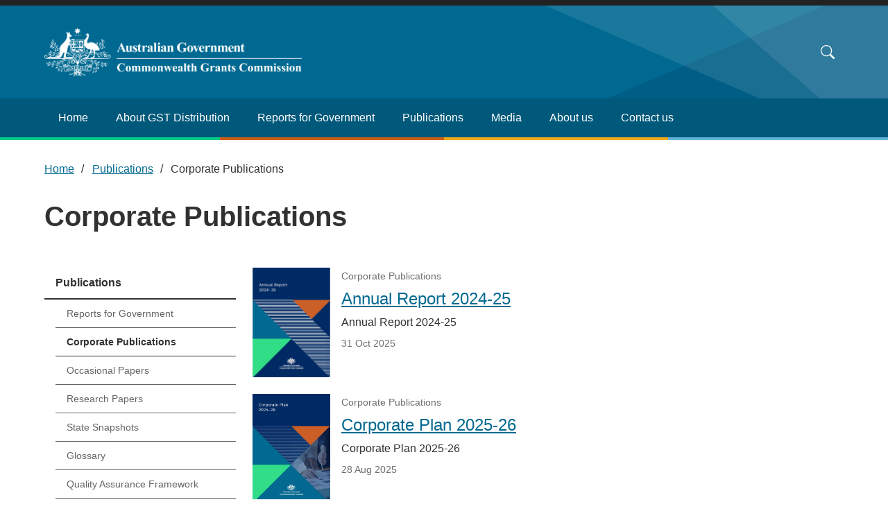

--- FILE ---
content_type: text/html; charset=UTF-8
request_url: https://www.cgc.gov.au/publications/corporate-publications
body_size: 6580
content:
<!DOCTYPE html>
<html lang="en" dir="ltr" prefix="og: https://ogp.me/ns#">
  <head>
    <meta charset="utf-8" />
<script async src="https://www.googletagmanager.com/gtag/js?id=UA-120991254-1"></script>
<script>window.dataLayer = window.dataLayer || [];function gtag(){dataLayer.push(arguments)};gtag("js", new Date());gtag("set", "developer_id.dMDhkMT", true);gtag("config", "UA-120991254-1", {"groups":"default","anonymize_ip":true,"page_placeholder":"PLACEHOLDER_page_path","allow_ad_personalization_signals":false});gtag('config', 'G-0XT7NFV9ZS', {'name': 'govcms'}); gtag('govcms.send', 'pageview', {'anonymizeIp': true})</script>
<meta name="description" content="Corporate publications" />
<link rel="canonical" href="https://www.cgc.gov.au/publications/corporate-publications" />
<link rel="shortlink" href="/node/176" />
<meta property="og:site_name" content="Commonwealth Grants Commission" />
<meta property="og:type" content="Publication type" />
<meta property="og:url" content="https://www.cgc.gov.au/publications/corporate-publications" />
<meta property="og:title" content="Corporate Publications" />
<meta property="og:description" content="Corporate publications" />
<meta property="og:updated_time" content="2024-11-08T12:33:11+1100" />
<meta name="twitter:card" content="summary_large_image" />
<meta name="Generator" content="Drupal 10 (http://drupal.org) + GovCMS (http://govcms.gov.au)" />
<meta name="MobileOptimized" content="width" />
<meta name="HandheldFriendly" content="true" />
<meta name="viewport" content="width=device-width, initial-scale=1.0" />
<link rel="icon" href="/themes/custom/cgc_theme/favicon-32.png" type="image/png" />

    <title>Corporate Publications | Commonwealth Grants Commission</title>
    <link rel="stylesheet" media="all" href="/sites/default/files/css/css_OV0vn-VDNJl9vS1-a42ii_40AIlMe1_UdMJKOglbM8A.css?delta=0&amp;language=en&amp;theme=cgc_theme&amp;include=eJxNyEEOgCAMBMAPgTzJYF2R2FKTVgm_N_GilzkMFZp9hyBtXE9ipSPQd9o85g5Twa8L65I5mg-urQQb5pC0ZEO4K7ql10l0vRgPUoYl_Q" />
<link rel="stylesheet" media="all" href="/sites/default/files/css/css_95eZFGFeCXlMwtoTTOzIk1opA8NAGsZ6oxqqlPYykZg.css?delta=1&amp;language=en&amp;theme=cgc_theme&amp;include=eJxNyEEOgCAMBMAPgTzJYF2R2FKTVgm_N_GilzkMFZp9hyBtXE9ipSPQd9o85g5Twa8L65I5mg-urQQb5pC0ZEO4K7ql10l0vRgPUoYl_Q" />
<link rel="stylesheet" media="all" href="https://use.fontawesome.com/releases/v5.5.0/css/all.css" />
<link rel="stylesheet" media="all" href="/sites/default/files/css/css_0kPyULeBnmZu_A_RUyyscLuOOjF5XQXR6HECvOT8Png.css?delta=3&amp;language=en&amp;theme=cgc_theme&amp;include=eJxNyEEOgCAMBMAPgTzJYF2R2FKTVgm_N_GilzkMFZp9hyBtXE9ipSPQd9o85g5Twa8L65I5mg-urQQb5pC0ZEO4K7ql10l0vRgPUoYl_Q" />

    
  </head>
  <body class="laf laf--node-176 role-anonymous path-node page-node-type-publication-type au-header__search-form--layout">
    <div id="top">
            <a href="#main-content" class="visually-hidden focusable">
        Skip to main content
      </a>
    </div>
    
      <div class="dialog-off-canvas-main-canvas" data-off-canvas-main-canvas>
    
<div class="page-wrapper au-grid au-body has-layout-builder">

    

    


  



  
  
<header class="au-header au-header--dark-alt au-header--layout au-header--non-sticky" role="banner">
  <div class="au-header__branding">
    <div class="au-header__container container">
      <div class="au-header__content">
        <div class="au-header__logo">
            <section class="region region-logo">
    <div id="block-site-branding" class="block block--entity-field-node-site-branding block--system block--system-branding-block">
  
    
          <a href="/" title="Home" rel="home">
      <picture>
        <source srcset="/themes/custom/cgc_theme/logo--stacked.png" media="(max-width: 576px)">
        <img srcset="/sites/default/files/CGC%20Logo.png" alt="Home">
      </picture>
    </a>
    </div>

  </section>

        </div>
        <div class="au-header__search-inline">
            <section class="region region-search">
    <div id="block-search-form-sitewide" class="block-bundle-search block block--entity-field-node-search-form-sitewide block--block-content block--block-content78aac5ae-ad70-4de1-a56c-8dbbed7b36c3">
  
    
      <div class="block__content">
      
            <div class="field field--name-body field--type-text-with-summary field--label-hidden field__item"><form accept-charset="UTF-8" action="/search" class="searchform" method="get">
<input aria-label="What are you looking for?" autocomplete="off" class="searchform__query" maxlength="128" name="keys" placeholder="What are you looking for?" type="text" /><button class="searchform__button au-btn" type="submit" value="Search">Search</button></form>
</div>
      
    </div>
  </div>

  </section>

        </div>
        <button class="au-header__search-toggler au-btn" type="button" aria-controls="au-header__search" aria-expanded="false" aria-label="Toggle search">
          <span class="au-header__search-toggler-icon"></span>
        </button>
        <button class="au-header__nav-toggler au-btn" type="button" aria-controls="au-header__navigation" aria-expanded="false" aria-label="Toggle navigation">
          <span class="au-header__nav-toggler-icon"></span>
        </button>
      </div>
    </div>
  </div>
  <div class="au-header__search" aria-expanded="false">
    <div class="au-header__container container">
        <section class="region region-search-mobile">
    <div id="block-search-form-sitewide-mobile" class="block-bundle-search block block--entity-field-node-search-form-sitewide block--block-content block--block-content78aac5ae-ad70-4de1-a56c-8dbbed7b36c3">
  
    
      <div class="block__content">
      
            <div class="field field--name-body field--type-text-with-summary field--label-hidden field__item"><form accept-charset="UTF-8" action="/search" class="searchform" method="get">
<input aria-label="What are you looking for?" autocomplete="off" class="searchform__query" maxlength="128" name="keys" placeholder="What are you looking for?" type="text" /><button class="searchform__button au-btn" type="submit" value="Search">Search</button></form>
</div>
      
    </div>
  </div>

  </section>

    </div>
  </div>
  <div id="au-header__navigation" class="au-header__navigation" aria-expanded="false">
    <div class="au-header__container container">
      <div class="au-header__menu">
          <section class="region region-navigation">
    <nav role="navigation"
     aria-labelledby="block-cgc-theme-main-navigation-menu" id="block-cgc-theme-main-navigation" class="block block-menu navigation menu--main">
            
  <h2 class="visually-hidden" id="block-cgc-theme-main-navigation-menu">Main navigation</h2>
  

        
              <ul class="au-link-list menu menu-level-0">
                    <li class="menu-item">
        <a href="/" data-drupal-link-system-path="&lt;front&gt;">Home</a>
              </li>
                <li class="menu-item menu-item--collapsed">
        <a href="/about-gst-distribution" title="About GST Distribution" data-drupal-link-system-path="node/13">About GST Distribution</a>
              </li>
                <li class="menu-item menu-item--collapsed">
        <a href="/reports-for-government" data-drupal-link-system-path="node/4">Reports for Government</a>
              </li>
                <li class="menu-item menu-item--collapsed menu-item--active-trail">
        <a href="/publications" title="Publications" data-drupal-link-system-path="node/14">Publications</a>
              </li>
                <li class="menu-item menu-item--collapsed">
        <a href="/media" data-drupal-link-system-path="node/347">Media</a>
              </li>
                <li class="menu-item menu-item--collapsed">
        <a href="/about-us" title="About us" data-drupal-link-system-path="node/15">About us</a>
              </li>
                <li class="menu-item">
        <a href="/contact-us" title="Contact" data-drupal-link-system-path="node/16">Contact us</a>
              </li>
        </ul>
  


  </nav>

  </section>

      </div>
    </div>
  </div>
</header>



      <div class="au-header__operations">
      <div class="page-admin">
        
      </div>
    </div>
  
      <section class="page-help" aria-label="Help region">
      <div class="container">
        
      </div>
    </section>
  
      <main id="main-content" role="main">
  <div class="main-content">
      <section class="region region-content">
    <div data-drupal-messages-fallback class="hidden"></div><div id="block-cgc-theme-mainpagecontent" class="block block--system block--system-main-block">
  
    
      <div class="content">
      <article class="node node--type-publication_type node--view-mode-full clearfix">

  
  

  <div>
      <div class="header layout layout--header-section">
    <div class="container">
      <div class="row">
        <div  class="layout__region layout__region--content-header">
          <div class="block block--system block--system-breadcrumb-block">
  
    
      <div class="content">
        <nav class="au-breadcrumbs" role="navigation" aria-label="breadcrumb">
  <h2 id="breadcrumb" class="visually-hidden">You are here</h2>
  <ol class="au-link-list au-link-list--inline">
          <li>
                  <a href="/">Home</a>
              </li>
          <li>
                  <a href="/publications">Publications</a>
              </li>
          <li>
                  Corporate Publications
              </li>
      </ol>
</nav>

    </div>
  </div>
<div class="block block--entity-field-node-title block--layout-builder block--field-blocknodepublication-typetitle">
  
    
      <div class="block__content">
      
  <h1 class="au-header-heading">Corporate Publications</h1>


    </div>
  </div>

        </div>
      </div>
    </div>
  </div>
  <div class="layout layout--content-sidebar container">
          <div  class="layout__region layout__region--sidebar">
        <nav role="navigation"
     aria-labelledby="-menu" class="block block-menu navigation menu--main">
            
  <h2 class="visually-hidden" id="-menu">Main navigation</h2>
  

        



<section class="au-accordion au-side-nav">
  <button
    class="au-side-nav__toggle au-accordion__title au-accordion--closed"
    aria-controls="menu-main"
    aria-expanded="false"
    onclick="return AU.accordion.Toggle(this)"
  >
    In this section
  </button>
  <div id="menu-main" class="au-side-nav__content au-accordion--closed au-accordion__body">
    <div class="au-accordion__body-wrapper">
              <h2 class="au-sidenav__title">
          <a href="/publications" title="Publications">Publications</a>
        </h2>
                    <ul class="au-link-list">
                      <li>
                      <a href="/publications/reports-government" data-drupal-link-system-path="node/118">Reports for Government</a>
                            </li>
                      <li class="active">
                      <span>Corporate Publications</span>
                            </li>
                      <li>
                      <a href="/publications/occasional-papers" data-drupal-link-system-path="node/17">Occasional Papers</a>
                            </li>
                      <li>
                      <a href="/publications/research-papers" data-drupal-link-system-path="node/18">Research Papers</a>
                            </li>
                      <li>
                      <a href="/publications/state-snapshots" data-drupal-link-system-path="node/21">State Snapshots</a>
                            </li>
                      <li>
                      <a href="/publications/glossary" data-drupal-link-system-path="node/257">Glossary</a>
                            </li>
                      <li>
                      <a href="/publications/quality-assurance-framework" data-drupal-link-system-path="node/329">Quality Assurance Framework</a>
                            </li>
                      <li>
                      <a href="/publications/data-strategy" data-drupal-link-system-path="node/376">Data Strategy</a>
                            </li>
          </ul>
  
    </div>
  </div>
</section>


  </nav>

      </div>
              <div  class="layout__region layout__region--content">
        <div class="views-element-container block block--entity-field-node- block--views block--views-blockpublication-types-block-1">
  
    
      <div class="block__content">
      <div><div class="views-layout views-layout--full-width view view-publication-types view-id-publication_types view-display-id-block_1 js-view-dom-id-74a7ef0e6a5991797ad0b69c3490e4af7b46cb0cb4eae35ba238fd4621954975">
  
    
      
      <div class="view-content">
          <div class="views-layout__item views-row"><article class="node node--type-publication node--view-mode-teaser-small clearfix">

  
  

  <div>
    

<div  class="teaser teaser--small">
  

            <div class="teaser__content">

                              <div class="layout__region layout__region--info teaser__info">
              <div class="block block--entity-field-node-type block--layout-builder block--field-blocknodepublicationfield-publication-type">
  
    
      <div class="block__content">
      
            <div class="field field--name-field-publication-type field--type-entity-reference field--label-hidden field__item">Corporate Publications</div>
      
    </div>
  </div>

            </div>
                  
                          
                              <h3 class="layout__region layout__region--title teaser__title">
              <div class="block block--entity-field-node-title block--layout-builder block--field-blocknodepublicationtitle">
  
    
      <div class="block__content">
      <span><a href="/publications/annual-report-2024-25" hreflang="en">Annual Report 2024-25</a></span>

    </div>
  </div>

            </h3>
                  
                              <div class="layout__region layout__region--summary teaser__summary">
                <div class="block block--entity-field-node-body block--layout-builder block--field-blocknodepublicationbody">
    
        
          <div class="block__content">
        
            <div class="field field--name-body field--type-text-with-summary field--label-hidden field__item">Annual Report 2024-25</div>
      
      </div>
      </div>

            </div>
                  
                              <div class="layout__region layout__region--tags teaser__tags">
              <div class="block block--entity-field-node-published-date block--layout-builder block--field-blocknodepublicationfield-published">
  
    
      <div class="block__content">
      
            <div class="field field--name-field-published field--type-datetime field--label-hidden field__item"><time datetime="2025-10-31T12:00:00Z">31 Oct 2025</time>
</div>
      
    </div>
  </div>

            </div>
                  
      </div>
      
            <div class="layout__region layout__region--image teaser__image image--decorative">
        <div class="block block--entity-field-node-thumbnail block--layout-builder block--field-blocknodepublicationfield-thumbnail">
  
    
      <div class="block__content">
      
            <div class="field field--name-field-thumbnail field--type-entity-reference field--label-hidden field__item"><article class="media-entity media-entity--type-image media-entity--view-mode-full">
  
      
            <div class="field field--name-field-media-image field--type-image field--label-hidden field__item">    <picture>
                  <source srcset="/sites/default/files/styles/full_lg/public/2025-11/Annual%20Report%202024-25.png?itok=lq6BmFA6 1x, /sites/default/files/styles/full_lg_hi/public/2025-11/Annual%20Report%202024-25.png?itok=H_6Ky2GC 2x" media="(min-width: 1200px)" type="image/png" width="456" height="643"/>
              <source srcset="/sites/default/files/styles/full_md/public/2025-11/Annual%20Report%202024-25.png?itok=YUU_TosB 1x, /sites/default/files/styles/featured_m_hi/public/2025-11/Annual%20Report%202024-25.png?itok=CbQOyNd0 2x" media="(min-width: 992px)" type="image/png" width="456" height="643"/>
              <source srcset="/sites/default/files/styles/full_sm/public/2025-11/Annual%20Report%202024-25.png?itok=0WqpWIKk 1x, /sites/default/files/styles/full_sm_hi/public/2025-11/Annual%20Report%202024-25.png?itok=QxQ0YU7Q 2x" type="image/png" width="456" height="643"/>
                  <img loading="eager" width="456" height="643" src="/sites/default/files/styles/full_sm/public/2025-11/Annual%20Report%202024-25.png?itok=0WqpWIKk" alt="Annual Report 2024-25" />

  </picture>

</div>
      
  </article>
</div>
      
    </div>
  </div>

      </div>
      
</div>

  </div>

</article>
</div>
    <div class="views-layout__item views-row"><article class="node node--type-publication node--view-mode-teaser-small clearfix">

  
  

  <div>
    

<div  class="teaser teaser--small">
  

            <div class="teaser__content">

                              <div class="layout__region layout__region--info teaser__info">
              <div class="block block--entity-field-node-type block--layout-builder block--field-blocknodepublicationfield-publication-type">
  
    
      <div class="block__content">
      
            <div class="field field--name-field-publication-type field--type-entity-reference field--label-hidden field__item">Corporate Publications</div>
      
    </div>
  </div>

            </div>
                  
                          
                              <h3 class="layout__region layout__region--title teaser__title">
              <div class="block block--entity-field-node-title block--layout-builder block--field-blocknodepublicationtitle">
  
    
      <div class="block__content">
      <span><a href="/publications/corporate-plan-2025-26" hreflang="en">Corporate Plan 2025-26</a></span>

    </div>
  </div>

            </h3>
                  
                              <div class="layout__region layout__region--summary teaser__summary">
                <div class="block block--entity-field-node-body block--layout-builder block--field-blocknodepublicationbody">
    
        
          <div class="block__content">
        
            <div class="field field--name-body field--type-text-with-summary field--label-hidden field__item">Corporate Plan 2025-26</div>
      
      </div>
      </div>

            </div>
                  
                              <div class="layout__region layout__region--tags teaser__tags">
              <div class="block block--entity-field-node-published-date block--layout-builder block--field-blocknodepublicationfield-published">
  
    
      <div class="block__content">
      
            <div class="field field--name-field-published field--type-datetime field--label-hidden field__item"><time datetime="2025-08-28T12:00:00Z">28 Aug 2025</time>
</div>
      
    </div>
  </div>

            </div>
                  
      </div>
      
            <div class="layout__region layout__region--image teaser__image image--decorative">
        <div class="block block--entity-field-node-thumbnail block--layout-builder block--field-blocknodepublicationfield-thumbnail">
  
    
      <div class="block__content">
      
            <div class="field field--name-field-thumbnail field--type-entity-reference field--label-hidden field__item"><article class="media-entity media-entity--type-image media-entity--view-mode-full">
  
      
            <div class="field field--name-field-media-image field--type-image field--label-hidden field__item">    <picture>
                  <source srcset="/sites/default/files/styles/full_lg/public/2025-08/COMGRA2025_CorporatePlan_Final-cover.jpg?itok=fQlGjvlT 1x, /sites/default/files/styles/full_lg_hi/public/2025-08/COMGRA2025_CorporatePlan_Final-cover.jpg?itok=L_N5MT_- 2x" media="(min-width: 1200px)" type="image/jpeg" width="800" height="1128"/>
              <source srcset="/sites/default/files/styles/full_md/public/2025-08/COMGRA2025_CorporatePlan_Final-cover.jpg?itok=kf4W_10D 1x, /sites/default/files/styles/featured_m_hi/public/2025-08/COMGRA2025_CorporatePlan_Final-cover.jpg?itok=lNB7BBJZ 2x" media="(min-width: 992px)" type="image/jpeg" width="661" height="932"/>
              <source srcset="/sites/default/files/styles/full_sm/public/2025-08/COMGRA2025_CorporatePlan_Final-cover.jpg?itok=FJWrCYI6 1x, /sites/default/files/styles/full_sm_hi/public/2025-08/COMGRA2025_CorporatePlan_Final-cover.jpg?itok=beI5TDhq 2x" type="image/jpeg" width="768" height="1083"/>
                  <img loading="eager" width="768" height="1083" src="/sites/default/files/styles/full_sm/public/2025-08/COMGRA2025_CorporatePlan_Final-cover.jpg?itok=FJWrCYI6" alt="Corporate Plan 2025-26 cover page thumbnail" />

  </picture>

</div>
      
  </article>
</div>
      
    </div>
  </div>

      </div>
      
</div>

  </div>

</article>
</div>
    <div class="views-layout__item views-row"><article class="node node--type-publication node--view-mode-teaser-small clearfix">

  
  

  <div>
    

<div  class="teaser teaser--small">
  

            <div class="teaser__content">

                              <div class="layout__region layout__region--info teaser__info">
              <div class="block block--entity-field-node-type block--layout-builder block--field-blocknodepublicationfield-publication-type">
  
    
      <div class="block__content">
      
            <div class="field field--name-field-publication-type field--type-entity-reference field--label-hidden field__item">Corporate Publications</div>
      
    </div>
  </div>

            </div>
                  
                          
                              <h3 class="layout__region layout__region--title teaser__title">
              <div class="block block--entity-field-node-title block--layout-builder block--field-blocknodepublicationtitle">
  
    
      <div class="block__content">
      <span><a href="/publications/annual-report-2023-24" hreflang="en">Annual Report 2023-24</a></span>

    </div>
  </div>

            </h3>
                  
                              <div class="layout__region layout__region--summary teaser__summary">
                <div class="block block--entity-field-node-body block--layout-builder block--field-blocknodepublicationbody">
    
        
          <div class="block__content">
        
            <div class="field field--name-body field--type-text-with-summary field--label-hidden field__item">Annual Report for 2023-24</div>
      
      </div>
      </div>

            </div>
                  
                              <div class="layout__region layout__region--tags teaser__tags">
              <div class="block block--entity-field-node-published-date block--layout-builder block--field-blocknodepublicationfield-published">
  
    
      <div class="block__content">
      
            <div class="field field--name-field-published field--type-datetime field--label-hidden field__item"><time datetime="2024-10-31T12:00:00Z">31 Oct 2024</time>
</div>
      
    </div>
  </div>

            </div>
                  
      </div>
      
            <div class="layout__region layout__region--image teaser__image image--decorative">
        <div class="block block--entity-field-node-thumbnail block--layout-builder block--field-blocknodepublicationfield-thumbnail">
  
    
      <div class="block__content">
      
            <div class="field field--name-field-thumbnail field--type-entity-reference field--label-hidden field__item"><article class="media-entity media-entity--type-image media-entity--view-mode-full">
  
      
            <div class="field field--name-field-media-image field--type-image field--label-hidden field__item">    <picture>
                  <source srcset="/sites/default/files/styles/full_lg/public/2024-10/Annual%20Report%202023-24%20front%20image.png?itok=xjddueEK 1x, /sites/default/files/styles/full_lg_hi/public/2024-10/Annual%20Report%202023-24%20front%20image.png?itok=r2qpMSf_ 2x" media="(min-width: 1200px)" type="image/png" width="527" height="750"/>
              <source srcset="/sites/default/files/styles/full_md/public/2024-10/Annual%20Report%202023-24%20front%20image.png?itok=9FvkL161 1x, /sites/default/files/styles/featured_m_hi/public/2024-10/Annual%20Report%202023-24%20front%20image.png?itok=IWI7s-GV 2x" media="(min-width: 992px)" type="image/png" width="527" height="750"/>
              <source srcset="/sites/default/files/styles/full_sm/public/2024-10/Annual%20Report%202023-24%20front%20image.png?itok=8vEtiZP0 1x, /sites/default/files/styles/full_sm_hi/public/2024-10/Annual%20Report%202023-24%20front%20image.png?itok=cYc3fu_0 2x" type="image/png" width="527" height="750"/>
                  <img loading="eager" width="527" height="750" src="/sites/default/files/styles/full_sm/public/2024-10/Annual%20Report%202023-24%20front%20image.png?itok=8vEtiZP0" alt="Annual Report image" />

  </picture>

</div>
      
  </article>
</div>
      
    </div>
  </div>

      </div>
      
</div>

  </div>

</article>
</div>
    <div class="views-layout__item views-row"><article class="node node--type-publication node--view-mode-teaser-small clearfix">

  
  

  <div>
    

<div  class="teaser teaser--small">
  

            <div class="teaser__content">

                              <div class="layout__region layout__region--info teaser__info">
              <div class="block block--entity-field-node-type block--layout-builder block--field-blocknodepublicationfield-publication-type">
  
    
      <div class="block__content">
      
            <div class="field field--name-field-publication-type field--type-entity-reference field--label-hidden field__item">Corporate Publications</div>
      
    </div>
  </div>

            </div>
                  
                          
                              <h3 class="layout__region layout__region--title teaser__title">
              <div class="block block--entity-field-node-title block--layout-builder block--field-blocknodepublicationtitle">
  
    
      <div class="block__content">
      <span><a href="/publications/corporate-plan-2024-25" hreflang="en">Corporate Plan 2024-25</a></span>

    </div>
  </div>

            </h3>
                  
                              <div class="layout__region layout__region--summary teaser__summary">
                <div class="block block--entity-field-node-body block--layout-builder block--field-blocknodepublicationbody">
    
        
          <div class="block__content">
        
            <div class="field field--name-body field--type-text-with-summary field--label-hidden field__item">Corporate Plan 2024-25</div>
      
      </div>
      </div>

            </div>
                  
                              <div class="layout__region layout__region--tags teaser__tags">
              <div class="block block--entity-field-node-published-date block--layout-builder block--field-blocknodepublicationfield-published">
  
    
      <div class="block__content">
      
            <div class="field field--name-field-published field--type-datetime field--label-hidden field__item"><time datetime="2024-08-27T12:00:00Z">27 Aug 2024</time>
</div>
      
    </div>
  </div>

            </div>
                  
      </div>
      
            <div class="layout__region layout__region--image teaser__image image--decorative">
        <div class="block block--entity-field-node-thumbnail block--layout-builder block--field-blocknodepublicationfield-thumbnail">
  
    
      <div class="block__content">
      
            <div class="field field--name-field-thumbnail field--type-entity-reference field--label-hidden field__item"><article class="media-entity media-entity--type-image media-entity--view-mode-full">
  
      
            <div class="field field--name-field-media-image field--type-image field--label-hidden field__item">    <picture>
                  <source srcset="/sites/default/files/styles/full_lg/public/2024-08/2024-25%20Corporate%20Plan.png?itok=dwJ5KnKw 1x, /sites/default/files/styles/full_lg_hi/public/2024-08/2024-25%20Corporate%20Plan.png?itok=JuR4d5_Z 2x" media="(min-width: 1200px)" type="image/png" width="396" height="562"/>
              <source srcset="/sites/default/files/styles/full_md/public/2024-08/2024-25%20Corporate%20Plan.png?itok=hV189ECg 1x, /sites/default/files/styles/featured_m_hi/public/2024-08/2024-25%20Corporate%20Plan.png?itok=7gnSNIsj 2x" media="(min-width: 992px)" type="image/png" width="396" height="562"/>
              <source srcset="/sites/default/files/styles/full_sm/public/2024-08/2024-25%20Corporate%20Plan.png?itok=RllP_4zf 1x, /sites/default/files/styles/full_sm_hi/public/2024-08/2024-25%20Corporate%20Plan.png?itok=HfftpT_Z 2x" type="image/png" width="396" height="562"/>
                  <img loading="eager" width="396" height="562" src="/sites/default/files/styles/full_sm/public/2024-08/2024-25%20Corporate%20Plan.png?itok=RllP_4zf" alt="2024-25 Corporate Plan" />

  </picture>

</div>
      
  </article>
</div>
      
    </div>
  </div>

      </div>
      
</div>

  </div>

</article>
</div>
    <div class="views-layout__item views-row"><article class="node node--type-publication node--view-mode-teaser-small clearfix">

  
  

  <div>
    

<div  class="teaser teaser--small">
  

            <div class="teaser__content">

                              <div class="layout__region layout__region--info teaser__info">
              <div class="block block--entity-field-node-type block--layout-builder block--field-blocknodepublicationfield-publication-type">
  
    
      <div class="block__content">
      
            <div class="field field--name-field-publication-type field--type-entity-reference field--label-hidden field__item">Corporate Publications</div>
      
    </div>
  </div>

            </div>
                  
                          
                              <h3 class="layout__region layout__region--title teaser__title">
              <div class="block block--entity-field-node-title block--layout-builder block--field-blocknodepublicationtitle">
  
    
      <div class="block__content">
      <span><a href="/publications/emissions-reduction-plan-2024" hreflang="en">Emissions Reduction Plan 2024</a></span>

    </div>
  </div>

            </h3>
                  
                              <div class="layout__region layout__region--summary teaser__summary">
                <div class="block block--entity-field-node-body block--layout-builder block--field-blocknodepublicationbody">
    
        
          <div class="block__content">
        
            <div class="field field--name-body field--type-text-with-summary field--label-hidden field__item">Emissions Reduction Plan</div>
      
      </div>
      </div>

            </div>
                  
                              <div class="layout__region layout__region--tags teaser__tags">
              <div class="block block--entity-field-node-published-date block--layout-builder block--field-blocknodepublicationfield-published">
  
    
      <div class="block__content">
      
            <div class="field field--name-field-published field--type-datetime field--label-hidden field__item"><time datetime="2024-08-02T12:00:00Z">2 Aug 2024</time>
</div>
      
    </div>
  </div>

            </div>
                  
      </div>
      
            <div class="layout__region layout__region--image teaser__image image--decorative">
        <div class="block block--entity-field-node-thumbnail block--layout-builder block--field-blocknodepublicationfield-thumbnail">
  
    
      <div class="block__content">
      
            <div class="field field--name-field-thumbnail field--type-entity-reference field--label-hidden field__item"><article class="media-entity media-entity--type-image media-entity--view-mode-full">
  
      
            <div class="field field--name-field-media-image field--type-image field--label-hidden field__item">    <picture>
                  <source srcset="/sites/default/files/styles/full_lg/public/2024-07/ERP%20image.png?itok=T_jNcsyf 1x, /sites/default/files/styles/full_lg_hi/public/2024-07/ERP%20image.png?itok=cNcZQvle 2x" media="(min-width: 1200px)" type="image/png" width="592" height="841"/>
              <source srcset="/sites/default/files/styles/full_md/public/2024-07/ERP%20image.png?itok=nMrc1wJ5 1x, /sites/default/files/styles/featured_m_hi/public/2024-07/ERP%20image.png?itok=KSb6NGag 2x" media="(min-width: 992px)" type="image/png" width="592" height="841"/>
              <source srcset="/sites/default/files/styles/full_sm/public/2024-07/ERP%20image.png?itok=Uhvt9PDJ 1x, /sites/default/files/styles/full_sm_hi/public/2024-07/ERP%20image.png?itok=4Xgie713 2x" type="image/png" width="592" height="841"/>
                  <img loading="eager" width="592" height="841" src="/sites/default/files/styles/full_sm/public/2024-07/ERP%20image.png?itok=Uhvt9PDJ" alt="ERP image" />

  </picture>

</div>
      
  </article>
</div>
      
    </div>
  </div>

      </div>
      
</div>

  </div>

</article>
</div>
    <div class="views-layout__item views-row"><article class="node node--type-publication node--view-mode-teaser-small clearfix">

  
  

  <div>
    

<div  class="teaser teaser--small">
  

            <div class="teaser__content">

                              <div class="layout__region layout__region--info teaser__info">
              <div class="block block--entity-field-node-type block--layout-builder block--field-blocknodepublicationfield-publication-type">
  
    
      <div class="block__content">
      
            <div class="field field--name-field-publication-type field--type-entity-reference field--label-hidden field__item">Corporate Publications</div>
      
    </div>
  </div>

            </div>
                  
                          
                              <h3 class="layout__region layout__region--title teaser__title">
              <div class="block block--entity-field-node-title block--layout-builder block--field-blocknodepublicationtitle">
  
    
      <div class="block__content">
      <span><a href="/publications/annual-report-2022-23" hreflang="en">Annual Report 2022-23</a></span>

    </div>
  </div>

            </h3>
                  
                              <div class="layout__region layout__region--summary teaser__summary">
                <div class="block block--entity-field-node-body block--layout-builder block--field-blocknodepublicationbody">
    
        
          <div class="block__content">
        
            <div class="field field--name-body field--type-text-with-summary field--label-hidden field__item">Annual Report 2022-23</div>
      
      </div>
      </div>

            </div>
                  
                              <div class="layout__region layout__region--tags teaser__tags">
              <div class="block block--entity-field-node-published-date block--layout-builder block--field-blocknodepublicationfield-published">
  
    
      <div class="block__content">
      
            <div class="field field--name-field-published field--type-datetime field--label-hidden field__item"><time datetime="2023-11-01T12:00:00Z">1 Nov 2023</time>
</div>
      
    </div>
  </div>

            </div>
                  
      </div>
      
            <div class="layout__region layout__region--image teaser__image image--decorative">
        <div class="block block--entity-field-node-thumbnail block--layout-builder block--field-blocknodepublicationfield-thumbnail">
  
    
      <div class="block__content">
      
            <div class="field field--name-field-thumbnail field--type-entity-reference field--label-hidden field__item"><article class="media-entity media-entity--type-image media-entity--view-mode-full">
  
      
            <div class="field field--name-field-media-image field--type-image field--label-hidden field__item">    <picture>
                  <source srcset="/sites/default/files/styles/full_lg/public/2024-11/Annual%20Report%20Cover%20-%2022-23.png?itok=ykxvduLD 1x, /sites/default/files/styles/full_lg_hi/public/2024-11/Annual%20Report%20Cover%20-%2022-23.png?itok=91AhRe60 2x" media="(min-width: 1200px)" type="image/png" width="396" height="558"/>
              <source srcset="/sites/default/files/styles/full_md/public/2024-11/Annual%20Report%20Cover%20-%2022-23.png?itok=e531rEQr 1x, /sites/default/files/styles/featured_m_hi/public/2024-11/Annual%20Report%20Cover%20-%2022-23.png?itok=bKXnMUmw 2x" media="(min-width: 992px)" type="image/png" width="396" height="558"/>
              <source srcset="/sites/default/files/styles/full_sm/public/2024-11/Annual%20Report%20Cover%20-%2022-23.png?itok=8G2UsR7n 1x, /sites/default/files/styles/full_sm_hi/public/2024-11/Annual%20Report%20Cover%20-%2022-23.png?itok=5BtBA37z 2x" type="image/png" width="396" height="558"/>
                  <img loading="eager" width="396" height="558" src="/sites/default/files/styles/full_sm/public/2024-11/Annual%20Report%20Cover%20-%2022-23.png?itok=8G2UsR7n" alt="Annual Report" />

  </picture>

</div>
      
  </article>
</div>
      
    </div>
  </div>

      </div>
      
</div>

  </div>

</article>
</div>
    <div class="views-layout__item views-row"><article class="node node--type-publication node--view-mode-teaser-small clearfix">

  
  

  <div>
    

<div  class="teaser teaser--small">
  

            <div class="teaser__content">

                              <div class="layout__region layout__region--info teaser__info">
              <div class="block block--entity-field-node-type block--layout-builder block--field-blocknodepublicationfield-publication-type">
  
    
      <div class="block__content">
      
            <div class="field field--name-field-publication-type field--type-entity-reference field--label-hidden field__item">Corporate Publications</div>
      
    </div>
  </div>

            </div>
                  
                          
                              <h3 class="layout__region layout__region--title teaser__title">
              <div class="block block--entity-field-node-title block--layout-builder block--field-blocknodepublicationtitle">
  
    
      <div class="block__content">
      <span><a href="/publications/corporate-plan-2023-24" hreflang="en">Corporate Plan 2023-24</a></span>

    </div>
  </div>

            </h3>
                  
                              <div class="layout__region layout__region--summary teaser__summary">
                <div class="block block--entity-field-node-body block--layout-builder block--field-blocknodepublicationbody">
    
        
          <div class="block__content">
        
            <div class="field field--name-body field--type-text-with-summary field--label-hidden field__item">Corporate Plan 2023-24</div>
      
      </div>
      </div>

            </div>
                  
                              <div class="layout__region layout__region--tags teaser__tags">
              <div class="block block--entity-field-node-published-date block--layout-builder block--field-blocknodepublicationfield-published">
  
    
      <div class="block__content">
      
            <div class="field field--name-field-published field--type-datetime field--label-hidden field__item"><time datetime="2023-08-31T12:00:00Z">31 Aug 2023</time>
</div>
      
    </div>
  </div>

            </div>
                  
      </div>
      
            <div class="layout__region layout__region--image teaser__image image--decorative">
        <div class="block block--entity-field-node-thumbnail block--layout-builder block--field-blocknodepublicationfield-thumbnail">
  
    
      <div class="block__content">
      
            <div class="field field--name-field-thumbnail field--type-entity-reference field--label-hidden field__item"><article class="media-entity media-entity--type-image media-entity--view-mode-full">
  
      
            <div class="field field--name-field-media-image field--type-image field--label-hidden field__item">    <picture>
                  <source srcset="/sites/default/files/styles/full_lg/public/2023-08/corporate_thumbnail%202023.png?itok=wLIL27wR 1x, /sites/default/files/styles/full_lg_hi/public/2023-08/corporate_thumbnail%202023.png?itok=MXBWqLIT 2x" media="(min-width: 1200px)" type="image/png" width="600" height="840"/>
              <source srcset="/sites/default/files/styles/full_md/public/2023-08/corporate_thumbnail%202023.png?itok=pUUrfoFs 1x, /sites/default/files/styles/featured_m_hi/public/2023-08/corporate_thumbnail%202023.png?itok=Y40dXT6z 2x" media="(min-width: 992px)" type="image/png" width="600" height="840"/>
              <source srcset="/sites/default/files/styles/full_sm/public/2023-08/corporate_thumbnail%202023.png?itok=9BEahqeH 1x, /sites/default/files/styles/full_sm_hi/public/2023-08/corporate_thumbnail%202023.png?itok=vKfJBjAz 2x" type="image/png" width="600" height="840"/>
                  <img loading="eager" width="600" height="840" src="/sites/default/files/styles/full_sm/public/2023-08/corporate_thumbnail%202023.png?itok=9BEahqeH" alt="Cover page to the corporate plan, geometry shapes (blue, orange, and green) with an image of hands looking over economic papers" />

  </picture>

</div>
      
  </article>
</div>
      
    </div>
  </div>

      </div>
      
</div>

  </div>

</article>
</div>
    <div class="views-layout__item views-row"><article class="node node--type-publication node--view-mode-teaser-small clearfix">

  
  

  <div>
    

<div  class="teaser teaser--small">
  

            <div class="teaser__content">

                              <div class="layout__region layout__region--info teaser__info">
              <div class="block block--entity-field-node-type block--layout-builder block--field-blocknodepublicationfield-publication-type">
  
    
      <div class="block__content">
      
            <div class="field field--name-field-publication-type field--type-entity-reference field--label-hidden field__item">Corporate Publications</div>
      
    </div>
  </div>

            </div>
                  
                          
                              <h3 class="layout__region layout__region--title teaser__title">
              <div class="block block--entity-field-node-title block--layout-builder block--field-blocknodepublicationtitle">
  
    
      <div class="block__content">
      <span><a href="/publications/annual-report-2021-22" hreflang="en">Annual Report 2021-22</a></span>

    </div>
  </div>

            </h3>
                  
                              <div class="layout__region layout__region--summary teaser__summary">
                <div class="block block--entity-field-node-body block--layout-builder block--field-blocknodepublicationbody">
    
        
          <div class="block__content">
        
            <div class="field field--name-body field--type-text-with-summary field--label-hidden field__item">CGC Annual Report for 2021-22</div>
      
      </div>
      </div>

            </div>
                  
                              <div class="layout__region layout__region--tags teaser__tags">
              <div class="block block--entity-field-node-published-date block--layout-builder block--field-blocknodepublicationfield-published">
  
    
      <div class="block__content">
      
            <div class="field field--name-field-published field--type-datetime field--label-hidden field__item"><time datetime="2022-10-31T12:00:00Z">31 Oct 2022</time>
</div>
      
    </div>
  </div>

            </div>
                  
      </div>
      
            <div class="layout__region layout__region--image teaser__image image--decorative">
        <div class="block block--entity-field-node-thumbnail block--layout-builder block--field-blocknodepublicationfield-thumbnail">
  
    
      <div class="block__content">
      
            <div class="field field--name-field-thumbnail field--type-entity-reference field--label-hidden field__item"><article class="media-entity media-entity--type-image media-entity--view-mode-full">
  
      
            <div class="field field--name-field-media-image field--type-image field--label-hidden field__item">    <picture>
                  <source srcset="/sites/default/files/styles/full_lg/public/2022-02/annual%20report%20thumbnail.png?itok=SoiJatVG 1x, /sites/default/files/styles/full_lg_hi/public/2022-02/annual%20report%20thumbnail.png?itok=VJEsDQfr 2x" media="(min-width: 1200px)" type="image/png" width="600" height="840"/>
              <source srcset="/sites/default/files/styles/full_md/public/2022-02/annual%20report%20thumbnail.png?itok=Xh7KpKIs 1x, /sites/default/files/styles/featured_m_hi/public/2022-02/annual%20report%20thumbnail.png?itok=gFcaPil9 2x" media="(min-width: 992px)" type="image/png" width="600" height="840"/>
              <source srcset="/sites/default/files/styles/full_sm/public/2022-02/annual%20report%20thumbnail.png?itok=nirBhXOW 1x, /sites/default/files/styles/full_sm_hi/public/2022-02/annual%20report%20thumbnail.png?itok=e8kIaYZZ 2x" type="image/png" width="600" height="840"/>
                  <img loading="eager" width="600" height="840" src="/sites/default/files/styles/full_sm/public/2022-02/annual%20report%20thumbnail.png?itok=nirBhXOW" alt="Annual report image" />

  </picture>

</div>
      
  </article>
</div>
      
    </div>
  </div>

      </div>
      
</div>

  </div>

</article>
</div>
    <div class="views-layout__item views-row"><article class="node node--type-publication node--view-mode-teaser-small clearfix">

  
  

  <div>
    

<div  class="teaser teaser--small">
  

            <div class="teaser__content">

                              <div class="layout__region layout__region--info teaser__info">
              <div class="block block--entity-field-node-type block--layout-builder block--field-blocknodepublicationfield-publication-type">
  
    
      <div class="block__content">
      
            <div class="field field--name-field-publication-type field--type-entity-reference field--label-hidden field__item">Corporate Publications</div>
      
    </div>
  </div>

            </div>
                  
                          
                              <h3 class="layout__region layout__region--title teaser__title">
              <div class="block block--entity-field-node-title block--layout-builder block--field-blocknodepublicationtitle">
  
    
      <div class="block__content">
      <span><a href="/publications/corporate-plan-2022-23" hreflang="en">Corporate Plan 2022-23</a></span>

    </div>
  </div>

            </h3>
                  
                              <div class="layout__region layout__region--summary teaser__summary">
                <div class="block block--entity-field-node-body block--layout-builder block--field-blocknodepublicationbody">
    
        
          <div class="block__content">
        
            <div class="field field--name-body field--type-text-with-summary field--label-hidden field__item">Corporate Plan 2022-23</div>
      
      </div>
      </div>

            </div>
                  
                              <div class="layout__region layout__region--tags teaser__tags">
              <div class="block block--entity-field-node-published-date block--layout-builder block--field-blocknodepublicationfield-published">
  
    
      <div class="block__content">
      
            <div class="field field--name-field-published field--type-datetime field--label-hidden field__item"><time datetime="2022-08-31T12:00:00Z">31 Aug 2022</time>
</div>
      
    </div>
  </div>

            </div>
                  
      </div>
      
            <div class="layout__region layout__region--image teaser__image image--decorative">
        <div class="block block--entity-field-node-thumbnail block--layout-builder block--field-blocknodepublicationfield-thumbnail">
  
    
      <div class="block__content">
      
            <div class="field field--name-field-thumbnail field--type-entity-reference field--label-hidden field__item"><article class="media-entity media-entity--type-image media-entity--view-mode-full">
  
      
            <div class="field field--name-field-media-image field--type-image field--label-hidden field__item">    <picture>
                  <source srcset="/sites/default/files/styles/full_lg/public/2021-12/corporate%20plan%20thumbnail.jpg?itok=CR1l6bpu 1x, /sites/default/files/styles/full_lg_hi/public/2021-12/corporate%20plan%20thumbnail.jpg?itok=Tu0axLmM 2x" media="(min-width: 1200px)" type="image/jpeg" width="600" height="840"/>
              <source srcset="/sites/default/files/styles/full_md/public/2021-12/corporate%20plan%20thumbnail.jpg?itok=J1LgYfD1 1x, /sites/default/files/styles/featured_m_hi/public/2021-12/corporate%20plan%20thumbnail.jpg?itok=DOsJpOTV 2x" media="(min-width: 992px)" type="image/jpeg" width="600" height="840"/>
              <source srcset="/sites/default/files/styles/full_sm/public/2021-12/corporate%20plan%20thumbnail.jpg?itok=r8sV7Y9p 1x, /sites/default/files/styles/full_sm_hi/public/2021-12/corporate%20plan%20thumbnail.jpg?itok=f8M-0bfR 2x" type="image/jpeg" width="600" height="840"/>
                  <img loading="eager" width="600" height="840" src="/sites/default/files/styles/full_sm/public/2021-12/corporate%20plan%20thumbnail.jpg?itok=r8sV7Y9p" alt="Corporate plan cover graphic" />

  </picture>

</div>
      
  </article>
</div>
      
    </div>
  </div>

      </div>
      
</div>

  </div>

</article>
</div>
    <div class="views-layout__item views-row"><article class="node node--type-publication node--view-mode-teaser-small clearfix">

  
  

  <div>
    

<div  class="teaser teaser--small">
  

            <div class="teaser__content">

                              <div class="layout__region layout__region--info teaser__info">
              <div class="block block--entity-field-node-type block--layout-builder block--field-blocknodepublicationfield-publication-type">
  
    
      <div class="block__content">
      
            <div class="field field--name-field-publication-type field--type-entity-reference field--label-hidden field__item">Corporate Publications</div>
      
    </div>
  </div>

            </div>
                  
                          
                              <h3 class="layout__region layout__region--title teaser__title">
              <div class="block block--entity-field-node-title block--layout-builder block--field-blocknodepublicationtitle">
  
    
      <div class="block__content">
      <span><a href="/publications/reconciliation-action-plan-rap" hreflang="en">Reconciliation Action Plan (RAP)</a></span>

    </div>
  </div>

            </h3>
                  
                              <div class="layout__region layout__region--summary teaser__summary">
                <div class="block block--entity-field-node-body block--layout-builder block--field-blocknodepublicationbody">
    
        
          <div class="block__content">
        
            <div class="field field--name-body field--type-text-with-summary field--label-hidden field__item">The Commonwealth Grants Commission is committed to ensuring that, as an organisation and as individuals, we contribute positively to reconciliation.</div>
      
      </div>
      </div>

            </div>
                  
                              <div class="layout__region layout__region--tags teaser__tags">
              <div class="block block--entity-field-node-published-date block--layout-builder block--field-blocknodepublicationfield-published">
  
    
      <div class="block__content">
      
            <div class="field field--name-field-published field--type-datetime field--label-hidden field__item"><time datetime="2022-06-03T12:00:00Z">3 Jun 2022</time>
</div>
      
    </div>
  </div>

            </div>
                  
      </div>
      
            <div class="layout__region layout__region--image teaser__image image--decorative">
        <div class="block block--entity-field-node-thumbnail block--layout-builder block--field-blocknodepublicationfield-thumbnail">
  
    
      <div class="block__content">
      
            <div class="field field--name-field-thumbnail field--type-entity-reference field--label-hidden field__item"><article class="media-entity media-entity--type-image media-entity--view-mode-full">
  
      
            <div class="field field--name-field-media-image field--type-image field--label-hidden field__item">    <picture>
                  <source srcset="/sites/default/files/styles/full_lg/public/2022-05/RAP%20thumbnail.jpg?itok=zVmE1Ll3 1x, /sites/default/files/styles/full_lg_hi/public/2022-05/RAP%20thumbnail.jpg?itok=ew7au0wI 2x" media="(min-width: 1200px)" type="image/jpeg" width="600" height="840"/>
              <source srcset="/sites/default/files/styles/full_md/public/2022-05/RAP%20thumbnail.jpg?itok=a6qaEecn 1x, /sites/default/files/styles/featured_m_hi/public/2022-05/RAP%20thumbnail.jpg?itok=6CLCaOTU 2x" media="(min-width: 992px)" type="image/jpeg" width="600" height="840"/>
              <source srcset="/sites/default/files/styles/full_sm/public/2022-05/RAP%20thumbnail.jpg?itok=lK57qJCC 1x, /sites/default/files/styles/full_sm_hi/public/2022-05/RAP%20thumbnail.jpg?itok=cVTn_Nbo 2x" type="image/jpeg" width="600" height="840"/>
                  <img loading="eager" width="600" height="840" src="/sites/default/files/styles/full_sm/public/2022-05/RAP%20thumbnail.jpg?itok=lK57qJCC" alt="Reconciliation action plan title page" />

  </picture>

</div>
      
  </article>
</div>
      
    </div>
  </div>

      </div>
      
</div>

  </div>

</article>
</div>

    </div>
  
        <nav class="pager" role="navigation" aria-labelledby="pagination-heading">
    <h4 id="pagination-heading" class="visually-hidden">Pagination</h4>
    <ul class="pager__items js-pager__items au-link-list au-link-list--inline">
                                                        <li class="pager__item is-active">
                                          <a href="?page=0" title="Current page" aria-current="page">
            <span class="visually-hidden">
              Current page
            </span>1</a>
        </li>
              <li class="pager__item">
                                          <a href="?page=1" title="Go to page 2">
            <span class="visually-hidden">
              Page
            </span>2</a>
        </li>
                                      <li class="pager__item pager__item--next">
          <a class="au-direction-link" href="?page=1" title="Go to next page" rel="next">
            <span class="visually-hidden">Next page</span>
            <span aria-hidden="true">››</span>
          </a>
        </li>
                          <li class="pager__item pager__item--last">
          <a href="?page=1" title="Go to last page">
            <span class="visually-hidden">Last page</span>
            <span aria-hidden="true">Last »</span>
          </a>
        </li>
          </ul>
  </nav>

          </div>
</div>

    </div>
  </div>

      </div>
      </div>

  </div>

</article>

    </div>
  </div>

  </section>

  </div>
</main>
  
    

        
<footer class="au-footer au-footer--dark-alt" role="contentinfo">
  <div class="container">

                
      
              <div class="footer__content">
          <div class="row">
                          <div class="footer__content_1 col-sm-6 col-md-3">
                  <section class="region region-footer-content-1">
    <nav role="navigation" aria-labelledby="block-footer-menu-1-menu" id="block-footer-menu-1">
            
  <h2 class="visually-hidden" id="block-footer-menu-1-menu">Footer Menu 1</h2>
  

        
              <ul class="au-link-list menu menu-level-0">
                    <li class="menu-item">
        <a href="/contact-us" data-drupal-link-system-path="node/16">Contact Us</a>
              </li>
        </ul>
  


  </nav>

  </section>

              </div>
                                      <div class="footer__content_2 col-sm-6 col-md-3">
                  <section class="region region-footer-content-2">
    <nav role="navigation" aria-labelledby="block-footer-menu-2-menu" id="block-footer-menu-2">
            
  <h2 class="visually-hidden" id="block-footer-menu-2-menu">Footer Menu 2</h2>
  

        
              <ul class="au-link-list menu menu-level-0">
                    <li class="menu-item">
        <a href="/privacy-copyright-and-disclaimer" data-drupal-link-system-path="node/27">Privacy, copyright and disclaimer</a>
              </li>
        </ul>
  


  </nav>

  </section>

              </div>
                                      <div class="footer__content_3 col-sm-6 col-md-3">
                  <section class="region region-footer-content-3">
    <nav role="navigation" aria-labelledby="block-footer-menu-3-menu" id="block-footer-menu-3">
            
  <h2 class="visually-hidden" id="block-footer-menu-3-menu">Footer Menu 3</h2>
  

        
              <ul class="au-link-list menu menu-level-0">
                    <li class="menu-item">
        <a href="/accessibility" data-drupal-link-system-path="node/66">Accessibility</a>
              </li>
        </ul>
  


  </nav>

  </section>

              </div>
                                      <div class="footer__content_4 col-sm-6 col-md-3">
                  <section class="region region-footer-content-4">
    <div id="block-social-media" class="block-bundle-content block block--entity-field-node-keep-up-to-date block--block-content block--block-contentdd963702-2d8c-46ec-be3d-dcb283de2510">
  
      <h2 class="block__title">Keep up to date</h2>
    
      <div class="block__content">
      
            <div class="field field--name-body field--type-text-with-summary field--label-hidden field__item"><div class="footer-social">
<div class="footer-social__items"><a class="footer-social__item" href="https://www.linkedin.com/company/commonwealth-grants-commission" rel="noreferrer" target="_blank"><img src="/themes/custom/cgc_theme/images/icon-linkedin.svg" alt="Follow us on Linkedin" width="58" height="56" loading="lazy"></a></div>
</div>
</div>
      
    </div>
  </div>

  </section>

              </div>
                      </div>
        </div>
          
    <div class="footer__nadir">
      <div class="footer__credit">
          <section class="region region-footer-credit">
    <div id="block-footer-credit" class="block-bundle-content block block--entity-field-node-footer-credit block--block-content block--block-content028a7602-61c7-4371-a95c-55b9828132d9">
  
    
      <div class="block__content">
      
            <div class="field field--name-body field--type-text-with-summary field--label-hidden field__item"><table class="table"><tbody><tr><td><strong>© 2022-2026 Commonwealth Grants Commission</strong></td><td><h1>&nbsp;</h1></td><td><h1>&nbsp;</h1></td><td><h1>&nbsp;</h1></td><td><h1>&nbsp;</h1></td><td><p class="text-align-right"><a href="https://austreasury.sharepoint.com/sites/CGC-Intranet"><strong>Intranet access</strong></a></p></td></tr></tbody></table></div>
      
    </div>
  </div>

  </section>

      </div>
      <div class="footer__navigation">
        
      </div>
    </div>
  </div>
</footer>

    <nav role="navigation" aria-label="Back to top">
      <a href="#top" title="Back to top" class="back-to-top__link back-to-top--circle">
      <i class="fa fa-angle-double-up"></i>
      Back to top
    </a>
  </nav>

</div>

  </div>

    
    <script type="application/json" data-drupal-selector="drupal-settings-json">{"path":{"baseUrl":"\/","pathPrefix":"","currentPath":"node\/176","currentPathIsAdmin":false,"isFront":false,"currentLanguage":"en"},"pluralDelimiter":"\u0003","suppressDeprecationErrors":true,"google_analytics":{"account":"UA-120991254-1","trackOutbound":true,"trackMailto":true,"trackTel":true,"trackDownload":true,"trackDownloadExtensions":"7z|aac|arc|arj|asf|asx|avi|bin|csv|doc(x|m)?|dot(x|m)?|exe|flv|gif|gz|gzip|hqx|jar|jpe?g|js|mp(2|3|4|e?g)|mov(ie)?|msi|msp|pdf|phps|png|ppt(x|m)?|pot(x|m)?|pps(x|m)?|ppam|sld(x|m)?|thmx|qtm?|ra(m|r)?|sea|sit|tar|tgz|torrent|txt|wav|wma|wmv|wpd|xls(x|m|b)?|xlt(x|m)|xlam|xml|z|zip"},"user":{"uid":0,"permissionsHash":"aca867dd786af3c747489a5472057b0547e55476955bc0c1885869267658aa91"}}</script>
<script src="/sites/default/files/js/js_C5ZaBBX691QY5WhI3z7CcQHAhL5oOvhj70o0qC2C570.js?scope=footer&amp;delta=0&amp;language=en&amp;theme=cgc_theme&amp;include=eJxlzVEKxCAMRdENVbokSWOqwWhEUxh3P34NMoV83QMvGNFbokLnBZid6bp24K_ewg1FF0FrMjeJoheIGzaFa9wgEQTqr-DxGabFC0x9bOMCPTv6GPW69tZYHpsOgo5pD0XVkhvYVWTrD2c2B4jaA2t9S-UCRkdUjUIe1rNpjOP8D0fRwDdTHydXti9YSnA1"></script>

  </body>
</html>


--- FILE ---
content_type: text/css
request_url: https://www.cgc.gov.au/sites/default/files/css/css_0kPyULeBnmZu_A_RUyyscLuOOjF5XQXR6HECvOT8Png.css?delta=3&language=en&theme=cgc_theme&include=eJxNyEEOgCAMBMAPgTzJYF2R2FKTVgm_N_GilzkMFZp9hyBtXE9ipSPQd9o85g5Twa8L65I5mg-urQQb5pC0ZEO4K7ql10l0vRgPUoYl_Q
body_size: 56531
content:
/* @license GPL-2.0-or-later https://www.drupal.org/licensing/faq */
.visually-hidden,.facets-widget-notice{position:absolute !important;overflow:hidden;clip:rect(1px,1px,1px,1px);width:1px;height:1px;word-wrap:normal}@media print{.au-accordion{border-color:#000 !important;color:#000 !important}.au-accordion__title{background:#fff !important;color:#000 !important;border:1px !important}.au-accordion__title:after{display:none}.au-accordion__body-wrapper{border-color:#000 !important}.au-accordion__body{height:auto !important;display:block !important}}.au-accordion{font-size:16px;font-size:1rem;line-height:1.75;display:block;border:1px solid gray;font-family:"Roboto",sans-serif;color:#313131;padding:0}*+.au-accordion{margin-top:16px;margin-top:1rem}.au-accordion .au-accordion__title{background-color:#f5f5f5}.au-accordion.au-accordion--dark,.au-body--dark .au-accordion,.au-main-nav--dark .sub-nav .au-accordion,.color--dark .au-accordion,.color--secondary .au-accordion,.color--dark-alt .au-accordion,.color--secondary-dark .au-accordion{border-color:#8fbdce;color:#fff}.au-accordion.au-accordion--dark .au-accordion__title,.au-body--dark .au-accordion .au-accordion__title,.au-main-nav--dark .sub-nav .au-accordion .au-accordion__title,.color--dark .au-accordion .au-accordion__title,.color--secondary .au-accordion .au-accordion__title,.color--dark-alt .au-accordion .au-accordion__title,.color--secondary-dark .au-accordion .au-accordion__title{background-color:#005a7d}.au-accordion+.au-accordion{margin-top:0;border-top:0}.au-body .au-accordion__title,.au-accordion__title{font-size:20px;font-size:1.25rem;line-height:1.2;padding:16px 40px 16px 16px;padding:1rem 2.5rem 1rem 1rem;width:100%;display:block;color:#006991;text-decoration:underline;-webkit-text-decoration-skip:ink;text-decoration-skip-ink:auto;font-weight:bold;position:relative;box-sizing:border-box;margin:0;cursor:pointer;border:none;text-align:left;font-family:inherit}.au-body .au-accordion__title:hover,.au-accordion__title:hover{text-decoration:none;color:#313131}.au-body .au-accordion__title:hover:after,.au-accordion__title:hover:after{background-image:url("data:image/svg+xml,%3Csvg xmlns='http://www.w3.org/2000/svg' viewBox='0 0 128 128'%3E%3Cpath fill='%23313131' d='M64 0l64 64-16 16-64-64'/%3E%3Cpath fill='%23313131' d='M64 0l16 16-64 64L0 64'/%3E%3C/svg%3E")}.au-body .au-accordion__title:focus,.au-accordion__title:focus{outline:3px solid #FBBA1E;outline-offset:2px}.au-body .au-accordion__title::-moz-focus-inner,.au-accordion__title::-moz-focus-inner{border:0}.au-body .au-accordion__title:focus,.au-accordion__title:focus{z-index:100}.au-body .au-accordion__title::-webkit-details-marker,.au-accordion__title::-webkit-details-marker{display:none}.au-body .au-accordion__title:after,.au-accordion__title:after{content:' ';position:absolute;top:50%;margin-top:-8px;margin-top:-.5rem;right:16px;right:1rem;width:16px;width:1rem;height:16px;height:1rem;background-image:url("data:image/svg+xml,%3Csvg xmlns='http://www.w3.org/2000/svg' viewBox='0 0 128 128'%3E%3Cpath fill='%23006991' d='M64 0l64 64-16 16-64-64'/%3E%3Cpath fill='%23006991' d='M64 0l16 16-64 64L0 64'/%3E%3C/svg%3E");background-repeat:no-repeat;background-position:center;z-index:101;transition:transform 0.25s ease-in}.au-body .au-accordion__title.au-accordion--closed:after,.au-accordion__title.au-accordion--closed:after{-ms-transform:rotate(-180deg);transform:rotate(-180deg)}.ie8 .au-body .au-accordion__title:after,.lt-ie8 .au-body .au-accordion__title:after,.ie8 .au-accordion__title:after,.lt-ie8 .au-accordion__title:after{content:' ▼ '}.ie8 .au-body .au-accordion__title.au-accordion--open:after,.lt-ie8 .au-body .au-accordion__title.au-accordion--open:after,.ie8 .au-accordion__title.au-accordion--open:after,.lt-ie8 .au-accordion__title.au-accordion--open:after{content:' ▲ '}.au-body.au-body--dark .au-accordion__title,.au-main-nav--dark .au-body.sub-nav .au-accordion__title,.au-accordion.au-accordion--dark .au-accordion__title,.au-body--dark .au-accordion .au-accordion__title,.au-main-nav--dark .sub-nav .au-accordion .au-accordion__title,.color--dark .au-accordion .au-accordion__title,.color--secondary .au-accordion .au-accordion__title,.color--dark-alt .au-accordion .au-accordion__title,.color--secondary-dark .au-accordion .au-accordion__title{color:#FFD984}.au-body.au-body--dark .au-accordion__title:hover,.au-main-nav--dark .au-body.sub-nav .au-accordion__title:hover,.au-accordion.au-accordion--dark .au-accordion__title:hover,.au-body--dark .au-accordion .au-accordion__title:hover,.au-main-nav--dark .sub-nav .au-accordion .au-accordion__title:hover,.color--dark .au-accordion .au-accordion__title:hover,.color--secondary .au-accordion .au-accordion__title:hover,.color--dark-alt .au-accordion .au-accordion__title:hover,.color--secondary-dark .au-accordion .au-accordion__title:hover{color:#fff}.au-body.au-body--dark .au-accordion__title:hover:after,.au-main-nav--dark .au-body.sub-nav .au-accordion__title:hover:after,.au-accordion.au-accordion--dark .au-accordion__title:hover:after,.au-body--dark .au-accordion .au-accordion__title:hover:after,.au-main-nav--dark .sub-nav .au-accordion .au-accordion__title:hover:after,.color--dark .au-accordion .au-accordion__title:hover:after,.color--secondary .au-accordion .au-accordion__title:hover:after,.color--dark-alt .au-accordion .au-accordion__title:hover:after,.color--secondary-dark .au-accordion .au-accordion__title:hover:after{background-image:url("data:image/svg+xml,%3Csvg xmlns='http://www.w3.org/2000/svg' viewBox='0 0 128 128'%3E %3Cpath fill='%23fff' d='M64 0l64 64-16 16-64-64'/%3E %3Cpath fill='%23fff' d='M64 0l16 16-64 64L0 64'/%3E%3C/svg%3E")}.au-body.au-body--dark .au-accordion__title:focus,.au-main-nav--dark .au-body.sub-nav .au-accordion__title:focus,.au-accordion.au-accordion--dark .au-accordion__title:focus,.au-body--dark .au-accordion .au-accordion__title:focus,.au-main-nav--dark .sub-nav .au-accordion .au-accordion__title:focus,.color--dark .au-accordion .au-accordion__title:focus,.color--secondary .au-accordion .au-accordion__title:focus,.color--dark-alt .au-accordion .au-accordion__title:focus,.color--secondary-dark .au-accordion .au-accordion__title:focus{outline:3px solid #3ADCFF}.au-body.au-body--dark .au-accordion__title::-moz-focus-inner,.au-main-nav--dark .au-body.sub-nav .au-accordion__title::-moz-focus-inner,.au-accordion.au-accordion--dark .au-accordion__title::-moz-focus-inner,.au-body--dark .au-accordion .au-accordion__title::-moz-focus-inner,.au-main-nav--dark .sub-nav .au-accordion .au-accordion__title::-moz-focus-inner,.color--dark .au-accordion .au-accordion__title::-moz-focus-inner,.color--secondary .au-accordion .au-accordion__title::-moz-focus-inner,.color--dark-alt .au-accordion .au-accordion__title::-moz-focus-inner,.color--secondary-dark .au-accordion .au-accordion__title::-moz-focus-inner{border:0}.au-body.au-body--dark .au-accordion__title:after,.au-main-nav--dark .au-body.sub-nav .au-accordion__title:after,.au-accordion.au-accordion--dark .au-accordion__title:after,.au-body--dark .au-accordion .au-accordion__title:after,.au-main-nav--dark .sub-nav .au-accordion .au-accordion__title:after,.color--dark .au-accordion .au-accordion__title:after,.color--secondary .au-accordion .au-accordion__title:after,.color--dark-alt .au-accordion .au-accordion__title:after,.color--secondary-dark .au-accordion .au-accordion__title:after{background-image:url("data:image/svg+xml,%3Csvg xmlns='http://www.w3.org/2000/svg' viewBox='0 0 128 128'%3E %3Cpath fill='%23FFD984' d='M64 0l64 64-16 16-64-64'/%3E %3Cpath fill='%23FFD984' d='M64 0l16 16-64 64L0 64'/%3E%3C/svg%3E")}.au-accordion__body{font-size:16px;font-size:1rem;line-height:1.75;overflow:hidden}.js .au-accordion__body.au-accordion--open{display:block;height:auto}.js .au-accordion__body.au-accordion--closed{display:none;height:0}.au-accordion__body-wrapper{padding:16px;padding:1rem;border-top:1px solid gray}.au-accordion--dark .au-accordion__body-wrapper{border-top:1px solid #8fbdce}.au-accordion-group{list-style:none;padding:0}@media print{.au-body *,.au-body{text-shadow:none !important;color:#000 !important;background-color:transparent !important;box-shadow:none !important;border-color:#000 !important}.au-body a,.au-body a:visited{text-decoration:underline}.au-body a[href]:after{content:" (" attr(href) ")" !important;display:inline !important}.au-body a[href^="javascript:"]:after,.au-body a[href^="#"]:after{content:"" !important}.au-body abbr[title]:after{content:" (" attr(title) ")"}.au-body pre,.au-body blockquote{border:1px solid #000;padding:6px;page-break-inside:avoid}.au-body thead{display:table-header-group}.au-body tr,.au-body img{page-break-inside:avoid}.au-body img{max-width:100% !important}.au-body p,.au-body h2,.au-body h3{orphans:3;widows:3}.au-body h2,.au-body h3{page-break-after:avoid}.au-body p a{word-wrap:break-word}.au-body select{background:#fff !important}}.au-body{font-size:16px;font-size:1rem;line-height:1.75;margin:0;-webkit-text-size-adjust:100%;-moz-text-size-adjust:100%;text-size-adjust:100%;font-family:"Roboto",sans-serif;color:#313131;background-color:#fff}.au-body a{color:#006991;text-decoration:underline;-webkit-text-decoration-skip:ink;text-decoration-skip-ink:auto}.au-body a:hover{color:#313131;text-decoration:none}.au-body a:focus{outline:3px solid #FBBA1E;outline-offset:2px}.au-body a::-moz-focus-inner{border:0}.au-body [tabindex="0"]:focus,.au-body :target{outline:3px solid #FBBA1E;outline-offset:2px}.au-body mark{color:#fff;background-color:#006991}.au-body ::selection{color:#fff;background-color:rgba(0,105,145,0.99)}.au-body img::selection,.au-body video::selection,.au-body iframe::selection{background-color:rgba(0,105,145,0.75)}.au-body p{max-width:48rem;margin:0}.au-body *+p{margin-top:24px;margin-top:1.5rem}.au-body ul:not([class]),.au-body ol:not([class]),.au-body dl:not([class]),.au-body pre{margin:0}.au-body *+ul:not([class]),.au-body *+ol:not([class]),.au-body *+dl:not([class]),.au-body *+pre{margin-top:24px;margin-top:1.5rem}.au-body ul:not([class])>li,.au-body ol:not([class])>li{margin-top:8px;margin-top:.5rem}.au-body ul:not([class])>li>ul:not([class]),.au-body ul:not([class])>li>ol:not([class]),.au-body ol:not([class])>li>ul:not([class]),.au-body ol:not([class])>li>ol:not([class]){margin-top:8px;margin-top:.5rem}.au-body ul:not([class])>ul:not([class]),.au-body ol:not([class])>ul:not([class]){list-style-type:disc}.au-body dl:not([class])>dd{margin-top:8px;margin-top:.5rem;padding-left:8px;padding-left:.5rem;margin-left:0;border-left:solid 1px}.au-body dl:not([class])>dt{margin-top:24px;margin-top:1.5rem;font-weight:bold}.au-body dl:not([class])>dt:first-of-type{margin-top:0}.au-body .written-by:after{content:url("[data-uri]");color:#BADA55}.au-body em,.au-body i{font-style:italic}.au-body strong,.au-body b{font-weight:bold}.au-body small{font-size:14px;font-size:.875rem;line-height:1.71429}.au-body s,.au-body del{text-decoration:line-through}.au-body ins{-webkit-text-decoration-line:underline;text-decoration-line:underline;-webkit-text-decoration-style:dashed;text-decoration-style:dashed;-webkit-text-decoration-skip:ink;text-decoration-skip-ink:auto}.au-body dfn{font-style:normal}.au-body abbr,.au-body abbr[title]{border-bottom:none;text-decoration:underline;-webkit-text-decoration:underline dotted;text-decoration:underline dotted}.au-body abbr[title]{cursor:help}.au-body a abbr{padding-bottom:1px}.au-body var{padding:0 1px;font-style:italic;font-family:serif}.au-body var sup,.au-body var sub{font-family:"Roboto",sans-serif;font-style:normal;padding:0 1px}.au-body sub,.au-body sup{font-size:14px;font-size:.875rem;line-height:1.14286;position:relative;vertical-align:baseline}.au-body sub{bottom:-0.25em}.au-body sup{top:-0.5em}.au-body kbd,.au-body code,.au-body samp{font-size:14px;font-size:.875rem;line-height:1.71429;padding:4px;padding:.25rem;font-family:"Roboto Mono",monospace;display:inline-block;border-radius:4px;background-color:#f5f5f5;color:#313131}.au-body pre{font-family:"Roboto Mono",monospace}.au-body pre code{padding:16px;padding:1rem;display:block;tab-size:4}.au-body hr{box-sizing:content-box;height:0;overflow:visible;border:none;border-top:1px solid gray;margin-bottom:24px;margin-bottom:1.5rem}.au-body *+hr{margin-top:24px;margin-top:1.5rem}.au-body.au-body--alt{background:#ebebeb}.au-body.au-body--alt kbd,.au-body.au-body--alt code,.au-body.au-body--alt samp{background-color:#e0e0e0}.au-body.au-body--dark,.au-main-nav--dark .au-body.sub-nav{background:#006991;color:#fff}.au-body.au-body--dark ::selection,.au-main-nav--dark .au-body.sub-nav ::selection{color:#006991;background-color:rgba(255,217,132,0.99)}.au-body.au-body--dark img::selection,.au-main-nav--dark .au-body.sub-nav img::selection,.au-body.au-body--dark video::selection,.au-main-nav--dark .au-body.sub-nav video::selection,.au-body.au-body--dark iframe::selection,.au-main-nav--dark .au-body.sub-nav iframe::selection{background-color:rgba(255,217,132,0.75)}.au-body.au-body--dark a,.au-main-nav--dark .au-body.sub-nav a{color:#FFD984}.au-body.au-body--dark a:hover,.au-main-nav--dark .au-body.sub-nav a:hover{color:#fff}.au-body.au-body--dark a:focus,.au-main-nav--dark .au-body.sub-nav a:focus{outline:3px solid #3ADCFF}.au-body.au-body--dark a::-moz-focus-inner,.au-main-nav--dark .au-body.sub-nav a::-moz-focus-inner{border:0}.au-body.au-body--dark [tabindex="0"]:focus,.au-main-nav--dark .au-body.sub-nav [tabindex="0"]:focus,.au-body.au-body--dark :target,.au-main-nav--dark .au-body.sub-nav :target{outline:3px solid #3ADCFF}.au-body.au-body--dark mark,.au-main-nav--dark .au-body.sub-nav mark{background-color:#FFD984;color:#006991}.au-body.au-body--dark hr,.au-main-nav--dark .au-body.sub-nav hr{border-top-color:#8fbdce}.au-body.au-body--dark code,.au-main-nav--dark .au-body.sub-nav code,.au-body.au-body--dark kbd,.au-main-nav--dark .au-body.sub-nav kbd,.au-body.au-body--dark samp,.au-main-nav--dark .au-body.sub-nav samp{color:#fff;background-color:#005a7d}.au-body.au-body--dark.au-body--alt,.au-main-nav--dark .au-body.au-body--alt.sub-nav{background:#004b68}.au-body.au-body--dark.au-body--alt code,.au-main-nav--dark .au-body.au-body--alt.sub-nav code,.au-body.au-body--dark.au-body--alt kbd,.au-main-nav--dark .au-body.au-body--alt.sub-nav kbd,.au-body.au-body--dark.au-body--alt samp,.au-main-nav--dark .au-body.au-body--alt.sub-nav samp{background-color:#003d54}.au-link-list{font-size:16px;font-size:1rem;line-height:1.75;display:block;list-style-type:none;margin:0;padding:4px 0;padding:.25rem 0}.au-body .au-link-list{margin:0;padding:4px 0;padding:.25rem 0}.au-link-list>li{display:block;margin:4px;margin:.25rem}.au-link-list.au-link-list--inline{display:inline-block}.au-link-list.au-link-list--inline>li{display:inline-block}@media print{.au-breadcrumbs>.au-link-list>li:after{content:">" !important;background-image:none !important}}.au-breadcrumbs{font-size:14px;font-size:.875rem;line-height:1.14286;width:100%;margin:0;color:#313131;font-family:"Roboto",sans-serif}*+.au-breadcrumbs{margin-top:16px;margin-top:1rem}@media (min-width:768px){.au-breadcrumbs{display:inline-block}}.au-breadcrumbs>.au-link-list>li{margin:0}.au-breadcrumbs>.au-link-list>li:after{content:' ';display:inline-block;width:8px;width:.5rem;height:8px;height:.5rem;margin:0 8px;margin:0 .5rem;background-image:url("data:image/svg+xml,%3Csvg xmlns='http://www.w3.org/2000/svg' width='20' height='20' viewBox='0 0 128 128'%3E%3Cpath fill='gray' d='M128 64l-64 64-16-16 64-64'/%3E%3Cpath fill='gray' d='M128 64l-16 16-64-64L64 0'/%3E%3C/svg%3E");background-size:100%;background-repeat:no-repeat}.au-breadcrumbs>.au-link-list>li:last-child:after{display:none}.ie8 .au-breadcrumbs>.au-link-list>li:after,.lt-ie8 .au-breadcrumbs>.au-link-list>li:after{content:' > ';display:inline-block}.au-breadcrumbs.au-breadcrumbs--dark,.au-body--dark .au-breadcrumbs,.au-main-nav--dark .sub-nav .au-breadcrumbs{color:#fff}.au-breadcrumbs.au-breadcrumbs--dark>.au-link-list>li:not(:last-child):after,.au-body--dark .au-breadcrumbs>.au-link-list>li:not(:last-child):after,.au-main-nav--dark .sub-nav .au-breadcrumbs>.au-link-list>li:not(:last-child):after{background-image:url("data:image/svg+xml,%3Csvg xmlns='http://www.w3.org/2000/svg' width='20' height='20' viewBox='0 0 128 128'%3E%3Cpath fill='%238fbdce' d='M128 64l-64 64-16-16 64-64'/%3E%3Cpath fill='%238fbdce' d='M128 64l-16 16-64-64L64 0'/%3E%3C/svg%3E")}@media print{.au-btn,.btn,.btn--primary,.block-bundle-disclaimer .ui-dialog .ui-dialog-buttonpane button,.facets-soft-limit-link{background-color:#fff !important;border:2px solid #000 !important;color:#000 !important;text-decoration:none !important}.au-btn[disabled],.btn[disabled],.btn--primary[disabled],.block-bundle-disclaimer .ui-dialog .ui-dialog-buttonpane button[disabled],.facets-soft-limit-link[disabled]{background-color:#ccc !important;border:2px solid #ccc !important}.au-btn:disabled,.btn:disabled,.btn--primary:disabled,.block-bundle-disclaimer .ui-dialog .ui-dialog-buttonpane button:disabled,.facets-soft-limit-link:disabled{background-color:#ccc !important;border:2px solid #ccc !important}}.au-btn,.btn,.btn--primary,.block-bundle-disclaimer .ui-dialog .ui-dialog-buttonpane button,.facets-soft-limit-link,a.au-btn,a.btn,a.btn--primary,a.facets-soft-limit-link{font-size:16px;font-size:1rem;line-height:1.75;padding:8px 24px;padding:.5rem 1.5rem;display:inline-block;-webkit-appearance:none;appearance:none;font-family:"Roboto",sans-serif;color:#fff;text-decoration:none;border-radius:4px;background-color:#006991;border:3px solid #006991;cursor:pointer;vertical-align:middle;transition:background 0.1s ease,border 0.1s ease,color 0.1s ease}.au-body .au-btn,.au-body .btn,.au-body .btn--primary,.au-body .block-bundle-disclaimer .ui-dialog .ui-dialog-buttonpane button,.block-bundle-disclaimer .ui-dialog .ui-dialog-buttonpane .au-body button,.au-body .facets-soft-limit-link,.au-body a.au-btn,.au-body a.btn,.au-body a.btn--primary,.au-body a.facets-soft-limit-link{color:#fff;text-decoration:none}.au-btn.au-btn--block+.au-btn.au-btn--block,.au-btn--block.btn+.au-btn.au-btn--block,.au-btn--block.btn--primary+.au-btn.au-btn--block,.block-bundle-disclaimer .ui-dialog .ui-dialog-buttonpane button.au-btn--block+.au-btn.au-btn--block,.au-btn--block.facets-soft-limit-link+.au-btn.au-btn--block,.au-btn.au-btn--block+.au-btn--block.btn,.au-btn--block.btn+.au-btn--block.btn,.au-btn--block.btn--primary+.au-btn--block.btn,.block-bundle-disclaimer .ui-dialog .ui-dialog-buttonpane button.au-btn--block+.au-btn--block.btn,.au-btn--block.facets-soft-limit-link+.au-btn--block.btn,.au-btn.au-btn--block+.au-btn--block.btn--primary,.au-btn--block.btn+.au-btn--block.btn--primary,.au-btn--block.btn--primary+.au-btn--block.btn--primary,.block-bundle-disclaimer .ui-dialog .ui-dialog-buttonpane button.au-btn--block+.au-btn--block.btn--primary,.au-btn--block.facets-soft-limit-link+.au-btn--block.btn--primary,.block-bundle-disclaimer .ui-dialog .ui-dialog-buttonpane .au-btn.au-btn--block+button.au-btn--block,.block-bundle-disclaimer .ui-dialog .ui-dialog-buttonpane .au-btn--block.btn+button.au-btn--block,.block-bundle-disclaimer .ui-dialog .ui-dialog-buttonpane .au-btn--block.btn--primary+button.au-btn--block,.block-bundle-disclaimer .ui-dialog .ui-dialog-buttonpane button.au-btn--block+button.au-btn--block,.block-bundle-disclaimer .ui-dialog .ui-dialog-buttonpane .au-btn--block.facets-soft-limit-link+button.au-btn--block,.au-btn.au-btn--block+.au-btn--block.facets-soft-limit-link,.au-btn--block.btn+.au-btn--block.facets-soft-limit-link,.au-btn--block.btn--primary+.au-btn--block.facets-soft-limit-link,.block-bundle-disclaimer .ui-dialog .ui-dialog-buttonpane button.au-btn--block+.au-btn--block.facets-soft-limit-link,.au-btn--block.facets-soft-limit-link+.au-btn--block.facets-soft-limit-link,.au-btn.au-btn--block+a.au-btn.au-btn--block,.au-btn--block.btn+a.au-btn.au-btn--block,.au-btn--block.btn--primary+a.au-btn.au-btn--block,.block-bundle-disclaimer .ui-dialog .ui-dialog-buttonpane button.au-btn--block+a.au-btn.au-btn--block,.au-btn--block.facets-soft-limit-link+a.au-btn.au-btn--block,.au-btn.au-btn--block+a.au-btn--block.btn,.au-btn--block.btn+a.au-btn--block.btn,.au-btn--block.btn--primary+a.au-btn--block.btn,.block-bundle-disclaimer .ui-dialog .ui-dialog-buttonpane button.au-btn--block+a.au-btn--block.btn,.au-btn--block.facets-soft-limit-link+a.au-btn--block.btn,.au-btn.au-btn--block+a.au-btn--block.btn--primary,.au-btn--block.btn+a.au-btn--block.btn--primary,.au-btn--block.btn--primary+a.au-btn--block.btn--primary,.block-bundle-disclaimer .ui-dialog .ui-dialog-buttonpane button.au-btn--block+a.au-btn--block.btn--primary,.au-btn--block.facets-soft-limit-link+a.au-btn--block.btn--primary,.au-btn.au-btn--block+a.au-btn--block.facets-soft-limit-link,.au-btn--block.btn+a.au-btn--block.facets-soft-limit-link,.au-btn--block.btn--primary+a.au-btn--block.facets-soft-limit-link,.block-bundle-disclaimer .ui-dialog .ui-dialog-buttonpane button.au-btn--block+a.au-btn--block.facets-soft-limit-link,.au-btn--block.facets-soft-limit-link+a.au-btn--block.facets-soft-limit-link,a.au-btn.au-btn--block+.au-btn.au-btn--block,a.au-btn--block.btn+.au-btn.au-btn--block,a.au-btn--block.btn--primary+.au-btn.au-btn--block,a.au-btn--block.facets-soft-limit-link+.au-btn.au-btn--block,a.au-btn.au-btn--block+.au-btn--block.btn,a.au-btn--block.btn+.au-btn--block.btn,a.au-btn--block.btn--primary+.au-btn--block.btn,a.au-btn--block.facets-soft-limit-link+.au-btn--block.btn,a.au-btn.au-btn--block+.au-btn--block.btn--primary,a.au-btn--block.btn+.au-btn--block.btn--primary,a.au-btn--block.btn--primary+.au-btn--block.btn--primary,a.au-btn--block.facets-soft-limit-link+.au-btn--block.btn--primary,.block-bundle-disclaimer .ui-dialog .ui-dialog-buttonpane a.au-btn.au-btn--block+button.au-btn--block,.block-bundle-disclaimer .ui-dialog .ui-dialog-buttonpane a.au-btn--block.btn+button.au-btn--block,.block-bundle-disclaimer .ui-dialog .ui-dialog-buttonpane a.au-btn--block.btn--primary+button.au-btn--block,.block-bundle-disclaimer .ui-dialog .ui-dialog-buttonpane a.au-btn--block.facets-soft-limit-link+button.au-btn--block,a.au-btn.au-btn--block+.au-btn--block.facets-soft-limit-link,a.au-btn--block.btn+.au-btn--block.facets-soft-limit-link,a.au-btn--block.btn--primary+.au-btn--block.facets-soft-limit-link,a.au-btn--block.facets-soft-limit-link+.au-btn--block.facets-soft-limit-link,a.au-btn.au-btn--block+a.au-btn.au-btn--block,a.au-btn--block.btn+a.au-btn.au-btn--block,a.au-btn--block.btn--primary+a.au-btn.au-btn--block,a.au-btn--block.facets-soft-limit-link+a.au-btn.au-btn--block,a.au-btn.au-btn--block+a.au-btn--block.btn,a.au-btn--block.btn+a.au-btn--block.btn,a.au-btn--block.btn--primary+a.au-btn--block.btn,a.au-btn--block.facets-soft-limit-link+a.au-btn--block.btn,a.au-btn.au-btn--block+a.au-btn--block.btn--primary,a.au-btn--block.btn+a.au-btn--block.btn--primary,a.au-btn--block.btn--primary+a.au-btn--block.btn--primary,a.au-btn--block.facets-soft-limit-link+a.au-btn--block.btn--primary,a.au-btn.au-btn--block+a.au-btn--block.facets-soft-limit-link,a.au-btn--block.btn+a.au-btn--block.facets-soft-limit-link,a.au-btn--block.btn--primary+a.au-btn--block.facets-soft-limit-link,a.au-btn--block.facets-soft-limit-link+a.au-btn--block.facets-soft-limit-link{margin-top:8px;margin-top:.5rem}.au-btn:focus,.btn:focus,.btn--primary:focus,.block-bundle-disclaimer .ui-dialog .ui-dialog-buttonpane button:focus,.facets-soft-limit-link:focus,a.au-btn:focus,a.btn:focus,a.btn--primary:focus,a.facets-soft-limit-link:focus{outline:3px solid #FBBA1E;outline-offset:2px}.au-btn::-moz-focus-inner,.btn::-moz-focus-inner,.btn--primary::-moz-focus-inner,.block-bundle-disclaimer .ui-dialog .ui-dialog-buttonpane button::-moz-focus-inner,.facets-soft-limit-link::-moz-focus-inner,a.au-btn::-moz-focus-inner,a.btn::-moz-focus-inner,a.btn--primary::-moz-focus-inner,a.facets-soft-limit-link::-moz-focus-inner{border:0}.au-btn:focus,.btn:focus,.btn--primary:focus,.block-bundle-disclaimer .ui-dialog .ui-dialog-buttonpane button:focus,.facets-soft-limit-link:focus,a.au-btn:focus,a.btn:focus,a.btn--primary:focus,a.facets-soft-limit-link:focus{border-radius:0}.au-btn[disabled],.btn[disabled],.btn--primary[disabled],.block-bundle-disclaimer .ui-dialog .ui-dialog-buttonpane button[disabled],.facets-soft-limit-link[disabled],a.au-btn[disabled],a.btn[disabled],a.btn--primary[disabled],a.facets-soft-limit-link[disabled]{cursor:not-allowed;-ms-filter:"progid:DXImageTransform.Microsoft.Alpha(Opacity=30)";opacity:0.3}.au-btn:disabled,.btn:disabled,.btn--primary:disabled,.block-bundle-disclaimer .ui-dialog .ui-dialog-buttonpane button:disabled,.facets-soft-limit-link:disabled,a.au-btn:disabled,a.btn:disabled,a.btn--primary:disabled,a.facets-soft-limit-link:disabled{cursor:not-allowed;-ms-filter:"progid:DXImageTransform.Microsoft.Alpha(Opacity=30)";opacity:0.3}.au-btn:hover:not(:disabled),.btn:hover:not(:disabled),.btn--primary:hover:not(:disabled),.block-bundle-disclaimer .ui-dialog .ui-dialog-buttonpane button:hover:not(:disabled),.facets-soft-limit-link:hover:not(:disabled),.tabs-primary .au-btn.is-active:not(:disabled),.tabs-primary .is-active.btn:not(:disabled),.tabs-primary .is-active.btn--primary:not(:disabled),.tabs-primary .block-bundle-disclaimer .ui-dialog .ui-dialog-buttonpane button.is-active:not(:disabled),.block-bundle-disclaimer .ui-dialog .ui-dialog-buttonpane .tabs-primary button.is-active:not(:disabled),.tabs-primary .is-active.facets-soft-limit-link:not(:disabled),a.au-btn:hover:not(:disabled),a.btn:hover:not(:disabled),a.btn--primary:hover:not(:disabled),a.facets-soft-limit-link:hover:not(:disabled),.tabs-primary a.au-btn.is-active:not(:disabled),.tabs-primary a.is-active.btn:not(:disabled),.tabs-primary a.is-active.btn--primary:not(:disabled),.tabs-primary a.is-active.facets-soft-limit-link:not(:disabled){background-color:#313131;border-color:#313131;text-decoration:underline;color:#fff}.ie8 .au-btn:hover,.ie8 .btn:hover,.ie8 .btn--primary:hover,.ie8 .block-bundle-disclaimer .ui-dialog .ui-dialog-buttonpane button:hover,.block-bundle-disclaimer .ui-dialog .ui-dialog-buttonpane .ie8 button:hover,.ie8 .facets-soft-limit-link:hover,.ie8 .tabs-primary .au-btn.is-active,.tabs-primary .ie8 .au-btn.is-active,.ie8 .tabs-primary .is-active.btn,.tabs-primary .ie8 .is-active.btn,.ie8 .tabs-primary .is-active.btn--primary,.tabs-primary .ie8 .is-active.btn--primary,.ie8 .tabs-primary .block-bundle-disclaimer .ui-dialog .ui-dialog-buttonpane button.is-active,.tabs-primary .block-bundle-disclaimer .ui-dialog .ui-dialog-buttonpane .ie8 button.is-active,.ie8 .block-bundle-disclaimer .ui-dialog .ui-dialog-buttonpane .tabs-primary button.is-active,.block-bundle-disclaimer .ui-dialog .ui-dialog-buttonpane .tabs-primary .ie8 button.is-active,.ie8 .tabs-primary .is-active.facets-soft-limit-link,.tabs-primary .ie8 .is-active.facets-soft-limit-link,.ie8 a.au-btn:hover,.ie8 a.btn:hover,.ie8 a.btn--primary:hover,.ie8 a.facets-soft-limit-link:hover,.ie8 .tabs-primary a.au-btn.is-active,.tabs-primary .ie8 a.au-btn.is-active,.ie8 .tabs-primary a.is-active.btn,.tabs-primary .ie8 a.is-active.btn,.ie8 .tabs-primary a.is-active.btn--primary,.tabs-primary .ie8 a.is-active.btn--primary,.ie8 .tabs-primary a.is-active.facets-soft-limit-link,.tabs-primary .ie8 a.is-active.facets-soft-limit-link{background-color:#313131;border-color:#313131;color:#fff;text-decoration:underline}.au-btn.au-btn--dark,.au-btn--dark.btn,.au-btn--dark.btn--primary,.block-bundle-disclaimer .ui-dialog .ui-dialog-buttonpane button.au-btn--dark,.au-btn--dark.facets-soft-limit-link,a.au-btn.au-btn--dark,a.au-btn--dark.btn,a.au-btn--dark.btn--primary,a.au-btn--dark.facets-soft-limit-link{color:#006991;background-color:#FFD984;border-color:#FFD984}.au-body .au-btn.au-btn--dark,.au-body .au-btn--dark.btn,.au-body .au-btn--dark.btn--primary,.au-body .block-bundle-disclaimer .ui-dialog .ui-dialog-buttonpane button.au-btn--dark,.block-bundle-disclaimer .ui-dialog .ui-dialog-buttonpane .au-body button.au-btn--dark,.au-body .au-btn--dark.facets-soft-limit-link,.au-body a.au-btn.au-btn--dark,.au-body a.au-btn--dark.btn,.au-body a.au-btn--dark.btn--primary,.au-body a.au-btn--dark.facets-soft-limit-link{color:#006991}.au-btn.au-btn--dark:hover:not(:disabled),.au-btn--dark.btn:hover:not(:disabled),.au-btn--dark.btn--primary:hover:not(:disabled),.block-bundle-disclaimer .ui-dialog .ui-dialog-buttonpane button.au-btn--dark:hover:not(:disabled),.au-btn--dark.facets-soft-limit-link:hover:not(:disabled),.tabs-primary .au-btn--dark.au-btn.is-active:not(:disabled),.tabs-primary .au-btn--dark.is-active.btn:not(:disabled),.tabs-primary .au-btn--dark.is-active.btn--primary:not(:disabled),.tabs-primary .block-bundle-disclaimer .ui-dialog .ui-dialog-buttonpane button.au-btn--dark.is-active:not(:disabled),.block-bundle-disclaimer .ui-dialog .ui-dialog-buttonpane .tabs-primary button.au-btn--dark.is-active:not(:disabled),.tabs-primary .au-btn--dark.is-active.facets-soft-limit-link:not(:disabled),a.au-btn.au-btn--dark:hover:not(:disabled),a.au-btn--dark.btn:hover:not(:disabled),a.au-btn--dark.btn--primary:hover:not(:disabled),a.au-btn--dark.facets-soft-limit-link:hover:not(:disabled),.tabs-primary a.au-btn--dark.au-btn.is-active:not(:disabled),.tabs-primary a.au-btn--dark.is-active.btn:not(:disabled),.tabs-primary a.au-btn--dark.is-active.btn--primary:not(:disabled),.tabs-primary a.au-btn--dark.is-active.facets-soft-limit-link:not(:disabled){color:#006991;border-color:#fff;background-color:#fff}.ie8 .au-btn.au-btn--dark:hover,.ie8 .au-btn--dark.btn:hover,.ie8 .au-btn--dark.btn--primary:hover,.ie8 .block-bundle-disclaimer .ui-dialog .ui-dialog-buttonpane button.au-btn--dark:hover,.block-bundle-disclaimer .ui-dialog .ui-dialog-buttonpane .ie8 button.au-btn--dark:hover,.ie8 .au-btn--dark.facets-soft-limit-link:hover,.ie8 .tabs-primary .au-btn--dark.au-btn.is-active,.tabs-primary .ie8 .au-btn--dark.au-btn.is-active,.ie8 .tabs-primary .au-btn--dark.is-active.btn,.tabs-primary .ie8 .au-btn--dark.is-active.btn,.ie8 .tabs-primary .au-btn--dark.is-active.btn--primary,.tabs-primary .ie8 .au-btn--dark.is-active.btn--primary,.ie8 .tabs-primary .block-bundle-disclaimer .ui-dialog .ui-dialog-buttonpane button.au-btn--dark.is-active,.tabs-primary .block-bundle-disclaimer .ui-dialog .ui-dialog-buttonpane .ie8 button.au-btn--dark.is-active,.ie8 .block-bundle-disclaimer .ui-dialog .ui-dialog-buttonpane .tabs-primary button.au-btn--dark.is-active,.block-bundle-disclaimer .ui-dialog .ui-dialog-buttonpane .tabs-primary .ie8 button.au-btn--dark.is-active,.ie8 .tabs-primary .au-btn--dark.is-active.facets-soft-limit-link,.tabs-primary .ie8 .au-btn--dark.is-active.facets-soft-limit-link,.ie8 a.au-btn.au-btn--dark:hover,.ie8 a.au-btn--dark.btn:hover,.ie8 a.au-btn--dark.btn--primary:hover,.ie8 a.au-btn--dark.facets-soft-limit-link:hover,.ie8 .tabs-primary a.au-btn--dark.au-btn.is-active,.tabs-primary .ie8 a.au-btn--dark.au-btn.is-active,.ie8 .tabs-primary a.au-btn--dark.is-active.btn,.tabs-primary .ie8 a.au-btn--dark.is-active.btn,.ie8 .tabs-primary a.au-btn--dark.is-active.btn--primary,.tabs-primary .ie8 a.au-btn--dark.is-active.btn--primary,.ie8 .tabs-primary a.au-btn--dark.is-active.facets-soft-limit-link,.tabs-primary .ie8 a.au-btn--dark.is-active.facets-soft-limit-link{color:#006991;border-color:#fff;background-color:#fff}.au-btn.au-btn--dark:focus,.au-btn--dark.btn:focus,.au-btn--dark.btn--primary:focus,.block-bundle-disclaimer .ui-dialog .ui-dialog-buttonpane button.au-btn--dark:focus,.au-btn--dark.facets-soft-limit-link:focus,a.au-btn.au-btn--dark:focus,a.au-btn--dark.btn:focus,a.au-btn--dark.btn--primary:focus,a.au-btn--dark.facets-soft-limit-link:focus{outline:3px solid #3ADCFF}.au-btn.au-btn--dark::-moz-focus-inner,.au-btn--dark.btn::-moz-focus-inner,.au-btn--dark.btn--primary::-moz-focus-inner,.block-bundle-disclaimer .ui-dialog .ui-dialog-buttonpane button.au-btn--dark::-moz-focus-inner,.au-btn--dark.facets-soft-limit-link::-moz-focus-inner,a.au-btn.au-btn--dark::-moz-focus-inner,a.au-btn--dark.btn::-moz-focus-inner,a.au-btn--dark.btn--primary::-moz-focus-inner,a.au-btn--dark.facets-soft-limit-link::-moz-focus-inner{border:0}.au-btn.au-btn--secondary,.au-btn--secondary.btn,.btn.btn--secondary,.au-btn--secondary.btn--primary,.btn--primary.btn--secondary,.au-btn.btn--secondary,.block-bundle-disclaimer .ui-dialog .ui-dialog-buttonpane button.btn--secondary,.btn--secondary.facets-soft-limit-link,.block-bundle-disclaimer .ui-dialog .ui-dialog-buttonpane button.au-btn--secondary,.au-btn--secondary.facets-soft-limit-link,a.au-btn.au-btn--secondary,a.au-btn--secondary.btn,a.btn.btn--secondary,a.au-btn--secondary.btn--primary,a.btn--primary.btn--secondary,a.au-btn.btn--secondary,a.btn--secondary.facets-soft-limit-link,a.au-btn--secondary.facets-soft-limit-link{color:#006991;background-color:transparent;border-color:#006991}.au-body .au-btn.au-btn--secondary,.au-body .au-btn--secondary.btn,.au-body .btn.btn--secondary,.au-body .au-btn--secondary.btn--primary,.au-body .btn--primary.btn--secondary,.au-body .au-btn.btn--secondary,.au-body .block-bundle-disclaimer .ui-dialog .ui-dialog-buttonpane button.btn--secondary,.block-bundle-disclaimer .ui-dialog .ui-dialog-buttonpane .au-body button.btn--secondary,.au-body .btn--secondary.facets-soft-limit-link,.au-body .block-bundle-disclaimer .ui-dialog .ui-dialog-buttonpane button.au-btn--secondary,.block-bundle-disclaimer .ui-dialog .ui-dialog-buttonpane .au-body button.au-btn--secondary,.au-body .au-btn--secondary.facets-soft-limit-link,.au-body a.au-btn.au-btn--secondary,.au-body a.au-btn--secondary.btn,.au-body a.btn.btn--secondary,.au-body a.au-btn--secondary.btn--primary,.au-body a.btn--primary.btn--secondary,.au-body a.au-btn.btn--secondary,.au-body a.btn--secondary.facets-soft-limit-link,.au-body a.au-btn--secondary.facets-soft-limit-link{color:#006991}.ie8 .au-body .au-btn.au-btn--secondary:hover,.ie8 .au-body .au-btn--secondary.btn:hover,.ie8 .au-body .btn.btn--secondary:hover,.ie8 .au-body .au-btn--secondary.btn--primary:hover,.ie8 .au-body .btn--primary.btn--secondary:hover,.ie8 .au-body .au-btn.btn--secondary:hover,.ie8 .au-body .block-bundle-disclaimer .ui-dialog .ui-dialog-buttonpane button.btn--secondary:hover,.block-bundle-disclaimer .ui-dialog .ui-dialog-buttonpane .ie8 .au-body button.btn--secondary:hover,.ie8 .au-body .btn--secondary.facets-soft-limit-link:hover,.ie8 .au-body .tabs-primary .btn--secondary.au-btn.is-active,.tabs-primary .ie8 .au-body .btn--secondary.au-btn.is-active,.ie8 .au-body .tabs-primary .btn--secondary.is-active.btn,.tabs-primary .ie8 .au-body .btn--secondary.is-active.btn,.ie8 .au-body .tabs-primary .btn--secondary.is-active.btn--primary,.tabs-primary .ie8 .au-body .btn--secondary.is-active.btn--primary,.ie8 .au-body .tabs-primary .block-bundle-disclaimer .ui-dialog .ui-dialog-buttonpane button.btn--secondary.is-active,.tabs-primary .block-bundle-disclaimer .ui-dialog .ui-dialog-buttonpane .ie8 .au-body button.btn--secondary.is-active,.ie8 .au-body .block-bundle-disclaimer .ui-dialog .ui-dialog-buttonpane .tabs-primary button.btn--secondary.is-active,.block-bundle-disclaimer .ui-dialog .ui-dialog-buttonpane .tabs-primary .ie8 .au-body button.btn--secondary.is-active,.ie8 .au-body .tabs-primary .btn--secondary.is-active.facets-soft-limit-link,.tabs-primary .ie8 .au-body .btn--secondary.is-active.facets-soft-limit-link,.ie8 .au-body .block-bundle-disclaimer .ui-dialog .ui-dialog-buttonpane button.au-btn--secondary:hover,.block-bundle-disclaimer .ui-dialog .ui-dialog-buttonpane .ie8 .au-body button.au-btn--secondary:hover,.ie8 .au-body .au-btn--secondary.facets-soft-limit-link:hover,.ie8 .au-body .tabs-primary .au-btn--secondary.au-btn.is-active,.tabs-primary .ie8 .au-body .au-btn--secondary.au-btn.is-active,.ie8 .au-body .tabs-primary .au-btn--secondary.is-active.btn,.tabs-primary .ie8 .au-body .au-btn--secondary.is-active.btn,.ie8 .au-body .tabs-primary .au-btn--secondary.is-active.btn--primary,.tabs-primary .ie8 .au-body .au-btn--secondary.is-active.btn--primary,.ie8 .au-body .tabs-primary .block-bundle-disclaimer .ui-dialog .ui-dialog-buttonpane button.au-btn--secondary.is-active,.tabs-primary .block-bundle-disclaimer .ui-dialog .ui-dialog-buttonpane .ie8 .au-body button.au-btn--secondary.is-active,.ie8 .au-body .block-bundle-disclaimer .ui-dialog .ui-dialog-buttonpane .tabs-primary button.au-btn--secondary.is-active,.block-bundle-disclaimer .ui-dialog .ui-dialog-buttonpane .tabs-primary .ie8 .au-body button.au-btn--secondary.is-active,.ie8 .au-body .tabs-primary .au-btn--secondary.is-active.facets-soft-limit-link,.tabs-primary .ie8 .au-body .au-btn--secondary.is-active.facets-soft-limit-link,.ie8 .au-body a.au-btn.au-btn--secondary:hover,.ie8 .au-body a.au-btn--secondary.btn:hover,.ie8 .au-body a.btn.btn--secondary:hover,.ie8 .au-body a.au-btn--secondary.btn--primary:hover,.ie8 .au-body a.btn--primary.btn--secondary:hover,.ie8 .au-body a.au-btn.btn--secondary:hover,.ie8 .au-body a.btn--secondary.facets-soft-limit-link:hover,.ie8 .au-body .tabs-primary a.btn--secondary.au-btn.is-active,.tabs-primary .ie8 .au-body a.btn--secondary.au-btn.is-active,.ie8 .au-body .tabs-primary a.btn--secondary.is-active.btn,.tabs-primary .ie8 .au-body a.btn--secondary.is-active.btn,.ie8 .au-body .tabs-primary a.btn--secondary.is-active.btn--primary,.tabs-primary .ie8 .au-body a.btn--secondary.is-active.btn--primary,.ie8 .au-body .tabs-primary a.btn--secondary.is-active.facets-soft-limit-link,.tabs-primary .ie8 .au-body a.btn--secondary.is-active.facets-soft-limit-link,.ie8 .au-body a.au-btn--secondary.facets-soft-limit-link:hover,.ie8 .au-body .tabs-primary a.au-btn--secondary.au-btn.is-active,.tabs-primary .ie8 .au-body a.au-btn--secondary.au-btn.is-active,.ie8 .au-body .tabs-primary a.au-btn--secondary.is-active.btn,.tabs-primary .ie8 .au-body a.au-btn--secondary.is-active.btn,.ie8 .au-body .tabs-primary a.au-btn--secondary.is-active.btn--primary,.tabs-primary .ie8 .au-body a.au-btn--secondary.is-active.btn--primary,.ie8 .au-body .tabs-primary a.au-btn--secondary.is-active.facets-soft-limit-link,.tabs-primary .ie8 .au-body a.au-btn--secondary.is-active.facets-soft-limit-link{color:#fff}.au-btn.au-btn--secondary:hover:not(:disabled),.au-btn--secondary.btn:hover:not(:disabled),.btn.btn--secondary:hover:not(:disabled),.au-btn--secondary.btn--primary:hover:not(:disabled),.btn--primary.btn--secondary:hover:not(:disabled),.au-btn.btn--secondary:hover:not(:disabled),.block-bundle-disclaimer .ui-dialog .ui-dialog-buttonpane button.btn--secondary:hover:not(:disabled),.btn--secondary.facets-soft-limit-link:hover:not(:disabled),.tabs-primary .btn--secondary.au-btn.is-active:not(:disabled),.tabs-primary .btn--secondary.is-active.btn:not(:disabled),.tabs-primary .btn--secondary.is-active.btn--primary:not(:disabled),.tabs-primary .block-bundle-disclaimer .ui-dialog .ui-dialog-buttonpane button.btn--secondary.is-active:not(:disabled),.block-bundle-disclaimer .ui-dialog .ui-dialog-buttonpane .tabs-primary button.btn--secondary.is-active:not(:disabled),.tabs-primary .btn--secondary.is-active.facets-soft-limit-link:not(:disabled),.block-bundle-disclaimer .ui-dialog .ui-dialog-buttonpane button.au-btn--secondary:hover:not(:disabled),.au-btn--secondary.facets-soft-limit-link:hover:not(:disabled),.tabs-primary .au-btn--secondary.au-btn.is-active:not(:disabled),.tabs-primary .au-btn--secondary.is-active.btn:not(:disabled),.tabs-primary .au-btn--secondary.is-active.btn--primary:not(:disabled),.tabs-primary .block-bundle-disclaimer .ui-dialog .ui-dialog-buttonpane button.au-btn--secondary.is-active:not(:disabled),.block-bundle-disclaimer .ui-dialog .ui-dialog-buttonpane .tabs-primary button.au-btn--secondary.is-active:not(:disabled),.tabs-primary .au-btn--secondary.is-active.facets-soft-limit-link:not(:disabled),a.au-btn.au-btn--secondary:hover:not(:disabled),a.au-btn--secondary.btn:hover:not(:disabled),a.btn.btn--secondary:hover:not(:disabled),a.au-btn--secondary.btn--primary:hover:not(:disabled),a.btn--primary.btn--secondary:hover:not(:disabled),a.au-btn.btn--secondary:hover:not(:disabled),a.btn--secondary.facets-soft-limit-link:hover:not(:disabled),.tabs-primary a.btn--secondary.au-btn.is-active:not(:disabled),.tabs-primary a.btn--secondary.is-active.btn:not(:disabled),.tabs-primary a.btn--secondary.is-active.btn--primary:not(:disabled),.tabs-primary a.btn--secondary.is-active.facets-soft-limit-link:not(:disabled),a.au-btn--secondary.facets-soft-limit-link:hover:not(:disabled),.tabs-primary a.au-btn--secondary.au-btn.is-active:not(:disabled),.tabs-primary a.au-btn--secondary.is-active.btn:not(:disabled),.tabs-primary a.au-btn--secondary.is-active.btn--primary:not(:disabled),.tabs-primary a.au-btn--secondary.is-active.facets-soft-limit-link:not(:disabled){background-color:transparent;border-color:#313131;color:#313131}.au-btn.au-btn--secondary.au-btn--dark,.au-btn--secondary.au-btn--dark.btn,.au-btn--dark.btn.btn--secondary,.au-btn--secondary.au-btn--dark.btn--primary,.au-btn--dark.btn--primary.btn--secondary,.au-btn.au-btn--dark.btn--secondary,.block-bundle-disclaimer .ui-dialog .ui-dialog-buttonpane button.au-btn--dark.btn--secondary,.au-btn--dark.btn--secondary.facets-soft-limit-link,.block-bundle-disclaimer .ui-dialog .ui-dialog-buttonpane button.au-btn--secondary.au-btn--dark,.au-btn--secondary.au-btn--dark.facets-soft-limit-link,a.au-btn.au-btn--secondary.au-btn--dark,a.au-btn--secondary.au-btn--dark.btn,a.au-btn--dark.btn.btn--secondary,a.au-btn--secondary.au-btn--dark.btn--primary,a.au-btn--dark.btn--primary.btn--secondary,a.au-btn.au-btn--dark.btn--secondary,a.au-btn--dark.btn--secondary.facets-soft-limit-link,a.au-btn--secondary.au-btn--dark.facets-soft-limit-link{border-color:#FFD984;color:#FFD984}.au-btn.au-btn--secondary.au-btn--dark:hover:not(:disabled),.au-btn--secondary.au-btn--dark.btn:hover:not(:disabled),.au-btn--dark.btn.btn--secondary:hover:not(:disabled),.au-btn--secondary.au-btn--dark.btn--primary:hover:not(:disabled),.au-btn--dark.btn--primary.btn--secondary:hover:not(:disabled),.au-btn.au-btn--dark.btn--secondary:hover:not(:disabled),.block-bundle-disclaimer .ui-dialog .ui-dialog-buttonpane button.au-btn--dark.btn--secondary:hover:not(:disabled),.au-btn--dark.btn--secondary.facets-soft-limit-link:hover:not(:disabled),.tabs-primary .au-btn--dark.btn--secondary.au-btn.is-active:not(:disabled),.tabs-primary .au-btn--dark.btn--secondary.is-active.btn:not(:disabled),.tabs-primary .au-btn--dark.btn--secondary.is-active.btn--primary:not(:disabled),.tabs-primary .block-bundle-disclaimer .ui-dialog .ui-dialog-buttonpane button.au-btn--dark.btn--secondary.is-active:not(:disabled),.block-bundle-disclaimer .ui-dialog .ui-dialog-buttonpane .tabs-primary button.au-btn--dark.btn--secondary.is-active:not(:disabled),.tabs-primary .au-btn--dark.btn--secondary.is-active.facets-soft-limit-link:not(:disabled),.block-bundle-disclaimer .ui-dialog .ui-dialog-buttonpane button.au-btn--secondary.au-btn--dark:hover:not(:disabled),.au-btn--secondary.au-btn--dark.facets-soft-limit-link:hover:not(:disabled),.tabs-primary .au-btn--secondary.au-btn--dark.au-btn.is-active:not(:disabled),.tabs-primary .au-btn--secondary.au-btn--dark.is-active.btn:not(:disabled),.tabs-primary .au-btn--secondary.au-btn--dark.is-active.btn--primary:not(:disabled),.tabs-primary .block-bundle-disclaimer .ui-dialog .ui-dialog-buttonpane button.au-btn--secondary.au-btn--dark.is-active:not(:disabled),.block-bundle-disclaimer .ui-dialog .ui-dialog-buttonpane .tabs-primary button.au-btn--secondary.au-btn--dark.is-active:not(:disabled),.tabs-primary .au-btn--secondary.au-btn--dark.is-active.facets-soft-limit-link:not(:disabled),a.au-btn.au-btn--secondary.au-btn--dark:hover:not(:disabled),a.au-btn--secondary.au-btn--dark.btn:hover:not(:disabled),a.au-btn--dark.btn.btn--secondary:hover:not(:disabled),a.au-btn--secondary.au-btn--dark.btn--primary:hover:not(:disabled),a.au-btn--dark.btn--primary.btn--secondary:hover:not(:disabled),a.au-btn.au-btn--dark.btn--secondary:hover:not(:disabled),a.au-btn--dark.btn--secondary.facets-soft-limit-link:hover:not(:disabled),.tabs-primary a.au-btn--dark.btn--secondary.au-btn.is-active:not(:disabled),.tabs-primary a.au-btn--dark.btn--secondary.is-active.btn:not(:disabled),.tabs-primary a.au-btn--dark.btn--secondary.is-active.btn--primary:not(:disabled),.tabs-primary a.au-btn--dark.btn--secondary.is-active.facets-soft-limit-link:not(:disabled),a.au-btn--secondary.au-btn--dark.facets-soft-limit-link:hover:not(:disabled),.tabs-primary a.au-btn--secondary.au-btn--dark.au-btn.is-active:not(:disabled),.tabs-primary a.au-btn--secondary.au-btn--dark.is-active.btn:not(:disabled),.tabs-primary a.au-btn--secondary.au-btn--dark.is-active.btn--primary:not(:disabled),.tabs-primary a.au-btn--secondary.au-btn--dark.is-active.facets-soft-limit-link:not(:disabled){border-color:#fff;color:#fff}.ie8 .au-body .au-btn.au-btn--secondary.au-btn--dark:hover,.ie8 .au-body .au-btn--secondary.au-btn--dark.btn:hover,.ie8 .au-body .au-btn--dark.btn.btn--secondary:hover,.ie8 .au-body .au-btn--secondary.au-btn--dark.btn--primary:hover,.ie8 .au-body .au-btn--dark.btn--primary.btn--secondary:hover,.ie8 .au-body .au-btn.au-btn--dark.btn--secondary:hover,.ie8 .au-body .block-bundle-disclaimer .ui-dialog .ui-dialog-buttonpane button.au-btn--dark.btn--secondary:hover,.block-bundle-disclaimer .ui-dialog .ui-dialog-buttonpane .ie8 .au-body button.au-btn--dark.btn--secondary:hover,.ie8 .au-body .au-btn--dark.btn--secondary.facets-soft-limit-link:hover,.ie8 .au-body .tabs-primary .au-btn--dark.btn--secondary.au-btn.is-active,.tabs-primary .ie8 .au-body .au-btn--dark.btn--secondary.au-btn.is-active,.ie8 .au-body .tabs-primary .au-btn--dark.btn--secondary.is-active.btn,.tabs-primary .ie8 .au-body .au-btn--dark.btn--secondary.is-active.btn,.ie8 .au-body .tabs-primary .au-btn--dark.btn--secondary.is-active.btn--primary,.tabs-primary .ie8 .au-body .au-btn--dark.btn--secondary.is-active.btn--primary,.ie8 .au-body .tabs-primary .block-bundle-disclaimer .ui-dialog .ui-dialog-buttonpane button.au-btn--dark.btn--secondary.is-active,.tabs-primary .block-bundle-disclaimer .ui-dialog .ui-dialog-buttonpane .ie8 .au-body button.au-btn--dark.btn--secondary.is-active,.ie8 .au-body .block-bundle-disclaimer .ui-dialog .ui-dialog-buttonpane .tabs-primary button.au-btn--dark.btn--secondary.is-active,.block-bundle-disclaimer .ui-dialog .ui-dialog-buttonpane .tabs-primary .ie8 .au-body button.au-btn--dark.btn--secondary.is-active,.ie8 .au-body .tabs-primary .au-btn--dark.btn--secondary.is-active.facets-soft-limit-link,.tabs-primary .ie8 .au-body .au-btn--dark.btn--secondary.is-active.facets-soft-limit-link,.ie8 .au-body .block-bundle-disclaimer .ui-dialog .ui-dialog-buttonpane button.au-btn--secondary.au-btn--dark:hover,.block-bundle-disclaimer .ui-dialog .ui-dialog-buttonpane .ie8 .au-body button.au-btn--secondary.au-btn--dark:hover,.ie8 .au-body .au-btn--secondary.au-btn--dark.facets-soft-limit-link:hover,.ie8 .au-body .tabs-primary .au-btn--secondary.au-btn--dark.au-btn.is-active,.tabs-primary .ie8 .au-body .au-btn--secondary.au-btn--dark.au-btn.is-active,.ie8 .au-body .tabs-primary .au-btn--secondary.au-btn--dark.is-active.btn,.tabs-primary .ie8 .au-body .au-btn--secondary.au-btn--dark.is-active.btn,.ie8 .au-body .tabs-primary .au-btn--secondary.au-btn--dark.is-active.btn--primary,.tabs-primary .ie8 .au-body .au-btn--secondary.au-btn--dark.is-active.btn--primary,.ie8 .au-body .tabs-primary .block-bundle-disclaimer .ui-dialog .ui-dialog-buttonpane button.au-btn--secondary.au-btn--dark.is-active,.tabs-primary .block-bundle-disclaimer .ui-dialog .ui-dialog-buttonpane .ie8 .au-body button.au-btn--secondary.au-btn--dark.is-active,.ie8 .au-body .block-bundle-disclaimer .ui-dialog .ui-dialog-buttonpane .tabs-primary button.au-btn--secondary.au-btn--dark.is-active,.block-bundle-disclaimer .ui-dialog .ui-dialog-buttonpane .tabs-primary .ie8 .au-body button.au-btn--secondary.au-btn--dark.is-active,.ie8 .au-body .tabs-primary .au-btn--secondary.au-btn--dark.is-active.facets-soft-limit-link,.tabs-primary .ie8 .au-body .au-btn--secondary.au-btn--dark.is-active.facets-soft-limit-link,.ie8 .au-body a.au-btn.au-btn--secondary.au-btn--dark:hover,.ie8 .au-body a.au-btn--secondary.au-btn--dark.btn:hover,.ie8 .au-body a.au-btn--dark.btn.btn--secondary:hover,.ie8 .au-body a.au-btn--secondary.au-btn--dark.btn--primary:hover,.ie8 .au-body a.au-btn--dark.btn--primary.btn--secondary:hover,.ie8 .au-body a.au-btn.au-btn--dark.btn--secondary:hover,.ie8 .au-body a.au-btn--dark.btn--secondary.facets-soft-limit-link:hover,.ie8 .au-body .tabs-primary a.au-btn--dark.btn--secondary.au-btn.is-active,.tabs-primary .ie8 .au-body a.au-btn--dark.btn--secondary.au-btn.is-active,.ie8 .au-body .tabs-primary a.au-btn--dark.btn--secondary.is-active.btn,.tabs-primary .ie8 .au-body a.au-btn--dark.btn--secondary.is-active.btn,.ie8 .au-body .tabs-primary a.au-btn--dark.btn--secondary.is-active.btn--primary,.tabs-primary .ie8 .au-body a.au-btn--dark.btn--secondary.is-active.btn--primary,.ie8 .au-body .tabs-primary a.au-btn--dark.btn--secondary.is-active.facets-soft-limit-link,.tabs-primary .ie8 .au-body a.au-btn--dark.btn--secondary.is-active.facets-soft-limit-link,.ie8 .au-body a.au-btn--secondary.au-btn--dark.facets-soft-limit-link:hover,.ie8 .au-body .tabs-primary a.au-btn--secondary.au-btn--dark.au-btn.is-active,.tabs-primary .ie8 .au-body a.au-btn--secondary.au-btn--dark.au-btn.is-active,.ie8 .au-body .tabs-primary a.au-btn--secondary.au-btn--dark.is-active.btn,.tabs-primary .ie8 .au-body a.au-btn--secondary.au-btn--dark.is-active.btn,.ie8 .au-body .tabs-primary a.au-btn--secondary.au-btn--dark.is-active.btn--primary,.tabs-primary .ie8 .au-body a.au-btn--secondary.au-btn--dark.is-active.btn--primary,.ie8 .au-body .tabs-primary a.au-btn--secondary.au-btn--dark.is-active.facets-soft-limit-link,.tabs-primary .ie8 .au-body a.au-btn--secondary.au-btn--dark.is-active.facets-soft-limit-link{color:#006991}.au-btn.au-btn--tertiary,.au-btn--tertiary.btn,.btn.btn--tertiary,.au-btn--tertiary.btn--primary,.btn--primary.btn--tertiary,.au-btn.btn--tertiary,.block-bundle-disclaimer .ui-dialog .ui-dialog-buttonpane button.btn--tertiary,.btn--tertiary.facets-soft-limit-link,.block-bundle-disclaimer .ui-dialog .ui-dialog-buttonpane button.au-btn--tertiary,.au-btn--tertiary.facets-soft-limit-link,a.au-btn.au-btn--tertiary,a.au-btn--tertiary.btn,a.btn.btn--tertiary,a.au-btn--tertiary.btn--primary,a.btn--primary.btn--tertiary,a.au-btn.btn--tertiary,a.btn--tertiary.facets-soft-limit-link,a.au-btn--tertiary.facets-soft-limit-link{color:#006991;background-color:transparent;border-color:transparent;text-decoration:underline}.au-btn.au-btn--tertiary:hover:not(:disabled),.au-btn--tertiary.btn:hover:not(:disabled),.btn.btn--tertiary:hover:not(:disabled),.au-btn--tertiary.btn--primary:hover:not(:disabled),.btn--primary.btn--tertiary:hover:not(:disabled),.au-btn.btn--tertiary:hover:not(:disabled),.block-bundle-disclaimer .ui-dialog .ui-dialog-buttonpane button.btn--tertiary:hover:not(:disabled),.btn--tertiary.facets-soft-limit-link:hover:not(:disabled),.tabs-primary .btn--tertiary.au-btn.is-active:not(:disabled),.tabs-primary .btn--tertiary.is-active.btn:not(:disabled),.tabs-primary .btn--tertiary.is-active.btn--primary:not(:disabled),.tabs-primary .block-bundle-disclaimer .ui-dialog .ui-dialog-buttonpane button.btn--tertiary.is-active:not(:disabled),.block-bundle-disclaimer .ui-dialog .ui-dialog-buttonpane .tabs-primary button.btn--tertiary.is-active:not(:disabled),.tabs-primary .btn--tertiary.is-active.facets-soft-limit-link:not(:disabled),.block-bundle-disclaimer .ui-dialog .ui-dialog-buttonpane button.au-btn--tertiary:hover:not(:disabled),.au-btn--tertiary.facets-soft-limit-link:hover:not(:disabled),.tabs-primary .au-btn--tertiary.au-btn.is-active:not(:disabled),.tabs-primary .au-btn--tertiary.is-active.btn:not(:disabled),.tabs-primary .au-btn--tertiary.is-active.btn--primary:not(:disabled),.tabs-primary .block-bundle-disclaimer .ui-dialog .ui-dialog-buttonpane button.au-btn--tertiary.is-active:not(:disabled),.block-bundle-disclaimer .ui-dialog .ui-dialog-buttonpane .tabs-primary button.au-btn--tertiary.is-active:not(:disabled),.tabs-primary .au-btn--tertiary.is-active.facets-soft-limit-link:not(:disabled),a.au-btn.au-btn--tertiary:hover:not(:disabled),a.au-btn--tertiary.btn:hover:not(:disabled),a.btn.btn--tertiary:hover:not(:disabled),a.au-btn--tertiary.btn--primary:hover:not(:disabled),a.btn--primary.btn--tertiary:hover:not(:disabled),a.au-btn.btn--tertiary:hover:not(:disabled),a.btn--tertiary.facets-soft-limit-link:hover:not(:disabled),.tabs-primary a.btn--tertiary.au-btn.is-active:not(:disabled),.tabs-primary a.btn--tertiary.is-active.btn:not(:disabled),.tabs-primary a.btn--tertiary.is-active.btn--primary:not(:disabled),.tabs-primary a.btn--tertiary.is-active.facets-soft-limit-link:not(:disabled),a.au-btn--tertiary.facets-soft-limit-link:hover:not(:disabled),.tabs-primary a.au-btn--tertiary.au-btn.is-active:not(:disabled),.tabs-primary a.au-btn--tertiary.is-active.btn:not(:disabled),.tabs-primary a.au-btn--tertiary.is-active.btn--primary:not(:disabled),.tabs-primary a.au-btn--tertiary.is-active.facets-soft-limit-link:not(:disabled){background-color:transparent;color:#313131;border-color:transparent;text-decoration:none}.au-btn.au-btn--tertiary.au-btn--dark,.au-btn--tertiary.au-btn--dark.btn,.au-btn--dark.btn.btn--tertiary,.au-btn--tertiary.au-btn--dark.btn--primary,.au-btn--dark.btn--primary.btn--tertiary,.au-btn.au-btn--dark.btn--tertiary,.block-bundle-disclaimer .ui-dialog .ui-dialog-buttonpane button.au-btn--dark.btn--tertiary,.au-btn--dark.btn--tertiary.facets-soft-limit-link,.block-bundle-disclaimer .ui-dialog .ui-dialog-buttonpane button.au-btn--tertiary.au-btn--dark,.au-btn--tertiary.au-btn--dark.facets-soft-limit-link,a.au-btn.au-btn--tertiary.au-btn--dark,a.au-btn--tertiary.au-btn--dark.btn,a.au-btn--dark.btn.btn--tertiary,a.au-btn--tertiary.au-btn--dark.btn--primary,a.au-btn--dark.btn--primary.btn--tertiary,a.au-btn.au-btn--dark.btn--tertiary,a.au-btn--dark.btn--tertiary.facets-soft-limit-link,a.au-btn--tertiary.au-btn--dark.facets-soft-limit-link{color:#FFD984}.au-btn.au-btn--tertiary.au-btn--dark:hover:not(:disabled),.au-btn--tertiary.au-btn--dark.btn:hover:not(:disabled),.au-btn--dark.btn.btn--tertiary:hover:not(:disabled),.au-btn--tertiary.au-btn--dark.btn--primary:hover:not(:disabled),.au-btn--dark.btn--primary.btn--tertiary:hover:not(:disabled),.au-btn.au-btn--dark.btn--tertiary:hover:not(:disabled),.block-bundle-disclaimer .ui-dialog .ui-dialog-buttonpane button.au-btn--dark.btn--tertiary:hover:not(:disabled),.au-btn--dark.btn--tertiary.facets-soft-limit-link:hover:not(:disabled),.tabs-primary .au-btn--dark.btn--tertiary.au-btn.is-active:not(:disabled),.tabs-primary .au-btn--dark.btn--tertiary.is-active.btn:not(:disabled),.tabs-primary .au-btn--dark.btn--tertiary.is-active.btn--primary:not(:disabled),.tabs-primary .block-bundle-disclaimer .ui-dialog .ui-dialog-buttonpane button.au-btn--dark.btn--tertiary.is-active:not(:disabled),.block-bundle-disclaimer .ui-dialog .ui-dialog-buttonpane .tabs-primary button.au-btn--dark.btn--tertiary.is-active:not(:disabled),.tabs-primary .au-btn--dark.btn--tertiary.is-active.facets-soft-limit-link:not(:disabled),.block-bundle-disclaimer .ui-dialog .ui-dialog-buttonpane button.au-btn--tertiary.au-btn--dark:hover:not(:disabled),.au-btn--tertiary.au-btn--dark.facets-soft-limit-link:hover:not(:disabled),.tabs-primary .au-btn--tertiary.au-btn--dark.au-btn.is-active:not(:disabled),.tabs-primary .au-btn--tertiary.au-btn--dark.is-active.btn:not(:disabled),.tabs-primary .au-btn--tertiary.au-btn--dark.is-active.btn--primary:not(:disabled),.tabs-primary .block-bundle-disclaimer .ui-dialog .ui-dialog-buttonpane button.au-btn--tertiary.au-btn--dark.is-active:not(:disabled),.block-bundle-disclaimer .ui-dialog .ui-dialog-buttonpane .tabs-primary button.au-btn--tertiary.au-btn--dark.is-active:not(:disabled),.tabs-primary .au-btn--tertiary.au-btn--dark.is-active.facets-soft-limit-link:not(:disabled),a.au-btn.au-btn--tertiary.au-btn--dark:hover:not(:disabled),a.au-btn--tertiary.au-btn--dark.btn:hover:not(:disabled),a.au-btn--dark.btn.btn--tertiary:hover:not(:disabled),a.au-btn--tertiary.au-btn--dark.btn--primary:hover:not(:disabled),a.au-btn--dark.btn--primary.btn--tertiary:hover:not(:disabled),a.au-btn.au-btn--dark.btn--tertiary:hover:not(:disabled),a.au-btn--dark.btn--tertiary.facets-soft-limit-link:hover:not(:disabled),.tabs-primary a.au-btn--dark.btn--tertiary.au-btn.is-active:not(:disabled),.tabs-primary a.au-btn--dark.btn--tertiary.is-active.btn:not(:disabled),.tabs-primary a.au-btn--dark.btn--tertiary.is-active.btn--primary:not(:disabled),.tabs-primary a.au-btn--dark.btn--tertiary.is-active.facets-soft-limit-link:not(:disabled),a.au-btn--tertiary.au-btn--dark.facets-soft-limit-link:hover:not(:disabled),.tabs-primary a.au-btn--tertiary.au-btn--dark.au-btn.is-active:not(:disabled),.tabs-primary a.au-btn--tertiary.au-btn--dark.is-active.btn:not(:disabled),.tabs-primary a.au-btn--tertiary.au-btn--dark.is-active.btn--primary:not(:disabled),.tabs-primary a.au-btn--tertiary.au-btn--dark.is-active.facets-soft-limit-link:not(:disabled){color:#fff}.au-btn.au-btn--pride,.au-btn--pride.btn,.au-btn--pride.btn--primary,.block-bundle-disclaimer .ui-dialog .ui-dialog-buttonpane button.au-btn--pride,.au-btn--pride.facets-soft-limit-link,a.au-btn.au-btn--pride,a.au-btn--pride.btn,a.au-btn--pride.btn--primary,a.au-btn--pride.facets-soft-limit-link{background:linear-gradient(to bottom,rgba(255,62,24,0.5) 16.66667%,rgba(252,154,0,0.5) 16.66667%,rgba(252,154,0,0.52) 33.33333%,rgba(255,216,0,0.5) 33.33333%,rgba(255,216,0,0.5) 33.33333%,rgba(255,216,0,0.5) 50%,rgba(57,234,124,0.5) 50%,rgba(57,234,124,0.5) 66.66667%,rgba(11,178,255,0.5) 66.66667%,rgba(11,178,255,0.5) 83.33333%,rgba(152,90,255,0.5) 83.33333%);color:#313131}.au-btn.au-btn--block,.au-btn--block.btn,.au-btn--block.btn--primary,.block-bundle-disclaimer .ui-dialog .ui-dialog-buttonpane button.au-btn--block,.au-btn--block.facets-soft-limit-link,a.au-btn.au-btn--block,a.au-btn--block.btn,a.au-btn--block.btn--primary,a.au-btn--block.facets-soft-limit-link{display:block;width:100%;box-sizing:border-box;text-align:center}@media print{.au-callout,blockquote{border-left-width:16px !important;border-left-width:1rem !important;border:1px solid #000 !important;color:#000 !important;background-color:transparent !important}}.au-callout,blockquote{font-size:16px;font-size:1rem;line-height:1.75;padding:24px;padding:1.5rem;border-left:4px solid gray;border-left:.25rem solid gray;font-family:"Roboto",sans-serif;color:#313131;background-color:#f5f5f5;word-wrap:break-word}*+.au-callout,*+blockquote{margin-top:32px;margin-top:2rem}.au-callout p,blockquote p{margin:0}.au-callout *+p,blockquote *+p{margin-top:16px;margin-top:1rem}.au-callout+p,blockquote+p{margin-top:32px;margin-top:2rem}.au-callout.au-callout--dark,blockquote.au-callout--dark{color:#fff;border-color:#8fbdce;background-color:#005a7d}.au-callout.au-callout--alt,blockquote.au-callout--alt{background-color:#e0e0e0}.au-callout.au-callout--dark.au-callout--alt,blockquote.au-callout--dark.au-callout--alt{background-color:#003d54}.au-callout__heading{font-size:20px;font-size:1.25rem;line-height:1.8;margin:0}.au-callout__heading.au-callout__heading--sronly{position:absolute;width:1px;height:1px;padding:0;margin:-1px;overflow:hidden;clip:rect(0,0,0,0);border:0}.au-callout__heading.au-callout__heading--sronly+*{margin-top:0}.au-callout--calendar-event{background-color:#f5f5f5}.au-callout--calendar-event__lede{font-size:16px;font-size:1rem;line-height:1;margin:0}.au-callout--calendar-event__time,.au-callout--calendar-event__name{font-size:32px;font-size:2rem;line-height:1.25}.au-callout--calendar-event__time{font-weight:bold}.au-callout--calendar-event__lede,.au-callout--calendar-event__time,.au-callout--calendar-event__name{display:block}*+.au-callout--calendar-event__time,*+.au-callout--calendar-event__name,*+.au-callout--calendar-event__lede{margin-top:8px;margin-top:.5rem}.au-card{display:block;width:100%;border-radius:4px;border:1px solid #d3d3d3;font-family:"Roboto",sans-serif;position:relative;background:#fff;overflow:hidden}.au-card.au-card--shadow{border-radius:4px;box-shadow:0 2px 4px rgba(0,0,0,0.3)}.au-card.au-card--shadow:hover{box-shadow:0 1px 1px rgba(0,0,0,0.3)}.au-card.au-card--clickable:focus-within{outline:3px solid #FBBA1E;outline-offset:2px}.au-card.au-card--clickable .au-card--clickable__link:after,.au-card.au-card--clickable .stack__title a:after{content:'';position:absolute;top:0;right:0;bottom:0;left:0}.au-card.au-card--clickable .au-card--clickable__link:focus,.au-card.au-card--clickable .stack__title a:focus{outline:none}.lt-ie9 .au-card.au-card--clickable .au-card--clickable__link:focus,.lt-ie9 .au-card.au-card--clickable .stack__title a:focus{outline:3px solid #FBBA1E;outline-offset:2px}.au-card *+.au-card__divider,.au-card *+.au-card__body,.au-card *+.au-card__footer{margin-top:16px;margin-top:1rem}.au-card .au-card__divider{border:#d3d3d3 0.5px solid;margin-bottom:0}.au-card .au-card__title,.au-card .stack__title{margin:0 0 16px 0;margin:0 0 1rem 0}.au-card .au-card__header{font-weight:bold;margin:0;border-bottom:solid 1px #d3d3d3;border-top-left-radius:3px;border-top-right-radius:3px;padding:16px;padding:1rem}.au-card .au-card__footer{padding:16px;padding:1rem;margin:0;border-top:solid 1px #d3d3d3;border-bottom-left-radius:3px;border-bottom-right-radius:3px}.au-card .au-card__inner,.au-card .stack__content{padding:16px;padding:1rem}.lt-ie9 .au-card{border:solid 1px gray}.au-card.au-card--centred,.au-card .au-card--centred{text-align:center}a.au-card{color:#313131;cursor:pointer;text-decoration:none}a.au-card .au-card__title,a.au-card .stack__title{color:#006991;text-decoration:underline;-webkit-text-decoration-skip:ink;text-decoration-skip-ink:auto}a.au-card:hover .au-card__title,a.au-card:hover .stack__title{text-decoration:none;color:#313131}a.au-card:focus{outline:3px solid #FBBA1E;outline-offset:2px}a.au-card.au-card--shadow:focus{border-radius:0}a.au-card.au-card--shadow:hover{box-shadow:0 1px 1px rgba(0,0,0,0.3)}.au-card-list{list-style:none;padding:0}.au-card-list:before,.au-card-list:after{content:" ";display:table}.au-card-list:after{clear:both}.au-card-list:before{display:none}.au-card-list li{list-style:none;padding:0;margin-top:24px;margin-top:1.5rem}.au-card-list.au-card-list--matchheight{display:-ms-flexbox;display:flex;-ms-flex-wrap:wrap;flex-wrap:wrap}.au-card-list.au-card-list--matchheight li{display:-ms-flexbox;display:flex}.au-card-list.au-card-list--matchheight .au-card{display:block;-ms-flex-direction:column;flex-direction:column}@media print{.au-control-input__text{color:#000 !important}.au-control-input__text:before,.au-control-input__text:after{display:none !important}}.au-control-input{display:inline-block;position:relative}.au-control-input.au-control-input--block{display:block}.au-control-input.au-control-input--block:before,.au-control-input.au-control-input--block:after{content:" ";display:table}.au-control-input.au-control-input--block:after{clear:both}.au-control-input.au-control-input--block+.au-control-input--block{margin-top:16px;margin-top:1rem}.au-control-input__input{position:absolute;left:8px;left:.5rem;top:8px;top:.5rem;cursor:pointer;margin:0}.au-control-input--small .au-control-input__input{left:4px;left:.25rem;top:4px;top:.25rem}.au-control-input__input+.au-control-input__text{cursor:pointer}.au-control-input__input:invalid+.au-control-input__text{background-color:#fdf2f2}.au-control-input__input:invalid+.au-control-input__text:after{border-color:#d60000}.au-control-input--invalid .au-control-input__input+.au-control-input__text{background-color:#fdf2f2}.au-control-input--invalid .au-control-input__input+.au-control-input__text:after{border-color:#d60000}.au-control-input--dark .au-control-input__input:invalid+.au-control-input__text{background-color:#20597b}.au-control-input--dark.au-control-input--invalid .au-control-input__input+.au-control-input__text{background-color:#20597b}.au-control-input--alt.au-control-input--invalid .au-control-input__input+.au-control-input__text{background-color:#f0d0d0}.au-control-input--dark.au-control-input--alt .au-control-input__input:invalid+.au-control-input__text{background-color:#204059}.au-control-input--alt.au-control-input--dark.au-control-input--invalid .au-control-input__input+.au-control-input__text{background-color:#204059}.au-control-input--valid .au-control-input__input+.au-control-input__text{background-color:#f3faf8}.au-control-input--valid .au-control-input__input+.au-control-input__text:after{border-color:#0b996c}.au-control-input--dark.au-control-input--valid .au-control-input__input+.au-control-input__text{background-color:#02708b}.au-control-input--alt.au-control-input--valid .au-control-input__input+.au-control-input__text{background-color:#d2e7e0}.au-control-input--alt.au-control-input--dark.au-control-input--valid .au-control-input__input+.au-control-input__text{background-color:#025769}.au-control-input__input[type=radio]+.au-control-input__text:before,.au-control-input__input[type=radio]+.au-control-input__text:after{border-radius:50%}.au-control-input__input[disabled]{cursor:not-allowed}.au-control-input__input[disabled]+.au-control-input__text{cursor:not-allowed}.au-control-input__input[disabled]+.au-control-input__text{color:#636363}.au-control-input__input:disabled{cursor:not-allowed}.au-control-input__input:disabled+.au-control-input__text{cursor:not-allowed}.au-control-input__input:disabled+.au-control-input__text{color:#636363}.au-control-input--dark .au-control-input__input[disabled]+.au-control-input__text{color:#cbe1e9}.au-control-input--dark .au-control-input__input:disabled+.au-control-input__text{color:#cbe1e9}.au-control-input__input[type=checkbox]+.au-control-input__text:before{background-image:url("data:image/svg+xml,%3Csvg xmlns='http://www.w3.org/2000/svg' viewBox='0 0 32 32'%3E%3Cpath fill='%23313131' d='M0,0h32v32H0V0z'/%3E%3Cpath fill='%23fff' d='M2,2h28v28H2V2z'/%3E%3C/svg%3E")}.au-control-input__input[type=checkbox]+.au-control-input__text:after{background-image:none}.au-control-input__input[type=checkbox]:checked+.au-control-input__text:after{background-image:url("data:image/svg+xml,%3Csvg xmlns='http://www.w3.org/2000/svg' viewBox='0 0 32 32'%3E%3Cpath fill='%23313131' d='M25.6,11.4c0.2-0.2,0.2-0.5,0-0.7l-2.3-2.3c-0.2-0.2-0.5-0.2-0.7,0L14,17l-3.6-3.6c-0.2-0.2-0.5-0.2-0.7,0l-2.3,2.3 c-0.2,0.2-0.2,0.5,0,0.7l6.3,6.3c0.2,0.2,0.5,0.2,0.7,0L25.6,11.4L25.6,11.4z'/%3E%3C/svg%3E")}.au-control-input--alt .au-control-input__input[type=checkbox]+.au-control-input__text:before{background-image:url("data:image/svg+xml,%3Csvg xmlns='http://www.w3.org/2000/svg' viewBox='0 0 32 32'%3E%3Cpath fill='%23313131' d='M0,0h32v32H0V0z'/%3E%3Cpath fill='%23ebebeb' d='M2,2h28v28H2V2z'/%3E%3C/svg%3E")}.au-control-input--alt .au-control-input__input[type=checkbox]:disabled+.au-control-input__text:before{background-image:url("data:image/svg+xml,%3Csvg xmlns='http://www.w3.org/2000/svg' viewBox='0 0 32 32'%3E%3Cpath fill='%23cecece' d='M0,0h32v32H0V0z'/%3E%3Cpath fill='%23e0e0e0' d='M2,2h28v28H2V2z'/%3E%3C/svg%3E")}.au-control-input__input[type=checkbox]:disabled+.au-control-input__text:before{background-image:url("data:image/svg+xml,%3Csvg xmlns='http://www.w3.org/2000/svg' viewBox='0 0 32 32'%3E%3Cpath fill='%23cecece' d='M0,0h32v32H0V0z'/%3E%3Cpath fill='%23ebebeb' d='M2,2h28v28H2V2z'/%3E%3C/svg%3E")}.au-control-input__input[type=checkbox]:disabled:checked+.au-control-input__text:after{background-image:url("data:image/svg+xml,%3Csvg xmlns='http://www.w3.org/2000/svg' viewBox='0 0 32 32'%3E%3Cpath fill='%23cecece' d='M25.6,11.4c0.2-0.2,0.2-0.5,0-0.7l-2.3-2.3c-0.2-0.2-0.5-0.2-0.7,0L14,17l-3.6-3.6c-0.2-0.2-0.5-0.2-0.7,0l-2.3,2.3 c-0.2,0.2-0.2,0.5,0,0.7l6.3,6.3c0.2,0.2,0.5,0.2,0.7,0L25.6,11.4L25.6,11.4z'/%3E%3C/svg%3E")}.au-control-input__input[type=checkbox]:focus+.au-control-input__text:before{outline:3px solid #FBBA1E;outline-offset:2px;outline-offset:2px}.au-control-input--dark .au-control-input__input[type=checkbox]+.au-control-input__text:before{background-image:url("data:image/svg+xml,%3Csvg xmlns='http://www.w3.org/2000/svg' viewBox='0 0 32 32'%3E%3Cpath fill='%23fff' d='M0,0h32v32H0V0z'/%3E%3Cpath fill='%23006991' d='M2,2h28v28H2V2z'/%3E%3C/svg%3E")}.au-control-input--dark .au-control-input__input[type=checkbox]:checked+.au-control-input__text:after{background-image:url("data:image/svg+xml,%3Csvg xmlns='http://www.w3.org/2000/svg' viewBox='0 0 32 32'%3E%3Cpath fill='%23fff' d='M25.6,11.4c0.2-0.2,0.2-0.5,0-0.7l-2.3-2.3c-0.2-0.2-0.5-0.2-0.7,0L14,17l-3.6-3.6c-0.2-0.2-0.5-0.2-0.7,0l-2.3,2.3 c-0.2,0.2-0.2,0.5,0,0.7l6.3,6.3c0.2,0.2,0.5,0.2,0.7,0L25.6,11.4L25.6,11.4z'/%3E%3C/svg%3E")}.au-control-input--dark .au-control-input__input[type=checkbox]:disabled+.au-control-input__text:before{background-image:url("data:image/svg+xml,%3Csvg xmlns='http://www.w3.org/2000/svg' viewBox='0 0 32 32'%3E%3Cpath fill='%23337b97' d='M0,0h32v32H0V0z'/%3E%3Cpath fill='%23005a7d' d='M2,2h28v28H2V2z'/%3E%3C/svg%3E")}.au-control-input--dark .au-control-input__input[type=checkbox]:disabled:checked+.au-control-input__text:after{background-image:url("data:image/svg+xml,%3Csvg xmlns='http://www.w3.org/2000/svg' viewBox='0 0 32 32'%3E%3Cpath fill='%23337b97' d='M25.6,11.4c0.2-0.2,0.2-0.5,0-0.7l-2.3-2.3c-0.2-0.2-0.5-0.2-0.7,0L14,17l-3.6-3.6c-0.2-0.2-0.5-0.2-0.7,0l-2.3,2.3 c-0.2,0.2-0.2,0.5,0,0.7l6.3,6.3c0.2,0.2,0.5,0.2,0.7,0L25.6,11.4L25.6,11.4z'/%3E%3C/svg%3E")}.au-control-input--dark .au-control-input__input[type=checkbox]:focus+.au-control-input__text:before{outline:3px solid #3ADCFF;outline-offset:2px}.au-control-input--alt.au-control-input--dark .au-control-input__input[type=checkbox]+.au-control-input__text:before{background-image:url("data:image/svg+xml,%3Csvg xmlns='http://www.w3.org/2000/svg' viewBox='0 0 32 32'%3E%3Cpath fill='%23fff' d='M0,0h32v32H0V0z'/%3E%3Cpath fill='%23004b68' d='M2,2h28v28H2V2z'/%3E%3C/svg%3E")}.au-control-input--alt.au-control-input--dark .au-control-input__input[type=checkbox]:disabled+.au-control-input__text:before{background-image:url("data:image/svg+xml,%3Csvg xmlns='http://www.w3.org/2000/svg' viewBox='0 0 32 32'%3E%3Cpath fill='%23336f86' d='M0,0h32v32H0V0z'/%3E%3Cpath fill='%23003d54' d='M2,2h28v28H2V2z'/%3E%3C/svg%3E")}.au-control-input--alt.au-control-input--dark .au-control-input__input[type=checkbox]:disabled:checked+.au-control-input__text:after{background-image:url("data:image/svg+xml,%3Csvg xmlns='http://www.w3.org/2000/svg' viewBox='0 0 32 32'%3E%3Cpath fill='%23336f86' d='M25.6,11.4c0.2-0.2,0.2-0.5,0-0.7l-2.3-2.3c-0.2-0.2-0.5-0.2-0.7,0L14,17l-3.6-3.6c-0.2-0.2-0.5-0.2-0.7,0l-2.3,2.3 c-0.2,0.2-0.2,0.5,0,0.7l6.3,6.3c0.2,0.2,0.5,0.2,0.7,0L25.6,11.4L25.6,11.4z'/%3E%3C/svg%3E")}.au-control-input__input[type=radio]+.au-control-input__text:before{background-image:url("data:image/svg+xml,%3Csvg xmlns='http://www.w3.org/2000/svg' viewBox='0 0 32 32'%3E%3Ccircle fill='%23313131' cx='16' cy='16' r='16'/%3E%3Ccircle fill='%23fff' cx='16' cy='16' r='14'/%3E%3C/svg%3E")}.au-control-input__input[type=radio]+.au-control-input__text:after{background-image:none}.au-control-input__input[type=radio]:checked+.au-control-input__text:after{background-image:url("data:image/svg+xml,%3Csvg xmlns='http://www.w3.org/2000/svg' viewBox='0 0 32 32'%3E%3Ccircle fill='%23313131' cx='16' cy='16' r='11'/%3E%3C/svg%3E")}.au-control-input--alt .au-control-input__input[type=radio]+.au-control-input__text:before{background-image:url("data:image/svg+xml,%3Csvg xmlns='http://www.w3.org/2000/svg' viewBox='0 0 32 32'%3E%3Ccircle fill='%23313131' cx='16' cy='16' r='16'/%3E%3Ccircle fill='%23ebebeb' cx='16' cy='16' r='14'/%3E%3C/svg%3E")}.au-control-input--alt .au-control-input__input[type=radio]:disabled+.au-control-input__text:before{background-image:url("data:image/svg+xml,%3Csvg xmlns='http://www.w3.org/2000/svg' viewBox='0 0 32 32'%3E%3Ccircle fill='%23cecece' cx='16' cy='16' r='16'/%3E%3Ccircle fill='%23e0e0e0' cx='16' cy='16' r='14'/%3E%3C/svg%3E")}.au-control-input__input[type=radio]:disabled+.au-control-input__text:before{background-image:url("data:image/svg+xml,%3Csvg xmlns='http://www.w3.org/2000/svg' viewBox='0 0 32 32'%3E%3Ccircle fill='%23cecece' cx='16' cy='16' r='16'/%3E%3Ccircle fill='%23ebebeb' cx='16' cy='16' r='14'/%3E%3C/svg%3E")}.au-control-input__input[type=radio]:disabled:checked+.au-control-input__text:after{background-image:url("data:image/svg+xml,%3Csvg xmlns='http://www.w3.org/2000/svg' viewBox='0 0 32 32'%3E%3Ccircle fill='%23cecece' cx='16' cy='16' r='11'/%3E%3C/svg%3E")}.au-control-input__input[type=radio]:focus+.au-control-input__text:before{box-shadow:0 0 0 4px #FBBA1E;box-shadow:0 0 0 .25rem #FBBA1E}.ie8 .au-control-input__input[type=radio]:focus+.au-control-input__text:before,.lt-ie8 .au-control-input__input[type=radio]:focus+.au-control-input__text:before{outline:3px solid #FBBA1E;outline-offset:2px;outline-offset:2px}.au-control-input--dark .au-control-input__input[type=radio]+.au-control-input__text:before{background-image:url("data:image/svg+xml,%3Csvg xmlns='http://www.w3.org/2000/svg' viewBox='0 0 32 32'%3E%3Ccircle fill='%23fff' cx='16' cy='16' r='16'/%3E%3Ccircle fill='%23006991' cx='16' cy='16' r='14'/%3E%3C/svg%3E")}.au-control-input--dark .au-control-input__input[type=radio]:checked+.au-control-input__text:after{background-image:url("data:image/svg+xml,%3Csvg xmlns='http://www.w3.org/2000/svg' viewBox='0 0 32 32'%3E%3Ccircle fill='%23fff' cx='16' cy='16' r='11'/%3E%3C/svg%3E")}.au-control-input--dark .au-control-input__input[type=radio]:disabled+.au-control-input__text:before{background-image:url("data:image/svg+xml,%3Csvg xmlns='http://www.w3.org/2000/svg' viewBox='0 0 32 32'%3E%3Ccircle fill='%23337b97' cx='16' cy='16' r='16'/%3E%3Ccircle fill='%23005a7d' cx='16' cy='16' r='14'/%3E%3C/svg%3E")}.au-control-input--dark .au-control-input__input[type=radio]:disabled:checked+.au-control-input__text:after{background-image:url("data:image/svg+xml,%3Csvg xmlns='http://www.w3.org/2000/svg' viewBox='0 0 32 32'%3E%3Ccircle fill='%23337b97' cx='16' cy='16' r='11'/%3E%3C/svg%3E")}.au-control-input--dark .au-control-input__input[type=radio]:focus+.au-control-input__text:before{box-shadow:0 0 0 4px #3ADCFF;box-shadow:0 0 0 .25rem #3ADCFF}.ie8 .au-control-input--dark .au-control-input__input[type=radio]:focus+.au-control-input__text:before,.lt-ie8 .au-control-input--dark .au-control-input__input[type=radio]:focus+.au-control-input__text:before{outline:3px solid #3ADCFF;outline-offset:2px}.au-control-input--alt.au-control-input--dark .au-control-input__input[type=radio]+.au-control-input__text:before{background-image:url("data:image/svg+xml,%3Csvg xmlns='http://www.w3.org/2000/svg' viewBox='0 0 32 32'%3E%3Ccircle fill='%23fff' cx='16' cy='16' r='16'/%3E%3Ccircle fill='%23004b68' cx='16' cy='16' r='14'/%3E%3C/svg%3E")}.au-control-input--alt.au-control-input--dark .au-control-input__input[type=radio]:disabled+.au-control-input__text:before{background-image:url("data:image/svg+xml,%3Csvg xmlns='http://www.w3.org/2000/svg' viewBox='0 0 32 32'%3E%3Ccircle fill='%23336f86' cx='16' cy='16' r='16'/%3E%3Ccircle fill='%23003d54' cx='16' cy='16' r='14'/%3E%3C/svg%3E")}.au-control-input--alt.au-control-input--dark .au-control-input__input[type=radio]:disabled:checked+.au-control-input__text:after{background-image:url("data:image/svg+xml,%3Csvg xmlns='http://www.w3.org/2000/svg' viewBox='0 0 32 32'%3E%3Ccircle fill='%23336f86' cx='16' cy='16' r='11'/%3E%3C/svg%3E")}.au-control-input__text{font-size:16px;font-size:1rem;line-height:1.75;padding:4px 8px 8px 40px;padding:.25rem .5rem .5rem 2.5rem;margin-right:16px;margin-right:1rem;display:block;font-family:"Roboto",sans-serif;color:#313131}.au-control-input__text:before,.au-control-input__text:after{width:38px;width:2.375rem;height:38px;height:2.375rem;content:' ';display:block;position:absolute;box-sizing:border-box;background-repeat:no-repeat;z-index:100;left:-3px;top:-3px;border:3px solid transparent}.au-control-input--small .au-control-input__text:before,.au-control-input--small .au-control-input__text:after{width:28px;width:1.75rem;height:28px;height:1.75rem}.au-control-input--small .au-control-input__text{padding:3px 8px 0 31px;padding:.2rem .5rem 0 1.95rem;margin-right:16px;margin-right:1rem;font-size:16px;font-size:1rem;line-height:1}.au-control-input__text:after{z-index:101}.au-control-input--dark .au-control-input__text{color:#fff}@media print{.au-cta-link,.link-cta,.paragraph-content .cta-link a{color:#000 !important}.au-cta-link:after,.link-cta:after,.paragraph-content .cta-link a:after{background-image:none !important;content:' > ' !important;border:none !important;-ms-transform:rotate(0deg) !important;transform:rotate(0deg) !important}}.au-cta-link,.link-cta,.paragraph-content .cta-link a{font-size:20px;font-size:1.25rem;line-height:1.8;margin-top:16px;margin-top:1rem;font-weight:bold;font-family:"Roboto",sans-serif;color:#006991;-webkit-appearance:none;appearance:none;background:transparent;border:none;padding:0;cursor:pointer;text-decoration:underline;-webkit-text-decoration-skip:ink;text-decoration-skip-ink:auto}.au-cta-link:focus,.link-cta:focus,.paragraph-content .cta-link a:focus{outline:3px solid #FBBA1E;outline-offset:2px}.au-cta-link::-moz-focus-inner,.link-cta::-moz-focus-inner,.paragraph-content .cta-link a::-moz-focus-inner{border:0}.au-cta-link:after,.link-cta:after,.paragraph-content .cta-link a:after{content:' ';width:16px;width:1rem;height:16px;height:1rem;margin:0 4px 0 3px;margin:0 .25rem 0 .2rem;transition:margin 0.2s ease;display:inline-block;background-image:url("data:image/svg+xml,%3Csvg xmlns='http://www.w3.org/2000/svg' viewBox='0 0 128 128'%3E%3Cpath fill='%23006991' d='M128 64l-64 64-16-16 64-64'/%3E%3Cpath fill='%23006991' d='M128 64l-16 16-64-64L64 0'/%3E%3C/svg%3E")}.ie8 .au-cta-link:after,.ie8 .link-cta:after,.ie8 .paragraph-content .cta-link a:after,.paragraph-content .cta-link .ie8 a:after,.lt-ie8 .au-cta-link:after,.lt-ie8 .link-cta:after,.lt-ie8 .paragraph-content .cta-link a:after,.paragraph-content .cta-link .lt-ie8 a:after{content:' > '}.au-cta-link:hover,.link-cta:hover,.paragraph-content .cta-link a:hover{color:#313131;text-decoration:none}.au-cta-link:hover:after,.link-cta:hover:after,.paragraph-content .cta-link a:hover:after{margin-left:6px;margin-left:.4rem;background-image:url("data:image/svg+xml,%3Csvg xmlns='http://www.w3.org/2000/svg' viewBox='0 0 128 128'%3E%3Cpath fill='%23313131' d='M128 64l-64 64-16-16 64-64'/%3E%3Cpath fill='%23313131' d='M128 64l-16 16-64-64L64 0'/%3E%3C/svg%3E")}.au-cta-link.au-cta-link--dark,.au-body--dark .au-cta-link,.au-main-nav--dark .sub-nav .au-cta-link,.au-body--dark .link-cta,.au-main-nav--dark .sub-nav .link-cta,.au-body--dark .paragraph-content .cta-link a,.paragraph-content .cta-link .au-body--dark a,.au-main-nav--dark .sub-nav .paragraph-content .cta-link a,.paragraph-content .cta-link .au-main-nav--dark .sub-nav a,.au-cta-link--dark.link-cta,.paragraph-content .cta-link a.au-cta-link--dark,.color--dark .paragraph-content .cta-link a,.color--secondary .paragraph-content .cta-link a,.color--dark-alt .paragraph-content .cta-link a,.color--secondary-dark .paragraph-content .cta-link a{color:#FFD984}.au-cta-link.au-cta-link--dark:focus,.au-body--dark .au-cta-link:focus,.au-main-nav--dark .sub-nav .au-cta-link:focus,.au-body--dark .link-cta:focus,.au-main-nav--dark .sub-nav .link-cta:focus,.au-body--dark .paragraph-content .cta-link a:focus,.paragraph-content .cta-link .au-body--dark a:focus,.au-main-nav--dark .sub-nav .paragraph-content .cta-link a:focus,.paragraph-content .cta-link .au-main-nav--dark .sub-nav a:focus,.au-cta-link--dark.link-cta:focus,.paragraph-content .cta-link a.au-cta-link--dark:focus,.color--dark .paragraph-content .cta-link a:focus,.color--secondary .paragraph-content .cta-link a:focus,.color--dark-alt .paragraph-content .cta-link a:focus,.color--secondary-dark .paragraph-content .cta-link a:focus{outline:3px solid #3ADCFF}.au-cta-link.au-cta-link--dark::-moz-focus-inner,.au-body--dark .au-cta-link::-moz-focus-inner,.au-main-nav--dark .sub-nav .au-cta-link::-moz-focus-inner,.au-body--dark .link-cta::-moz-focus-inner,.au-main-nav--dark .sub-nav .link-cta::-moz-focus-inner,.au-body--dark .paragraph-content .cta-link a::-moz-focus-inner,.paragraph-content .cta-link .au-body--dark a::-moz-focus-inner,.au-main-nav--dark .sub-nav .paragraph-content .cta-link a::-moz-focus-inner,.paragraph-content .cta-link .au-main-nav--dark .sub-nav a::-moz-focus-inner,.au-cta-link--dark.link-cta::-moz-focus-inner,.paragraph-content .cta-link a.au-cta-link--dark::-moz-focus-inner,.color--dark .paragraph-content .cta-link a::-moz-focus-inner,.color--secondary .paragraph-content .cta-link a::-moz-focus-inner,.color--dark-alt .paragraph-content .cta-link a::-moz-focus-inner,.color--secondary-dark .paragraph-content .cta-link a::-moz-focus-inner{border:0}.au-cta-link.au-cta-link--dark:after,.au-body--dark .au-cta-link:after,.au-main-nav--dark .sub-nav .au-cta-link:after,.au-body--dark .link-cta:after,.au-main-nav--dark .sub-nav .link-cta:after,.au-body--dark .paragraph-content .cta-link a:after,.paragraph-content .cta-link .au-body--dark a:after,.au-main-nav--dark .sub-nav .paragraph-content .cta-link a:after,.paragraph-content .cta-link .au-main-nav--dark .sub-nav a:after,.au-cta-link--dark.link-cta:after,.paragraph-content .cta-link a.au-cta-link--dark:after,.color--dark .paragraph-content .cta-link a:after,.color--secondary .paragraph-content .cta-link a:after,.color--dark-alt .paragraph-content .cta-link a:after,.color--secondary-dark .paragraph-content .cta-link a:after{background-image:url("data:image/svg+xml,%3Csvg xmlns='http://www.w3.org/2000/svg' viewBox='0 0 128 128'%3E%3Cpath fill='%23FFD984' d='M128 64l-64 64-16-16 64-64'/%3E%3Cpath fill='%23FFD984' d='M128 64l-16 16-64-64L64 0'/%3E%3C/svg%3E")}.au-cta-link.au-cta-link--dark:hover,.au-body--dark .au-cta-link:hover,.au-main-nav--dark .sub-nav .au-cta-link:hover,.au-body--dark .link-cta:hover,.au-main-nav--dark .sub-nav .link-cta:hover,.au-body--dark .paragraph-content .cta-link a:hover,.paragraph-content .cta-link .au-body--dark a:hover,.au-main-nav--dark .sub-nav .paragraph-content .cta-link a:hover,.paragraph-content .cta-link .au-main-nav--dark .sub-nav a:hover,.au-cta-link--dark.link-cta:hover,.paragraph-content .cta-link a.au-cta-link--dark:hover,.color--dark .paragraph-content .cta-link a:hover,.color--secondary .paragraph-content .cta-link a:hover,.color--dark-alt .paragraph-content .cta-link a:hover,.color--secondary-dark .paragraph-content .cta-link a:hover{color:#fff}.au-cta-link.au-cta-link--dark:hover:after,.au-body--dark .au-cta-link:hover:after,.au-main-nav--dark .sub-nav .au-cta-link:hover:after,.au-body--dark .link-cta:hover:after,.au-main-nav--dark .sub-nav .link-cta:hover:after,.au-body--dark .paragraph-content .cta-link a:hover:after,.paragraph-content .cta-link .au-body--dark a:hover:after,.au-main-nav--dark .sub-nav .paragraph-content .cta-link a:hover:after,.paragraph-content .cta-link .au-main-nav--dark .sub-nav a:hover:after,.au-cta-link--dark.link-cta:hover:after,.paragraph-content .cta-link a.au-cta-link--dark:hover:after,.color--dark .paragraph-content .cta-link a:hover:after,.color--secondary .paragraph-content .cta-link a:hover:after,.color--dark-alt .paragraph-content .cta-link a:hover:after,.color--secondary-dark .paragraph-content .cta-link a:hover:after{background-image:url("data:image/svg+xml,%3Csvg xmlns='http://www.w3.org/2000/svg' viewBox='0 0 128 128'%3E%3Cpath fill='%23fff' d='M128 64l-64 64-16-16 64-64'/%3E%3Cpath fill='%23fff' d='M128 64l-16 16-64-64L64 0'/%3E%3C/svg%3E")}@media print{.au-direction-link{color:#000 !important}.au-direction-link__arrow--right:after{content:'→' !important}.au-direction-link__arrow--left:before{content:'←' !important}.au-direction-link__arrow--up:after,.facets-soft-limit-link.open:after{content:'↑' !important}.au-direction-link__arrow--down:after,.facets-soft-limit-link:after{content:'↓' !important}}.au-direction-link{font-size:16px;font-size:1rem;line-height:1.75;display:inline-block;font-family:"Roboto",sans-serif;color:#006991;-webkit-appearance:none;appearance:none;background:transparent;border:none;padding:0;cursor:pointer;text-decoration:underline;-webkit-text-decoration-skip:ink;text-decoration-skip-ink:auto}.au-direction-link:hover{text-decoration:none;color:#313131}.au-direction-link:focus{outline:3px solid #FBBA1E;outline-offset:2px}.au-direction-link::-moz-focus-inner{border:0}.au-direction-link.au-direction-link--dark{color:#FFD984}.au-direction-link.au-direction-link--dark:hover{color:#fff}.au-direction-link.au-direction-link--dark:focus{outline:3px solid #3ADCFF}.au-direction-link.au-direction-link--dark::-moz-focus-inner{border:0}.au-direction-link__arrow:after,.facets-soft-limit-link:after{width:16px;width:1rem;height:16px;height:1rem;margin:0 4px;margin:0 .25rem;content:'→';text-decoration:none;display:inline-block;width:auto;height:auto}.au-direction-link__arrow--up:after,.facets-soft-limit-link.open:after{content:'↑'}.au-direction-link__arrow--down:after,.facets-soft-limit-link:after{content:'↓'}.au-direction-link__arrow--left:after{content:'←'}@media print{.au-footer{color:#000 !important;background:#fff !important;border-color:#000 !important}}.au-footer{font-size:16px;font-size:1rem;line-height:1.75;padding:48px 0 48px;padding:3rem 0 3rem;border-top:4px solid gray;border-top:.25rem solid gray;background-color:#fff;font-family:"Roboto",sans-serif;color:#313131}.au-footer p:last-child{margin:0}.au-footer.au-footer--alt{background-color:#ebebeb}.au-footer.au-footer--dark{color:#fff;border-color:#8fbdce;background-color:#006991}.au-footer.au-footer--dark.au-footer--alt{background-color:#004b68}.au-footer__navigation .au-link-list>li{margin-left:0}.au-footer__end{padding-top:16px;padding-top:1rem;margin-top:16px;margin-top:1rem;border-top:1px solid gray}.au-footer--dark .au-footer__end{border-top:1px solid #8fbdce}.au-form-group--invalid{border-left:solid 5px #d60000;padding-left:15px}.au-form-group+.au-form-group{margin-top:20px;margin-top:1.25rem}.au-label{font-family:"Roboto",sans-serif;color:#313131;display:block;font-size:16px;font-size:1rem;line-height:1.75}.au-label+.au-select,.dataTables_wrapper .dataTables_length .au-label+select,.au-label+input,.au-label+textarea{margin-top:4px;margin-top:.25rem}.au-label--inline{display:inline-block}.au-label--inline+.au-select,.dataTables_wrapper .dataTables_length .au-label--inline+select,.au-label--inline+input,.au-label--inline+textarea{margin-top:0}.au-label--dark{color:#fff}.au-hint-text{font-family:"Roboto",sans-serif;color:#6f777b;display:block;font-size:16px;font-size:1rem;line-height:1.75}*+.au-hint-text{margin-top:6px;margin-top:.4rem}.au-hint-text+.au-select,.dataTables_wrapper .dataTables_length .au-hint-text+select,.au-hint-text+input,.au-hint-text+textarea{margin-top:4px;margin-top:.25rem}.au-hint-text--dark{color:#cbe1e9}.au-hint-text--alt{color:#61696B}.au-error-text{font-family:"Roboto",sans-serif;font-weight:bold;font-size:16px;font-size:1rem;line-height:1.75;color:#d60000;display:block}*+.au-error-text{margin-top:6px;margin-top:.4rem}.au-error-text+.au-select,.dataTables_wrapper .dataTables_length .au-error-text+select,.au-error-text+input,.au-error-text+textarea{margin-top:4px;margin-top:.25rem}.au-error-text--inline{display:inline-block}.au-error-text--inline+.au-select,.dataTables_wrapper .dataTables_length .au-error-text--inline+select,.au-error-text--inline+input,.au-error-text--inline+textarea{margin-top:0}.au-error-text--hidden{display:none}.au-fieldset{margin:0;padding:0;border:0}.au-fieldset__legend{margin-bottom:12px;margin-bottom:.75rem}.au-grid .container,.au-grid .layout-builder-discard-changes,.au-grid .layout-builder-form>.form-wrapper,.au-grid .layout-builder-form .field--name-moderation-state,.layout-builder-form .au-grid .field--name-moderation-state,.au-grid .layout-builder-form>.au-form-group,.au-grid .layout-builder-revert-overrides,.au-grid .au-header--menu-bar.au-header--contained .au-main-nav__container,.au-header--menu-bar.au-header--contained .au-grid .au-main-nav__container{box-sizing:border-box}@media (min-width:576px){.au-grid .container,.au-grid .layout-builder-discard-changes,.au-grid .layout-builder-form>.form-wrapper,.au-grid .layout-builder-form .field--name-moderation-state,.layout-builder-form .au-grid .field--name-moderation-state,.au-grid .layout-builder-form>.au-form-group,.au-grid .layout-builder-revert-overrides,.au-grid .au-header--menu-bar.au-header--contained .au-main-nav__container,.au-header--menu-bar.au-header--contained .au-grid .au-main-nav__container{width:552px}}@media (min-width:768px){.au-grid .container,.au-grid .layout-builder-discard-changes,.au-grid .layout-builder-form>.form-wrapper,.au-grid .layout-builder-form .field--name-moderation-state,.layout-builder-form .au-grid .field--name-moderation-state,.au-grid .layout-builder-form>.au-form-group,.au-grid .layout-builder-revert-overrides,.au-grid .au-header--menu-bar.au-header--contained .au-main-nav__container,.au-header--menu-bar.au-header--contained .au-grid .au-main-nav__container{width:744px}}@media (min-width:992px){.au-grid .container,.au-grid .layout-builder-discard-changes,.au-grid .layout-builder-form>.form-wrapper,.au-grid .layout-builder-form .field--name-moderation-state,.layout-builder-form .au-grid .field--name-moderation-state,.au-grid .layout-builder-form>.au-form-group,.au-grid .layout-builder-revert-overrides,.au-grid .au-header--menu-bar.au-header--contained .au-main-nav__container,.au-header--menu-bar.au-header--contained .au-grid .au-main-nav__container{width:968px}}@media (min-width:1200px){.au-grid .container,.au-grid .layout-builder-discard-changes,.au-grid .layout-builder-form>.form-wrapper,.au-grid .layout-builder-form .field--name-moderation-state,.layout-builder-form .au-grid .field--name-moderation-state,.au-grid .layout-builder-form>.au-form-group,.au-grid .layout-builder-revert-overrides,.au-grid .au-header--menu-bar.au-header--contained .au-main-nav__container,.au-header--menu-bar.au-header--contained .au-grid .au-main-nav__container{width:1176px}}@media (min-width:1200px){.au-grid .container,.au-grid .layout-builder-discard-changes,.au-grid .layout-builder-form>.form-wrapper,.au-grid .layout-builder-form .field--name-moderation-state,.layout-builder-form .au-grid .field--name-moderation-state,.au-grid .layout-builder-form>.au-form-group,.au-grid .layout-builder-revert-overrides,.au-grid .au-header--menu-bar.au-header--contained .au-main-nav__container,.au-header--menu-bar.au-header--contained .au-grid .au-main-nav__container{width:1176px}}.au-grid .container,.au-grid .layout-builder-discard-changes,.au-grid .layout-builder-form>.form-wrapper,.au-grid .layout-builder-form .field--name-moderation-state,.layout-builder-form .au-grid .field--name-moderation-state,.au-grid .layout-builder-form>.au-form-group,.au-grid .layout-builder-revert-overrides,.au-grid .au-header--menu-bar.au-header--contained .au-main-nav__container,.au-header--menu-bar.au-header--contained .au-grid .au-main-nav__container,.au-grid .container-fluid,.au-grid .au-header--menu-bar.au-header--fluid .au-main-nav__container,.au-header--menu-bar.au-header--fluid .au-grid .au-main-nav__container{box-sizing:border-box;margin-right:auto;margin-left:auto;padding-left:12px;padding-right:12px}.au-grid .container:before,.au-grid .layout-builder-discard-changes:before,.au-grid .layout-builder-form>.form-wrapper:before,.au-grid .layout-builder-form .field--name-moderation-state:before,.layout-builder-form .au-grid .field--name-moderation-state:before,.au-grid .layout-builder-form>.au-form-group:before,.au-grid .layout-builder-revert-overrides:before,.au-grid .au-header--menu-bar.au-header--contained .au-main-nav__container:before,.au-header--menu-bar.au-header--contained .au-grid .au-main-nav__container:before,.au-grid .container:after,.au-grid .layout-builder-discard-changes:after,.au-grid .layout-builder-form>.form-wrapper:after,.au-grid .layout-builder-form .field--name-moderation-state:after,.layout-builder-form .au-grid .field--name-moderation-state:after,.au-grid .layout-builder-form>.au-form-group:after,.au-grid .layout-builder-revert-overrides:after,.au-grid .au-header--menu-bar.au-header--contained .au-main-nav__container:after,.au-header--menu-bar.au-header--contained .au-grid .au-main-nav__container:after,.au-grid .container-fluid:before,.au-grid .au-header--menu-bar.au-header--fluid .au-main-nav__container:before,.au-header--menu-bar.au-header--fluid .au-grid .au-main-nav__container:before,.au-grid .container-fluid:after,.au-grid .au-header--menu-bar.au-header--fluid .au-main-nav__container:after,.au-header--menu-bar.au-header--fluid .au-grid .au-main-nav__container:after{content:" ";display:table}.au-grid .container:after,.au-grid .layout-builder-discard-changes:after,.au-grid .layout-builder-form>.form-wrapper:after,.au-grid .layout-builder-form .field--name-moderation-state:after,.layout-builder-form .au-grid .field--name-moderation-state:after,.au-grid .layout-builder-form>.au-form-group:after,.au-grid .layout-builder-revert-overrides:after,.au-grid .au-header--menu-bar.au-header--contained .au-main-nav__container:after,.au-header--menu-bar.au-header--contained .au-grid .au-main-nav__container:after,.au-grid .container-fluid:after,.au-grid .au-header--menu-bar.au-header--fluid .au-main-nav__container:after,.au-header--menu-bar.au-header--fluid .au-grid .au-main-nav__container:after{clear:both}.au-grid .row,.au-grid .au-header--menu-bar .au-main-nav__row,.au-header--menu-bar .au-grid .au-main-nav__row{margin-left:-12px;margin-right:-12px}.au-grid .row:before,.au-grid .au-header--menu-bar .au-main-nav__row:before,.au-header--menu-bar .au-grid .au-main-nav__row:before,.au-grid .row:after,.au-grid .au-header--menu-bar .au-main-nav__row:after,.au-header--menu-bar .au-grid .au-main-nav__row:after{content:" ";display:table}.au-grid .row:after,.au-grid .au-header--menu-bar .au-main-nav__row:after,.au-header--menu-bar .au-grid .au-main-nav__row:after{clear:both}.au-grid .col-xs-1,.au-grid .col-sm-1,.au-grid .col-md-1,.au-grid .col-lg-1,.au-grid .col-xs-2,.au-grid .col-sm-2,.au-grid .col-md-2,.au-grid .list-layout--2-2-2-2-2-2 .list__item,.list-layout--2-2-2-2-2-2 .au-grid .list__item,.au-grid .section-layout--2-2-2-2-2-2 .section-components>.section-components__item,.section-layout--2-2-2-2-2-2 .au-grid .section-components>.section-components__item,.au-grid .views-layout--sixths .views-layout__item,.views-layout--sixths .au-grid .views-layout__item,.au-grid .col-lg-2,.au-grid .col-xs-3,.au-grid .col-sm-3,.au-grid .col-md-3,.au-grid .list-layout--3-3-3-3 .list__item,.list-layout--3-3-3-3 .au-grid .list__item,.au-grid .section-layout--3-3-3-3 .section-components>.section-components__item,.section-layout--3-3-3-3 .au-grid .section-components>.section-components__item,.au-grid .section-layout--6-3-3 .section-components>.section-components__item:nth-child(3n+2),.section-layout--6-3-3 .au-grid .section-components>.section-components__item:nth-child(3n+2),.au-grid .section-layout--6-3-3 .section-components>.section-components__item:nth-child(3n),.section-layout--6-3-3 .au-grid .section-components>.section-components__item:nth-child(3n),.au-grid .section-layout--3-6-3 .section-components>.section-components__item:nth-child(3n+1),.section-layout--3-6-3 .au-grid .section-components>.section-components__item:nth-child(3n+1),.au-grid .section-layout--3-6-3 .section-components>.section-components__item:nth-child(3n),.section-layout--3-6-3 .au-grid .section-components>.section-components__item:nth-child(3n),.au-grid .section-layout--3-3-6 .section-components>.section-components__item:nth-child(3n+1),.section-layout--3-3-6 .au-grid .section-components>.section-components__item:nth-child(3n+1),.au-grid .section-layout--3-3-6 .section-components>.section-components__item:nth-child(3n+2),.section-layout--3-3-6 .au-grid .section-components>.section-components__item:nth-child(3n+2),.au-grid .section-layout--3-9 .section-components>.section-components__item:nth-child(2n+1),.section-layout--3-9 .au-grid .section-components>.section-components__item:nth-child(2n+1),.au-grid .section-layout--9-3 .section-components>.section-components__item:nth-child(2n),.section-layout--9-3 .au-grid .section-components>.section-components__item:nth-child(2n),.au-grid .views-layout--quarters .views-layout__item,.views-layout--quarters .au-grid .views-layout__item,.au-grid .col-lg-3,.au-grid .col-xs-4,.au-grid .col-sm-4,.au-grid .col-md-4,.au-grid .list-layout--4-4-4 .list__item,.list-layout--4-4-4 .au-grid .list__item,.au-grid .section-layout--4-4-4 .section-components>.section-components__item,.section-layout--4-4-4 .au-grid .section-components>.section-components__item,.au-grid .section-layout--4-8 .section-components>.section-components__item:nth-child(2n+1),.section-layout--4-8 .au-grid .section-components>.section-components__item:nth-child(2n+1),.au-grid .section-layout--8-4 .section-components>.section-components__item:nth-child(2n),.section-layout--8-4 .au-grid .section-components>.section-components__item:nth-child(2n),.au-grid .views-layout--thirds .views-layout__item,.views-layout--thirds .au-grid .views-layout__item,.au-grid .col-lg-4,.au-grid .col-xs-5,.au-grid .col-sm-5,.au-grid .col-md-5,.au-grid .col-lg-5,.au-grid .col-xs-6,.au-grid .col-sm-6,.au-grid .col-md-6,.au-grid .list-layout--6-6 .list__item,.list-layout--6-6 .au-grid .list__item,.au-grid .section-layout--6-6 .section-components>.section-components__item,.section-layout--6-6 .au-grid .section-components>.section-components__item,.au-grid .section-layout--6-3-3 .section-components>.section-components__item:nth-child(3n+1),.section-layout--6-3-3 .au-grid .section-components>.section-components__item:nth-child(3n+1),.au-grid .section-layout--3-6-3 .section-components>.section-components__item:nth-child(3n+2),.section-layout--3-6-3 .au-grid .section-components>.section-components__item:nth-child(3n+2),.au-grid .section-layout--3-3-6 .section-components>.section-components__item:nth-child(3n),.section-layout--3-3-6 .au-grid .section-components>.section-components__item:nth-child(3n),.au-grid .views-layout--halves .views-layout__item,.views-layout--halves .au-grid .views-layout__item,.au-grid .col-lg-6,.au-grid .col-xs-7,.au-grid .col-sm-7,.au-grid .col-md-7,.au-grid .col-lg-7,.au-grid .col-xs-8,.au-grid .col-sm-8,.au-grid .col-md-8,.au-grid .section-layout--4-8 .section-components>.section-components__item:nth-child(2n),.section-layout--4-8 .au-grid .section-components>.section-components__item:nth-child(2n),.au-grid .section-layout--8-4 .section-components>.section-components__item:nth-child(2n+1),.section-layout--8-4 .au-grid .section-components>.section-components__item:nth-child(2n+1),.au-grid .col-lg-8,.au-grid .col-xs-9,.au-grid .col-sm-9,.au-grid .col-md-9,.au-grid .section-layout--3-9 .section-components>.section-components__item:nth-child(2n),.section-layout--3-9 .au-grid .section-components>.section-components__item:nth-child(2n),.au-grid .section-layout--9-3 .section-components>.section-components__item:nth-child(2n+1),.section-layout--9-3 .au-grid .section-components>.section-components__item:nth-child(2n+1),.au-grid .col-lg-9,.au-grid .col-xs-10,.au-grid .col-sm-10,.au-grid .col-md-10,.au-grid .col-lg-10,.au-grid .col-xs-11,.au-grid .col-sm-11,.au-grid .col-md-11,.au-grid .col-lg-11,.au-grid .col-xs-12,.au-grid .col-sm-12,.au-grid .layout.layout--header-section .layout__region--content-header,.layout.layout--header-section .au-grid .layout__region--content-header,.au-grid .au-header--menu-bar .au-main-nav__col,.au-header--menu-bar .au-grid .au-main-nav__col,.au-grid .col-md-12,.au-grid .list-layout--12 .list__item,.list-layout--12 .au-grid .list__item,.au-grid .list-layout--alternate .list__item,.list-layout--alternate .au-grid .list__item,.au-grid .section-layout--12 .section-components>.section-components__item,.section-layout--12 .au-grid .section-components>.section-components__item,.au-grid .views-layout--alternate .views-layout__item,.views-layout--alternate .au-grid .views-layout__item,.au-grid .views-layout--full-width .views-layout__item,.views-layout--full-width .au-grid .views-layout__item,.au-grid .col-lg-12{box-sizing:border-box;position:relative;min-height:1px;padding-left:12px;padding-right:12px}.au-grid .col-xs-1,.au-grid .col-xs-2,.au-grid .col-xs-3,.au-grid .col-xs-4,.au-grid .col-xs-5,.au-grid .col-xs-6,.au-grid .col-xs-7,.au-grid .col-xs-8,.au-grid .col-xs-9,.au-grid .col-xs-10,.au-grid .col-xs-11,.au-grid .col-xs-12{float:left}.au-grid .col-xs-1{width:8.33333%}.au-grid .col-xs-2{width:16.66667%}.au-grid .col-xs-3{width:25%}.au-grid .col-xs-4{width:33.33333%}.au-grid .col-xs-5{width:41.66667%}.au-grid .col-xs-6{width:50%}.au-grid .col-xs-7{width:58.33333%}.au-grid .col-xs-8{width:66.66667%}.au-grid .col-xs-9{width:75%}.au-grid .col-xs-10{width:83.33333%}.au-grid .col-xs-11{width:91.66667%}.au-grid .col-xs-12{width:100%}.au-grid .col-xs-pull-0{right:auto}.au-grid .col-xs-pull-1{right:8.33333%}.au-grid .col-xs-pull-2{right:16.66667%}.au-grid .col-xs-pull-3{right:25%}.au-grid .col-xs-pull-4{right:33.33333%}.au-grid .col-xs-pull-5{right:41.66667%}.au-grid .col-xs-pull-6{right:50%}.au-grid .col-xs-pull-7{right:58.33333%}.au-grid .col-xs-pull-8{right:66.66667%}.au-grid .col-xs-pull-9{right:75%}.au-grid .col-xs-pull-10{right:83.33333%}.au-grid .col-xs-pull-11{right:91.66667%}.au-grid .col-xs-pull-12{right:100%}.au-grid .col-xs-push-0{left:auto}.au-grid .col-xs-push-1{left:8.33333%}.au-grid .col-xs-push-2{left:16.66667%}.au-grid .col-xs-push-3{left:25%}.au-grid .col-xs-push-4{left:33.33333%}.au-grid .col-xs-push-5{left:41.66667%}.au-grid .col-xs-push-6{left:50%}.au-grid .col-xs-push-7{left:58.33333%}.au-grid .col-xs-push-8{left:66.66667%}.au-grid .col-xs-push-9{left:75%}.au-grid .col-xs-push-10{left:83.33333%}.au-grid .col-xs-push-11{left:91.66667%}.au-grid .col-xs-push-12{left:100%}.au-grid .col-xs-offset-0{margin-left:0%}.au-grid .col-xs-offset-1{margin-left:8.33333%}.au-grid .col-xs-offset-2{margin-left:16.66667%}.au-grid .col-xs-offset-3{margin-left:25%}.au-grid .col-xs-offset-4{margin-left:33.33333%}.au-grid .col-xs-offset-5{margin-left:41.66667%}.au-grid .col-xs-offset-6{margin-left:50%}.au-grid .col-xs-offset-7{margin-left:58.33333%}.au-grid .col-xs-offset-8{margin-left:66.66667%}.au-grid .col-xs-offset-9{margin-left:75%}.au-grid .col-xs-offset-10{margin-left:83.33333%}.au-grid .col-xs-offset-11{margin-left:91.66667%}.au-grid .col-xs-offset-12{margin-left:100%}@media (min-width:768px){.au-grid .col-sm-1,.au-grid .col-sm-2,.au-grid .col-sm-3,.au-grid .col-sm-4,.au-grid .col-sm-5,.au-grid .col-sm-6,.au-grid .col-sm-7,.au-grid .col-sm-8,.au-grid .col-sm-9,.au-grid .col-sm-10,.au-grid .col-sm-11,.au-grid .col-sm-12,.au-grid .layout.layout--header-section .layout__region--content-header,.layout.layout--header-section .au-grid .layout__region--content-header,.au-grid .au-header--menu-bar .au-main-nav__col,.au-header--menu-bar .au-grid .au-main-nav__col{float:left}.au-grid .col-sm-1{width:8.33333%}.au-grid .col-sm-2{width:16.66667%}.au-grid .col-sm-3{width:25%}.au-grid .col-sm-4{width:33.33333%}.au-grid .col-sm-5{width:41.66667%}.au-grid .col-sm-6{width:50%}.au-grid .col-sm-7{width:58.33333%}.au-grid .col-sm-8{width:66.66667%}.au-grid .col-sm-9{width:75%}.au-grid .col-sm-10{width:83.33333%}.au-grid .col-sm-11{width:91.66667%}.au-grid .col-sm-12,.au-grid .layout.layout--header-section .layout__region--content-header,.layout.layout--header-section .au-grid .layout__region--content-header,.au-grid .au-header--menu-bar .au-main-nav__col,.au-header--menu-bar .au-grid .au-main-nav__col{width:100%}.au-grid .col-sm-pull-0{right:auto}.au-grid .col-sm-pull-1{right:8.33333%}.au-grid .col-sm-pull-2{right:16.66667%}.au-grid .col-sm-pull-3{right:25%}.au-grid .col-sm-pull-4{right:33.33333%}.au-grid .col-sm-pull-5{right:41.66667%}.au-grid .col-sm-pull-6{right:50%}.au-grid .col-sm-pull-7{right:58.33333%}.au-grid .col-sm-pull-8{right:66.66667%}.au-grid .col-sm-pull-9{right:75%}.au-grid .col-sm-pull-10{right:83.33333%}.au-grid .col-sm-pull-11{right:91.66667%}.au-grid .col-sm-pull-12{right:100%}.au-grid .col-sm-push-0{left:auto}.au-grid .col-sm-push-1{left:8.33333%}.au-grid .col-sm-push-2{left:16.66667%}.au-grid .col-sm-push-3{left:25%}.au-grid .col-sm-push-4{left:33.33333%}.au-grid .col-sm-push-5{left:41.66667%}.au-grid .col-sm-push-6{left:50%}.au-grid .col-sm-push-7{left:58.33333%}.au-grid .col-sm-push-8{left:66.66667%}.au-grid .col-sm-push-9{left:75%}.au-grid .col-sm-push-10{left:83.33333%}.au-grid .col-sm-push-11{left:91.66667%}.au-grid .col-sm-push-12{left:100%}.au-grid .col-sm-offset-0{margin-left:0%}.au-grid .col-sm-offset-1{margin-left:8.33333%}.au-grid .col-sm-offset-2{margin-left:16.66667%}.au-grid .col-sm-offset-3{margin-left:25%}.au-grid .col-sm-offset-4{margin-left:33.33333%}.au-grid .col-sm-offset-5{margin-left:41.66667%}.au-grid .col-sm-offset-6{margin-left:50%}.au-grid .col-sm-offset-7{margin-left:58.33333%}.au-grid .col-sm-offset-8{margin-left:66.66667%}.au-grid .col-sm-offset-9{margin-left:75%}.au-grid .col-sm-offset-10{margin-left:83.33333%}.au-grid .col-sm-offset-11{margin-left:91.66667%}.au-grid .col-sm-offset-12{margin-left:100%}}@media (min-width:992px){.au-grid .col-md-1,.au-grid .col-md-2,.au-grid .list-layout--2-2-2-2-2-2 .list__item,.list-layout--2-2-2-2-2-2 .au-grid .list__item,.au-grid .section-layout--2-2-2-2-2-2 .section-components>.section-components__item,.section-layout--2-2-2-2-2-2 .au-grid .section-components>.section-components__item,.au-grid .views-layout--sixths .views-layout__item,.views-layout--sixths .au-grid .views-layout__item,.au-grid .col-md-3,.au-grid .list-layout--3-3-3-3 .list__item,.list-layout--3-3-3-3 .au-grid .list__item,.au-grid .section-layout--3-3-3-3 .section-components>.section-components__item,.section-layout--3-3-3-3 .au-grid .section-components>.section-components__item,.au-grid .section-layout--6-3-3 .section-components>.section-components__item:nth-child(3n+2),.section-layout--6-3-3 .au-grid .section-components>.section-components__item:nth-child(3n+2),.au-grid .section-layout--6-3-3 .section-components>.section-components__item:nth-child(3n),.section-layout--6-3-3 .au-grid .section-components>.section-components__item:nth-child(3n),.au-grid .section-layout--3-6-3 .section-components>.section-components__item:nth-child(3n+1),.section-layout--3-6-3 .au-grid .section-components>.section-components__item:nth-child(3n+1),.au-grid .section-layout--3-6-3 .section-components>.section-components__item:nth-child(3n),.section-layout--3-6-3 .au-grid .section-components>.section-components__item:nth-child(3n),.au-grid .section-layout--3-3-6 .section-components>.section-components__item:nth-child(3n+1),.section-layout--3-3-6 .au-grid .section-components>.section-components__item:nth-child(3n+1),.au-grid .section-layout--3-3-6 .section-components>.section-components__item:nth-child(3n+2),.section-layout--3-3-6 .au-grid .section-components>.section-components__item:nth-child(3n+2),.au-grid .section-layout--3-9 .section-components>.section-components__item:nth-child(2n+1),.section-layout--3-9 .au-grid .section-components>.section-components__item:nth-child(2n+1),.au-grid .section-layout--9-3 .section-components>.section-components__item:nth-child(2n),.section-layout--9-3 .au-grid .section-components>.section-components__item:nth-child(2n),.au-grid .views-layout--quarters .views-layout__item,.views-layout--quarters .au-grid .views-layout__item,.au-grid .col-md-4,.au-grid .list-layout--4-4-4 .list__item,.list-layout--4-4-4 .au-grid .list__item,.au-grid .section-layout--4-4-4 .section-components>.section-components__item,.section-layout--4-4-4 .au-grid .section-components>.section-components__item,.au-grid .section-layout--4-8 .section-components>.section-components__item:nth-child(2n+1),.section-layout--4-8 .au-grid .section-components>.section-components__item:nth-child(2n+1),.au-grid .section-layout--8-4 .section-components>.section-components__item:nth-child(2n),.section-layout--8-4 .au-grid .section-components>.section-components__item:nth-child(2n),.au-grid .views-layout--thirds .views-layout__item,.views-layout--thirds .au-grid .views-layout__item,.au-grid .col-md-5,.au-grid .col-md-6,.au-grid .list-layout--6-6 .list__item,.list-layout--6-6 .au-grid .list__item,.au-grid .section-layout--6-6 .section-components>.section-components__item,.section-layout--6-6 .au-grid .section-components>.section-components__item,.au-grid .section-layout--6-3-3 .section-components>.section-components__item:nth-child(3n+1),.section-layout--6-3-3 .au-grid .section-components>.section-components__item:nth-child(3n+1),.au-grid .section-layout--3-6-3 .section-components>.section-components__item:nth-child(3n+2),.section-layout--3-6-3 .au-grid .section-components>.section-components__item:nth-child(3n+2),.au-grid .section-layout--3-3-6 .section-components>.section-components__item:nth-child(3n),.section-layout--3-3-6 .au-grid .section-components>.section-components__item:nth-child(3n),.au-grid .views-layout--halves .views-layout__item,.views-layout--halves .au-grid .views-layout__item,.au-grid .col-md-7,.au-grid .col-md-8,.au-grid .section-layout--4-8 .section-components>.section-components__item:nth-child(2n),.section-layout--4-8 .au-grid .section-components>.section-components__item:nth-child(2n),.au-grid .section-layout--8-4 .section-components>.section-components__item:nth-child(2n+1),.section-layout--8-4 .au-grid .section-components>.section-components__item:nth-child(2n+1),.au-grid .col-md-9,.au-grid .section-layout--3-9 .section-components>.section-components__item:nth-child(2n),.section-layout--3-9 .au-grid .section-components>.section-components__item:nth-child(2n),.au-grid .section-layout--9-3 .section-components>.section-components__item:nth-child(2n+1),.section-layout--9-3 .au-grid .section-components>.section-components__item:nth-child(2n+1),.au-grid .col-md-10,.au-grid .col-md-11,.au-grid .col-md-12,.au-grid .list-layout--12 .list__item,.list-layout--12 .au-grid .list__item,.au-grid .list-layout--alternate .list__item,.list-layout--alternate .au-grid .list__item,.au-grid .section-layout--12 .section-components>.section-components__item,.section-layout--12 .au-grid .section-components>.section-components__item,.au-grid .views-layout--alternate .views-layout__item,.views-layout--alternate .au-grid .views-layout__item,.au-grid .views-layout--full-width .views-layout__item,.views-layout--full-width .au-grid .views-layout__item{float:left}.au-grid .col-md-1{width:8.33333%}.au-grid .col-md-2,.au-grid .list-layout--2-2-2-2-2-2 .list__item,.list-layout--2-2-2-2-2-2 .au-grid .list__item,.au-grid .section-layout--2-2-2-2-2-2 .section-components>.section-components__item,.section-layout--2-2-2-2-2-2 .au-grid .section-components>.section-components__item,.au-grid .views-layout--sixths .views-layout__item,.views-layout--sixths .au-grid .views-layout__item{width:16.66667%}.au-grid .col-md-3,.au-grid .list-layout--3-3-3-3 .list__item,.list-layout--3-3-3-3 .au-grid .list__item,.au-grid .section-layout--3-3-3-3 .section-components>.section-components__item,.section-layout--3-3-3-3 .au-grid .section-components>.section-components__item,.au-grid .section-layout--6-3-3 .section-components>.section-components__item:nth-child(3n+2),.section-layout--6-3-3 .au-grid .section-components>.section-components__item:nth-child(3n+2),.au-grid .section-layout--6-3-3 .section-components>.section-components__item:nth-child(3n),.section-layout--6-3-3 .au-grid .section-components>.section-components__item:nth-child(3n),.au-grid .section-layout--3-6-3 .section-components>.section-components__item:nth-child(3n+1),.section-layout--3-6-3 .au-grid .section-components>.section-components__item:nth-child(3n+1),.au-grid .section-layout--3-6-3 .section-components>.section-components__item:nth-child(3n),.section-layout--3-6-3 .au-grid .section-components>.section-components__item:nth-child(3n),.au-grid .section-layout--3-3-6 .section-components>.section-components__item:nth-child(3n+1),.section-layout--3-3-6 .au-grid .section-components>.section-components__item:nth-child(3n+1),.au-grid .section-layout--3-3-6 .section-components>.section-components__item:nth-child(3n+2),.section-layout--3-3-6 .au-grid .section-components>.section-components__item:nth-child(3n+2),.au-grid .section-layout--3-9 .section-components>.section-components__item:nth-child(2n+1),.section-layout--3-9 .au-grid .section-components>.section-components__item:nth-child(2n+1),.au-grid .section-layout--9-3 .section-components>.section-components__item:nth-child(2n),.section-layout--9-3 .au-grid .section-components>.section-components__item:nth-child(2n),.au-grid .views-layout--quarters .views-layout__item,.views-layout--quarters .au-grid .views-layout__item{width:25%}.au-grid .col-md-4,.au-grid .list-layout--4-4-4 .list__item,.list-layout--4-4-4 .au-grid .list__item,.au-grid .section-layout--4-4-4 .section-components>.section-components__item,.section-layout--4-4-4 .au-grid .section-components>.section-components__item,.au-grid .section-layout--4-8 .section-components>.section-components__item:nth-child(2n+1),.section-layout--4-8 .au-grid .section-components>.section-components__item:nth-child(2n+1),.au-grid .section-layout--8-4 .section-components>.section-components__item:nth-child(2n),.section-layout--8-4 .au-grid .section-components>.section-components__item:nth-child(2n),.au-grid .views-layout--thirds .views-layout__item,.views-layout--thirds .au-grid .views-layout__item{width:33.33333%}.au-grid .col-md-5{width:41.66667%}.au-grid .col-md-6,.au-grid .list-layout--6-6 .list__item,.list-layout--6-6 .au-grid .list__item,.au-grid .section-layout--6-6 .section-components>.section-components__item,.section-layout--6-6 .au-grid .section-components>.section-components__item,.au-grid .section-layout--6-3-3 .section-components>.section-components__item:nth-child(3n+1),.section-layout--6-3-3 .au-grid .section-components>.section-components__item:nth-child(3n+1),.au-grid .section-layout--3-6-3 .section-components>.section-components__item:nth-child(3n+2),.section-layout--3-6-3 .au-grid .section-components>.section-components__item:nth-child(3n+2),.au-grid .section-layout--3-3-6 .section-components>.section-components__item:nth-child(3n),.section-layout--3-3-6 .au-grid .section-components>.section-components__item:nth-child(3n),.au-grid .views-layout--halves .views-layout__item,.views-layout--halves .au-grid .views-layout__item{width:50%}.au-grid .col-md-7{width:58.33333%}.au-grid .col-md-8,.au-grid .section-layout--4-8 .section-components>.section-components__item:nth-child(2n),.section-layout--4-8 .au-grid .section-components>.section-components__item:nth-child(2n),.au-grid .section-layout--8-4 .section-components>.section-components__item:nth-child(2n+1),.section-layout--8-4 .au-grid .section-components>.section-components__item:nth-child(2n+1){width:66.66667%}.au-grid .col-md-9,.au-grid .section-layout--3-9 .section-components>.section-components__item:nth-child(2n),.section-layout--3-9 .au-grid .section-components>.section-components__item:nth-child(2n),.au-grid .section-layout--9-3 .section-components>.section-components__item:nth-child(2n+1),.section-layout--9-3 .au-grid .section-components>.section-components__item:nth-child(2n+1){width:75%}.au-grid .col-md-10{width:83.33333%}.au-grid .col-md-11{width:91.66667%}.au-grid .col-md-12,.au-grid .list-layout--12 .list__item,.list-layout--12 .au-grid .list__item,.au-grid .list-layout--alternate .list__item,.list-layout--alternate .au-grid .list__item,.au-grid .section-layout--12 .section-components>.section-components__item,.section-layout--12 .au-grid .section-components>.section-components__item,.au-grid .views-layout--alternate .views-layout__item,.views-layout--alternate .au-grid .views-layout__item,.au-grid .views-layout--full-width .views-layout__item,.views-layout--full-width .au-grid .views-layout__item{width:100%}.au-grid .col-md-pull-0{right:auto}.au-grid .col-md-pull-1{right:8.33333%}.au-grid .col-md-pull-2{right:16.66667%}.au-grid .col-md-pull-3{right:25%}.au-grid .col-md-pull-4{right:33.33333%}.au-grid .col-md-pull-5{right:41.66667%}.au-grid .col-md-pull-6{right:50%}.au-grid .col-md-pull-7{right:58.33333%}.au-grid .col-md-pull-8{right:66.66667%}.au-grid .col-md-pull-9{right:75%}.au-grid .col-md-pull-10{right:83.33333%}.au-grid .col-md-pull-11{right:91.66667%}.au-grid .col-md-pull-12{right:100%}.au-grid .col-md-push-0{left:auto}.au-grid .col-md-push-1{left:8.33333%}.au-grid .col-md-push-2{left:16.66667%}.au-grid .col-md-push-3{left:25%}.au-grid .col-md-push-4{left:33.33333%}.au-grid .col-md-push-5{left:41.66667%}.au-grid .col-md-push-6{left:50%}.au-grid .col-md-push-7{left:58.33333%}.au-grid .col-md-push-8{left:66.66667%}.au-grid .col-md-push-9{left:75%}.au-grid .col-md-push-10{left:83.33333%}.au-grid .col-md-push-11{left:91.66667%}.au-grid .col-md-push-12{left:100%}.au-grid .col-md-offset-0{margin-left:0%}.au-grid .col-md-offset-1{margin-left:8.33333%}.au-grid .col-md-offset-2{margin-left:16.66667%}.au-grid .col-md-offset-3{margin-left:25%}.au-grid .col-md-offset-4{margin-left:33.33333%}.au-grid .col-md-offset-5{margin-left:41.66667%}.au-grid .col-md-offset-6{margin-left:50%}.au-grid .col-md-offset-7{margin-left:58.33333%}.au-grid .col-md-offset-8{margin-left:66.66667%}.au-grid .col-md-offset-9{margin-left:75%}.au-grid .col-md-offset-10{margin-left:83.33333%}.au-grid .col-md-offset-11{margin-left:91.66667%}.au-grid .col-md-offset-12{margin-left:100%}}@media (min-width:1200px){.au-grid .col-lg-1,.au-grid .col-lg-2,.au-grid .col-lg-3,.au-grid .col-lg-4,.au-grid .col-lg-5,.au-grid .col-lg-6,.au-grid .col-lg-7,.au-grid .col-lg-8,.au-grid .col-lg-9,.au-grid .col-lg-10,.au-grid .col-lg-11,.au-grid .col-lg-12{float:left}.au-grid .col-lg-1{width:8.33333%}.au-grid .col-lg-2{width:16.66667%}.au-grid .col-lg-3{width:25%}.au-grid .col-lg-4{width:33.33333%}.au-grid .col-lg-5{width:41.66667%}.au-grid .col-lg-6{width:50%}.au-grid .col-lg-7{width:58.33333%}.au-grid .col-lg-8{width:66.66667%}.au-grid .col-lg-9{width:75%}.au-grid .col-lg-10{width:83.33333%}.au-grid .col-lg-11{width:91.66667%}.au-grid .col-lg-12{width:100%}.au-grid .col-lg-pull-0{right:auto}.au-grid .col-lg-pull-1{right:8.33333%}.au-grid .col-lg-pull-2{right:16.66667%}.au-grid .col-lg-pull-3{right:25%}.au-grid .col-lg-pull-4{right:33.33333%}.au-grid .col-lg-pull-5{right:41.66667%}.au-grid .col-lg-pull-6{right:50%}.au-grid .col-lg-pull-7{right:58.33333%}.au-grid .col-lg-pull-8{right:66.66667%}.au-grid .col-lg-pull-9{right:75%}.au-grid .col-lg-pull-10{right:83.33333%}.au-grid .col-lg-pull-11{right:91.66667%}.au-grid .col-lg-pull-12{right:100%}.au-grid .col-lg-push-0{left:auto}.au-grid .col-lg-push-1{left:8.33333%}.au-grid .col-lg-push-2{left:16.66667%}.au-grid .col-lg-push-3{left:25%}.au-grid .col-lg-push-4{left:33.33333%}.au-grid .col-lg-push-5{left:41.66667%}.au-grid .col-lg-push-6{left:50%}.au-grid .col-lg-push-7{left:58.33333%}.au-grid .col-lg-push-8{left:66.66667%}.au-grid .col-lg-push-9{left:75%}.au-grid .col-lg-push-10{left:83.33333%}.au-grid .col-lg-push-11{left:91.66667%}.au-grid .col-lg-push-12{left:100%}.au-grid .col-lg-offset-0{margin-left:0%}.au-grid .col-lg-offset-1{margin-left:8.33333%}.au-grid .col-lg-offset-2{margin-left:16.66667%}.au-grid .col-lg-offset-3{margin-left:25%}.au-grid .col-lg-offset-4{margin-left:33.33333%}.au-grid .col-lg-offset-5{margin-left:41.66667%}.au-grid .col-lg-offset-6{margin-left:50%}.au-grid .col-lg-offset-7{margin-left:58.33333%}.au-grid .col-lg-offset-8{margin-left:66.66667%}.au-grid .col-lg-offset-9{margin-left:75%}.au-grid .col-lg-offset-10{margin-left:83.33333%}.au-grid .col-lg-offset-11{margin-left:91.66667%}.au-grid .col-lg-offset-12{margin-left:100%}}@media (min-width:1200px){.au-grid .col-xl-1,.au-grid .col-xl-2,.au-grid .col-xl-3,.au-grid .col-xl-4,.au-grid .col-xl-5,.au-grid .col-xl-6,.au-grid .col-xl-7,.au-grid .col-xl-8,.au-grid .col-xl-9,.au-grid .col-xl-10,.au-grid .col-xl-11,.au-grid .col-xl-12{float:left}.au-grid .col-xl-1{width:8.33333%}.au-grid .col-xl-2{width:16.66667%}.au-grid .col-xl-3{width:25%}.au-grid .col-xl-4{width:33.33333%}.au-grid .col-xl-5{width:41.66667%}.au-grid .col-xl-6{width:50%}.au-grid .col-xl-7{width:58.33333%}.au-grid .col-xl-8{width:66.66667%}.au-grid .col-xl-9{width:75%}.au-grid .col-xl-10{width:83.33333%}.au-grid .col-xl-11{width:91.66667%}.au-grid .col-xl-12{width:100%}.au-grid .col-xl-pull-0{right:auto}.au-grid .col-xl-pull-1{right:8.33333%}.au-grid .col-xl-pull-2{right:16.66667%}.au-grid .col-xl-pull-3{right:25%}.au-grid .col-xl-pull-4{right:33.33333%}.au-grid .col-xl-pull-5{right:41.66667%}.au-grid .col-xl-pull-6{right:50%}.au-grid .col-xl-pull-7{right:58.33333%}.au-grid .col-xl-pull-8{right:66.66667%}.au-grid .col-xl-pull-9{right:75%}.au-grid .col-xl-pull-10{right:83.33333%}.au-grid .col-xl-pull-11{right:91.66667%}.au-grid .col-xl-pull-12{right:100%}.au-grid .col-xl-push-0{left:auto}.au-grid .col-xl-push-1{left:8.33333%}.au-grid .col-xl-push-2{left:16.66667%}.au-grid .col-xl-push-3{left:25%}.au-grid .col-xl-push-4{left:33.33333%}.au-grid .col-xl-push-5{left:41.66667%}.au-grid .col-xl-push-6{left:50%}.au-grid .col-xl-push-7{left:58.33333%}.au-grid .col-xl-push-8{left:66.66667%}.au-grid .col-xl-push-9{left:75%}.au-grid .col-xl-push-10{left:83.33333%}.au-grid .col-xl-push-11{left:91.66667%}.au-grid .col-xl-push-12{left:100%}.au-grid .col-xl-offset-0{margin-left:0%}.au-grid .col-xl-offset-1{margin-left:8.33333%}.au-grid .col-xl-offset-2{margin-left:16.66667%}.au-grid .col-xl-offset-3{margin-left:25%}.au-grid .col-xl-offset-4{margin-left:33.33333%}.au-grid .col-xl-offset-5{margin-left:41.66667%}.au-grid .col-xl-offset-6{margin-left:50%}.au-grid .col-xl-offset-7{margin-left:58.33333%}.au-grid .col-xl-offset-8{margin-left:66.66667%}.au-grid .col-xl-offset-9{margin-left:75%}.au-grid .col-xl-offset-10{margin-left:83.33333%}.au-grid .col-xl-offset-11{margin-left:91.66667%}.au-grid .col-xl-offset-12{margin-left:100%}}@media print{.au-header{background:#fff !important}.au-header a img{border:0 !important}.au-header,.au-header__brand,.au-header__subline{color:#000 !important}.au-header__brand-image{display:none !important}}.au-header{font-size:16px;font-size:1rem;line-height:1.75;padding:24px 0;padding:1.5rem 0;font-family:"Roboto",sans-serif;color:#313131;background:#fff}@media (min-width:768px){.au-header{font-size:20px;font-size:1.25rem;line-height:1.8}}@media (min-width:768px){.au-header{padding:48px 0;padding:3rem 0}}.au-header.au-header--alt,.au-body--alt .au-header{background-color:#f5f5f5}.au-header.au-header--dark,.au-body--dark .au-header,.au-main-nav--dark .sub-nav .au-header,.au-body--dark.au-body--alt .au-header{color:#fff;background-color:#006991}.au-header.au-header--alt.au-header--dark,.au-body--dark .au-header.au-header--alt,.au-main-nav--dark .sub-nav .au-header.au-header--alt,.au-body--dark .au-body--alt .au-header,.au-body--alt .au-body--dark .au-header,.au-main-nav--dark .sub-nav .au-body--alt .au-header,.au-body--alt .au-main-nav--dark .sub-nav .au-header,.au-body--alt .au-header.au-header--dark,.au-body--dark.au-body--alt .au-header,.au-main-nav--dark .au-body--alt.sub-nav .au-header{color:#fff;background-color:#004b68}.au-header__heading{font-size:20px;font-size:1.25rem;line-height:1.8;font-weight:bold;margin:0;padding:0}@media (min-width:768px){.au-header__heading{font-size:32px;font-size:2rem;line-height:1.75}}.au-header__subline{max-width:48rem;color:#636363}.au-header--dark .au-header__subline,.au-body--dark .au-header .au-header__subline,.au-main-nav--dark .sub-nav .au-header .au-header__subline{color:#cbe1e9}.au-header__brand{min-width:192px;min-width:12rem}.au-header__brand:before,.au-header__brand:after{content:" ";display:table}.au-header__brand:after{clear:both}.au-header__brand .au-header__brand-image{display:block;border-style:none;max-width:192px;max-width:12rem}.au-header__brand .au-header__brand-image+.au-header__text{margin-top:16px;margin-top:1rem}@media (min-width:992px){.au-header__brand{min-width:256px;min-width:16rem}.au-header__brand .au-header__brand-image{float:left;max-width:256px;max-width:16rem;margin-right:-256px;margin-right:-16rem}.au-header__brand .au-header__brand-image+.au-header__text{padding-left:16px;padding-left:1rem;margin-left:272px;margin-left:17rem;margin-top:0;float:left;border-left:1px solid gray}.au-header--dark .au-header__brand .au-header__brand-image+.au-header__text,.au-body--dark .au-header .au-header__brand .au-header__brand-image+.au-header__text,.au-main-nav--dark .sub-nav .au-header .au-header__brand .au-header__brand-image+.au-header__text{border-left-color:#8fbdce}}a.au-header__brand{display:inline-block;color:#313131;text-decoration:none}a.au-header__brand:focus{outline:3px solid #FBBA1E;outline-offset:2px}a.au-header__brand::-moz-focus-inner{border:0}a.au-header__brand:hover .au-header__text{text-decoration:underline;-webkit-text-decoration-skip:ink;text-decoration-skip-ink:auto}.au-header--dark a.au-header__brand,.au-body--dark .au-header a.au-header__brand,.au-main-nav--dark .sub-nav .au-header a.au-header__brand{color:#fff}.au-header--dark a.au-header__brand:focus,.au-body--dark .au-header a.au-header__brand:focus,.au-main-nav--dark .sub-nav .au-header a.au-header__brand:focus{outline:3px solid #3ADCFF}.au-header--dark a.au-header__brand::-moz-focus-inner,.au-body--dark .au-header a.au-header__brand::-moz-focus-inner,.au-main-nav--dark .sub-nav .au-header a.au-header__brand::-moz-focus-inner{border:0}.au-header.au-header--hero{padding:48px 0 56px 0;padding:3rem 0 3.5rem 0}.au-header.au-header--hero .au-header__brand .au-header__brand-image{float:none}.au-header.au-header--hero .au-header__brand-image+.au-header__text{margin-top:32px;margin-top:2rem;border:0;margin:0;padding:0}.au-header.au-header--hero .au-header__brand-image+.au-header__text .au-header__heading{margin-top:32px;margin-top:2rem}.au-header.au-header--hero .au-header__heading{font-size:20px;font-size:1.25rem;line-height:1.8}@media (min-width:768px){.au-header.au-header--hero .au-header__heading{font-size:40px;font-size:2.5rem;line-height:1.8}}.au-header.au-header--hero .au-header__heading+.au-header__subline{margin-top:12px;margin-top:.75rem}.au-display-xxxl,.au-display-xxl,.au-display-xl,.au-header__logo .logo__site-name,.au-display-lg,.au-display-md,.au-display-sm,.au-display-xs,.au-body h1,.au-body h2,.au-body h3,.au-body h4,.au-body h5,.au-body h6{font-family:"Roboto",sans-serif;display:block;font-weight:bold;margin:0}.au-body .au-display-xxxl,.au-display-xxxl{font-size:48px;font-size:3rem;line-height:1.25}.au-body h1,.au-body .au-display-xxl,.au-display-xxl{font-size:40px;font-size:2.5rem;line-height:1.3}.au-body h2,.au-body .au-display-xl,.au-body .au-header__logo .logo__site-name,.au-header__logo .au-body .logo__site-name,.au-display-xl,.au-header__logo .logo__site-name{font-size:32px;font-size:2rem;line-height:1.25}.au-body h3,.au-body .au-display-lg,.au-display-lg{font-size:24px;font-size:1.5rem;line-height:1.33333}.au-body h4,.au-body .au-display-md,.au-display-md{font-size:20px;font-size:1.25rem;line-height:1.2}.au-body h5,.au-body .au-display-sm,.au-display-sm{font-size:16px;font-size:1rem;line-height:1.25}.au-body h6,.au-body .au-display-xs,.au-display-xs{font-size:14px;font-size:.875rem;line-height:1.14286}*+.au-display-xxxl,*+.au-display-xxl,*+.au-display-xl,.au-header__logo *+.logo__site-name,*+.au-display-lg,*+.au-display-md,*+.au-display-sm,*+.au-display-xs{margin-top:16px;margin-top:1rem}.au-body *+h1,.au-body *+.au-display-xxl{margin-top:48px;margin-top:3rem}.au-body *+h2,.au-body *+.au-display-xl,.au-body .au-header__logo *+.logo__site-name,.au-header__logo .au-body *+.logo__site-name{margin-top:48px;margin-top:3rem}.au-body h1+h2,.au-body h2+h3,.au-body .au-display-xxl+h2,.au-body .au-display-xl+h3,.au-body .au-header__logo .logo__site-name+h3,.au-header__logo .au-body .logo__site-name+h3,.au-body h1+.au-display-xl,.au-body .au-header__logo h1+.logo__site-name,.au-header__logo .au-body h1+.logo__site-name,.au-body h2+.au-display-lg,.au-body .au-display-xxl+.au-display-xl,.au-body .au-header__logo .au-display-xxl+.logo__site-name,.au-header__logo .au-body .au-display-xxl+.logo__site-name,.au-body .au-display-xl+.au-display-lg,.au-body .au-header__logo .logo__site-name+.au-display-lg,.au-header__logo .au-body .logo__site-name+.au-display-lg,.au-body *+h3,.au-body *+h4,.au-body *+h5,.au-body *+h6,.au-body *+.au-display-md,.au-body *+.au-display-sm,.au-body *+.au-display-xs{margin-top:24px;margin-top:1.5rem}.au-inpage-nav-links{font-size:16px;font-size:1rem;line-height:1.75;padding-left:24px;padding-left:1.5rem;margin-bottom:48px;margin-bottom:3rem;border-left:4px solid #006991}*+.au-inpage-nav-links{margin-top:48px;margin-top:3rem}.au-body .au-inpage-nav-links>ul,.au-body .au-inpage-nav-links>ol{margin-top:16px;margin-top:1rem;list-style-type:none;padding:0}.au-body .au-inpage-nav-links>ul li,.au-body .au-inpage-nav-links>ol li{margin:0}.au-body .au-inpage-nav-links>ul *+li,.au-body .au-inpage-nav-links>ol *+li{margin-top:8px;margin-top:.5rem;margin-left:0}.au-inpage-nav-links.au-inpage-nav-links--dark,.au-body--dark .au-inpage-nav-links,.au-main-nav--dark .sub-nav .au-inpage-nav-links{border-color:#FFD984}.au-inpage-nav-links__heading,.au-body .au-inpage-nav-links__heading{font-weight:bold;font-size:1em}.au-inpage-nav-section{position:relative;padding-right:128px;padding-right:8rem}.au-inpage-nav-section-link{font-size:14px;font-size:.875rem;line-height:1.14286;top:4px;top:.25rem;position:absolute;right:0;font-weight:normal}.au-keyword-list{font-size:24px;font-size:1.5rem;line-height:1.83333}.au-keyword-list:before,.au-keyword-list:after{content:"";display:table}.au-keyword-list:after{clear:both}*+.au-keyword-list{margin-top:16px;margin-top:1rem}.au-body .au-keyword-list>li{margin-top:16px;margin-top:1rem;float:left;clear:both;list-style:none;margin-left:0}.au-keyword-list>li{font-weight:bold}.au-keyword-list>li>a{display:block}.au-keyword-list__small{font-size:16px;font-size:1rem;line-height:1;display:block;font-weight:normal}.au-body .au-keyword-list__small{color:#313131}.au-keyword-list--dark .au-keyword-list__small,.au-body--dark .au-keyword-list .au-keyword-list__small,.au-main-nav--dark .sub-nav .au-keyword-list .au-keyword-list__small{color:#fff}@media print{.au-main-nav{background:transparent !important;border-bottom:none !important}.au-main-nav a{color:#000 !important}.au-main-nav a:hover{background:transparent !important}.au-main-nav .active a{text-decoration:underline;border-color:#fff !important;background-color:transparent !important}.au-main-nav .au-link-list>li{border-color:#000 !important}.au-main-nav .au-link-list>li:last-of-type{border-bottom:1px solid !important}}@media print and (min-width:1200px){.au-main-nav{border-bottom:8px solid #000 !important;border-bottom:.5rem solid #000 !important}.au-main-nav .au-link-list>li:last-of-type{border-bottom:none !important}}@media print{.au-main-nav__toggle,.megamenu-toggle[aria-expanded='false'],.megamenu-toggle[aria-expanded='true']{display:none !important}.au-main-nav__menu{background:transparent !important;position:static !important;display:block !important;width:auto !important}.au-main-nav__menu .au-main-nav__menu-inner{padding:0 !important}}.au-main-nav{font-size:16px;font-size:1rem;line-height:1.75;border-bottom:8px solid #006991;border-bottom:.5rem solid #006991;background-color:#fff;font-family:"Roboto",sans-serif;color:#313131}.au-main-nav a,.au-main-nav .au-main-nav__toggle,.au-main-nav .megamenu-toggle[aria-expanded='false'],.au-main-nav .megamenu-toggle[aria-expanded='true']{padding:16px;padding:1rem;font-size:14px;font-size:.875rem;line-height:1.71429;color:#006991;text-decoration:none}.au-main-nav a:focus,.au-main-nav .au-main-nav__toggle:focus,.au-main-nav .megamenu-toggle:focus[aria-expanded='false'],.au-main-nav .megamenu-toggle:focus[aria-expanded='true']{outline:3px solid #FBBA1E;outline-offset:2px}.au-main-nav a::-moz-focus-inner,.au-main-nav .au-main-nav__toggle::-moz-focus-inner,.au-main-nav .megamenu-toggle[aria-expanded='false']::-moz-focus-inner,.au-main-nav .megamenu-toggle[aria-expanded='true']::-moz-focus-inner{border:0}.au-main-nav a:hover,.au-main-nav .au-main-nav__toggle:hover,.au-main-nav .megamenu-toggle:hover[aria-expanded='false'],.au-main-nav .megamenu-toggle:hover[aria-expanded='true']{text-decoration:underline;-webkit-text-decoration-skip:ink;text-decoration-skip-ink:auto;color:#313131;background-color:#f5f5f5}.au-main-nav a{display:block}.au-main-nav .active a{font-weight:bold;color:#313131}.au-main-nav .active a:hover{border-color:#f5f5f5}.au-main-nav .au-link-list{margin:0;padding:0}.au-main-nav .au-link-list:before,.au-main-nav .au-link-list:after{content:" ";display:table}.au-main-nav .au-link-list:after{clear:both}.au-main-nav .au-link-list li{margin:0}.au-main-nav .au-link-list>li{border-top:1px solid gray}.au-main-nav.au-main-nav--alt{background-color:#ebebeb}.au-main-nav.au-main-nav--alt a:hover,.au-main-nav.au-main-nav--alt .au-main-nav__toggle:hover,.au-main-nav.au-main-nav--alt .megamenu-toggle:hover[aria-expanded='false'],.au-main-nav.au-main-nav--alt .megamenu-toggle:hover[aria-expanded='true']{background-color:#e0e0e0}.au-main-nav.au-main-nav--alt .active a{border-color:#ebebeb}.au-main-nav.au-main-nav--alt .active a:hover{border-color:#e0e0e0}.au-main-nav.au-main-nav--dark{background-color:#006991;border-color:#FFD984}.au-main-nav.au-main-nav--dark a,.au-main-nav.au-main-nav--dark .au-main-nav__toggle,.au-main-nav.au-main-nav--dark .megamenu-toggle[aria-expanded='false'],.au-main-nav.au-main-nav--dark .megamenu-toggle[aria-expanded='true']{color:#FFD984}.au-main-nav.au-main-nav--dark a:focus,.au-main-nav.au-main-nav--dark .au-main-nav__toggle:focus,.au-main-nav.au-main-nav--dark .megamenu-toggle:focus[aria-expanded='false'],.au-main-nav.au-main-nav--dark .megamenu-toggle:focus[aria-expanded='true']{outline:3px solid #3ADCFF}.au-main-nav.au-main-nav--dark a::-moz-focus-inner,.au-main-nav.au-main-nav--dark .au-main-nav__toggle::-moz-focus-inner,.au-main-nav.au-main-nav--dark .megamenu-toggle[aria-expanded='false']::-moz-focus-inner,.au-main-nav.au-main-nav--dark .megamenu-toggle[aria-expanded='true']::-moz-focus-inner{border:0}.au-main-nav.au-main-nav--dark a:hover,.au-main-nav.au-main-nav--dark .au-main-nav__toggle:hover,.au-main-nav.au-main-nav--dark .megamenu-toggle:hover[aria-expanded='false'],.au-main-nav.au-main-nav--dark .megamenu-toggle:hover[aria-expanded='true']{color:#fff;background-color:#005a7d}.au-main-nav.au-main-nav--dark .active a{color:#fff;border-color:#006991}.au-main-nav.au-main-nav--dark .active a:hover{border-color:#005a7d}.au-main-nav.au-main-nav--dark .au-link-list>li{border-color:#8fbdce}.au-main-nav.au-main-nav--dark.au-main-nav--alt{background-color:#004b68}.au-main-nav.au-main-nav--dark.au-main-nav--alt a:hover,.au-main-nav.au-main-nav--dark.au-main-nav--alt .au-main-nav__toggle:hover,.au-main-nav.au-main-nav--dark.au-main-nav--alt .megamenu-toggle:hover[aria-expanded='false'],.au-main-nav.au-main-nav--dark.au-main-nav--alt .megamenu-toggle:hover[aria-expanded='true']{background-color:#003d54}.au-main-nav.au-main-nav--dark.au-main-nav--alt .active a{border-color:#004b68}.au-main-nav.au-main-nav--dark.au-main-nav--alt .active a:hover{border-color:#003d54}@media (min-width:1200px){.au-main-nav .au-link-list>li{display:block;float:left;border:none}.au-main-nav a,.au-main-nav .au-main-nav__toggle,.au-main-nav .megamenu-toggle[aria-expanded='false'],.au-main-nav .megamenu-toggle[aria-expanded='true']{font-size:16px;font-size:1rem;line-height:1.75;padding:16px;padding:1rem}.au-main-nav .active a{border-bottom:8px solid #fff;border-bottom:.5rem solid #fff;margin-bottom:-8px;margin-bottom:-.5rem;font-weight:normal}}.au-main-nav__toggle,.megamenu-toggle[aria-expanded='false'],.megamenu-toggle[aria-expanded='true']{padding:8px 16px 8px;padding:.5rem 1rem .5rem;font-size:14px;font-size:.875rem;line-height:1.14286;border:0;-webkit-appearance:none;appearance:none;background-color:transparent;cursor:pointer;display:none}.au-main-nav__toggle:before,.megamenu-toggle[aria-expanded='false']:before,.megamenu-toggle[aria-expanded='true']:before{font-size:16px;font-size:1rem;line-height:1;margin-bottom:4px;margin-bottom:.25rem;display:block;text-align:center}.au-main-nav__toggle.au-main-nav__toggle--open:before,.megamenu-toggle[aria-expanded='false']:before,.au-main-nav__toggle--open.megamenu-toggle[aria-expanded='true']:before{content:"☰"}.au-main-nav__toggle.au-main-nav__toggle--close:before,.au-main-nav__toggle--close.megamenu-toggle[aria-expanded='false']:before,.megamenu-toggle[aria-expanded='true']:before{content:"✕"}.js .au-main-nav__toggle,.js .megamenu-toggle[aria-expanded='false'],.js .megamenu-toggle[aria-expanded='true']{display:inline-block}@media (min-width:1200px){.js .au-main-nav__toggle,.js .megamenu-toggle[aria-expanded='false'],.js .megamenu-toggle[aria-expanded='true']{display:none}}.js .au-main-nav__content.au-main-nav__content--open .au-main-nav__menu{left:0;display:block}.js .au-main-nav__content.au-main-nav__content--open .au-main-nav__overlay{opacity:0.8;left:0;display:block}@media (min-width:1200px){.js .au-main-nav__content.au-main-nav__content--open .au-main-nav__overlay{display:none}}.js .au-main-nav__menu{background-color:#fff;display:none;overflow:auto;position:fixed;top:0;bottom:0;left:-280px;width:280px;z-index:200}.js .au-main-nav__menu .au-main-nav__menu-inner{padding:16px;padding:1rem}.au-main-nav.au-main-nav--alt .au-main-nav__menu{background-color:#ebebeb}.au-main-nav.au-main-nav--dark .au-main-nav__menu{background-color:#006991}.au-main-nav.au-main-nav--alt.au-main-nav--dark .au-main-nav__menu{background-color:#004b68}@media (min-width:1200px){.js .au-main-nav__menu{position:static;display:block;width:auto;overflow:inherit;background-color:transparent}.js .au-main-nav__menu .au-main-nav__menu-inner{padding:0}}.au-main-nav__overlay{transition:opacity 0.25s ease-out;background-color:#000;cursor:pointer;position:fixed;top:0;left:0;bottom:0;width:100%;z-index:190;opacity:0.4;display:none}.ie8 .au-main-nav__overlay{filter:alpha(opacity=80)}.js .au-main-nav__scroll--locked{overflow:hidden}@media (min-width:1200px){.js .au-main-nav__scroll--locked{overflow:visible}}@media print{.au-page-alerts{border-color:#000 !important;background-color:#fff !important;border-left:2px solid #000 !important;padding-top:3em !important}.au-page-alerts:after{background:none !important;content:'info' !important;top:1em !important;left:0 !important;font-size:12px !important;border-right:1px solid #000 !important;border-bottom:1px solid #000 !important;padding:0.5em !important;width:auto !important}.au-page-alerts--success:after{content:'success' !important}.au-page-alerts--warning:after{content:'warning' !important}.au-page-alerts--error:after{content:'error' !important}}.au-page-alerts{padding:16px;padding:1rem;font-size:16px;font-size:1rem;line-height:1.75;position:relative;border:solid 3px #00bfe9;border-left-width:48px;border-left-width:3rem;border-radius:4px;word-wrap:break-word}*+.au-page-alerts{margin-top:16px;margin-top:1rem}.au-page-alerts:before,.au-page-alerts:after{content:' ';position:absolute;top:50%;left:-36px;left:-2.25rem;width:24px;width:1.5rem;height:24px;height:1.5rem;margin-top:-12px;margin-top:-.75rem;border-left-width:-12px;border-left-width:-.75rem;display:block;background-repeat:no-repeat;background-color:#fff}.ie8 .au-page-alerts:before,.lt-ie8 .au-page-alerts:before,.ie8 .au-page-alerts:after,.lt-ie8 .au-page-alerts:after{background:none;text-align:center;background-color:#313131;color:#fff;font-weight:bold}.au-page-alerts:after{background-color:transparent;background-image:url("data:image/svg+xml,%3Csvg xmlns='http://www.w3.org/2000/svg' viewBox='0 0 24 24'%3E%3Cpath fill='%23313131' d='M11 17.8h2v-8h-2v8zm0-11.6v2h2v-2h-2z'/%3E%3C/svg%3E")}.ie8 .au-page-alerts:after,.lt-ie8 .au-page-alerts:after{content:'i'}.au-page-alerts:before{background-image:url("data:image/svg+xml,%3Csvg xmlns='http://www.w3.org/2000/svg' viewBox='0 0 24 24'%3E%3Cpath fill='%2300bfe9' d='M0,0v24h24V0H0z M12,23C5.9,23,1,18.1,1,12C1,5.9,5.9,1,12,1s11,4.9,11,11C23,18.1,18.1,23,12,23z'/%3E%3C/svg%3E")}.au-page-alerts.au-page-alerts--alt:before,.au-body--alt .au-page-alerts:before{background-color:#f5f5f5}.au-page-alerts.au-page-alerts--dark:before,.au-body--dark .au-page-alerts:before,.au-main-nav--dark .sub-nav .au-page-alerts:before{background-color:#006991}.au-page-alerts.au-page-alerts--dark:after,.au-body--dark .au-page-alerts:after,.au-main-nav--dark .sub-nav .au-page-alerts:after{background-image:url("data:image/svg+xml,%3Csvg xmlns='http://www.w3.org/2000/svg' viewBox='0 0 24 24'%3E%3Cpath fill='%23fff' d='M11 17.8h2v-8h-2v8zm0-11.6v2h2v-2h-2z'/%3E%3C/svg%3E")}.au-page-alerts.au-page-alerts--alt.au-page-alerts--dark:before,.au-body--dark .au-page-alerts.au-page-alerts--alt:before,.au-main-nav--dark .sub-nav .au-page-alerts.au-page-alerts--alt:before,.au-body--dark .au-body--alt .au-page-alerts:before,.au-body--alt .au-body--dark .au-page-alerts:before,.au-main-nav--dark .sub-nav .au-body--alt .au-page-alerts:before,.au-body--alt .au-main-nav--dark .sub-nav .au-page-alerts:before,.au-body--alt .au-page-alerts.au-page-alerts--dark:before,.au-body--dark.au-body--alt .au-page-alerts:before,.au-main-nav--dark .au-body--alt.sub-nav .au-page-alerts:before{background-color:#005a7d}.au-page-alerts--success{border-color:#0b996c}.au-page-alerts--success:before{background-image:url("data:image/svg+xml,%3Csvg xmlns='http://www.w3.org/2000/svg' viewBox='0 0 24 24'%3E%3Cpath fill='%230b996c' d='M0,0v24h24V0H0z M12,23C5.9,23,1,18.1,1,12C1,5.9,5.9,1,12,1s11,4.9,11,11C23,18.1,18.1,23,12,23z'/%3E%3C/svg%3E")}.au-page-alerts--success:after{background-image:url("data:image/svg+xml,%3Csvg xmlns='http://www.w3.org/2000/svg' viewBox='0 0 24 24'%3E%3Cpath fill='%23313131' d='M10.4 16.9l-4.7-4.7 1.4-1.4 3.3 3.3 6.3-6.3 1.4 1.4z'/%3E%3C/svg%3E")}.ie8 .au-page-alerts--success:after,.lt-ie8 .au-page-alerts--success:after{content:'✓'}.au-page-alerts--success.au-page-alerts--dark:after,.au-body--dark .au-page-alerts--success.au-page-alerts:after,.au-main-nav--dark .sub-nav .au-page-alerts--success.au-page-alerts:after{background-image:url("data:image/svg+xml,%3Csvg xmlns='http://www.w3.org/2000/svg' viewBox='0 0 24 24'%3E%3Cpath fill='%23fff' d='M10.4 16.9l-4.7-4.7 1.4-1.4 3.3 3.3 6.3-6.3 1.4 1.4z'/%3E%3C/svg%3E")}.au-page-alerts--warning{border-color:#f69900}.au-page-alerts--warning:before{background-image:url("data:image/svg+xml,%3Csvg xmlns='http://www.w3.org/2000/svg' viewBox='0 0 24 24'%3E%3Cpath fill='%23f69900' d='M0,24h24v-3.2H0V24z M12,0l12,20.8V0H12z M0,0v20.8L12,0H0z'/%3E%3C/svg%3E")}.au-page-alerts--warning:after{background-image:url("data:image/svg+xml,%3Csvg xmlns='http://www.w3.org/2000/svg' viewBox='0 0 24 24'%3E%3Cpath fill='%23313131' d='M11 17h2v-2h-2v2zm0-8.6v5h2v-5h-2z'/%3E%3C/svg%3E")}.ie8 .au-page-alerts--warning:after,.lt-ie8 .au-page-alerts--warning:after{content:'!'}.au-page-alerts--warning.au-page-alerts--dark:after,.au-body--dark .au-page-alerts--warning.au-page-alerts:after,.au-main-nav--dark .sub-nav .au-page-alerts--warning.au-page-alerts:after{background-image:url("data:image/svg+xml,%3Csvg xmlns='http://www.w3.org/2000/svg' viewBox='0 0 24 24'%3E%3Cpath fill='%23fff' d='M11 17h2v-2h-2v2zm0-8.6v5h2v-5h-2z'/%3E%3C/svg%3E")}.au-page-alerts--error{border-color:#d60000}.au-page-alerts--error:before{background-image:url("data:image/svg+xml,%3Csvg xmlns='http://www.w3.org/2000/svg' viewBox='0 0 24 24'%3E%3Cpath fill='%23d60000' d='M0,0v24h24V0H0z M22.9,16.6L16.5,23H7.4L1,16.5V7.4L7.4,1h9.2l6.3,6.4V16.6z'/%3E%3C/svg%3E")}.au-page-alerts--error:after{background-image:url("data:image/svg+xml,%3Csvg xmlns='http://www.w3.org/2000/svg' viewBox='0 0 24 24'%3E%3Cpath fill='%23313131' d='M17 8.4L15.6 7 12 10.6 8.4 7 7 8.4l3.6 3.6L7 15.6 8.4 17l3.6-3.6 3.6 3.6 1.4-1.4-3.6-3.6z'/%3E%3C/svg%3E")}.ie8 .au-page-alerts--error:after,.lt-ie8 .au-page-alerts--error:after{content:'!'}.au-page-alerts--error.au-page-alerts--dark:after,.au-body--dark .au-page-alerts--error.au-page-alerts:after,.au-main-nav--dark .sub-nav .au-page-alerts--error.au-page-alerts:after{background-image:url("data:image/svg+xml,%3Csvg xmlns='http://www.w3.org/2000/svg' viewBox='0 0 24 24'%3E%3Cpath fill='%23fff' d='M17 8.4L15.6 7 12 10.6 8.4 7 7 8.4l3.6 3.6L7 15.6 8.4 17l3.6-3.6 3.6 3.6 1.4-1.4-3.6-3.6z'/%3E%3C/svg%3E")}.au-page-alerts__sronly{position:absolute;width:1px;height:1px;padding:0;margin:-1px;overflow:hidden;clip:rect(0,0,0,0);border:0}@media print{.au-progress-indicator{border-top-color:#000 !important}.au-body .au-progress-indicator__link,.au-progress-indicator__link{color:#000 !important;border-bottom-color:#000 !important;border-left-color:transparent !important;padding-left:6px !important}.au-body .au-progress-indicator__link.au-progress-indicator__link--doing,.au-progress-indicator__link.au-progress-indicator__link--doing{border-left-color:#000 !important}.au-body .au-progress-indicator__link:after,.au-progress-indicator__link:after{display:none}.au-progress-indicator__status{color:#000 !important}}.au-body .au-progress-indicator,.au-progress-indicator{font-size:16px;font-size:1rem;line-height:1.25;margin:0;font-family:"Roboto",sans-serif;list-style:none;padding:0;border-top:1px solid gray}.au-body .au-progress-indicator>li,.au-progress-indicator>li{margin:0}.au-body .au-progress-indicator.au-progress-indicator--dark,.au-body .au-body--dark .au-progress-indicator,.au-body--dark .au-body .au-progress-indicator,.au-body .au-main-nav--dark .sub-nav .au-progress-indicator,.au-main-nav--dark .sub-nav .au-body .au-progress-indicator,.au-progress-indicator.au-progress-indicator--dark,.au-body--dark .au-progress-indicator,.au-main-nav--dark .sub-nav .au-progress-indicator{border-color:#8fbdce}*+.au-progress-indicator,.au-body *+.au-progress-indicator{margin-top:16px;margin-top:1rem}.au-body .au-progress-indicator__link,.au-progress-indicator__link{font-size:16px;font-size:1rem;line-height:1.25;padding:12px 12px 12px 44px;padding:.75rem .75rem .75rem 2.75rem;position:relative;display:block;color:#313131;text-decoration:none;-webkit-appearance:none;appearance:none;background:transparent;box-sizing:border-box;width:100%;text-align:left;border:none;border-bottom:1px solid gray;border-left:3px solid transparent;transition:background-color 0.1s ease-in-out;cursor:pointer}.au-body .au-progress-indicator__link:hover,.au-progress-indicator__link:hover{background-color:#f5f5f5}.au-body .au-progress-indicator__link:focus,.au-progress-indicator__link:focus{outline:3px solid #FBBA1E;outline-offset:2px}.au-body .au-progress-indicator__link::-moz-focus-inner,.au-progress-indicator__link::-moz-focus-inner{border:0}.au-body .au-progress-indicator__link:after,.au-progress-indicator__link:after{left:8px;left:.5rem;width:24px;width:1.5rem;content:'';position:absolute;top:0;bottom:0;background-image:url("data:image/svg+xml,%3Csvg viewBox='0 0 24 24' xmlns='http://www.w3.org/2000/svg'%3E%3Cpath fill='%23636363' d='M12 0C5.4 0 0 5.4 0 12s5.4 12 12 12 12-5.4 12-12S18.6 0 12 0zm0 22C6.5 22 2 17.5 2 12S6.5 2 12 2s10 4.5 10 10-4.5 10-10 10z'/%3E%3C/svg%3E");background-repeat:no-repeat;background-position:0 center}.ie8 .au-body .au-progress-indicator__link:after,.lt-ie8 .au-body .au-progress-indicator__link:after,.ie8 .au-progress-indicator__link:after,.lt-ie8 .au-progress-indicator__link:after{top:6px;content:'-'}.au-body .au-progress-indicator__link.au-progress-indicator__link--doing,.au-progress-indicator__link.au-progress-indicator__link--doing{border-left-color:#006991;font-weight:bold}.au-body .au-progress-indicator__link.au-progress-indicator__link--doing:after,.au-progress-indicator__link.au-progress-indicator__link--doing:after{background-image:url("data:image/svg+xml,%3Csvg viewBox='0 0 24 24' xmlns='http://www.w3.org/2000/svg'%3E%3Cpath fill='%23006991' d='M12 0C5.4 0 0 5.4 0 12s5.4 12 12 12 12-5.4 12-12S18.6 0 12 0zm0 22C6.5 22 2 17.5 2 12S6.5 2 12 2s10 4.5 10 10-4.5 10-10 10z'/%3E%3Ccircle fill='%23006991' cx='6.5' cy='12' r='1.5'%3E%3C/circle%3E%3Ccircle fill='%23006991' cx='12' cy='12' r='1.5'%3E%3C/circle%3E%3Ccircle fill='%23006991' cx='17.5' cy='12' r='1.5'%3E%3C/circle%3E%3C/svg%3E")}.ie8 .au-body .au-progress-indicator__link.au-progress-indicator__link--doing:after,.lt-ie8 .au-body .au-progress-indicator__link.au-progress-indicator__link--doing:after,.ie8 .au-progress-indicator__link.au-progress-indicator__link--doing:after,.lt-ie8 .au-progress-indicator__link.au-progress-indicator__link--doing:after{content:'...'}.au-body .au-progress-indicator__link.au-progress-indicator__link--done:after,.au-progress-indicator__link.au-progress-indicator__link--done:after{background-image:url("data:image/svg+xml,%3Csvg viewBox='0 0 24 24' xmlns='http://www.w3.org/2000/svg'%3E%3Cpath fill='%23006991' d='M12 0C5.4 0 0 5.4 0 12s5.4 12 12 12 12-5.4 12-12S18.6 0 12 0zm0 22C6.5 22 2 17.5 2 12S6.5 2 12 2s10 4.5 10 10-4.5 10-10 10z'/%3E%3Cpath fill='%23006991' d='M18.744186,9.23753281 C18.744186,9.48293963 18.6627907,9.71391076 18.5,9.88713911 L11.3895349,17.7257218 C11.2267442,17.8989501 10.996124,18 10.7655039,18 C10.5484496,18 10.3178295,17.8989501 10.1550388,17.7257218 L5.24418605,12.5 C5.08139535,12.3267717 5,12.0958005 5,11.8503937 C5,11.6049869 5.08139535,11.3595801 5.24418605,11.1863517 L6.47868217,9.88713911 C6.64147287,9.71391076 6.85852713,9.61286089 7.08914729,9.61286089 C7.31976744,9.61286089 7.53682171,9.71391076 7.6996124,9.88713911 L10.7655039,13.1496063 L16.0445736,7.27427822 C16.2073643,7.10104987 16.4244186,7 16.6550388,7 C16.8856589,7 17.1027132,7.10104987 17.2655039,7.27427822 L18.5,8.57349081 C18.6627907,8.74671916 18.744186,8.99212598 18.744186,9.23753281 Z'/%3E%3C/svg%3E")}.ie8 .au-body .au-progress-indicator__link.au-progress-indicator__link--done:after,.lt-ie8 .au-body .au-progress-indicator__link.au-progress-indicator__link--done:after,.ie8 .au-progress-indicator__link.au-progress-indicator__link--done:after,.lt-ie8 .au-progress-indicator__link.au-progress-indicator__link--done:after{content:'✓'}.au-body--dark .au-progress-indicator--dark .au-body .au-progress-indicator__link,.au-main-nav--dark .sub-nav .au-progress-indicator--dark .au-body .au-progress-indicator__link,.au-body--dark .au-progress-indicator .au-body .au-progress-indicator__link,.au-main-nav--dark .sub-nav .au-progress-indicator .au-body .au-progress-indicator__link,.au-progress-indicator--dark .au-body .au-progress-indicator__link,.au-body--dark .au-progress-indicator .au-body .au-progress-indicator__link,.au-main-nav--dark .sub-nav .au-progress-indicator .au-body .au-progress-indicator__link,.au-body--dark .au-progress-indicator--dark .au-progress-indicator__link,.au-main-nav--dark .sub-nav .au-progress-indicator--dark .au-progress-indicator__link,.au-body--dark .au-progress-indicator .au-progress-indicator__link,.au-main-nav--dark .sub-nav .au-progress-indicator .au-progress-indicator__link,.au-progress-indicator--dark .au-progress-indicator__link,.au-body--dark .au-progress-indicator .au-progress-indicator__link,.au-main-nav--dark .sub-nav .au-progress-indicator .au-progress-indicator__link{color:#fff;border-bottom-color:#8fbdce}.au-body--dark .au-progress-indicator--dark .au-body .au-progress-indicator__link:focus,.au-main-nav--dark .sub-nav .au-progress-indicator--dark .au-body .au-progress-indicator__link:focus,.au-body--dark .au-progress-indicator .au-body .au-progress-indicator__link:focus,.au-main-nav--dark .sub-nav .au-progress-indicator .au-body .au-progress-indicator__link:focus,.au-progress-indicator--dark .au-body .au-progress-indicator__link:focus,.au-body--dark .au-progress-indicator .au-body .au-progress-indicator__link:focus,.au-main-nav--dark .sub-nav .au-progress-indicator .au-body .au-progress-indicator__link:focus,.au-body--dark .au-progress-indicator--dark .au-progress-indicator__link:focus,.au-main-nav--dark .sub-nav .au-progress-indicator--dark .au-progress-indicator__link:focus,.au-body--dark .au-progress-indicator .au-progress-indicator__link:focus,.au-main-nav--dark .sub-nav .au-progress-indicator .au-progress-indicator__link:focus,.au-progress-indicator--dark .au-progress-indicator__link:focus,.au-body--dark .au-progress-indicator .au-progress-indicator__link:focus,.au-main-nav--dark .sub-nav .au-progress-indicator .au-progress-indicator__link:focus{outline:3px solid #3ADCFF}.au-body--dark .au-progress-indicator--dark .au-body .au-progress-indicator__link::-moz-focus-inner,.au-main-nav--dark .sub-nav .au-progress-indicator--dark .au-body .au-progress-indicator__link::-moz-focus-inner,.au-body--dark .au-progress-indicator .au-body .au-progress-indicator__link::-moz-focus-inner,.au-main-nav--dark .sub-nav .au-progress-indicator .au-body .au-progress-indicator__link::-moz-focus-inner,.au-progress-indicator--dark .au-body .au-progress-indicator__link::-moz-focus-inner,.au-body--dark .au-progress-indicator .au-body .au-progress-indicator__link::-moz-focus-inner,.au-main-nav--dark .sub-nav .au-progress-indicator .au-body .au-progress-indicator__link::-moz-focus-inner,.au-body--dark .au-progress-indicator--dark .au-progress-indicator__link::-moz-focus-inner,.au-main-nav--dark .sub-nav .au-progress-indicator--dark .au-progress-indicator__link::-moz-focus-inner,.au-body--dark .au-progress-indicator .au-progress-indicator__link::-moz-focus-inner,.au-main-nav--dark .sub-nav .au-progress-indicator .au-progress-indicator__link::-moz-focus-inner,.au-progress-indicator--dark .au-progress-indicator__link::-moz-focus-inner,.au-body--dark .au-progress-indicator .au-progress-indicator__link::-moz-focus-inner,.au-main-nav--dark .sub-nav .au-progress-indicator .au-progress-indicator__link::-moz-focus-inner{border:0}.au-body--dark .au-progress-indicator--dark .au-body .au-progress-indicator__link:hover,.au-main-nav--dark .sub-nav .au-progress-indicator--dark .au-body .au-progress-indicator__link:hover,.au-body--dark .au-progress-indicator .au-body .au-progress-indicator__link:hover,.au-main-nav--dark .sub-nav .au-progress-indicator .au-body .au-progress-indicator__link:hover,.au-progress-indicator--dark .au-body .au-progress-indicator__link:hover,.au-body--dark .au-progress-indicator .au-body .au-progress-indicator__link:hover,.au-main-nav--dark .sub-nav .au-progress-indicator .au-body .au-progress-indicator__link:hover,.au-body--dark .au-progress-indicator--dark .au-progress-indicator__link:hover,.au-main-nav--dark .sub-nav .au-progress-indicator--dark .au-progress-indicator__link:hover,.au-body--dark .au-progress-indicator .au-progress-indicator__link:hover,.au-main-nav--dark .sub-nav .au-progress-indicator .au-progress-indicator__link:hover,.au-progress-indicator--dark .au-progress-indicator__link:hover,.au-body--dark .au-progress-indicator .au-progress-indicator__link:hover,.au-main-nav--dark .sub-nav .au-progress-indicator .au-progress-indicator__link:hover{background-color:#005a7d}.au-body--dark .au-progress-indicator--dark .au-body .au-progress-indicator__link:after,.au-main-nav--dark .sub-nav .au-progress-indicator--dark .au-body .au-progress-indicator__link:after,.au-body--dark .au-progress-indicator .au-body .au-progress-indicator__link:after,.au-main-nav--dark .sub-nav .au-progress-indicator .au-body .au-progress-indicator__link:after,.au-progress-indicator--dark .au-body .au-progress-indicator__link:after,.au-body--dark .au-progress-indicator .au-body .au-progress-indicator__link:after,.au-main-nav--dark .sub-nav .au-progress-indicator .au-body .au-progress-indicator__link:after,.au-body--dark .au-progress-indicator--dark .au-progress-indicator__link:after,.au-main-nav--dark .sub-nav .au-progress-indicator--dark .au-progress-indicator__link:after,.au-body--dark .au-progress-indicator .au-progress-indicator__link:after,.au-main-nav--dark .sub-nav .au-progress-indicator .au-progress-indicator__link:after,.au-progress-indicator--dark .au-progress-indicator__link:after,.au-body--dark .au-progress-indicator .au-progress-indicator__link:after,.au-main-nav--dark .sub-nav .au-progress-indicator .au-progress-indicator__link:after{background-image:url("data:image/svg+xml,%3Csvg viewBox='0 0 24 24' xmlns='http://www.w3.org/2000/svg'%3E%3Cpath fill='%23cbe1e9' d='M12 0C5.4 0 0 5.4 0 12s5.4 12 12 12 12-5.4 12-12S18.6 0 12 0zm0 22C6.5 22 2 17.5 2 12S6.5 2 12 2s10 4.5 10 10-4.5 10-10 10z'/%3E%3C/svg%3E")}.au-body--dark .au-progress-indicator--dark .au-body .au-progress-indicator__link.au-progress-indicator__link--done:after,.au-main-nav--dark .sub-nav .au-progress-indicator--dark .au-body .au-progress-indicator__link.au-progress-indicator__link--done:after,.au-body--dark .au-progress-indicator .au-body .au-progress-indicator__link.au-progress-indicator__link--done:after,.au-main-nav--dark .sub-nav .au-progress-indicator .au-body .au-progress-indicator__link.au-progress-indicator__link--done:after,.au-progress-indicator--dark .au-body .au-progress-indicator__link.au-progress-indicator__link--done:after,.au-body--dark .au-progress-indicator .au-body .au-progress-indicator__link.au-progress-indicator__link--done:after,.au-main-nav--dark .sub-nav .au-progress-indicator .au-body .au-progress-indicator__link.au-progress-indicator__link--done:after,.au-body--dark .au-progress-indicator--dark .au-progress-indicator__link.au-progress-indicator__link--done:after,.au-main-nav--dark .sub-nav .au-progress-indicator--dark .au-progress-indicator__link.au-progress-indicator__link--done:after,.au-body--dark .au-progress-indicator .au-progress-indicator__link.au-progress-indicator__link--done:after,.au-main-nav--dark .sub-nav .au-progress-indicator .au-progress-indicator__link.au-progress-indicator__link--done:after,.au-progress-indicator--dark .au-progress-indicator__link.au-progress-indicator__link--done:after,.au-body--dark .au-progress-indicator .au-progress-indicator__link.au-progress-indicator__link--done:after,.au-main-nav--dark .sub-nav .au-progress-indicator .au-progress-indicator__link.au-progress-indicator__link--done:after{background-image:url("data:image/svg+xml,%3Csvg viewBox='0 0 24 24' xmlns='http://www.w3.org/2000/svg'%3E%3Cpath fill='%23FFD984' d='M12 0C5.4 0 0 5.4 0 12s5.4 12 12 12 12-5.4 12-12S18.6 0 12 0zm0 22C6.5 22 2 17.5 2 12S6.5 2 12 2s10 4.5 10 10-4.5 10-10 10z'/%3E%3Cpath fill='%23FFD984' d='M18.744186,9.23753281 C18.744186,9.48293963 18.6627907,9.71391076 18.5,9.88713911 L11.3895349,17.7257218 C11.2267442,17.8989501 10.996124,18 10.7655039,18 C10.5484496,18 10.3178295,17.8989501 10.1550388,17.7257218 L5.24418605,12.5 C5.08139535,12.3267717 5,12.0958005 5,11.8503937 C5,11.6049869 5.08139535,11.3595801 5.24418605,11.1863517 L6.47868217,9.88713911 C6.64147287,9.71391076 6.85852713,9.61286089 7.08914729,9.61286089 C7.31976744,9.61286089 7.53682171,9.71391076 7.6996124,9.88713911 L10.7655039,13.1496063 L16.0445736,7.27427822 C16.2073643,7.10104987 16.4244186,7 16.6550388,7 C16.8856589,7 17.1027132,7.10104987 17.2655039,7.27427822 L18.5,8.57349081 C18.6627907,8.74671916 18.744186,8.99212598 18.744186,9.23753281 Z'/%3E%3C/svg%3E")}.au-body--dark .au-progress-indicator--dark .au-body .au-progress-indicator__link.au-progress-indicator__link--doing,.au-main-nav--dark .sub-nav .au-progress-indicator--dark .au-body .au-progress-indicator__link.au-progress-indicator__link--doing,.au-body--dark .au-progress-indicator .au-body .au-progress-indicator__link.au-progress-indicator__link--doing,.au-main-nav--dark .sub-nav .au-progress-indicator .au-body .au-progress-indicator__link.au-progress-indicator__link--doing,.au-progress-indicator--dark .au-body .au-progress-indicator__link.au-progress-indicator__link--doing,.au-body--dark .au-progress-indicator .au-body .au-progress-indicator__link.au-progress-indicator__link--doing,.au-main-nav--dark .sub-nav .au-progress-indicator .au-body .au-progress-indicator__link.au-progress-indicator__link--doing,.au-body--dark .au-progress-indicator--dark .au-progress-indicator__link.au-progress-indicator__link--doing,.au-main-nav--dark .sub-nav .au-progress-indicator--dark .au-progress-indicator__link.au-progress-indicator__link--doing,.au-body--dark .au-progress-indicator .au-progress-indicator__link.au-progress-indicator__link--doing,.au-main-nav--dark .sub-nav .au-progress-indicator .au-progress-indicator__link.au-progress-indicator__link--doing,.au-progress-indicator--dark .au-progress-indicator__link.au-progress-indicator__link--doing,.au-body--dark .au-progress-indicator .au-progress-indicator__link.au-progress-indicator__link--doing,.au-main-nav--dark .sub-nav .au-progress-indicator .au-progress-indicator__link.au-progress-indicator__link--doing{border-left-color:#FFD984}.au-body--dark .au-progress-indicator--dark .au-body .au-progress-indicator__link.au-progress-indicator__link--doing:after,.au-main-nav--dark .sub-nav .au-progress-indicator--dark .au-body .au-progress-indicator__link.au-progress-indicator__link--doing:after,.au-body--dark .au-progress-indicator .au-body .au-progress-indicator__link.au-progress-indicator__link--doing:after,.au-main-nav--dark .sub-nav .au-progress-indicator .au-body .au-progress-indicator__link.au-progress-indicator__link--doing:after,.au-progress-indicator--dark .au-body .au-progress-indicator__link.au-progress-indicator__link--doing:after,.au-body--dark .au-progress-indicator .au-body .au-progress-indicator__link.au-progress-indicator__link--doing:after,.au-main-nav--dark .sub-nav .au-progress-indicator .au-body .au-progress-indicator__link.au-progress-indicator__link--doing:after,.au-body--dark .au-progress-indicator--dark .au-progress-indicator__link.au-progress-indicator__link--doing:after,.au-main-nav--dark .sub-nav .au-progress-indicator--dark .au-progress-indicator__link.au-progress-indicator__link--doing:after,.au-body--dark .au-progress-indicator .au-progress-indicator__link.au-progress-indicator__link--doing:after,.au-main-nav--dark .sub-nav .au-progress-indicator .au-progress-indicator__link.au-progress-indicator__link--doing:after,.au-progress-indicator--dark .au-progress-indicator__link.au-progress-indicator__link--doing:after,.au-body--dark .au-progress-indicator .au-progress-indicator__link.au-progress-indicator__link--doing:after,.au-main-nav--dark .sub-nav .au-progress-indicator .au-progress-indicator__link.au-progress-indicator__link--doing:after{background-image:url("data:image/svg+xml,%3Csvg viewBox='0 0 24 24' xmlns='http://www.w3.org/2000/svg'%3E%3Cpath fill='%23FFD984' d='M12 0C5.4 0 0 5.4 0 12s5.4 12 12 12 12-5.4 12-12S18.6 0 12 0zm0 22C6.5 22 2 17.5 2 12S6.5 2 12 2s10 4.5 10 10-4.5 10-10 10z'/%3E%3Ccircle fill='%23FFD984' cx='6.5' cy='12' r='1.5'%3E%3C/circle%3E%3Ccircle fill='%23FFD984' cx='12' cy='12' r='1.5'%3E%3C/circle%3E%3Ccircle fill='%23FFD984' cx='17.5' cy='12' r='1.5'%3E%3C/circle%3E%3C/svg%3E")}.au-progress-indicator__status{font-size:14px;font-size:.875rem;line-height:1.14286;display:block;font-weight:normal;color:#636363}.au-progress-indicator--dark .au-progress-indicator__status,.au-body--dark .au-progress-indicator .au-progress-indicator__status,.au-main-nav--dark .sub-nav .au-progress-indicator .au-progress-indicator__status{color:#cbe1e9}.au-responsive-media-vid{position:relative;display:block;height:0;padding:0;overflow:hidden}.au-responsive-media-vid>.au-responsive-media-vid__item{position:absolute;top:0;left:0;height:100%;width:100%;border:0}.au-responsive-media-vid.au-responsive-media-vid--16x9{padding-bottom:56.25%}.au-responsive-media-vid.au-responsive-media-vid--4x3{padding-bottom:75%}*+.au-responsive-media-vid{margin-top:16px;margin-top:1rem}.au-responsive-media-img,.au-body img,.au-responsive-media img{max-width:100%;height:auto}*+.au-responsive-media-img,.au-body *+img,.au-responsive-media *+img{margin-top:16px;margin-top:1rem}@media print{.au-text-input,.dataTables_wrapper .dataTables_filter input[type="search"],.searchform .searchform__query{border-color:#000 !important}.au-text-input[disabled],.dataTables_wrapper .dataTables_filter input[disabled][type="search"],.searchform .searchform__query[disabled]{color:#636363 !important;background-color:#ccc !important;border:2px solid #ccc !important}.au-text-input:disabled,.dataTables_wrapper .dataTables_filter input:disabled[type="search"],.searchform .searchform__query:disabled{color:#636363 !important;background-color:#ccc !important;border:2px solid #ccc !important}}.au-text-input,.dataTables_wrapper .dataTables_filter input[type="search"],.searchform .searchform__query{box-sizing:border-box;font-size:16px;font-size:1rem;line-height:1;padding:8px 16px;padding:.5rem 1rem;height:46px;height:2.875rem;border:3px solid gray;background-color:#fff;font-family:"Roboto",sans-serif;color:#313131;border-radius:4px;vertical-align:middle;-webkit-appearance:none;appearance:none;width:100%;max-width:205px;max-width:12.8125rem}.au-text-input.au-text-input--dark:invalid,.dataTables_wrapper .dataTables_filter input.au-text-input--dark:invalid[type="search"],.searchform .au-text-input--dark.searchform__query:invalid,.au-text-input:invalid,.dataTables_wrapper .dataTables_filter input:invalid[type="search"],.searchform .searchform__query:invalid{background-color:#fdf2f2;border-color:#d60000}.au-text-input.au-text-input--dark.au-text-input--invalid,.dataTables_wrapper .dataTables_filter input.au-text-input--dark.au-text-input--invalid[type="search"],.searchform .au-text-input--dark.au-text-input--invalid.searchform__query,.au-text-input.au-text-input--invalid,.dataTables_wrapper .dataTables_filter input.au-text-input--invalid[type="search"],.searchform .au-text-input--invalid.searchform__query{background-color:#fdf2f2;border-color:#d60000}.au-text-input.au-text-input--dark.au-text-input--valid,.dataTables_wrapper .dataTables_filter input.au-text-input--dark.au-text-input--valid[type="search"],.searchform .au-text-input--dark.au-text-input--valid.searchform__query,.au-text-input.au-text-input--valid,.dataTables_wrapper .dataTables_filter input.au-text-input--valid[type="search"],.searchform .au-text-input--valid.searchform__query{background-color:#f3faf8;border-color:#0b996c}.au-text-input[disabled],.dataTables_wrapper .dataTables_filter input[disabled][type="search"],.searchform .searchform__query[disabled]{cursor:not-allowed;-ms-filter:"progid:DXImageTransform.Microsoft.Alpha(Opacity=30)";opacity:0.3}.au-text-input:disabled,.dataTables_wrapper .dataTables_filter input:disabled[type="search"],.searchform .searchform__query:disabled{cursor:not-allowed;-ms-filter:"progid:DXImageTransform.Microsoft.Alpha(Opacity=30)";opacity:0.3}.au-text-input:focus,.dataTables_wrapper .dataTables_filter input:focus[type="search"],.searchform .searchform__query:focus{outline:3px solid #FBBA1E;outline-offset:2px}.au-text-input::-moz-focus-inner,.dataTables_wrapper .dataTables_filter input[type="search"]::-moz-focus-inner,.searchform .searchform__query::-moz-focus-inner{border:0}.au-text-input:focus,.dataTables_wrapper .dataTables_filter input:focus[type="search"],.searchform .searchform__query:focus{border-radius:0;background-color:#fff}.au-text-input.au-text-input--dark,.dataTables_wrapper .dataTables_filter input.au-text-input--dark[type="search"],.searchform .au-text-input--dark.searchform__query{border-color:#fff}.au-text-input.au-text-input--dark[disabled],.dataTables_wrapper .dataTables_filter input.au-text-input--dark[disabled][type="search"],.searchform .au-text-input--dark.searchform__query[disabled]{-ms-filter:"progid:DXImageTransform.Microsoft.Alpha(Opacity=30)";opacity:0.3}.au-text-input.au-text-input--dark:disabled,.dataTables_wrapper .dataTables_filter input.au-text-input--dark:disabled[type="search"],.searchform .au-text-input--dark.searchform__query:disabled{-ms-filter:"progid:DXImageTransform.Microsoft.Alpha(Opacity=30)";opacity:0.3}.au-text-input.au-text-input--dark:focus,.dataTables_wrapper .dataTables_filter input.au-text-input--dark:focus[type="search"],.searchform .au-text-input--dark.searchform__query:focus{outline:3px solid #3ADCFF}.au-text-input.au-text-input--dark::-moz-focus-inner,.dataTables_wrapper .dataTables_filter input.au-text-input--dark[type="search"]::-moz-focus-inner,.searchform .au-text-input--dark.searchform__query::-moz-focus-inner{border:0}.au-text-input.au-text-input--width-xs,.dataTables_wrapper .dataTables_filter input.au-text-input--width-xs[type="search"],.searchform .au-text-input--width-xs.searchform__query{max-width:69px;max-width:4.3rem}.au-text-input.au-text-input--width-sm,.dataTables_wrapper .dataTables_filter input.au-text-input--width-sm[type="search"],.searchform .au-text-input--width-sm.searchform__query{max-width:101px;max-width:6.3rem}.au-text-input.au-text-input--width-md,.dataTables_wrapper .dataTables_filter input.au-text-input--width-md[type="search"],.searchform .au-text-input--width-md.searchform__query{max-width:160px;max-width:10rem}.au-text-input.au-text-input--width-lg,.dataTables_wrapper .dataTables_filter input.au-text-input--width-lg[type="search"],.searchform .au-text-input--width-lg.searchform__query{max-width:288px;max-width:18rem}.au-text-input.au-text-input--width-xl,.dataTables_wrapper .dataTables_filter input.au-text-input--width-xl[type="search"],.searchform .au-text-input--width-xl.searchform__query{max-width:384px;max-width:24rem}.au-text-input.au-text-input--block,.dataTables_wrapper .dataTables_filter input.au-text-input--block[type="search"],.dataTables_wrapper .dataTables_filter .searchform input.searchform__query[type="search"],.searchform .dataTables_wrapper .dataTables_filter input.searchform__query[type="search"],.webform-flex .au-text-input,.webform-flex .dataTables_wrapper .dataTables_filter input[type="search"],.dataTables_wrapper .dataTables_filter .webform-flex input[type="search"],.searchform .searchform__query,.user-login-form .au-text-input,.user-login-form .dataTables_wrapper .dataTables_filter input[type="search"],.dataTables_wrapper .dataTables_filter .user-login-form input[type="search"]{display:block;max-width:100%;box-sizing:border-box}.au-text-input.au-text-input--number,.dataTables_wrapper .dataTables_filter input.au-text-input--number[type="search"],.searchform .au-text-input--number.searchform__query{font-family:"Roboto Mono",monospace;letter-spacing:2px}textarea.au-text-input,.searchform textarea.searchform__query{font-size:16px;font-size:1rem;line-height:1.75;height:auto;min-height:6em}.au-search.au-search--icon .au-btn,.au-search.au-search--responsive .au-btn,.au-search.au-search--icon .btn,.au-search.au-search--responsive .btn,.au-search.au-search--icon .btn--primary,.au-search.au-search--responsive .btn--primary,.au-search.au-search--icon .block-bundle-disclaimer .ui-dialog .ui-dialog-buttonpane button,.block-bundle-disclaimer .ui-dialog .ui-dialog-buttonpane .au-search.au-search--icon button,.au-search.au-search--responsive .block-bundle-disclaimer .ui-dialog .ui-dialog-buttonpane button,.block-bundle-disclaimer .ui-dialog .ui-dialog-buttonpane .au-search.au-search--responsive button,.au-search.au-search--icon .facets-soft-limit-link,.au-search.au-search--responsive .facets-soft-limit-link{background-image:url("data:image/svg+xml,%3Csvg xmlns='http://www.w3.org/2000/svg' viewBox='0 0 24 24'%3E%3Cpath fill='%23fff' d='M15.5 14h-.79l-.28-.27C15.41 12.59 16 11.11 16 9.5 16 5.91 13.09 3 9.5 3S3 5.91 3 9.5 5.91 16 9.5 16c1.61 0 3.09-.59 4.23-1.57l.27.28v.79l5 4.99L20.49 19l-4.99-5zm-6 0C7.01 14 5 11.99 5 9.5S7.01 5 9.5 5 14 7.01 14 9.5 11.99 14 9.5 14z'/%3E%3Cpath d='M0 0h24v24H0z' fill='none'/%3E%3C/svg%3E");background-repeat:no-repeat;background-size:29px;background-size:1.8rem;height:46px;height:2.875rem;background-position:50%}.au-search.au-search--icon .au-btn--dark,.au-search.au-search--responsive .au-btn--dark{background-image:url("data:image/svg+xml,%3Csvg xmlns='http://www.w3.org/2000/svg' viewBox='0 0 24 24'%3E%3Cpath fill='%23313131' d='M15.5 14h-.79l-.28-.27C15.41 12.59 16 11.11 16 9.5 16 5.91 13.09 3 9.5 3S3 5.91 3 9.5 5.91 16 9.5 16c1.61 0 3.09-.59 4.23-1.57l.27.28v.79l5 4.99L20.49 19l-4.99-5zm-6 0C7.01 14 5 11.99 5 9.5S7.01 5 9.5 5 14 7.01 14 9.5 11.99 14 9.5 14z'/%3E%3Cpath d='M0 0h24v24H0z' fill='none'/%3E%3C/svg%3E")}.au-search.au-search--icon .au-btn--secondary,.au-search.au-search--responsive .au-btn--secondary,.au-search.au-search--icon .btn--secondary,.au-search.au-search--responsive .btn--secondary{background-image:url("data:image/svg+xml,%3Csvg xmlns='http://www.w3.org/2000/svg' viewBox='0 0 24 24'%3E%3Cpath fill='%23006991' d='M15.5 14h-.79l-.28-.27C15.41 12.59 16 11.11 16 9.5 16 5.91 13.09 3 9.5 3S3 5.91 3 9.5 5.91 16 9.5 16c1.61 0 3.09-.59 4.23-1.57l.27.28v.79l5 4.99L20.49 19l-4.99-5zm-6 0C7.01 14 5 11.99 5 9.5S7.01 5 9.5 5 14 7.01 14 9.5 11.99 14 9.5 14z'/%3E%3Cpath d='M0 0h24v24H0z' fill='none'/%3E%3C/svg%3E")}.au-search.au-search--icon .au-btn--secondary:hover,.au-search.au-search--responsive .au-btn--secondary:hover,.au-search.au-search--icon .btn--secondary:hover,.au-search.au-search--responsive .btn--secondary:hover{background-image:url("data:image/svg+xml,%3Csvg xmlns='http://www.w3.org/2000/svg' viewBox='0 0 24 24'%3E%3Cpath fill='%23313131' d='M15.5 14h-.79l-.28-.27C15.41 12.59 16 11.11 16 9.5 16 5.91 13.09 3 9.5 3S3 5.91 3 9.5 5.91 16 9.5 16c1.61 0 3.09-.59 4.23-1.57l.27.28v.79l5 4.99L20.49 19l-4.99-5zm-6 0C7.01 14 5 11.99 5 9.5S7.01 5 9.5 5 14 7.01 14 9.5 11.99 14 9.5 14z'/%3E%3Cpath d='M0 0h24v24H0z' fill='none'/%3E%3C/svg%3E")}.au-search{display:table;width:99%;font-family:"Roboto",sans-serif}.au-search__label{position:absolute;width:1px;height:1px;padding:0;margin:-1px;overflow:hidden;clip:rect(0,0,0,0);border:0}.au-search .au-text-input,.au-search .dataTables_wrapper .dataTables_filter input[type="search"],.dataTables_wrapper .dataTables_filter .au-search input[type="search"],.au-search .searchform .searchform__query,.searchform .au-search .searchform__query{border-bottom-right-radius:0;border-top-right-radius:0;border-right:0;max-width:100%;position:relative;display:table-cell;vertical-align:top}.au-search .au-text-input::-webkit-search-decoration,.au-search .dataTables_wrapper .dataTables_filter input[type="search"]::-webkit-search-decoration,.dataTables_wrapper .dataTables_filter .au-search input[type="search"]::-webkit-search-decoration,.au-search .searchform .searchform__query::-webkit-search-decoration,.searchform .au-search .searchform__query::-webkit-search-decoration,.au-search .au-text-input::-webkit-search-cancel-button,.au-search .dataTables_wrapper .dataTables_filter input[type="search"]::-webkit-search-cancel-button,.dataTables_wrapper .dataTables_filter .au-search input[type="search"]::-webkit-search-cancel-button,.au-search .searchform .searchform__query::-webkit-search-cancel-button,.searchform .au-search .searchform__query::-webkit-search-cancel-button,.au-search .au-text-input::-webkit-search-results-button,.au-search .dataTables_wrapper .dataTables_filter input[type="search"]::-webkit-search-results-button,.dataTables_wrapper .dataTables_filter .au-search input[type="search"]::-webkit-search-results-button,.au-search .searchform .searchform__query::-webkit-search-results-button,.searchform .au-search .searchform__query::-webkit-search-results-button,.au-search .au-text-input::-webkit-search-results-decoration,.au-search .dataTables_wrapper .dataTables_filter input[type="search"]::-webkit-search-results-decoration,.dataTables_wrapper .dataTables_filter .au-search input[type="search"]::-webkit-search-results-decoration,.au-search .searchform .searchform__query::-webkit-search-results-decoration,.searchform .au-search .searchform__query::-webkit-search-results-decoration{display:none}.au-search .au-text-input:focus,.au-search .dataTables_wrapper .dataTables_filter input:focus[type="search"],.dataTables_wrapper .dataTables_filter .au-search input:focus[type="search"],.au-search .searchform .searchform__query:focus,.searchform .au-search .searchform__query:focus{z-index:2}.ie8 .au-search .au-text-input,.ie8 .au-search .dataTables_wrapper .dataTables_filter input[type="search"],.dataTables_wrapper .dataTables_filter .ie8 .au-search input[type="search"],.ie8 .au-search .searchform .searchform__query,.searchform .ie8 .au-search .searchform__query{display:block;table-layout:fixed}.au-search .au-search__btn{position:relative;display:table-cell;vertical-align:top;width:1%;white-space:nowrap}.au-search.au-search--dark .au-search__btn{border-left:solid 2px gray !important}.au-search .au-btn,.au-search .btn,.au-search .btn--primary,.au-search .block-bundle-disclaimer .ui-dialog .ui-dialog-buttonpane button,.block-bundle-disclaimer .ui-dialog .ui-dialog-buttonpane .au-search button,.au-search .facets-soft-limit-link{border-bottom-left-radius:0;border-top-left-radius:0;margin:0;width:100%;padding-left:16px;padding-left:1rem;padding-right:16px;padding-right:1rem}.au-search.au-search--icon .au-btn,.au-search.au-search--icon .btn,.au-search.au-search--icon .btn--primary,.au-search.au-search--icon .block-bundle-disclaimer .ui-dialog .ui-dialog-buttonpane button,.block-bundle-disclaimer .ui-dialog .ui-dialog-buttonpane .au-search.au-search--icon button,.au-search.au-search--icon .facets-soft-limit-link{padding-left:24px;padding-left:1.5rem;padding-right:24px;padding-right:1.5rem}.au-search.au-search--icon .au-search__submit-btn-text{position:absolute;width:1px;height:1px;padding:0;margin:-1px;overflow:hidden;clip:rect(0,0,0,0);border:0}@media (min-width:768px){.au-search.au-search--responsive .au-btn,.au-search.au-search--responsive .btn,.au-search.au-search--responsive .btn--primary,.au-search.au-search--responsive .block-bundle-disclaimer .ui-dialog .ui-dialog-buttonpane button,.block-bundle-disclaimer .ui-dialog .ui-dialog-buttonpane .au-search.au-search--responsive button,.au-search.au-search--responsive .facets-soft-limit-link{background-image:none}.au-search.au-search--responsive .au-btn:hover,.au-search.au-search--responsive .btn:hover,.au-search.au-search--responsive .btn--primary:hover,.au-search.au-search--responsive .block-bundle-disclaimer .ui-dialog .ui-dialog-buttonpane button:hover,.block-bundle-disclaimer .ui-dialog .ui-dialog-buttonpane .au-search.au-search--responsive button:hover,.au-search.au-search--responsive .facets-soft-limit-link:hover,.au-search.au-search--responsive .tabs-primary .au-btn.is-active,.tabs-primary .au-search.au-search--responsive .au-btn.is-active,.au-search.au-search--responsive .tabs-primary .is-active.btn,.tabs-primary .au-search.au-search--responsive .is-active.btn,.au-search.au-search--responsive .tabs-primary .is-active.btn--primary,.tabs-primary .au-search.au-search--responsive .is-active.btn--primary,.au-search.au-search--responsive .tabs-primary .block-bundle-disclaimer .ui-dialog .ui-dialog-buttonpane button.is-active,.tabs-primary .block-bundle-disclaimer .ui-dialog .ui-dialog-buttonpane .au-search.au-search--responsive button.is-active,.au-search.au-search--responsive .block-bundle-disclaimer .ui-dialog .ui-dialog-buttonpane .tabs-primary button.is-active,.block-bundle-disclaimer .ui-dialog .ui-dialog-buttonpane .tabs-primary .au-search.au-search--responsive button.is-active,.au-search.au-search--responsive .tabs-primary .is-active.facets-soft-limit-link,.tabs-primary .au-search.au-search--responsive .is-active.facets-soft-limit-link{background-image:none}}@media screen and (max-width:576px){.au-search.au-search--responsive .au-search__submit-btn-text{position:absolute;width:1px;height:1px;padding:0;margin:-1px;overflow:hidden;clip:rect(0,0,0,0);border:0}.au-search.au-search--responsive .au-btn,.au-search.au-search--responsive .btn,.au-search.au-search--responsive .btn--primary,.au-search.au-search--responsive .block-bundle-disclaimer .ui-dialog .ui-dialog-buttonpane button,.block-bundle-disclaimer .ui-dialog .ui-dialog-buttonpane .au-search.au-search--responsive button,.au-search.au-search--responsive .facets-soft-limit-link{padding-left:24px;padding-left:1.5rem;padding-right:24px;padding-right:1.5rem}}@media print{.au-select,.dataTables_wrapper .dataTables_length select{border-color:#000 !important;background-image:url("data:image/svg+xml,%3Csvg fill='%23000' width='1.5em' height='auto' viewBox='0 0 28 12' xmlns='http://www.w3.org/2000/svg'%3E%3Cpath d='M1.9 1.1L8 7.2l6.1-6.1L16 2.9l-8 8-8-8 1.9-1.8z'/%3E%3Cpath fill='none' d='M2-5.8h24v24H2v-24z'/%3E%3C/svg%3E") !important}}.au-select,.dataTables_wrapper .dataTables_length select{font-size:16px;font-size:1rem;line-height:1.75;padding:8px 36px 8px 12px;padding:.5rem 2.25rem .5rem .75rem;height:46px;height:2.875rem;position:relative;vertical-align:middle;display:inline-block;-webkit-appearance:none;appearance:none;border:3px solid gray;text-indent:0.01px;text-overflow:'';background-color:#fff;box-sizing:border-box;border-radius:4px;cursor:pointer;background-image:url("data:image/svg+xml,%3Csvg fill='%23006991' width='1.5em' height='auto' viewBox='0 0 28 12' xmlns='http://www.w3.org/2000/svg'%3E%3Cpath d='M1.9 1.1L8 7.2l6.1-6.1L16 2.9l-8 8-8-8 1.9-1.8z'/%3E%3Cpath fill='none' d='M2-5.8h24v24H2v-24z'/%3E%3C/svg%3E");background-repeat:no-repeat;background-position:right center;background-size:1.5em auto;vertical-align:middle}.au-select:focus,.dataTables_wrapper .dataTables_length select:focus{outline:3px solid #FBBA1E;outline-offset:2px}.au-select::-moz-focus-inner,.dataTables_wrapper .dataTables_length select::-moz-focus-inner{border:0}.au-select:focus,.dataTables_wrapper .dataTables_length select:focus{border-radius:0}.au-select[disabled],.dataTables_wrapper .dataTables_length select[disabled]{cursor:not-allowed;-ms-filter:"progid:DXImageTransform.Microsoft.Alpha(Opacity=30)";opacity:0.3}.au-select:disabled,.dataTables_wrapper .dataTables_length select:disabled{cursor:not-allowed;-ms-filter:"progid:DXImageTransform.Microsoft.Alpha(Opacity=30)";opacity:0.3}.au-select.au-select--dark:invalid,.dataTables_wrapper .dataTables_length select.au-select--dark:invalid,.au-select:invalid,.dataTables_wrapper .dataTables_length select:invalid{background-color:#fdf2f2;border-color:#d60000}.au-select.au-select--dark.au-select--invalid,.dataTables_wrapper .dataTables_length select.au-select--dark.au-select--invalid,.au-select.au-select--invalid,.dataTables_wrapper .dataTables_length select.au-select--invalid{background-color:#fdf2f2;border-color:#d60000}.au-select.au-select--dark.au-select--valid,.dataTables_wrapper .dataTables_length select.au-select--dark.au-select--valid,.au-select.au-select--valid,.dataTables_wrapper .dataTables_length select.au-select--valid{background-color:#f3faf8;border-color:#0b996c}.ie8 .au-select:after,.ie8 .dataTables_wrapper .dataTables_length select:after,.dataTables_wrapper .dataTables_length .ie8 select:after,.ie9 .au-select:after,.ie9 .dataTables_wrapper .dataTables_length select:after,.dataTables_wrapper .dataTables_length .ie9 select:after{display:none}.au-select::-ms-expand,.dataTables_wrapper .dataTables_length select::-ms-expand{display:none}.ie8 .au-select,.ie8 .dataTables_wrapper .dataTables_length select,.dataTables_wrapper .dataTables_length .ie8 select,.ie9 .au-select,.ie9 .dataTables_wrapper .dataTables_length select,.dataTables_wrapper .dataTables_length .ie9 select{padding-right:4px;padding-right:.25rem}.au-select.au-select--dark,.dataTables_wrapper .dataTables_length select.au-select--dark{border-color:#fff}.au-select.au-select--dark:focus,.dataTables_wrapper .dataTables_length select.au-select--dark:focus{outline:3px solid #3ADCFF}.au-select.au-select--dark::-moz-focus-inner,.dataTables_wrapper .dataTables_length select.au-select--dark::-moz-focus-inner{border:0}.au-select.au-select--block,.dataTables_wrapper .dataTables_length select.au-select--block,.webform-flex .au-select,.webform-flex .dataTables_wrapper .dataTables_length select,.dataTables_wrapper .dataTables_length .webform-flex select{width:100%}.au-select:-moz-focusring,.dataTables_wrapper .dataTables_length select:-moz-focusring{color:transparent;text-shadow:0 0 0 #000}html>body .au-select,html>body .dataTables_wrapper .dataTables_length select,.dataTables_wrapper .dataTables_length html>body select,x:-moz-any-link,x:default{padding-right:16px;padding-right:1rem}@supports (-moz-osx-font-smoothing:auto){html body .au-select,html body .dataTables_wrapper .dataTables_length select,.dataTables_wrapper .dataTables_length html body select{padding-right:36px;padding-right:2.25rem}}@media print{.au-side-nav{background:transparent !important}.au-side-nav a{color:#000 !important;text-decoration:underline !important}.au-side-nav a:hover{background:transparent !important}.au-side-nav .au-accordion__title{display:none}.au-side-nav__content ul ul ul a:before{background-image:url("data:image/svg+xml,%3Csvg xmlns='http://www.w3.org/2000/svg' viewBox='0 0 16 16'%3E%3Cpath fill='%23000' d='M2 10h12v1H2zM2 5h1v5H2z'/%3E%3C/svg%3E") !important}.au-side-nav__content>ul>li{border-color:#000 !important}}.au-side-nav{font-size:16px;font-size:1rem;line-height:1.75;font-family:"Roboto",sans-serif;background-color:#ebebeb;border-radius:4px;overflow:hidden;border:0}.au-side-nav a,.au-side-nav .active>span{padding:16px;padding:1rem;font-size:14px;font-size:.875rem;line-height:1.71429;color:#636363;display:block}.au-side-nav a{text-decoration:none}.au-side-nav a:hover{text-decoration:underline;-webkit-text-decoration-skip:ink;text-decoration-skip-ink:auto;background-color:#e0e0e0}.au-side-nav a:focus{outline:3px solid #FBBA1E;outline-offset:2px}.au-side-nav a::-moz-focus-inner{border:0}.au-side-nav .au-link-list{padding:0;margin:0}.au-side-nav .au-link-list li{margin:0}.au-side-nav .au-accordion__body{overflow:visible}.au-side-nav .au-accordion__title{font-size:16px;font-size:1rem;line-height:1.75;color:#006991;font-weight:normal;text-decoration:underline;-webkit-text-decoration-skip:ink;text-decoration-skip-ink:auto;background-color:inherit}.au-side-nav .au-accordion__title:hover{text-decoration:none}.au-side-nav .au-accordion__title:focus{outline-offset:-3px}.no-js .au-side-nav .au-accordion__title{display:none}.au-side-nav .au-accordion__body-wrapper{border:0;padding:0}@media (min-width:768px){.au-side-nav{background:transparent;border-radius:0;overflow:visible}.au-side-nav .au-accordion__body.au-accordion--closed{display:block;height:auto}.au-side-nav a:hover{background-color:#f5f5f5}.au-side-nav .au-accordion__title{display:none}}.au-side-nav__content{margin:0 16px;margin:0 1rem}.au-side-nav__content ul ul a{padding-left:32px;padding-left:2rem}.au-side-nav__content ul ul ul a{padding-left:60px;padding-left:3.75rem}.au-side-nav__content ul ul ul ul a{padding-left:80px;padding-left:5rem}.au-side-nav__content ul ul .active>span{padding-left:32px;padding-left:2rem}.au-side-nav__content ul ul ul .active>span{padding-left:60px;padding-left:3.75rem}.au-side-nav__content ul ul ul ul .active>span{padding-left:80px;padding-left:5rem}.au-side-nav__content .active>span{font-weight:bold;color:#313131}.au-side-nav__content ul ul ul a:before,.au-side-nav__content ul ul ul .active>span:before{content:" ";width:16px;width:1rem;height:16px;height:1rem;background-size:16px;background-size:1rem;margin-left:-24px;margin-left:-1.5rem;display:block;float:left;background-repeat:no-repeat;background-image:url("data:image/svg+xml,%3Csvg xmlns='http://www.w3.org/2000/svg' viewBox='0 0 16 16'%3E%3Cpath fill='gray' d='M2 10h12v1H2zM2 5h1v5H2z'/%3E%3C/svg%3E")}.au-side-nav__content>ul>li{border-bottom:1px solid gray}.au-side-nav__content>ul>li:last-of-type{border:none}@media (min-width:768px){.au-side-nav__content{margin:0}}.au-sidenav__title{margin:0}.au-sidenav__title a{font-size:16px;font-size:1rem;line-height:1.75;color:#313131;border-bottom:2px solid gray}.au-side-nav.au-side-nav--alt{background:#fff}.au-side-nav.au-side-nav--alt a:hover{background:#f5f5f5}@media (min-width:768px){.au-side-nav.au-side-nav--alt{background:transparent}.au-side-nav.au-side-nav--alt a:hover{background-color:#e0e0e0}}.au-side-nav.au-side-nav--dark{background:#004b68}.au-side-nav.au-side-nav--dark .au-accordion__title{color:#FFD984;background-color:inherit}.au-side-nav.au-side-nav--dark a{color:#cbe1e9}.au-side-nav.au-side-nav--dark a:hover{background:#003d54}.au-side-nav.au-side-nav--dark a:focus{outline:3px solid #3ADCFF}.au-side-nav.au-side-nav--dark a::-moz-focus-inner{border:0}.au-side-nav.au-side-nav--dark .au-side-nav__content .active>span{color:#fff}.au-side-nav.au-side-nav--dark .au-side-nav__content ul ul ul a:before,.au-side-nav.au-side-nav--dark .au-side-nav__content ul ul ul .active>span:before{background-image:url("data:image/svg+xml,%3Csvg xmlns='http://www.w3.org/2000/svg' viewBox='0 0 16 16'%3E%3Cpath fill='%238fbdce' d='M2 10h12v1H2zM2 5h1v5H2z'/%3E%3C/svg%3E")}.au-side-nav.au-side-nav--dark .au-side-nav__content>ul>li{border-color:#8fbdce}.au-side-nav.au-side-nav--dark .au-sidenav__title a{border-color:#8fbdce;color:#fff}@media (min-width:768px){.au-side-nav.au-side-nav--dark{background:transparent}.au-side-nav.au-side-nav--dark a:hover{background-color:#005a7d}}.au-side-nav.au-side-nav--dark.au-side-nav--alt{background:#006991}.au-side-nav.au-side-nav--dark.au-side-nav--alt a:hover{background:#005a7d}@media (min-width:768px){.au-side-nav.au-side-nav--dark.au-side-nav--alt{background:transparent}.au-side-nav.au-side-nav--dark.au-side-nav--alt a:hover{background-color:#003d54}}@media print{.au-skip-link__link{background:#fff !important}}.au-skip-link{font-size:20px;font-size:1.25rem;line-height:1;font-family:"Roboto",sans-serif;color:#313131}.au-skip-link__link{position:absolute;width:1px;height:1px;padding:0;margin:-1px;overflow:hidden;clip:rect(0,0,0,0);border:0}.au-skip-link__link:active,.au-skip-link__link:focus{outline:3px solid #FBBA1E;outline-offset:2px;top:16px;top:1rem;left:16px;left:1rem;padding:24px;padding:1.5rem;clip:auto;height:auto;margin:0;overflow:visible;position:absolute;width:auto;color:#fff;background-color:#006991;text-decoration:underline;-webkit-text-decoration-skip:ink;text-decoration-skip-ink:auto;z-index:600}.au-body .au-skip-link__link:hover,.au-skip-link__link:hover{text-decoration:none;color:#fff}.au-table{font-size:16px;font-size:1rem;line-height:1.75;font-family:"Roboto",sans-serif;width:100%;border-collapse:collapse;border-spacing:0}.au-table .au-table__caption{font-size:20px;font-size:1.25rem;line-height:1.8;font-weight:bold;text-align:left;display:table-caption;padding-bottom:8px;padding-bottom:.5rem}.au-table .au-table__head{display:table-header-group;border-bottom:4px solid #BBB;border-bottom:.25rem solid #BBB}.au-table .au-table__head .au-table__header{text-align:left;padding:12px;padding:.75rem}.au-table .au-table__head .au-table__header.au-table__header--width-10{width:10%}.au-table .au-table__head .au-table__header.au-table__header--width-20{width:20%}.au-table .au-table__head .au-table__header.au-table__header--width-25{width:25%}.au-table .au-table__head .au-table__header.au-table__header--width-33{width:33%}.au-table .au-table__head .au-table__header.au-table__header--width-50{width:50%}.au-table .au-table__head .au-table__header.au-table__header--width-75{width:75%}.au-table .au-table__head .au-table__header.au-table__header--numeric{text-align:right}.au-table .au-table__head .au-table__header:focus{outline:3px solid #FBBA1E}.au-table .au-table__row{display:table-row}.au-table .au-table__body{display:table-row-group}.au-table .au-table__body .au-table__header{padding:12px;padding:.75rem;text-align:left;border-bottom:1px solid silver;font-weight:bold}.au-table .au-table__body .au-table__header:focus{outline:3px solid #FBBA1E}.au-table .au-table__cell{padding:12px;padding:.75rem;text-align:left;border-bottom:1px solid silver}.au-table .au-table__cell:focus{outline:3px solid #FBBA1E}.au-table .au-table__cell.au-table__cell--numeric{text-align:right;font-variant:tabular-nums}.au-table.au-table--striped .au-table__body .au-table__row:nth-last-child(odd){background-color:#F2F2F2}.au-table__wrapper{overflow-x:auto}@media print{.au-tag,.stack__tags .field__item{color:#000 !important;border-color:#000 !important}}.au-tag,.stack__tags .field__item{font-size:16px;font-size:1rem;line-height:1.75;font-family:"Roboto",sans-serif;padding:0 8px;padding:0 .5rem;color:#313131;border:1px solid #006991;border-radius:4px;display:inline-block}.au-tag.au-tag--dark,.au-body--dark .au-tag,.au-main-nav--dark .sub-nav .au-tag,.au-body--dark .stack__tags .field__item,.stack__tags .au-body--dark .field__item,.au-main-nav--dark .sub-nav .stack__tags .field__item,.stack__tags .au-main-nav--dark .sub-nav .field__item,.stack__tags .au-tag--dark.field__item{border-color:#FFD984;color:#fff}a.au-tag,.stack__tags a.field__item{color:#006991;display:inline-block;border-radius:4px}a.au-tag:hover,.stack__tags a.field__item:hover{color:#313131;text-decoration:none;background-color:#f5f5f5}a.au-tag:focus,.stack__tags a.field__item:focus{outline:3px solid #FBBA1E;outline-offset:2px}a.au-tag::-moz-focus-inner,.stack__tags a.field__item::-moz-focus-inner{border:0}a.au-tag:focus,.stack__tags a.field__item:focus{outline-offset:-1px}a.au-tag.au-tag--dark,.au-body--dark a.au-tag,.au-main-nav--dark .sub-nav a.au-tag,.au-body--dark .stack__tags a.field__item,.stack__tags .au-body--dark a.field__item,.au-main-nav--dark .sub-nav .stack__tags a.field__item,.stack__tags .au-main-nav--dark .sub-nav a.field__item,.stack__tags a.au-tag--dark.field__item{color:#FFD984}a.au-tag.au-tag--dark:hover,.au-body--dark a.au-tag:hover,.au-main-nav--dark .sub-nav a.au-tag:hover,.au-body--dark .stack__tags a.field__item:hover,.stack__tags .au-body--dark a.field__item:hover,.au-main-nav--dark .sub-nav .stack__tags a.field__item:hover,.stack__tags .au-main-nav--dark .sub-nav a.field__item:hover,.stack__tags a.au-tag--dark.field__item:hover{color:#fff;background-color:#005a7d}a.au-tag.au-tag--dark:focus,.au-body--dark a.au-tag:focus,.au-main-nav--dark .sub-nav a.au-tag:focus,.au-body--dark .stack__tags a.field__item:focus,.stack__tags .au-body--dark a.field__item:focus,.au-main-nav--dark .sub-nav .stack__tags a.field__item:focus,.stack__tags .au-main-nav--dark .sub-nav a.field__item:focus,.stack__tags a.au-tag--dark.field__item:focus{outline:3px solid #3ADCFF}a.au-tag.au-tag--dark::-moz-focus-inner,.au-body--dark a.au-tag::-moz-focus-inner,.au-main-nav--dark .sub-nav a.au-tag::-moz-focus-inner,.au-body--dark .stack__tags a.field__item::-moz-focus-inner,.stack__tags .au-body--dark a.field__item::-moz-focus-inner,.au-main-nav--dark .sub-nav .stack__tags a.field__item::-moz-focus-inner,.stack__tags .au-main-nav--dark .sub-nav a.field__item::-moz-focus-inner,.stack__tags a.au-tag--dark.field__item::-moz-focus-inner{border:0}.au-tag-list{display:block;margin:0;padding:0}.au-tag-list li{margin:8px 4px 0 0;margin:.5rem .25rem 0 0;display:inline-block}.au-tag-list li>.au-tag:focus,.au-tag-list .stack__tags li>.field__item:focus,.stack__tags .au-tag-list li>.field__item:focus{outline-offset:-1px}.au-body--dark .au-accordion .au-accordion__title,.au-main-nav--dark .sub-nav .au-accordion .au-accordion__title,.color--dark .au-accordion .au-accordion__title,.color--secondary .au-accordion .au-accordion__title,.color--dark-alt .au-accordion .au-accordion__title,.color--secondary-dark .au-accordion .au-accordion__title,.color--secondary .au-accordion .au-accordion__title,.color--secondary-dark .au-accordion .au-accordion__title{color:#FFD984;background-color:#005a7d}.au-body--dark .au-accordion .au-accordion__title:hover,.au-main-nav--dark .sub-nav .au-accordion .au-accordion__title:hover,.color--dark .au-accordion .au-accordion__title:hover,.color--secondary .au-accordion .au-accordion__title:hover,.color--dark-alt .au-accordion .au-accordion__title:hover,.color--secondary-dark .au-accordion .au-accordion__title:hover,.color--secondary .au-accordion .au-accordion__title:hover,.color--secondary-dark .au-accordion .au-accordion__title:hover{color:#fff}.au-body--dark .au-accordion .au-accordion__title:hover:after,.au-main-nav--dark .sub-nav .au-accordion .au-accordion__title:hover:after,.color--dark .au-accordion .au-accordion__title:hover:after,.color--secondary .au-accordion .au-accordion__title:hover:after,.color--dark-alt .au-accordion .au-accordion__title:hover:after,.color--secondary-dark .au-accordion .au-accordion__title:hover:after,.color--secondary .au-accordion .au-accordion__title:hover:after,.color--secondary-dark .au-accordion .au-accordion__title:hover:after{background-image:url("data:image/svg+xml,%3Csvg xmlns='http://www.w3.org/2000/svg' viewBox='0 0 128 128'%3E%3Cpath fill='%23fff' d='M64 0l64 64-16 16-64-64'/%3E%3Cpath fill='%23fff' d='M64 0l16 16-64 64L0 64'/%3E%3C/svg%3E")}.au-body--dark .au-accordion .au-accordion__title:focus,.au-main-nav--dark .sub-nav .au-accordion .au-accordion__title:focus,.color--dark .au-accordion .au-accordion__title:focus,.color--secondary .au-accordion .au-accordion__title:focus,.color--dark-alt .au-accordion .au-accordion__title:focus,.color--secondary-dark .au-accordion .au-accordion__title:focus,.color--secondary .au-accordion .au-accordion__title:focus,.color--secondary-dark .au-accordion .au-accordion__title:focus{outline:3px solid #3ADCFF}.au-body--dark .au-accordion .au-accordion__title::-moz-focus-inner,.au-main-nav--dark .sub-nav .au-accordion .au-accordion__title::-moz-focus-inner,.color--dark .au-accordion .au-accordion__title::-moz-focus-inner,.color--secondary .au-accordion .au-accordion__title::-moz-focus-inner,.color--dark-alt .au-accordion .au-accordion__title::-moz-focus-inner,.color--secondary-dark .au-accordion .au-accordion__title::-moz-focus-inner,.color--secondary .au-accordion .au-accordion__title::-moz-focus-inner,.color--secondary-dark .au-accordion .au-accordion__title::-moz-focus-inner{border:0}.au-body--dark .au-accordion .au-accordion__title:after,.au-main-nav--dark .sub-nav .au-accordion .au-accordion__title:after,.color--dark .au-accordion .au-accordion__title:after,.color--secondary .au-accordion .au-accordion__title:after,.color--dark-alt .au-accordion .au-accordion__title:after,.color--secondary-dark .au-accordion .au-accordion__title:after,.color--secondary .au-accordion .au-accordion__title:after,.color--secondary-dark .au-accordion .au-accordion__title:after{background-image:url("data:image/svg+xml,%3Csvg xmlns='http://www.w3.org/2000/svg' viewBox='0 0 128 128'%3E%3Cpath fill='%23FFD984' d='M64 0l64 64-16 16-64-64'/%3E%3Cpath fill='%23FFD984' d='M64 0l16 16-64 64L0 64'/%3E%3C/svg%3E")}.au-body *+.accordion-group{margin-top:24px;margin-top:1.5rem}.au-btn,.btn,.btn--primary,.block-bundle-disclaimer .ui-dialog .ui-dialog-buttonpane button,.facets-soft-limit-link,a.au-btn,a.btn,a.btn--primary,a.facets-soft-limit-link{padding:8px 20px;padding:.5rem 1.25rem;border:3px solid transparent;transition:0.1s;text-decoration:none;border-radius:1.5rem}.au-btn:hover:not(:disabled),.btn:hover:not(:disabled),.btn--primary:hover:not(:disabled),.block-bundle-disclaimer .ui-dialog .ui-dialog-buttonpane button:hover:not(:disabled),.facets-soft-limit-link:hover:not(:disabled),.tabs-primary .au-btn.is-active:not(:disabled),.tabs-primary .is-active.btn:not(:disabled),.tabs-primary .is-active.btn--primary:not(:disabled),.tabs-primary .block-bundle-disclaimer .ui-dialog .ui-dialog-buttonpane button.is-active:not(:disabled),.block-bundle-disclaimer .ui-dialog .ui-dialog-buttonpane .tabs-primary button.is-active:not(:disabled),.tabs-primary .is-active.facets-soft-limit-link:not(:disabled),a.au-btn:hover:not(:disabled),a.btn:hover:not(:disabled),a.btn--primary:hover:not(:disabled),a.facets-soft-limit-link:hover:not(:disabled),.tabs-primary a.au-btn.is-active:not(:disabled),.tabs-primary a.is-active.btn:not(:disabled),.tabs-primary a.is-active.btn--primary:not(:disabled),.tabs-primary a.is-active.facets-soft-limit-link:not(:disabled){text-decoration:none;border-color:transparent}.au-cta-link,.link-cta,.paragraph-content .cta-link a,.au-cta-link--dark,.au-body--dark .au-cta-link,.au-main-nav--dark .sub-nav .au-cta-link,.au-body--dark .link-cta,.au-main-nav--dark .sub-nav .link-cta,.au-body--dark .paragraph-content .cta-link a,.paragraph-content .cta-link .au-body--dark a,.au-main-nav--dark .sub-nav .paragraph-content .cta-link a,.paragraph-content .cta-link .au-main-nav--dark .sub-nav a,.color--dark .paragraph-content .cta-link a,.color--secondary .paragraph-content .cta-link a,.color--dark-alt .paragraph-content .cta-link a,.color--secondary-dark .paragraph-content .cta-link a{display:inline-block}.au-cta-link:after,.link-cta:after,.paragraph-content .cta-link a:after,.au-cta-link--dark:after,.au-body--dark .au-cta-link:after,.au-main-nav--dark .sub-nav .au-cta-link:after,.au-body--dark .link-cta:after,.au-main-nav--dark .sub-nav .link-cta:after,.au-body--dark .paragraph-content .cta-link a:after,.paragraph-content .cta-link .au-body--dark a:after,.au-main-nav--dark .sub-nav .paragraph-content .cta-link a:after,.paragraph-content .cta-link .au-main-nav--dark .sub-nav a:after,.color--dark .paragraph-content .cta-link a:after,.color--secondary .paragraph-content .cta-link a:after,.color--dark-alt .paragraph-content .cta-link a:after,.color--secondary-dark .paragraph-content .cta-link a:after{margin-left:10px;margin-left:.6rem;background-image:none !important;height:auto;width:auto;content:'\f054';font-family:'Font Awesome 5 Free';font-weight:900;vertical-align:middle}.au-cta-link:hover:after,.link-cta:hover:after,.paragraph-content .cta-link a:hover:after,.au-cta-link--dark:hover:after,.au-body--dark .au-cta-link:hover:after,.au-main-nav--dark .sub-nav .au-cta-link:hover:after,.au-body--dark .link-cta:hover:after,.au-main-nav--dark .sub-nav .link-cta:hover:after,.au-body--dark .paragraph-content .cta-link a:hover:after,.paragraph-content .cta-link .au-body--dark a:hover:after,.au-main-nav--dark .sub-nav .paragraph-content .cta-link a:hover:after,.paragraph-content .cta-link .au-main-nav--dark .sub-nav a:hover:after,.color--dark .paragraph-content .cta-link a:hover:after,.color--secondary .paragraph-content .cta-link a:hover:after,.color--dark-alt .paragraph-content .cta-link a:hover:after,.color--secondary-dark .paragraph-content .cta-link a:hover:after{margin-left:13px;margin-left:.8rem}.au-page-alerts{margin:16px auto;margin:1rem auto}@media (min-width:576px){.au-page-alerts{width:528px}}@media (min-width:768px){.au-page-alerts{width:720px}}@media (min-width:992px){.au-page-alerts{width:944px}}@media (min-width:1200px){.au-page-alerts{width:1152px}}@media (min-width:1200px){.au-page-alerts{width:1152px}}.au-tags a{word-break:break-all}html{box-sizing:border-box}*,*:before,*:after{box-sizing:inherit}body{margin:0;padding:0}h1+article,h2+article,h3+article,h4+article,h5+article,h6+article{margin-top:30px;margin-top:1.875rem}a{word-wrap:break-word}.au-body .text-center p,.au-body p.text-align-center{margin-right:auto;margin-left:auto}p+article{margin-top:24px;margin-top:1.5rem}.au-body source+img{margin-top:0}svg{max-width:100%}.au-body .color--standard,.au-body .color--primary,.color--standard,.color--primary{background:#fff;color:#313131}.au-body .color--standard a,.au-body .color--primary a,.color--standard a,.color--primary a{color:#006991}.au-body .color--standard a:hover,.au-body .color--primary a:hover,.color--standard a:hover,.color--primary a:hover{color:#004563}.au-body .color--standard a:hover[rel~='external']:after,.au-body .color--primary a:hover[rel~='external']:after,.color--standard a:hover[rel~='external']:after,.color--primary a:hover[rel~='external']:after{color:#004563}.au-body .color--standard a:focus,.au-body .color--primary a:focus,.color--standard a:focus,.color--primary a:focus{outline-color:#FBBA1E}.au-body .color--standard a[rel~='external']:after,.au-body .color--primary a[rel~='external']:after,.color--standard a[rel~='external']:after,.color--primary a[rel~='external']:after{color:#006991}.au-body .color--standard img:focus,.au-body .color--primary img:focus,.au-body .color--standard button:focus,.au-body .color--primary button:focus,.au-body .color--standard input:focus,.au-body .color--primary input:focus,.au-body .color--standard textarea:focus,.au-body .color--primary textarea:focus,.au-body .color--standard select:focus,.au-body .color--primary select:focus,.color--standard img:focus,.color--primary img:focus,.color--standard button:focus,.color--primary button:focus,.color--standard input:focus,.color--primary input:focus,.color--standard textarea:focus,.color--primary textarea:focus,.color--standard select:focus,.color--primary select:focus{outline-color:#FBBA1E}.au-body .color--standard .btn,.au-body .color--primary .btn,.color--standard .btn,.color--primary .btn{background:#006991;border-color:#006991;color:#fff}.au-body .color--standard .btn[rel~='external']:after,.au-body .color--primary .btn[rel~='external']:after,.color--standard .btn[rel~='external']:after,.color--primary .btn[rel~='external']:after{color:#fff}.au-body .color--standard .btn:hover:not(:disabled),.au-body .color--primary .btn:hover:not(:disabled),.color--standard .btn:hover:not(:disabled),.color--primary .btn:hover:not(:disabled){background:#004563;border-color:#004563;color:#fff}.au-body .color--standard .btn:hover:not(:disabled)[rel~='external']:after,.au-body .color--primary .btn:hover:not(:disabled)[rel~='external']:after,.color--standard .btn:hover:not(:disabled)[rel~='external']:after,.color--primary .btn:hover:not(:disabled)[rel~='external']:after{color:#fff}.au-body .color--standard .btn:focus,.au-body .color--primary .btn:focus,.color--standard .btn:focus,.color--primary .btn:focus{outline-color:#FBBA1E}.au-body .color--standard .btn.btn--secondary,.au-body .color--primary .btn.btn--secondary,.color--standard .btn.btn--secondary,.color--primary .btn.btn--secondary{color:#006991;border-color:#006991;background:transparent}.au-body .color--standard .btn.btn--secondary[rel~='external']:after,.au-body .color--primary .btn.btn--secondary[rel~='external']:after,.color--standard .btn.btn--secondary[rel~='external']:after,.color--primary .btn.btn--secondary[rel~='external']:after{color:#006991}.au-body .color--standard .btn.btn--secondary:hover:not(:disabled),.au-body .color--primary .btn.btn--secondary:hover:not(:disabled),.color--standard .btn.btn--secondary:hover:not(:disabled),.color--primary .btn.btn--secondary:hover:not(:disabled){border-color:#004563;color:#004563;background:transparent}.au-body .color--standard .btn.btn--secondary:hover:not(:disabled)[rel~='external']:after,.au-body .color--primary .btn.btn--secondary:hover:not(:disabled)[rel~='external']:after,.color--standard .btn.btn--secondary:hover:not(:disabled)[rel~='external']:after,.color--primary .btn.btn--secondary:hover:not(:disabled)[rel~='external']:after{color:#004563}.au-body .color--standard .btn.btn--tertiary,.au-body .color--primary .btn.btn--tertiary,.color--standard .btn.btn--tertiary,.color--primary .btn.btn--tertiary{color:#006991;border-color:transparent;background:transparent}.au-body .color--standard .btn.btn--tertiary[rel~='external']:after,.au-body .color--primary .btn.btn--tertiary[rel~='external']:after,.color--standard .btn.btn--tertiary[rel~='external']:after,.color--primary .btn.btn--tertiary[rel~='external']:after{color:#006991}.au-body .color--standard .btn.btn--tertiary:hover:not(:disabled),.au-body .color--primary .btn.btn--tertiary:hover:not(:disabled),.color--standard .btn.btn--tertiary:hover:not(:disabled),.color--primary .btn.btn--tertiary:hover:not(:disabled){color:#004563;border-color:transparent;background:transparent}.au-body .color--standard .btn.btn--tertiary:hover:not(:disabled)[rel~='external']:after,.au-body .color--primary .btn.btn--tertiary:hover:not(:disabled)[rel~='external']:after,.color--standard .btn.btn--tertiary:hover:not(:disabled)[rel~='external']:after,.color--primary .btn.btn--tertiary:hover:not(:disabled)[rel~='external']:after{color:#004563}.au-body .color--standard .au-btn,.au-body .color--primary .au-btn,.au-body .color--standard .btn,.au-body .color--primary .btn,.au-body .color--standard .btn--primary,.au-body .color--primary .btn--primary,.au-body .color--standard .block-bundle-disclaimer .ui-dialog .ui-dialog-buttonpane button,.block-bundle-disclaimer .ui-dialog .ui-dialog-buttonpane .au-body .color--standard button,.au-body .color--primary .block-bundle-disclaimer .ui-dialog .ui-dialog-buttonpane button,.block-bundle-disclaimer .ui-dialog .ui-dialog-buttonpane .au-body .color--primary button,.au-body .color--standard .facets-soft-limit-link,.au-body .color--primary .facets-soft-limit-link,.color--standard .au-btn,.color--primary .au-btn,.color--standard .btn,.color--primary .btn,.color--standard .btn--primary,.color--primary .btn--primary,.color--standard .block-bundle-disclaimer .ui-dialog .ui-dialog-buttonpane button,.block-bundle-disclaimer .ui-dialog .ui-dialog-buttonpane .color--standard button,.color--primary .block-bundle-disclaimer .ui-dialog .ui-dialog-buttonpane button,.block-bundle-disclaimer .ui-dialog .ui-dialog-buttonpane .color--primary button,.color--standard .facets-soft-limit-link,.color--primary .facets-soft-limit-link{background:#006991;border-color:#006991;color:#fff}.au-body .color--standard .au-btn[rel~='external']:after,.au-body .color--primary .au-btn[rel~='external']:after,.au-body .color--standard .btn[rel~='external']:after,.au-body .color--primary .btn[rel~='external']:after,.au-body .color--standard .btn--primary[rel~='external']:after,.au-body .color--primary .btn--primary[rel~='external']:after,.au-body .color--standard .block-bundle-disclaimer .ui-dialog .ui-dialog-buttonpane button[rel~='external']:after,.block-bundle-disclaimer .ui-dialog .ui-dialog-buttonpane .au-body .color--standard button[rel~='external']:after,.au-body .color--primary .block-bundle-disclaimer .ui-dialog .ui-dialog-buttonpane button[rel~='external']:after,.block-bundle-disclaimer .ui-dialog .ui-dialog-buttonpane .au-body .color--primary button[rel~='external']:after,.au-body .color--standard .facets-soft-limit-link[rel~='external']:after,.au-body .color--primary .facets-soft-limit-link[rel~='external']:after,.color--standard .au-btn[rel~='external']:after,.color--primary .au-btn[rel~='external']:after,.color--standard .btn[rel~='external']:after,.color--primary .btn[rel~='external']:after,.color--standard .btn--primary[rel~='external']:after,.color--primary .btn--primary[rel~='external']:after,.color--standard .block-bundle-disclaimer .ui-dialog .ui-dialog-buttonpane button[rel~='external']:after,.block-bundle-disclaimer .ui-dialog .ui-dialog-buttonpane .color--standard button[rel~='external']:after,.color--primary .block-bundle-disclaimer .ui-dialog .ui-dialog-buttonpane button[rel~='external']:after,.block-bundle-disclaimer .ui-dialog .ui-dialog-buttonpane .color--primary button[rel~='external']:after,.color--standard .facets-soft-limit-link[rel~='external']:after,.color--primary .facets-soft-limit-link[rel~='external']:after{color:#fff}.au-body .color--standard .au-btn:hover:not(:disabled),.au-body .color--primary .au-btn:hover:not(:disabled),.au-body .color--standard .btn:hover:not(:disabled),.au-body .color--primary .btn:hover:not(:disabled),.au-body .color--standard .btn--primary:hover:not(:disabled),.au-body .color--primary .btn--primary:hover:not(:disabled),.au-body .color--standard .block-bundle-disclaimer .ui-dialog .ui-dialog-buttonpane button:hover:not(:disabled),.block-bundle-disclaimer .ui-dialog .ui-dialog-buttonpane .au-body .color--standard button:hover:not(:disabled),.au-body .color--primary .block-bundle-disclaimer .ui-dialog .ui-dialog-buttonpane button:hover:not(:disabled),.block-bundle-disclaimer .ui-dialog .ui-dialog-buttonpane .au-body .color--primary button:hover:not(:disabled),.au-body .color--standard .facets-soft-limit-link:hover:not(:disabled),.au-body .color--primary .facets-soft-limit-link:hover:not(:disabled),.au-body .color--standard .tabs-primary .au-btn.is-active:not(:disabled),.tabs-primary .au-body .color--standard .au-btn.is-active:not(:disabled),.au-body .color--primary .tabs-primary .au-btn.is-active:not(:disabled),.tabs-primary .au-body .color--primary .au-btn.is-active:not(:disabled),.au-body .color--standard .tabs-primary .is-active.btn:not(:disabled),.tabs-primary .au-body .color--standard .is-active.btn:not(:disabled),.au-body .color--primary .tabs-primary .is-active.btn:not(:disabled),.tabs-primary .au-body .color--primary .is-active.btn:not(:disabled),.au-body .color--standard .tabs-primary .is-active.btn--primary:not(:disabled),.tabs-primary .au-body .color--standard .is-active.btn--primary:not(:disabled),.au-body .color--primary .tabs-primary .is-active.btn--primary:not(:disabled),.tabs-primary .au-body .color--primary .is-active.btn--primary:not(:disabled),.au-body .color--standard .tabs-primary .block-bundle-disclaimer .ui-dialog .ui-dialog-buttonpane button.is-active:not(:disabled),.tabs-primary .block-bundle-disclaimer .ui-dialog .ui-dialog-buttonpane .au-body .color--standard button.is-active:not(:disabled),.au-body .color--primary .tabs-primary .block-bundle-disclaimer .ui-dialog .ui-dialog-buttonpane button.is-active:not(:disabled),.tabs-primary .block-bundle-disclaimer .ui-dialog .ui-dialog-buttonpane .au-body .color--primary button.is-active:not(:disabled),.au-body .color--standard .block-bundle-disclaimer .ui-dialog .ui-dialog-buttonpane .tabs-primary button.is-active:not(:disabled),.block-bundle-disclaimer .ui-dialog .ui-dialog-buttonpane .tabs-primary .au-body .color--standard button.is-active:not(:disabled),.au-body .color--primary .block-bundle-disclaimer .ui-dialog .ui-dialog-buttonpane .tabs-primary button.is-active:not(:disabled),.block-bundle-disclaimer .ui-dialog .ui-dialog-buttonpane .tabs-primary .au-body .color--primary button.is-active:not(:disabled),.au-body .color--standard .tabs-primary .is-active.facets-soft-limit-link:not(:disabled),.tabs-primary .au-body .color--standard .is-active.facets-soft-limit-link:not(:disabled),.au-body .color--primary .tabs-primary .is-active.facets-soft-limit-link:not(:disabled),.tabs-primary .au-body .color--primary .is-active.facets-soft-limit-link:not(:disabled),.color--standard .au-btn:hover:not(:disabled),.color--primary .au-btn:hover:not(:disabled),.color--standard .btn:hover:not(:disabled),.color--primary .btn:hover:not(:disabled),.color--standard .btn--primary:hover:not(:disabled),.color--primary .btn--primary:hover:not(:disabled),.color--standard .block-bundle-disclaimer .ui-dialog .ui-dialog-buttonpane button:hover:not(:disabled),.block-bundle-disclaimer .ui-dialog .ui-dialog-buttonpane .color--standard button:hover:not(:disabled),.color--primary .block-bundle-disclaimer .ui-dialog .ui-dialog-buttonpane button:hover:not(:disabled),.block-bundle-disclaimer .ui-dialog .ui-dialog-buttonpane .color--primary button:hover:not(:disabled),.color--standard .facets-soft-limit-link:hover:not(:disabled),.color--primary .facets-soft-limit-link:hover:not(:disabled),.color--standard .tabs-primary .au-btn.is-active:not(:disabled),.tabs-primary .color--standard .au-btn.is-active:not(:disabled),.color--primary .tabs-primary .au-btn.is-active:not(:disabled),.tabs-primary .color--primary .au-btn.is-active:not(:disabled),.color--standard .tabs-primary .is-active.btn:not(:disabled),.tabs-primary .color--standard .is-active.btn:not(:disabled),.color--primary .tabs-primary .is-active.btn:not(:disabled),.tabs-primary .color--primary .is-active.btn:not(:disabled),.color--standard .tabs-primary .is-active.btn--primary:not(:disabled),.tabs-primary .color--standard .is-active.btn--primary:not(:disabled),.color--primary .tabs-primary .is-active.btn--primary:not(:disabled),.tabs-primary .color--primary .is-active.btn--primary:not(:disabled),.color--standard .tabs-primary .block-bundle-disclaimer .ui-dialog .ui-dialog-buttonpane button.is-active:not(:disabled),.tabs-primary .block-bundle-disclaimer .ui-dialog .ui-dialog-buttonpane .color--standard button.is-active:not(:disabled),.color--primary .tabs-primary .block-bundle-disclaimer .ui-dialog .ui-dialog-buttonpane button.is-active:not(:disabled),.tabs-primary .block-bundle-disclaimer .ui-dialog .ui-dialog-buttonpane .color--primary button.is-active:not(:disabled),.color--standard .block-bundle-disclaimer .ui-dialog .ui-dialog-buttonpane .tabs-primary button.is-active:not(:disabled),.block-bundle-disclaimer .ui-dialog .ui-dialog-buttonpane .tabs-primary .color--standard button.is-active:not(:disabled),.color--primary .block-bundle-disclaimer .ui-dialog .ui-dialog-buttonpane .tabs-primary button.is-active:not(:disabled),.block-bundle-disclaimer .ui-dialog .ui-dialog-buttonpane .tabs-primary .color--primary button.is-active:not(:disabled),.color--standard .tabs-primary .is-active.facets-soft-limit-link:not(:disabled),.tabs-primary .color--standard .is-active.facets-soft-limit-link:not(:disabled),.color--primary .tabs-primary .is-active.facets-soft-limit-link:not(:disabled),.tabs-primary .color--primary .is-active.facets-soft-limit-link:not(:disabled){background:#004563;border-color:#004563;color:#fff}.au-body .color--standard .au-btn:hover:not(:disabled)[rel~='external']:after,.au-body .color--primary .au-btn:hover:not(:disabled)[rel~='external']:after,.au-body .color--standard .btn:hover:not(:disabled)[rel~='external']:after,.au-body .color--primary .btn:hover:not(:disabled)[rel~='external']:after,.au-body .color--standard .btn--primary:hover:not(:disabled)[rel~='external']:after,.au-body .color--primary .btn--primary:hover:not(:disabled)[rel~='external']:after,.au-body .color--standard .block-bundle-disclaimer .ui-dialog .ui-dialog-buttonpane button:hover:not(:disabled)[rel~='external']:after,.block-bundle-disclaimer .ui-dialog .ui-dialog-buttonpane .au-body .color--standard button:hover:not(:disabled)[rel~='external']:after,.au-body .color--primary .block-bundle-disclaimer .ui-dialog .ui-dialog-buttonpane button:hover:not(:disabled)[rel~='external']:after,.block-bundle-disclaimer .ui-dialog .ui-dialog-buttonpane .au-body .color--primary button:hover:not(:disabled)[rel~='external']:after,.au-body .color--standard .facets-soft-limit-link:hover:not(:disabled)[rel~='external']:after,.au-body .color--primary .facets-soft-limit-link:hover:not(:disabled)[rel~='external']:after,.au-body .color--standard .tabs-primary .au-btn.is-active:not(:disabled)[rel~='external']:after,.tabs-primary .au-body .color--standard .au-btn.is-active:not(:disabled)[rel~='external']:after,.au-body .color--primary .tabs-primary .au-btn.is-active:not(:disabled)[rel~='external']:after,.tabs-primary .au-body .color--primary .au-btn.is-active:not(:disabled)[rel~='external']:after,.au-body .color--standard .tabs-primary .is-active.btn:not(:disabled)[rel~='external']:after,.tabs-primary .au-body .color--standard .is-active.btn:not(:disabled)[rel~='external']:after,.au-body .color--primary .tabs-primary .is-active.btn:not(:disabled)[rel~='external']:after,.tabs-primary .au-body .color--primary .is-active.btn:not(:disabled)[rel~='external']:after,.au-body .color--standard .tabs-primary .is-active.btn--primary:not(:disabled)[rel~='external']:after,.tabs-primary .au-body .color--standard .is-active.btn--primary:not(:disabled)[rel~='external']:after,.au-body .color--primary .tabs-primary .is-active.btn--primary:not(:disabled)[rel~='external']:after,.tabs-primary .au-body .color--primary .is-active.btn--primary:not(:disabled)[rel~='external']:after,.au-body .color--standard .tabs-primary .block-bundle-disclaimer .ui-dialog .ui-dialog-buttonpane button.is-active:not(:disabled)[rel~='external']:after,.tabs-primary .block-bundle-disclaimer .ui-dialog .ui-dialog-buttonpane .au-body .color--standard button.is-active:not(:disabled)[rel~='external']:after,.au-body .color--primary .tabs-primary .block-bundle-disclaimer .ui-dialog .ui-dialog-buttonpane button.is-active:not(:disabled)[rel~='external']:after,.tabs-primary .block-bundle-disclaimer .ui-dialog .ui-dialog-buttonpane .au-body .color--primary button.is-active:not(:disabled)[rel~='external']:after,.au-body .color--standard .block-bundle-disclaimer .ui-dialog .ui-dialog-buttonpane .tabs-primary button.is-active:not(:disabled)[rel~='external']:after,.block-bundle-disclaimer .ui-dialog .ui-dialog-buttonpane .tabs-primary .au-body .color--standard button.is-active:not(:disabled)[rel~='external']:after,.au-body .color--primary .block-bundle-disclaimer .ui-dialog .ui-dialog-buttonpane .tabs-primary button.is-active:not(:disabled)[rel~='external']:after,.block-bundle-disclaimer .ui-dialog .ui-dialog-buttonpane .tabs-primary .au-body .color--primary button.is-active:not(:disabled)[rel~='external']:after,.au-body .color--standard .tabs-primary .is-active.facets-soft-limit-link:not(:disabled)[rel~='external']:after,.tabs-primary .au-body .color--standard .is-active.facets-soft-limit-link:not(:disabled)[rel~='external']:after,.au-body .color--primary .tabs-primary .is-active.facets-soft-limit-link:not(:disabled)[rel~='external']:after,.tabs-primary .au-body .color--primary .is-active.facets-soft-limit-link:not(:disabled)[rel~='external']:after,.color--standard .au-btn:hover:not(:disabled)[rel~='external']:after,.color--primary .au-btn:hover:not(:disabled)[rel~='external']:after,.color--standard .btn:hover:not(:disabled)[rel~='external']:after,.color--primary .btn:hover:not(:disabled)[rel~='external']:after,.color--standard .btn--primary:hover:not(:disabled)[rel~='external']:after,.color--primary .btn--primary:hover:not(:disabled)[rel~='external']:after,.color--standard .block-bundle-disclaimer .ui-dialog .ui-dialog-buttonpane button:hover:not(:disabled)[rel~='external']:after,.block-bundle-disclaimer .ui-dialog .ui-dialog-buttonpane .color--standard button:hover:not(:disabled)[rel~='external']:after,.color--primary .block-bundle-disclaimer .ui-dialog .ui-dialog-buttonpane button:hover:not(:disabled)[rel~='external']:after,.block-bundle-disclaimer .ui-dialog .ui-dialog-buttonpane .color--primary button:hover:not(:disabled)[rel~='external']:after,.color--standard .facets-soft-limit-link:hover:not(:disabled)[rel~='external']:after,.color--primary .facets-soft-limit-link:hover:not(:disabled)[rel~='external']:after,.color--standard .tabs-primary .au-btn.is-active:not(:disabled)[rel~='external']:after,.tabs-primary .color--standard .au-btn.is-active:not(:disabled)[rel~='external']:after,.color--primary .tabs-primary .au-btn.is-active:not(:disabled)[rel~='external']:after,.tabs-primary .color--primary .au-btn.is-active:not(:disabled)[rel~='external']:after,.color--standard .tabs-primary .is-active.btn:not(:disabled)[rel~='external']:after,.tabs-primary .color--standard .is-active.btn:not(:disabled)[rel~='external']:after,.color--primary .tabs-primary .is-active.btn:not(:disabled)[rel~='external']:after,.tabs-primary .color--primary .is-active.btn:not(:disabled)[rel~='external']:after,.color--standard .tabs-primary .is-active.btn--primary:not(:disabled)[rel~='external']:after,.tabs-primary .color--standard .is-active.btn--primary:not(:disabled)[rel~='external']:after,.color--primary .tabs-primary .is-active.btn--primary:not(:disabled)[rel~='external']:after,.tabs-primary .color--primary .is-active.btn--primary:not(:disabled)[rel~='external']:after,.color--standard .tabs-primary .block-bundle-disclaimer .ui-dialog .ui-dialog-buttonpane button.is-active:not(:disabled)[rel~='external']:after,.tabs-primary .block-bundle-disclaimer .ui-dialog .ui-dialog-buttonpane .color--standard button.is-active:not(:disabled)[rel~='external']:after,.color--primary .tabs-primary .block-bundle-disclaimer .ui-dialog .ui-dialog-buttonpane button.is-active:not(:disabled)[rel~='external']:after,.tabs-primary .block-bundle-disclaimer .ui-dialog .ui-dialog-buttonpane .color--primary button.is-active:not(:disabled)[rel~='external']:after,.color--standard .block-bundle-disclaimer .ui-dialog .ui-dialog-buttonpane .tabs-primary button.is-active:not(:disabled)[rel~='external']:after,.block-bundle-disclaimer .ui-dialog .ui-dialog-buttonpane .tabs-primary .color--standard button.is-active:not(:disabled)[rel~='external']:after,.color--primary .block-bundle-disclaimer .ui-dialog .ui-dialog-buttonpane .tabs-primary button.is-active:not(:disabled)[rel~='external']:after,.block-bundle-disclaimer .ui-dialog .ui-dialog-buttonpane .tabs-primary .color--primary button.is-active:not(:disabled)[rel~='external']:after,.color--standard .tabs-primary .is-active.facets-soft-limit-link:not(:disabled)[rel~='external']:after,.tabs-primary .color--standard .is-active.facets-soft-limit-link:not(:disabled)[rel~='external']:after,.color--primary .tabs-primary .is-active.facets-soft-limit-link:not(:disabled)[rel~='external']:after,.tabs-primary .color--primary .is-active.facets-soft-limit-link:not(:disabled)[rel~='external']:after{color:#fff}.au-body .color--standard .au-btn:focus,.au-body .color--primary .au-btn:focus,.au-body .color--standard .btn:focus,.au-body .color--primary .btn:focus,.au-body .color--standard .btn--primary:focus,.au-body .color--primary .btn--primary:focus,.au-body .color--standard .block-bundle-disclaimer .ui-dialog .ui-dialog-buttonpane button:focus,.block-bundle-disclaimer .ui-dialog .ui-dialog-buttonpane .au-body .color--standard button:focus,.au-body .color--primary .block-bundle-disclaimer .ui-dialog .ui-dialog-buttonpane button:focus,.block-bundle-disclaimer .ui-dialog .ui-dialog-buttonpane .au-body .color--primary button:focus,.au-body .color--standard .facets-soft-limit-link:focus,.au-body .color--primary .facets-soft-limit-link:focus,.color--standard .au-btn:focus,.color--primary .au-btn:focus,.color--standard .btn:focus,.color--primary .btn:focus,.color--standard .btn--primary:focus,.color--primary .btn--primary:focus,.color--standard .block-bundle-disclaimer .ui-dialog .ui-dialog-buttonpane button:focus,.block-bundle-disclaimer .ui-dialog .ui-dialog-buttonpane .color--standard button:focus,.color--primary .block-bundle-disclaimer .ui-dialog .ui-dialog-buttonpane button:focus,.block-bundle-disclaimer .ui-dialog .ui-dialog-buttonpane .color--primary button:focus,.color--standard .facets-soft-limit-link:focus,.color--primary .facets-soft-limit-link:focus{outline-color:#FBBA1E}.au-body .color--standard .au-btn.au-btn--secondary,.au-body .color--primary .au-btn.au-btn--secondary,.au-body .color--standard .au-btn--secondary.btn,.au-body .color--primary .au-btn--secondary.btn,.au-body .color--standard .btn.btn--secondary,.au-body .color--primary .btn.btn--secondary,.au-body .color--standard .au-btn--secondary.btn--primary,.au-body .color--primary .au-btn--secondary.btn--primary,.au-body .color--standard .btn--primary.btn--secondary,.au-body .color--primary .btn--primary.btn--secondary,.au-body .color--standard .au-btn.btn--secondary,.au-body .color--primary .au-btn.btn--secondary,.au-body .color--standard .block-bundle-disclaimer .ui-dialog .ui-dialog-buttonpane button.btn--secondary,.block-bundle-disclaimer .ui-dialog .ui-dialog-buttonpane .au-body .color--standard button.btn--secondary,.au-body .color--primary .block-bundle-disclaimer .ui-dialog .ui-dialog-buttonpane button.btn--secondary,.block-bundle-disclaimer .ui-dialog .ui-dialog-buttonpane .au-body .color--primary button.btn--secondary,.au-body .color--standard .btn--secondary.facets-soft-limit-link,.au-body .color--primary .btn--secondary.facets-soft-limit-link,.au-body .color--standard .block-bundle-disclaimer .ui-dialog .ui-dialog-buttonpane button.au-btn--secondary,.block-bundle-disclaimer .ui-dialog .ui-dialog-buttonpane .au-body .color--standard button.au-btn--secondary,.au-body .color--primary .block-bundle-disclaimer .ui-dialog .ui-dialog-buttonpane button.au-btn--secondary,.block-bundle-disclaimer .ui-dialog .ui-dialog-buttonpane .au-body .color--primary button.au-btn--secondary,.au-body .color--standard .au-btn--secondary.facets-soft-limit-link,.au-body .color--primary .au-btn--secondary.facets-soft-limit-link,.color--standard .au-btn.au-btn--secondary,.color--primary .au-btn.au-btn--secondary,.color--standard .au-btn--secondary.btn,.color--primary .au-btn--secondary.btn,.color--standard .btn.btn--secondary,.color--primary .btn.btn--secondary,.color--standard .au-btn--secondary.btn--primary,.color--primary .au-btn--secondary.btn--primary,.color--standard .btn--primary.btn--secondary,.color--primary .btn--primary.btn--secondary,.color--standard .au-btn.btn--secondary,.color--primary .au-btn.btn--secondary,.color--standard .block-bundle-disclaimer .ui-dialog .ui-dialog-buttonpane button.btn--secondary,.block-bundle-disclaimer .ui-dialog .ui-dialog-buttonpane .color--standard button.btn--secondary,.color--primary .block-bundle-disclaimer .ui-dialog .ui-dialog-buttonpane button.btn--secondary,.block-bundle-disclaimer .ui-dialog .ui-dialog-buttonpane .color--primary button.btn--secondary,.color--standard .btn--secondary.facets-soft-limit-link,.color--primary .btn--secondary.facets-soft-limit-link,.color--standard .block-bundle-disclaimer .ui-dialog .ui-dialog-buttonpane button.au-btn--secondary,.block-bundle-disclaimer .ui-dialog .ui-dialog-buttonpane .color--standard button.au-btn--secondary,.color--primary .block-bundle-disclaimer .ui-dialog .ui-dialog-buttonpane button.au-btn--secondary,.block-bundle-disclaimer .ui-dialog .ui-dialog-buttonpane .color--primary button.au-btn--secondary,.color--standard .au-btn--secondary.facets-soft-limit-link,.color--primary .au-btn--secondary.facets-soft-limit-link{color:#006991;border-color:#006991;background:transparent}.au-body .color--standard .au-btn.au-btn--secondary[rel~='external']:after,.au-body .color--primary .au-btn.au-btn--secondary[rel~='external']:after,.au-body .color--standard .au-btn--secondary.btn[rel~='external']:after,.au-body .color--primary .au-btn--secondary.btn[rel~='external']:after,.au-body .color--standard .btn.btn--secondary[rel~='external']:after,.au-body .color--primary .btn.btn--secondary[rel~='external']:after,.au-body .color--standard .au-btn--secondary.btn--primary[rel~='external']:after,.au-body .color--primary .au-btn--secondary.btn--primary[rel~='external']:after,.au-body .color--standard .btn--primary.btn--secondary[rel~='external']:after,.au-body .color--primary .btn--primary.btn--secondary[rel~='external']:after,.au-body .color--standard .au-btn.btn--secondary[rel~='external']:after,.au-body .color--primary .au-btn.btn--secondary[rel~='external']:after,.au-body .color--standard .block-bundle-disclaimer .ui-dialog .ui-dialog-buttonpane button.btn--secondary[rel~='external']:after,.block-bundle-disclaimer .ui-dialog .ui-dialog-buttonpane .au-body .color--standard button.btn--secondary[rel~='external']:after,.au-body .color--primary .block-bundle-disclaimer .ui-dialog .ui-dialog-buttonpane button.btn--secondary[rel~='external']:after,.block-bundle-disclaimer .ui-dialog .ui-dialog-buttonpane .au-body .color--primary button.btn--secondary[rel~='external']:after,.au-body .color--standard .btn--secondary.facets-soft-limit-link[rel~='external']:after,.au-body .color--primary .btn--secondary.facets-soft-limit-link[rel~='external']:after,.au-body .color--standard .block-bundle-disclaimer .ui-dialog .ui-dialog-buttonpane button.au-btn--secondary[rel~='external']:after,.block-bundle-disclaimer .ui-dialog .ui-dialog-buttonpane .au-body .color--standard button.au-btn--secondary[rel~='external']:after,.au-body .color--primary .block-bundle-disclaimer .ui-dialog .ui-dialog-buttonpane button.au-btn--secondary[rel~='external']:after,.block-bundle-disclaimer .ui-dialog .ui-dialog-buttonpane .au-body .color--primary button.au-btn--secondary[rel~='external']:after,.au-body .color--standard .au-btn--secondary.facets-soft-limit-link[rel~='external']:after,.au-body .color--primary .au-btn--secondary.facets-soft-limit-link[rel~='external']:after,.color--standard .au-btn.au-btn--secondary[rel~='external']:after,.color--primary .au-btn.au-btn--secondary[rel~='external']:after,.color--standard .au-btn--secondary.btn[rel~='external']:after,.color--primary .au-btn--secondary.btn[rel~='external']:after,.color--standard .btn.btn--secondary[rel~='external']:after,.color--primary .btn.btn--secondary[rel~='external']:after,.color--standard .au-btn--secondary.btn--primary[rel~='external']:after,.color--primary .au-btn--secondary.btn--primary[rel~='external']:after,.color--standard .btn--primary.btn--secondary[rel~='external']:after,.color--primary .btn--primary.btn--secondary[rel~='external']:after,.color--standard .au-btn.btn--secondary[rel~='external']:after,.color--primary .au-btn.btn--secondary[rel~='external']:after,.color--standard .block-bundle-disclaimer .ui-dialog .ui-dialog-buttonpane button.btn--secondary[rel~='external']:after,.block-bundle-disclaimer .ui-dialog .ui-dialog-buttonpane .color--standard button.btn--secondary[rel~='external']:after,.color--primary .block-bundle-disclaimer .ui-dialog .ui-dialog-buttonpane button.btn--secondary[rel~='external']:after,.block-bundle-disclaimer .ui-dialog .ui-dialog-buttonpane .color--primary button.btn--secondary[rel~='external']:after,.color--standard .btn--secondary.facets-soft-limit-link[rel~='external']:after,.color--primary .btn--secondary.facets-soft-limit-link[rel~='external']:after,.color--standard .block-bundle-disclaimer .ui-dialog .ui-dialog-buttonpane button.au-btn--secondary[rel~='external']:after,.block-bundle-disclaimer .ui-dialog .ui-dialog-buttonpane .color--standard button.au-btn--secondary[rel~='external']:after,.color--primary .block-bundle-disclaimer .ui-dialog .ui-dialog-buttonpane button.au-btn--secondary[rel~='external']:after,.block-bundle-disclaimer .ui-dialog .ui-dialog-buttonpane .color--primary button.au-btn--secondary[rel~='external']:after,.color--standard .au-btn--secondary.facets-soft-limit-link[rel~='external']:after,.color--primary .au-btn--secondary.facets-soft-limit-link[rel~='external']:after{color:#006991}.au-body .color--standard .au-btn.au-btn--secondary:hover:not(:disabled),.au-body .color--primary .au-btn.au-btn--secondary:hover:not(:disabled),.au-body .color--standard .au-btn--secondary.btn:hover:not(:disabled),.au-body .color--primary .au-btn--secondary.btn:hover:not(:disabled),.au-body .color--standard .btn.btn--secondary:hover:not(:disabled),.au-body .color--primary .btn.btn--secondary:hover:not(:disabled),.au-body .color--standard .au-btn--secondary.btn--primary:hover:not(:disabled),.au-body .color--primary .au-btn--secondary.btn--primary:hover:not(:disabled),.au-body .color--standard .btn--primary.btn--secondary:hover:not(:disabled),.au-body .color--primary .btn--primary.btn--secondary:hover:not(:disabled),.au-body .color--standard .au-btn.btn--secondary:hover:not(:disabled),.au-body .color--primary .au-btn.btn--secondary:hover:not(:disabled),.au-body .color--standard .block-bundle-disclaimer .ui-dialog .ui-dialog-buttonpane button.btn--secondary:hover:not(:disabled),.block-bundle-disclaimer .ui-dialog .ui-dialog-buttonpane .au-body .color--standard button.btn--secondary:hover:not(:disabled),.au-body .color--primary .block-bundle-disclaimer .ui-dialog .ui-dialog-buttonpane button.btn--secondary:hover:not(:disabled),.block-bundle-disclaimer .ui-dialog .ui-dialog-buttonpane .au-body .color--primary button.btn--secondary:hover:not(:disabled),.au-body .color--standard .btn--secondary.facets-soft-limit-link:hover:not(:disabled),.au-body .color--primary .btn--secondary.facets-soft-limit-link:hover:not(:disabled),.au-body .color--standard .tabs-primary .btn--secondary.au-btn.is-active:not(:disabled),.tabs-primary .au-body .color--standard .btn--secondary.au-btn.is-active:not(:disabled),.au-body .color--primary .tabs-primary .btn--secondary.au-btn.is-active:not(:disabled),.tabs-primary .au-body .color--primary .btn--secondary.au-btn.is-active:not(:disabled),.au-body .color--standard .tabs-primary .btn--secondary.is-active.btn:not(:disabled),.tabs-primary .au-body .color--standard .btn--secondary.is-active.btn:not(:disabled),.au-body .color--primary .tabs-primary .btn--secondary.is-active.btn:not(:disabled),.tabs-primary .au-body .color--primary .btn--secondary.is-active.btn:not(:disabled),.au-body .color--standard .tabs-primary .btn--secondary.is-active.btn--primary:not(:disabled),.tabs-primary .au-body .color--standard .btn--secondary.is-active.btn--primary:not(:disabled),.au-body .color--primary .tabs-primary .btn--secondary.is-active.btn--primary:not(:disabled),.tabs-primary .au-body .color--primary .btn--secondary.is-active.btn--primary:not(:disabled),.au-body .color--standard .tabs-primary .block-bundle-disclaimer .ui-dialog .ui-dialog-buttonpane button.btn--secondary.is-active:not(:disabled),.tabs-primary .block-bundle-disclaimer .ui-dialog .ui-dialog-buttonpane .au-body .color--standard button.btn--secondary.is-active:not(:disabled),.au-body .color--primary .tabs-primary .block-bundle-disclaimer .ui-dialog .ui-dialog-buttonpane button.btn--secondary.is-active:not(:disabled),.tabs-primary .block-bundle-disclaimer .ui-dialog .ui-dialog-buttonpane .au-body .color--primary button.btn--secondary.is-active:not(:disabled),.au-body .color--standard .block-bundle-disclaimer .ui-dialog .ui-dialog-buttonpane .tabs-primary button.btn--secondary.is-active:not(:disabled),.block-bundle-disclaimer .ui-dialog .ui-dialog-buttonpane .tabs-primary .au-body .color--standard button.btn--secondary.is-active:not(:disabled),.au-body .color--primary .block-bundle-disclaimer .ui-dialog .ui-dialog-buttonpane .tabs-primary button.btn--secondary.is-active:not(:disabled),.block-bundle-disclaimer .ui-dialog .ui-dialog-buttonpane .tabs-primary .au-body .color--primary button.btn--secondary.is-active:not(:disabled),.au-body .color--standard .tabs-primary .btn--secondary.is-active.facets-soft-limit-link:not(:disabled),.tabs-primary .au-body .color--standard .btn--secondary.is-active.facets-soft-limit-link:not(:disabled),.au-body .color--primary .tabs-primary .btn--secondary.is-active.facets-soft-limit-link:not(:disabled),.tabs-primary .au-body .color--primary .btn--secondary.is-active.facets-soft-limit-link:not(:disabled),.au-body .color--standard .block-bundle-disclaimer .ui-dialog .ui-dialog-buttonpane button.au-btn--secondary:hover:not(:disabled),.block-bundle-disclaimer .ui-dialog .ui-dialog-buttonpane .au-body .color--standard button.au-btn--secondary:hover:not(:disabled),.au-body .color--primary .block-bundle-disclaimer .ui-dialog .ui-dialog-buttonpane button.au-btn--secondary:hover:not(:disabled),.block-bundle-disclaimer .ui-dialog .ui-dialog-buttonpane .au-body .color--primary button.au-btn--secondary:hover:not(:disabled),.au-body .color--standard .au-btn--secondary.facets-soft-limit-link:hover:not(:disabled),.au-body .color--primary .au-btn--secondary.facets-soft-limit-link:hover:not(:disabled),.au-body .color--standard .tabs-primary .au-btn--secondary.au-btn.is-active:not(:disabled),.tabs-primary .au-body .color--standard .au-btn--secondary.au-btn.is-active:not(:disabled),.au-body .color--primary .tabs-primary .au-btn--secondary.au-btn.is-active:not(:disabled),.tabs-primary .au-body .color--primary .au-btn--secondary.au-btn.is-active:not(:disabled),.au-body .color--standard .tabs-primary .au-btn--secondary.is-active.btn:not(:disabled),.tabs-primary .au-body .color--standard .au-btn--secondary.is-active.btn:not(:disabled),.au-body .color--primary .tabs-primary .au-btn--secondary.is-active.btn:not(:disabled),.tabs-primary .au-body .color--primary .au-btn--secondary.is-active.btn:not(:disabled),.au-body .color--standard .tabs-primary .au-btn--secondary.is-active.btn--primary:not(:disabled),.tabs-primary .au-body .color--standard .au-btn--secondary.is-active.btn--primary:not(:disabled),.au-body .color--primary .tabs-primary .au-btn--secondary.is-active.btn--primary:not(:disabled),.tabs-primary .au-body .color--primary .au-btn--secondary.is-active.btn--primary:not(:disabled),.au-body .color--standard .tabs-primary .block-bundle-disclaimer .ui-dialog .ui-dialog-buttonpane button.au-btn--secondary.is-active:not(:disabled),.tabs-primary .block-bundle-disclaimer .ui-dialog .ui-dialog-buttonpane .au-body .color--standard button.au-btn--secondary.is-active:not(:disabled),.au-body .color--primary .tabs-primary .block-bundle-disclaimer .ui-dialog .ui-dialog-buttonpane button.au-btn--secondary.is-active:not(:disabled),.tabs-primary .block-bundle-disclaimer .ui-dialog .ui-dialog-buttonpane .au-body .color--primary button.au-btn--secondary.is-active:not(:disabled),.au-body .color--standard .block-bundle-disclaimer .ui-dialog .ui-dialog-buttonpane .tabs-primary button.au-btn--secondary.is-active:not(:disabled),.block-bundle-disclaimer .ui-dialog .ui-dialog-buttonpane .tabs-primary .au-body .color--standard button.au-btn--secondary.is-active:not(:disabled),.au-body .color--primary .block-bundle-disclaimer .ui-dialog .ui-dialog-buttonpane .tabs-primary button.au-btn--secondary.is-active:not(:disabled),.block-bundle-disclaimer .ui-dialog .ui-dialog-buttonpane .tabs-primary .au-body .color--primary button.au-btn--secondary.is-active:not(:disabled),.au-body .color--standard .tabs-primary .au-btn--secondary.is-active.facets-soft-limit-link:not(:disabled),.tabs-primary .au-body .color--standard .au-btn--secondary.is-active.facets-soft-limit-link:not(:disabled),.au-body .color--primary .tabs-primary .au-btn--secondary.is-active.facets-soft-limit-link:not(:disabled),.tabs-primary .au-body .color--primary .au-btn--secondary.is-active.facets-soft-limit-link:not(:disabled),.color--standard .au-btn.au-btn--secondary:hover:not(:disabled),.color--primary .au-btn.au-btn--secondary:hover:not(:disabled),.color--standard .au-btn--secondary.btn:hover:not(:disabled),.color--primary .au-btn--secondary.btn:hover:not(:disabled),.color--standard .btn.btn--secondary:hover:not(:disabled),.color--primary .btn.btn--secondary:hover:not(:disabled),.color--standard .au-btn--secondary.btn--primary:hover:not(:disabled),.color--primary .au-btn--secondary.btn--primary:hover:not(:disabled),.color--standard .btn--primary.btn--secondary:hover:not(:disabled),.color--primary .btn--primary.btn--secondary:hover:not(:disabled),.color--standard .au-btn.btn--secondary:hover:not(:disabled),.color--primary .au-btn.btn--secondary:hover:not(:disabled),.color--standard .block-bundle-disclaimer .ui-dialog .ui-dialog-buttonpane button.btn--secondary:hover:not(:disabled),.block-bundle-disclaimer .ui-dialog .ui-dialog-buttonpane .color--standard button.btn--secondary:hover:not(:disabled),.color--primary .block-bundle-disclaimer .ui-dialog .ui-dialog-buttonpane button.btn--secondary:hover:not(:disabled),.block-bundle-disclaimer .ui-dialog .ui-dialog-buttonpane .color--primary button.btn--secondary:hover:not(:disabled),.color--standard .btn--secondary.facets-soft-limit-link:hover:not(:disabled),.color--primary .btn--secondary.facets-soft-limit-link:hover:not(:disabled),.color--standard .tabs-primary .btn--secondary.au-btn.is-active:not(:disabled),.tabs-primary .color--standard .btn--secondary.au-btn.is-active:not(:disabled),.color--primary .tabs-primary .btn--secondary.au-btn.is-active:not(:disabled),.tabs-primary .color--primary .btn--secondary.au-btn.is-active:not(:disabled),.color--standard .tabs-primary .btn--secondary.is-active.btn:not(:disabled),.tabs-primary .color--standard .btn--secondary.is-active.btn:not(:disabled),.color--primary .tabs-primary .btn--secondary.is-active.btn:not(:disabled),.tabs-primary .color--primary .btn--secondary.is-active.btn:not(:disabled),.color--standard .tabs-primary .btn--secondary.is-active.btn--primary:not(:disabled),.tabs-primary .color--standard .btn--secondary.is-active.btn--primary:not(:disabled),.color--primary .tabs-primary .btn--secondary.is-active.btn--primary:not(:disabled),.tabs-primary .color--primary .btn--secondary.is-active.btn--primary:not(:disabled),.color--standard .tabs-primary .block-bundle-disclaimer .ui-dialog .ui-dialog-buttonpane button.btn--secondary.is-active:not(:disabled),.tabs-primary .block-bundle-disclaimer .ui-dialog .ui-dialog-buttonpane .color--standard button.btn--secondary.is-active:not(:disabled),.color--primary .tabs-primary .block-bundle-disclaimer .ui-dialog .ui-dialog-buttonpane button.btn--secondary.is-active:not(:disabled),.tabs-primary .block-bundle-disclaimer .ui-dialog .ui-dialog-buttonpane .color--primary button.btn--secondary.is-active:not(:disabled),.color--standard .block-bundle-disclaimer .ui-dialog .ui-dialog-buttonpane .tabs-primary button.btn--secondary.is-active:not(:disabled),.block-bundle-disclaimer .ui-dialog .ui-dialog-buttonpane .tabs-primary .color--standard button.btn--secondary.is-active:not(:disabled),.color--primary .block-bundle-disclaimer .ui-dialog .ui-dialog-buttonpane .tabs-primary button.btn--secondary.is-active:not(:disabled),.block-bundle-disclaimer .ui-dialog .ui-dialog-buttonpane .tabs-primary .color--primary button.btn--secondary.is-active:not(:disabled),.color--standard .tabs-primary .btn--secondary.is-active.facets-soft-limit-link:not(:disabled),.tabs-primary .color--standard .btn--secondary.is-active.facets-soft-limit-link:not(:disabled),.color--primary .tabs-primary .btn--secondary.is-active.facets-soft-limit-link:not(:disabled),.tabs-primary .color--primary .btn--secondary.is-active.facets-soft-limit-link:not(:disabled),.color--standard .block-bundle-disclaimer .ui-dialog .ui-dialog-buttonpane button.au-btn--secondary:hover:not(:disabled),.block-bundle-disclaimer .ui-dialog .ui-dialog-buttonpane .color--standard button.au-btn--secondary:hover:not(:disabled),.color--primary .block-bundle-disclaimer .ui-dialog .ui-dialog-buttonpane button.au-btn--secondary:hover:not(:disabled),.block-bundle-disclaimer .ui-dialog .ui-dialog-buttonpane .color--primary button.au-btn--secondary:hover:not(:disabled),.color--standard .au-btn--secondary.facets-soft-limit-link:hover:not(:disabled),.color--primary .au-btn--secondary.facets-soft-limit-link:hover:not(:disabled),.color--standard .tabs-primary .au-btn--secondary.au-btn.is-active:not(:disabled),.tabs-primary .color--standard .au-btn--secondary.au-btn.is-active:not(:disabled),.color--primary .tabs-primary .au-btn--secondary.au-btn.is-active:not(:disabled),.tabs-primary .color--primary .au-btn--secondary.au-btn.is-active:not(:disabled),.color--standard .tabs-primary .au-btn--secondary.is-active.btn:not(:disabled),.tabs-primary .color--standard .au-btn--secondary.is-active.btn:not(:disabled),.color--primary .tabs-primary .au-btn--secondary.is-active.btn:not(:disabled),.tabs-primary .color--primary .au-btn--secondary.is-active.btn:not(:disabled),.color--standard .tabs-primary .au-btn--secondary.is-active.btn--primary:not(:disabled),.tabs-primary .color--standard .au-btn--secondary.is-active.btn--primary:not(:disabled),.color--primary .tabs-primary .au-btn--secondary.is-active.btn--primary:not(:disabled),.tabs-primary .color--primary .au-btn--secondary.is-active.btn--primary:not(:disabled),.color--standard .tabs-primary .block-bundle-disclaimer .ui-dialog .ui-dialog-buttonpane button.au-btn--secondary.is-active:not(:disabled),.tabs-primary .block-bundle-disclaimer .ui-dialog .ui-dialog-buttonpane .color--standard button.au-btn--secondary.is-active:not(:disabled),.color--primary .tabs-primary .block-bundle-disclaimer .ui-dialog .ui-dialog-buttonpane button.au-btn--secondary.is-active:not(:disabled),.tabs-primary .block-bundle-disclaimer .ui-dialog .ui-dialog-buttonpane .color--primary button.au-btn--secondary.is-active:not(:disabled),.color--standard .block-bundle-disclaimer .ui-dialog .ui-dialog-buttonpane .tabs-primary button.au-btn--secondary.is-active:not(:disabled),.block-bundle-disclaimer .ui-dialog .ui-dialog-buttonpane .tabs-primary .color--standard button.au-btn--secondary.is-active:not(:disabled),.color--primary .block-bundle-disclaimer .ui-dialog .ui-dialog-buttonpane .tabs-primary button.au-btn--secondary.is-active:not(:disabled),.block-bundle-disclaimer .ui-dialog .ui-dialog-buttonpane .tabs-primary .color--primary button.au-btn--secondary.is-active:not(:disabled),.color--standard .tabs-primary .au-btn--secondary.is-active.facets-soft-limit-link:not(:disabled),.tabs-primary .color--standard .au-btn--secondary.is-active.facets-soft-limit-link:not(:disabled),.color--primary .tabs-primary .au-btn--secondary.is-active.facets-soft-limit-link:not(:disabled),.tabs-primary .color--primary .au-btn--secondary.is-active.facets-soft-limit-link:not(:disabled){border-color:#004563;color:#004563;background:transparent}.au-body .color--standard .au-btn.au-btn--secondary:hover:not(:disabled)[rel~='external']:after,.au-body .color--primary .au-btn.au-btn--secondary:hover:not(:disabled)[rel~='external']:after,.au-body .color--standard .au-btn--secondary.btn:hover:not(:disabled)[rel~='external']:after,.au-body .color--primary .au-btn--secondary.btn:hover:not(:disabled)[rel~='external']:after,.au-body .color--standard .btn.btn--secondary:hover:not(:disabled)[rel~='external']:after,.au-body .color--primary .btn.btn--secondary:hover:not(:disabled)[rel~='external']:after,.au-body .color--standard .au-btn--secondary.btn--primary:hover:not(:disabled)[rel~='external']:after,.au-body .color--primary .au-btn--secondary.btn--primary:hover:not(:disabled)[rel~='external']:after,.au-body .color--standard .btn--primary.btn--secondary:hover:not(:disabled)[rel~='external']:after,.au-body .color--primary .btn--primary.btn--secondary:hover:not(:disabled)[rel~='external']:after,.au-body .color--standard .au-btn.btn--secondary:hover:not(:disabled)[rel~='external']:after,.au-body .color--primary .au-btn.btn--secondary:hover:not(:disabled)[rel~='external']:after,.au-body .color--standard .block-bundle-disclaimer .ui-dialog .ui-dialog-buttonpane button.btn--secondary:hover:not(:disabled)[rel~='external']:after,.block-bundle-disclaimer .ui-dialog .ui-dialog-buttonpane .au-body .color--standard button.btn--secondary:hover:not(:disabled)[rel~='external']:after,.au-body .color--primary .block-bundle-disclaimer .ui-dialog .ui-dialog-buttonpane button.btn--secondary:hover:not(:disabled)[rel~='external']:after,.block-bundle-disclaimer .ui-dialog .ui-dialog-buttonpane .au-body .color--primary button.btn--secondary:hover:not(:disabled)[rel~='external']:after,.au-body .color--standard .btn--secondary.facets-soft-limit-link:hover:not(:disabled)[rel~='external']:after,.au-body .color--primary .btn--secondary.facets-soft-limit-link:hover:not(:disabled)[rel~='external']:after,.au-body .color--standard .tabs-primary .btn--secondary.au-btn.is-active:not(:disabled)[rel~='external']:after,.tabs-primary .au-body .color--standard .btn--secondary.au-btn.is-active:not(:disabled)[rel~='external']:after,.au-body .color--primary .tabs-primary .btn--secondary.au-btn.is-active:not(:disabled)[rel~='external']:after,.tabs-primary .au-body .color--primary .btn--secondary.au-btn.is-active:not(:disabled)[rel~='external']:after,.au-body .color--standard .tabs-primary .btn--secondary.is-active.btn:not(:disabled)[rel~='external']:after,.tabs-primary .au-body .color--standard .btn--secondary.is-active.btn:not(:disabled)[rel~='external']:after,.au-body .color--primary .tabs-primary .btn--secondary.is-active.btn:not(:disabled)[rel~='external']:after,.tabs-primary .au-body .color--primary .btn--secondary.is-active.btn:not(:disabled)[rel~='external']:after,.au-body .color--standard .tabs-primary .btn--secondary.is-active.btn--primary:not(:disabled)[rel~='external']:after,.tabs-primary .au-body .color--standard .btn--secondary.is-active.btn--primary:not(:disabled)[rel~='external']:after,.au-body .color--primary .tabs-primary .btn--secondary.is-active.btn--primary:not(:disabled)[rel~='external']:after,.tabs-primary .au-body .color--primary .btn--secondary.is-active.btn--primary:not(:disabled)[rel~='external']:after,.au-body .color--standard .tabs-primary .block-bundle-disclaimer .ui-dialog .ui-dialog-buttonpane button.btn--secondary.is-active:not(:disabled)[rel~='external']:after,.tabs-primary .block-bundle-disclaimer .ui-dialog .ui-dialog-buttonpane .au-body .color--standard button.btn--secondary.is-active:not(:disabled)[rel~='external']:after,.au-body .color--primary .tabs-primary .block-bundle-disclaimer .ui-dialog .ui-dialog-buttonpane button.btn--secondary.is-active:not(:disabled)[rel~='external']:after,.tabs-primary .block-bundle-disclaimer .ui-dialog .ui-dialog-buttonpane .au-body .color--primary button.btn--secondary.is-active:not(:disabled)[rel~='external']:after,.au-body .color--standard .block-bundle-disclaimer .ui-dialog .ui-dialog-buttonpane .tabs-primary button.btn--secondary.is-active:not(:disabled)[rel~='external']:after,.block-bundle-disclaimer .ui-dialog .ui-dialog-buttonpane .tabs-primary .au-body .color--standard button.btn--secondary.is-active:not(:disabled)[rel~='external']:after,.au-body .color--primary .block-bundle-disclaimer .ui-dialog .ui-dialog-buttonpane .tabs-primary button.btn--secondary.is-active:not(:disabled)[rel~='external']:after,.block-bundle-disclaimer .ui-dialog .ui-dialog-buttonpane .tabs-primary .au-body .color--primary button.btn--secondary.is-active:not(:disabled)[rel~='external']:after,.au-body .color--standard .tabs-primary .btn--secondary.is-active.facets-soft-limit-link:not(:disabled)[rel~='external']:after,.tabs-primary .au-body .color--standard .btn--secondary.is-active.facets-soft-limit-link:not(:disabled)[rel~='external']:after,.au-body .color--primary .tabs-primary .btn--secondary.is-active.facets-soft-limit-link:not(:disabled)[rel~='external']:after,.tabs-primary .au-body .color--primary .btn--secondary.is-active.facets-soft-limit-link:not(:disabled)[rel~='external']:after,.au-body .color--standard .block-bundle-disclaimer .ui-dialog .ui-dialog-buttonpane button.au-btn--secondary:hover:not(:disabled)[rel~='external']:after,.block-bundle-disclaimer .ui-dialog .ui-dialog-buttonpane .au-body .color--standard button.au-btn--secondary:hover:not(:disabled)[rel~='external']:after,.au-body .color--primary .block-bundle-disclaimer .ui-dialog .ui-dialog-buttonpane button.au-btn--secondary:hover:not(:disabled)[rel~='external']:after,.block-bundle-disclaimer .ui-dialog .ui-dialog-buttonpane .au-body .color--primary button.au-btn--secondary:hover:not(:disabled)[rel~='external']:after,.au-body .color--standard .au-btn--secondary.facets-soft-limit-link:hover:not(:disabled)[rel~='external']:after,.au-body .color--primary .au-btn--secondary.facets-soft-limit-link:hover:not(:disabled)[rel~='external']:after,.au-body .color--standard .tabs-primary .au-btn--secondary.au-btn.is-active:not(:disabled)[rel~='external']:after,.tabs-primary .au-body .color--standard .au-btn--secondary.au-btn.is-active:not(:disabled)[rel~='external']:after,.au-body .color--primary .tabs-primary .au-btn--secondary.au-btn.is-active:not(:disabled)[rel~='external']:after,.tabs-primary .au-body .color--primary .au-btn--secondary.au-btn.is-active:not(:disabled)[rel~='external']:after,.au-body .color--standard .tabs-primary .au-btn--secondary.is-active.btn:not(:disabled)[rel~='external']:after,.tabs-primary .au-body .color--standard .au-btn--secondary.is-active.btn:not(:disabled)[rel~='external']:after,.au-body .color--primary .tabs-primary .au-btn--secondary.is-active.btn:not(:disabled)[rel~='external']:after,.tabs-primary .au-body .color--primary .au-btn--secondary.is-active.btn:not(:disabled)[rel~='external']:after,.au-body .color--standard .tabs-primary .au-btn--secondary.is-active.btn--primary:not(:disabled)[rel~='external']:after,.tabs-primary .au-body .color--standard .au-btn--secondary.is-active.btn--primary:not(:disabled)[rel~='external']:after,.au-body .color--primary .tabs-primary .au-btn--secondary.is-active.btn--primary:not(:disabled)[rel~='external']:after,.tabs-primary .au-body .color--primary .au-btn--secondary.is-active.btn--primary:not(:disabled)[rel~='external']:after,.au-body .color--standard .tabs-primary .block-bundle-disclaimer .ui-dialog .ui-dialog-buttonpane button.au-btn--secondary.is-active:not(:disabled)[rel~='external']:after,.tabs-primary .block-bundle-disclaimer .ui-dialog .ui-dialog-buttonpane .au-body .color--standard button.au-btn--secondary.is-active:not(:disabled)[rel~='external']:after,.au-body .color--primary .tabs-primary .block-bundle-disclaimer .ui-dialog .ui-dialog-buttonpane button.au-btn--secondary.is-active:not(:disabled)[rel~='external']:after,.tabs-primary .block-bundle-disclaimer .ui-dialog .ui-dialog-buttonpane .au-body .color--primary button.au-btn--secondary.is-active:not(:disabled)[rel~='external']:after,.au-body .color--standard .block-bundle-disclaimer .ui-dialog .ui-dialog-buttonpane .tabs-primary button.au-btn--secondary.is-active:not(:disabled)[rel~='external']:after,.block-bundle-disclaimer .ui-dialog .ui-dialog-buttonpane .tabs-primary .au-body .color--standard button.au-btn--secondary.is-active:not(:disabled)[rel~='external']:after,.au-body .color--primary .block-bundle-disclaimer .ui-dialog .ui-dialog-buttonpane .tabs-primary button.au-btn--secondary.is-active:not(:disabled)[rel~='external']:after,.block-bundle-disclaimer .ui-dialog .ui-dialog-buttonpane .tabs-primary .au-body .color--primary button.au-btn--secondary.is-active:not(:disabled)[rel~='external']:after,.au-body .color--standard .tabs-primary .au-btn--secondary.is-active.facets-soft-limit-link:not(:disabled)[rel~='external']:after,.tabs-primary .au-body .color--standard .au-btn--secondary.is-active.facets-soft-limit-link:not(:disabled)[rel~='external']:after,.au-body .color--primary .tabs-primary .au-btn--secondary.is-active.facets-soft-limit-link:not(:disabled)[rel~='external']:after,.tabs-primary .au-body .color--primary .au-btn--secondary.is-active.facets-soft-limit-link:not(:disabled)[rel~='external']:after,.color--standard .au-btn.au-btn--secondary:hover:not(:disabled)[rel~='external']:after,.color--primary .au-btn.au-btn--secondary:hover:not(:disabled)[rel~='external']:after,.color--standard .au-btn--secondary.btn:hover:not(:disabled)[rel~='external']:after,.color--primary .au-btn--secondary.btn:hover:not(:disabled)[rel~='external']:after,.color--standard .btn.btn--secondary:hover:not(:disabled)[rel~='external']:after,.color--primary .btn.btn--secondary:hover:not(:disabled)[rel~='external']:after,.color--standard .au-btn--secondary.btn--primary:hover:not(:disabled)[rel~='external']:after,.color--primary .au-btn--secondary.btn--primary:hover:not(:disabled)[rel~='external']:after,.color--standard .btn--primary.btn--secondary:hover:not(:disabled)[rel~='external']:after,.color--primary .btn--primary.btn--secondary:hover:not(:disabled)[rel~='external']:after,.color--standard .au-btn.btn--secondary:hover:not(:disabled)[rel~='external']:after,.color--primary .au-btn.btn--secondary:hover:not(:disabled)[rel~='external']:after,.color--standard .block-bundle-disclaimer .ui-dialog .ui-dialog-buttonpane button.btn--secondary:hover:not(:disabled)[rel~='external']:after,.block-bundle-disclaimer .ui-dialog .ui-dialog-buttonpane .color--standard button.btn--secondary:hover:not(:disabled)[rel~='external']:after,.color--primary .block-bundle-disclaimer .ui-dialog .ui-dialog-buttonpane button.btn--secondary:hover:not(:disabled)[rel~='external']:after,.block-bundle-disclaimer .ui-dialog .ui-dialog-buttonpane .color--primary button.btn--secondary:hover:not(:disabled)[rel~='external']:after,.color--standard .btn--secondary.facets-soft-limit-link:hover:not(:disabled)[rel~='external']:after,.color--primary .btn--secondary.facets-soft-limit-link:hover:not(:disabled)[rel~='external']:after,.color--standard .tabs-primary .btn--secondary.au-btn.is-active:not(:disabled)[rel~='external']:after,.tabs-primary .color--standard .btn--secondary.au-btn.is-active:not(:disabled)[rel~='external']:after,.color--primary .tabs-primary .btn--secondary.au-btn.is-active:not(:disabled)[rel~='external']:after,.tabs-primary .color--primary .btn--secondary.au-btn.is-active:not(:disabled)[rel~='external']:after,.color--standard .tabs-primary .btn--secondary.is-active.btn:not(:disabled)[rel~='external']:after,.tabs-primary .color--standard .btn--secondary.is-active.btn:not(:disabled)[rel~='external']:after,.color--primary .tabs-primary .btn--secondary.is-active.btn:not(:disabled)[rel~='external']:after,.tabs-primary .color--primary .btn--secondary.is-active.btn:not(:disabled)[rel~='external']:after,.color--standard .tabs-primary .btn--secondary.is-active.btn--primary:not(:disabled)[rel~='external']:after,.tabs-primary .color--standard .btn--secondary.is-active.btn--primary:not(:disabled)[rel~='external']:after,.color--primary .tabs-primary .btn--secondary.is-active.btn--primary:not(:disabled)[rel~='external']:after,.tabs-primary .color--primary .btn--secondary.is-active.btn--primary:not(:disabled)[rel~='external']:after,.color--standard .tabs-primary .block-bundle-disclaimer .ui-dialog .ui-dialog-buttonpane button.btn--secondary.is-active:not(:disabled)[rel~='external']:after,.tabs-primary .block-bundle-disclaimer .ui-dialog .ui-dialog-buttonpane .color--standard button.btn--secondary.is-active:not(:disabled)[rel~='external']:after,.color--primary .tabs-primary .block-bundle-disclaimer .ui-dialog .ui-dialog-buttonpane button.btn--secondary.is-active:not(:disabled)[rel~='external']:after,.tabs-primary .block-bundle-disclaimer .ui-dialog .ui-dialog-buttonpane .color--primary button.btn--secondary.is-active:not(:disabled)[rel~='external']:after,.color--standard .block-bundle-disclaimer .ui-dialog .ui-dialog-buttonpane .tabs-primary button.btn--secondary.is-active:not(:disabled)[rel~='external']:after,.block-bundle-disclaimer .ui-dialog .ui-dialog-buttonpane .tabs-primary .color--standard button.btn--secondary.is-active:not(:disabled)[rel~='external']:after,.color--primary .block-bundle-disclaimer .ui-dialog .ui-dialog-buttonpane .tabs-primary button.btn--secondary.is-active:not(:disabled)[rel~='external']:after,.block-bundle-disclaimer .ui-dialog .ui-dialog-buttonpane .tabs-primary .color--primary button.btn--secondary.is-active:not(:disabled)[rel~='external']:after,.color--standard .tabs-primary .btn--secondary.is-active.facets-soft-limit-link:not(:disabled)[rel~='external']:after,.tabs-primary .color--standard .btn--secondary.is-active.facets-soft-limit-link:not(:disabled)[rel~='external']:after,.color--primary .tabs-primary .btn--secondary.is-active.facets-soft-limit-link:not(:disabled)[rel~='external']:after,.tabs-primary .color--primary .btn--secondary.is-active.facets-soft-limit-link:not(:disabled)[rel~='external']:after,.color--standard .block-bundle-disclaimer .ui-dialog .ui-dialog-buttonpane button.au-btn--secondary:hover:not(:disabled)[rel~='external']:after,.block-bundle-disclaimer .ui-dialog .ui-dialog-buttonpane .color--standard button.au-btn--secondary:hover:not(:disabled)[rel~='external']:after,.color--primary .block-bundle-disclaimer .ui-dialog .ui-dialog-buttonpane button.au-btn--secondary:hover:not(:disabled)[rel~='external']:after,.block-bundle-disclaimer .ui-dialog .ui-dialog-buttonpane .color--primary button.au-btn--secondary:hover:not(:disabled)[rel~='external']:after,.color--standard .au-btn--secondary.facets-soft-limit-link:hover:not(:disabled)[rel~='external']:after,.color--primary .au-btn--secondary.facets-soft-limit-link:hover:not(:disabled)[rel~='external']:after,.color--standard .tabs-primary .au-btn--secondary.au-btn.is-active:not(:disabled)[rel~='external']:after,.tabs-primary .color--standard .au-btn--secondary.au-btn.is-active:not(:disabled)[rel~='external']:after,.color--primary .tabs-primary .au-btn--secondary.au-btn.is-active:not(:disabled)[rel~='external']:after,.tabs-primary .color--primary .au-btn--secondary.au-btn.is-active:not(:disabled)[rel~='external']:after,.color--standard .tabs-primary .au-btn--secondary.is-active.btn:not(:disabled)[rel~='external']:after,.tabs-primary .color--standard .au-btn--secondary.is-active.btn:not(:disabled)[rel~='external']:after,.color--primary .tabs-primary .au-btn--secondary.is-active.btn:not(:disabled)[rel~='external']:after,.tabs-primary .color--primary .au-btn--secondary.is-active.btn:not(:disabled)[rel~='external']:after,.color--standard .tabs-primary .au-btn--secondary.is-active.btn--primary:not(:disabled)[rel~='external']:after,.tabs-primary .color--standard .au-btn--secondary.is-active.btn--primary:not(:disabled)[rel~='external']:after,.color--primary .tabs-primary .au-btn--secondary.is-active.btn--primary:not(:disabled)[rel~='external']:after,.tabs-primary .color--primary .au-btn--secondary.is-active.btn--primary:not(:disabled)[rel~='external']:after,.color--standard .tabs-primary .block-bundle-disclaimer .ui-dialog .ui-dialog-buttonpane button.au-btn--secondary.is-active:not(:disabled)[rel~='external']:after,.tabs-primary .block-bundle-disclaimer .ui-dialog .ui-dialog-buttonpane .color--standard button.au-btn--secondary.is-active:not(:disabled)[rel~='external']:after,.color--primary .tabs-primary .block-bundle-disclaimer .ui-dialog .ui-dialog-buttonpane button.au-btn--secondary.is-active:not(:disabled)[rel~='external']:after,.tabs-primary .block-bundle-disclaimer .ui-dialog .ui-dialog-buttonpane .color--primary button.au-btn--secondary.is-active:not(:disabled)[rel~='external']:after,.color--standard .block-bundle-disclaimer .ui-dialog .ui-dialog-buttonpane .tabs-primary button.au-btn--secondary.is-active:not(:disabled)[rel~='external']:after,.block-bundle-disclaimer .ui-dialog .ui-dialog-buttonpane .tabs-primary .color--standard button.au-btn--secondary.is-active:not(:disabled)[rel~='external']:after,.color--primary .block-bundle-disclaimer .ui-dialog .ui-dialog-buttonpane .tabs-primary button.au-btn--secondary.is-active:not(:disabled)[rel~='external']:after,.block-bundle-disclaimer .ui-dialog .ui-dialog-buttonpane .tabs-primary .color--primary button.au-btn--secondary.is-active:not(:disabled)[rel~='external']:after,.color--standard .tabs-primary .au-btn--secondary.is-active.facets-soft-limit-link:not(:disabled)[rel~='external']:after,.tabs-primary .color--standard .au-btn--secondary.is-active.facets-soft-limit-link:not(:disabled)[rel~='external']:after,.color--primary .tabs-primary .au-btn--secondary.is-active.facets-soft-limit-link:not(:disabled)[rel~='external']:after,.tabs-primary .color--primary .au-btn--secondary.is-active.facets-soft-limit-link:not(:disabled)[rel~='external']:after{color:#004563}.au-body .color--standard .au-btn.au-btn--tertiary,.au-body .color--primary .au-btn.au-btn--tertiary,.au-body .color--standard .au-btn--tertiary.btn,.au-body .color--primary .au-btn--tertiary.btn,.au-body .color--standard .btn.btn--tertiary,.au-body .color--primary .btn.btn--tertiary,.au-body .color--standard .au-btn--tertiary.btn--primary,.au-body .color--primary .au-btn--tertiary.btn--primary,.au-body .color--standard .btn--primary.btn--tertiary,.au-body .color--primary .btn--primary.btn--tertiary,.au-body .color--standard .au-btn.btn--tertiary,.au-body .color--primary .au-btn.btn--tertiary,.au-body .color--standard .block-bundle-disclaimer .ui-dialog .ui-dialog-buttonpane button.btn--tertiary,.block-bundle-disclaimer .ui-dialog .ui-dialog-buttonpane .au-body .color--standard button.btn--tertiary,.au-body .color--primary .block-bundle-disclaimer .ui-dialog .ui-dialog-buttonpane button.btn--tertiary,.block-bundle-disclaimer .ui-dialog .ui-dialog-buttonpane .au-body .color--primary button.btn--tertiary,.au-body .color--standard .btn--tertiary.facets-soft-limit-link,.au-body .color--primary .btn--tertiary.facets-soft-limit-link,.au-body .color--standard .block-bundle-disclaimer .ui-dialog .ui-dialog-buttonpane button.au-btn--tertiary,.block-bundle-disclaimer .ui-dialog .ui-dialog-buttonpane .au-body .color--standard button.au-btn--tertiary,.au-body .color--primary .block-bundle-disclaimer .ui-dialog .ui-dialog-buttonpane button.au-btn--tertiary,.block-bundle-disclaimer .ui-dialog .ui-dialog-buttonpane .au-body .color--primary button.au-btn--tertiary,.au-body .color--standard .au-btn--tertiary.facets-soft-limit-link,.au-body .color--primary .au-btn--tertiary.facets-soft-limit-link,.color--standard .au-btn.au-btn--tertiary,.color--primary .au-btn.au-btn--tertiary,.color--standard .au-btn--tertiary.btn,.color--primary .au-btn--tertiary.btn,.color--standard .btn.btn--tertiary,.color--primary .btn.btn--tertiary,.color--standard .au-btn--tertiary.btn--primary,.color--primary .au-btn--tertiary.btn--primary,.color--standard .btn--primary.btn--tertiary,.color--primary .btn--primary.btn--tertiary,.color--standard .au-btn.btn--tertiary,.color--primary .au-btn.btn--tertiary,.color--standard .block-bundle-disclaimer .ui-dialog .ui-dialog-buttonpane button.btn--tertiary,.block-bundle-disclaimer .ui-dialog .ui-dialog-buttonpane .color--standard button.btn--tertiary,.color--primary .block-bundle-disclaimer .ui-dialog .ui-dialog-buttonpane button.btn--tertiary,.block-bundle-disclaimer .ui-dialog .ui-dialog-buttonpane .color--primary button.btn--tertiary,.color--standard .btn--tertiary.facets-soft-limit-link,.color--primary .btn--tertiary.facets-soft-limit-link,.color--standard .block-bundle-disclaimer .ui-dialog .ui-dialog-buttonpane button.au-btn--tertiary,.block-bundle-disclaimer .ui-dialog .ui-dialog-buttonpane .color--standard button.au-btn--tertiary,.color--primary .block-bundle-disclaimer .ui-dialog .ui-dialog-buttonpane button.au-btn--tertiary,.block-bundle-disclaimer .ui-dialog .ui-dialog-buttonpane .color--primary button.au-btn--tertiary,.color--standard .au-btn--tertiary.facets-soft-limit-link,.color--primary .au-btn--tertiary.facets-soft-limit-link{color:#006991;border-color:transparent;background:transparent}.au-body .color--standard .au-btn.au-btn--tertiary[rel~='external']:after,.au-body .color--primary .au-btn.au-btn--tertiary[rel~='external']:after,.au-body .color--standard .au-btn--tertiary.btn[rel~='external']:after,.au-body .color--primary .au-btn--tertiary.btn[rel~='external']:after,.au-body .color--standard .btn.btn--tertiary[rel~='external']:after,.au-body .color--primary .btn.btn--tertiary[rel~='external']:after,.au-body .color--standard .au-btn--tertiary.btn--primary[rel~='external']:after,.au-body .color--primary .au-btn--tertiary.btn--primary[rel~='external']:after,.au-body .color--standard .btn--primary.btn--tertiary[rel~='external']:after,.au-body .color--primary .btn--primary.btn--tertiary[rel~='external']:after,.au-body .color--standard .au-btn.btn--tertiary[rel~='external']:after,.au-body .color--primary .au-btn.btn--tertiary[rel~='external']:after,.au-body .color--standard .block-bundle-disclaimer .ui-dialog .ui-dialog-buttonpane button.btn--tertiary[rel~='external']:after,.block-bundle-disclaimer .ui-dialog .ui-dialog-buttonpane .au-body .color--standard button.btn--tertiary[rel~='external']:after,.au-body .color--primary .block-bundle-disclaimer .ui-dialog .ui-dialog-buttonpane button.btn--tertiary[rel~='external']:after,.block-bundle-disclaimer .ui-dialog .ui-dialog-buttonpane .au-body .color--primary button.btn--tertiary[rel~='external']:after,.au-body .color--standard .btn--tertiary.facets-soft-limit-link[rel~='external']:after,.au-body .color--primary .btn--tertiary.facets-soft-limit-link[rel~='external']:after,.au-body .color--standard .block-bundle-disclaimer .ui-dialog .ui-dialog-buttonpane button.au-btn--tertiary[rel~='external']:after,.block-bundle-disclaimer .ui-dialog .ui-dialog-buttonpane .au-body .color--standard button.au-btn--tertiary[rel~='external']:after,.au-body .color--primary .block-bundle-disclaimer .ui-dialog .ui-dialog-buttonpane button.au-btn--tertiary[rel~='external']:after,.block-bundle-disclaimer .ui-dialog .ui-dialog-buttonpane .au-body .color--primary button.au-btn--tertiary[rel~='external']:after,.au-body .color--standard .au-btn--tertiary.facets-soft-limit-link[rel~='external']:after,.au-body .color--primary .au-btn--tertiary.facets-soft-limit-link[rel~='external']:after,.color--standard .au-btn.au-btn--tertiary[rel~='external']:after,.color--primary .au-btn.au-btn--tertiary[rel~='external']:after,.color--standard .au-btn--tertiary.btn[rel~='external']:after,.color--primary .au-btn--tertiary.btn[rel~='external']:after,.color--standard .btn.btn--tertiary[rel~='external']:after,.color--primary .btn.btn--tertiary[rel~='external']:after,.color--standard .au-btn--tertiary.btn--primary[rel~='external']:after,.color--primary .au-btn--tertiary.btn--primary[rel~='external']:after,.color--standard .btn--primary.btn--tertiary[rel~='external']:after,.color--primary .btn--primary.btn--tertiary[rel~='external']:after,.color--standard .au-btn.btn--tertiary[rel~='external']:after,.color--primary .au-btn.btn--tertiary[rel~='external']:after,.color--standard .block-bundle-disclaimer .ui-dialog .ui-dialog-buttonpane button.btn--tertiary[rel~='external']:after,.block-bundle-disclaimer .ui-dialog .ui-dialog-buttonpane .color--standard button.btn--tertiary[rel~='external']:after,.color--primary .block-bundle-disclaimer .ui-dialog .ui-dialog-buttonpane button.btn--tertiary[rel~='external']:after,.block-bundle-disclaimer .ui-dialog .ui-dialog-buttonpane .color--primary button.btn--tertiary[rel~='external']:after,.color--standard .btn--tertiary.facets-soft-limit-link[rel~='external']:after,.color--primary .btn--tertiary.facets-soft-limit-link[rel~='external']:after,.color--standard .block-bundle-disclaimer .ui-dialog .ui-dialog-buttonpane button.au-btn--tertiary[rel~='external']:after,.block-bundle-disclaimer .ui-dialog .ui-dialog-buttonpane .color--standard button.au-btn--tertiary[rel~='external']:after,.color--primary .block-bundle-disclaimer .ui-dialog .ui-dialog-buttonpane button.au-btn--tertiary[rel~='external']:after,.block-bundle-disclaimer .ui-dialog .ui-dialog-buttonpane .color--primary button.au-btn--tertiary[rel~='external']:after,.color--standard .au-btn--tertiary.facets-soft-limit-link[rel~='external']:after,.color--primary .au-btn--tertiary.facets-soft-limit-link[rel~='external']:after{color:#006991}.au-body .color--standard .au-btn.au-btn--tertiary:hover:not(:disabled),.au-body .color--primary .au-btn.au-btn--tertiary:hover:not(:disabled),.au-body .color--standard .au-btn--tertiary.btn:hover:not(:disabled),.au-body .color--primary .au-btn--tertiary.btn:hover:not(:disabled),.au-body .color--standard .btn.btn--tertiary:hover:not(:disabled),.au-body .color--primary .btn.btn--tertiary:hover:not(:disabled),.au-body .color--standard .au-btn--tertiary.btn--primary:hover:not(:disabled),.au-body .color--primary .au-btn--tertiary.btn--primary:hover:not(:disabled),.au-body .color--standard .btn--primary.btn--tertiary:hover:not(:disabled),.au-body .color--primary .btn--primary.btn--tertiary:hover:not(:disabled),.au-body .color--standard .au-btn.btn--tertiary:hover:not(:disabled),.au-body .color--primary .au-btn.btn--tertiary:hover:not(:disabled),.au-body .color--standard .block-bundle-disclaimer .ui-dialog .ui-dialog-buttonpane button.btn--tertiary:hover:not(:disabled),.block-bundle-disclaimer .ui-dialog .ui-dialog-buttonpane .au-body .color--standard button.btn--tertiary:hover:not(:disabled),.au-body .color--primary .block-bundle-disclaimer .ui-dialog .ui-dialog-buttonpane button.btn--tertiary:hover:not(:disabled),.block-bundle-disclaimer .ui-dialog .ui-dialog-buttonpane .au-body .color--primary button.btn--tertiary:hover:not(:disabled),.au-body .color--standard .btn--tertiary.facets-soft-limit-link:hover:not(:disabled),.au-body .color--primary .btn--tertiary.facets-soft-limit-link:hover:not(:disabled),.au-body .color--standard .tabs-primary .btn--tertiary.au-btn.is-active:not(:disabled),.tabs-primary .au-body .color--standard .btn--tertiary.au-btn.is-active:not(:disabled),.au-body .color--primary .tabs-primary .btn--tertiary.au-btn.is-active:not(:disabled),.tabs-primary .au-body .color--primary .btn--tertiary.au-btn.is-active:not(:disabled),.au-body .color--standard .tabs-primary .btn--tertiary.is-active.btn:not(:disabled),.tabs-primary .au-body .color--standard .btn--tertiary.is-active.btn:not(:disabled),.au-body .color--primary .tabs-primary .btn--tertiary.is-active.btn:not(:disabled),.tabs-primary .au-body .color--primary .btn--tertiary.is-active.btn:not(:disabled),.au-body .color--standard .tabs-primary .btn--tertiary.is-active.btn--primary:not(:disabled),.tabs-primary .au-body .color--standard .btn--tertiary.is-active.btn--primary:not(:disabled),.au-body .color--primary .tabs-primary .btn--tertiary.is-active.btn--primary:not(:disabled),.tabs-primary .au-body .color--primary .btn--tertiary.is-active.btn--primary:not(:disabled),.au-body .color--standard .tabs-primary .block-bundle-disclaimer .ui-dialog .ui-dialog-buttonpane button.btn--tertiary.is-active:not(:disabled),.tabs-primary .block-bundle-disclaimer .ui-dialog .ui-dialog-buttonpane .au-body .color--standard button.btn--tertiary.is-active:not(:disabled),.au-body .color--primary .tabs-primary .block-bundle-disclaimer .ui-dialog .ui-dialog-buttonpane button.btn--tertiary.is-active:not(:disabled),.tabs-primary .block-bundle-disclaimer .ui-dialog .ui-dialog-buttonpane .au-body .color--primary button.btn--tertiary.is-active:not(:disabled),.au-body .color--standard .block-bundle-disclaimer .ui-dialog .ui-dialog-buttonpane .tabs-primary button.btn--tertiary.is-active:not(:disabled),.block-bundle-disclaimer .ui-dialog .ui-dialog-buttonpane .tabs-primary .au-body .color--standard button.btn--tertiary.is-active:not(:disabled),.au-body .color--primary .block-bundle-disclaimer .ui-dialog .ui-dialog-buttonpane .tabs-primary button.btn--tertiary.is-active:not(:disabled),.block-bundle-disclaimer .ui-dialog .ui-dialog-buttonpane .tabs-primary .au-body .color--primary button.btn--tertiary.is-active:not(:disabled),.au-body .color--standard .tabs-primary .btn--tertiary.is-active.facets-soft-limit-link:not(:disabled),.tabs-primary .au-body .color--standard .btn--tertiary.is-active.facets-soft-limit-link:not(:disabled),.au-body .color--primary .tabs-primary .btn--tertiary.is-active.facets-soft-limit-link:not(:disabled),.tabs-primary .au-body .color--primary .btn--tertiary.is-active.facets-soft-limit-link:not(:disabled),.au-body .color--standard .block-bundle-disclaimer .ui-dialog .ui-dialog-buttonpane button.au-btn--tertiary:hover:not(:disabled),.block-bundle-disclaimer .ui-dialog .ui-dialog-buttonpane .au-body .color--standard button.au-btn--tertiary:hover:not(:disabled),.au-body .color--primary .block-bundle-disclaimer .ui-dialog .ui-dialog-buttonpane button.au-btn--tertiary:hover:not(:disabled),.block-bundle-disclaimer .ui-dialog .ui-dialog-buttonpane .au-body .color--primary button.au-btn--tertiary:hover:not(:disabled),.au-body .color--standard .au-btn--tertiary.facets-soft-limit-link:hover:not(:disabled),.au-body .color--primary .au-btn--tertiary.facets-soft-limit-link:hover:not(:disabled),.au-body .color--standard .tabs-primary .au-btn--tertiary.au-btn.is-active:not(:disabled),.tabs-primary .au-body .color--standard .au-btn--tertiary.au-btn.is-active:not(:disabled),.au-body .color--primary .tabs-primary .au-btn--tertiary.au-btn.is-active:not(:disabled),.tabs-primary .au-body .color--primary .au-btn--tertiary.au-btn.is-active:not(:disabled),.au-body .color--standard .tabs-primary .au-btn--tertiary.is-active.btn:not(:disabled),.tabs-primary .au-body .color--standard .au-btn--tertiary.is-active.btn:not(:disabled),.au-body .color--primary .tabs-primary .au-btn--tertiary.is-active.btn:not(:disabled),.tabs-primary .au-body .color--primary .au-btn--tertiary.is-active.btn:not(:disabled),.au-body .color--standard .tabs-primary .au-btn--tertiary.is-active.btn--primary:not(:disabled),.tabs-primary .au-body .color--standard .au-btn--tertiary.is-active.btn--primary:not(:disabled),.au-body .color--primary .tabs-primary .au-btn--tertiary.is-active.btn--primary:not(:disabled),.tabs-primary .au-body .color--primary .au-btn--tertiary.is-active.btn--primary:not(:disabled),.au-body .color--standard .tabs-primary .block-bundle-disclaimer .ui-dialog .ui-dialog-buttonpane button.au-btn--tertiary.is-active:not(:disabled),.tabs-primary .block-bundle-disclaimer .ui-dialog .ui-dialog-buttonpane .au-body .color--standard button.au-btn--tertiary.is-active:not(:disabled),.au-body .color--primary .tabs-primary .block-bundle-disclaimer .ui-dialog .ui-dialog-buttonpane button.au-btn--tertiary.is-active:not(:disabled),.tabs-primary .block-bundle-disclaimer .ui-dialog .ui-dialog-buttonpane .au-body .color--primary button.au-btn--tertiary.is-active:not(:disabled),.au-body .color--standard .block-bundle-disclaimer .ui-dialog .ui-dialog-buttonpane .tabs-primary button.au-btn--tertiary.is-active:not(:disabled),.block-bundle-disclaimer .ui-dialog .ui-dialog-buttonpane .tabs-primary .au-body .color--standard button.au-btn--tertiary.is-active:not(:disabled),.au-body .color--primary .block-bundle-disclaimer .ui-dialog .ui-dialog-buttonpane .tabs-primary button.au-btn--tertiary.is-active:not(:disabled),.block-bundle-disclaimer .ui-dialog .ui-dialog-buttonpane .tabs-primary .au-body .color--primary button.au-btn--tertiary.is-active:not(:disabled),.au-body .color--standard .tabs-primary .au-btn--tertiary.is-active.facets-soft-limit-link:not(:disabled),.tabs-primary .au-body .color--standard .au-btn--tertiary.is-active.facets-soft-limit-link:not(:disabled),.au-body .color--primary .tabs-primary .au-btn--tertiary.is-active.facets-soft-limit-link:not(:disabled),.tabs-primary .au-body .color--primary .au-btn--tertiary.is-active.facets-soft-limit-link:not(:disabled),.color--standard .au-btn.au-btn--tertiary:hover:not(:disabled),.color--primary .au-btn.au-btn--tertiary:hover:not(:disabled),.color--standard .au-btn--tertiary.btn:hover:not(:disabled),.color--primary .au-btn--tertiary.btn:hover:not(:disabled),.color--standard .btn.btn--tertiary:hover:not(:disabled),.color--primary .btn.btn--tertiary:hover:not(:disabled),.color--standard .au-btn--tertiary.btn--primary:hover:not(:disabled),.color--primary .au-btn--tertiary.btn--primary:hover:not(:disabled),.color--standard .btn--primary.btn--tertiary:hover:not(:disabled),.color--primary .btn--primary.btn--tertiary:hover:not(:disabled),.color--standard .au-btn.btn--tertiary:hover:not(:disabled),.color--primary .au-btn.btn--tertiary:hover:not(:disabled),.color--standard .block-bundle-disclaimer .ui-dialog .ui-dialog-buttonpane button.btn--tertiary:hover:not(:disabled),.block-bundle-disclaimer .ui-dialog .ui-dialog-buttonpane .color--standard button.btn--tertiary:hover:not(:disabled),.color--primary .block-bundle-disclaimer .ui-dialog .ui-dialog-buttonpane button.btn--tertiary:hover:not(:disabled),.block-bundle-disclaimer .ui-dialog .ui-dialog-buttonpane .color--primary button.btn--tertiary:hover:not(:disabled),.color--standard .btn--tertiary.facets-soft-limit-link:hover:not(:disabled),.color--primary .btn--tertiary.facets-soft-limit-link:hover:not(:disabled),.color--standard .tabs-primary .btn--tertiary.au-btn.is-active:not(:disabled),.tabs-primary .color--standard .btn--tertiary.au-btn.is-active:not(:disabled),.color--primary .tabs-primary .btn--tertiary.au-btn.is-active:not(:disabled),.tabs-primary .color--primary .btn--tertiary.au-btn.is-active:not(:disabled),.color--standard .tabs-primary .btn--tertiary.is-active.btn:not(:disabled),.tabs-primary .color--standard .btn--tertiary.is-active.btn:not(:disabled),.color--primary .tabs-primary .btn--tertiary.is-active.btn:not(:disabled),.tabs-primary .color--primary .btn--tertiary.is-active.btn:not(:disabled),.color--standard .tabs-primary .btn--tertiary.is-active.btn--primary:not(:disabled),.tabs-primary .color--standard .btn--tertiary.is-active.btn--primary:not(:disabled),.color--primary .tabs-primary .btn--tertiary.is-active.btn--primary:not(:disabled),.tabs-primary .color--primary .btn--tertiary.is-active.btn--primary:not(:disabled),.color--standard .tabs-primary .block-bundle-disclaimer .ui-dialog .ui-dialog-buttonpane button.btn--tertiary.is-active:not(:disabled),.tabs-primary .block-bundle-disclaimer .ui-dialog .ui-dialog-buttonpane .color--standard button.btn--tertiary.is-active:not(:disabled),.color--primary .tabs-primary .block-bundle-disclaimer .ui-dialog .ui-dialog-buttonpane button.btn--tertiary.is-active:not(:disabled),.tabs-primary .block-bundle-disclaimer .ui-dialog .ui-dialog-buttonpane .color--primary button.btn--tertiary.is-active:not(:disabled),.color--standard .block-bundle-disclaimer .ui-dialog .ui-dialog-buttonpane .tabs-primary button.btn--tertiary.is-active:not(:disabled),.block-bundle-disclaimer .ui-dialog .ui-dialog-buttonpane .tabs-primary .color--standard button.btn--tertiary.is-active:not(:disabled),.color--primary .block-bundle-disclaimer .ui-dialog .ui-dialog-buttonpane .tabs-primary button.btn--tertiary.is-active:not(:disabled),.block-bundle-disclaimer .ui-dialog .ui-dialog-buttonpane .tabs-primary .color--primary button.btn--tertiary.is-active:not(:disabled),.color--standard .tabs-primary .btn--tertiary.is-active.facets-soft-limit-link:not(:disabled),.tabs-primary .color--standard .btn--tertiary.is-active.facets-soft-limit-link:not(:disabled),.color--primary .tabs-primary .btn--tertiary.is-active.facets-soft-limit-link:not(:disabled),.tabs-primary .color--primary .btn--tertiary.is-active.facets-soft-limit-link:not(:disabled),.color--standard .block-bundle-disclaimer .ui-dialog .ui-dialog-buttonpane button.au-btn--tertiary:hover:not(:disabled),.block-bundle-disclaimer .ui-dialog .ui-dialog-buttonpane .color--standard button.au-btn--tertiary:hover:not(:disabled),.color--primary .block-bundle-disclaimer .ui-dialog .ui-dialog-buttonpane button.au-btn--tertiary:hover:not(:disabled),.block-bundle-disclaimer .ui-dialog .ui-dialog-buttonpane .color--primary button.au-btn--tertiary:hover:not(:disabled),.color--standard .au-btn--tertiary.facets-soft-limit-link:hover:not(:disabled),.color--primary .au-btn--tertiary.facets-soft-limit-link:hover:not(:disabled),.color--standard .tabs-primary .au-btn--tertiary.au-btn.is-active:not(:disabled),.tabs-primary .color--standard .au-btn--tertiary.au-btn.is-active:not(:disabled),.color--primary .tabs-primary .au-btn--tertiary.au-btn.is-active:not(:disabled),.tabs-primary .color--primary .au-btn--tertiary.au-btn.is-active:not(:disabled),.color--standard .tabs-primary .au-btn--tertiary.is-active.btn:not(:disabled),.tabs-primary .color--standard .au-btn--tertiary.is-active.btn:not(:disabled),.color--primary .tabs-primary .au-btn--tertiary.is-active.btn:not(:disabled),.tabs-primary .color--primary .au-btn--tertiary.is-active.btn:not(:disabled),.color--standard .tabs-primary .au-btn--tertiary.is-active.btn--primary:not(:disabled),.tabs-primary .color--standard .au-btn--tertiary.is-active.btn--primary:not(:disabled),.color--primary .tabs-primary .au-btn--tertiary.is-active.btn--primary:not(:disabled),.tabs-primary .color--primary .au-btn--tertiary.is-active.btn--primary:not(:disabled),.color--standard .tabs-primary .block-bundle-disclaimer .ui-dialog .ui-dialog-buttonpane button.au-btn--tertiary.is-active:not(:disabled),.tabs-primary .block-bundle-disclaimer .ui-dialog .ui-dialog-buttonpane .color--standard button.au-btn--tertiary.is-active:not(:disabled),.color--primary .tabs-primary .block-bundle-disclaimer .ui-dialog .ui-dialog-buttonpane button.au-btn--tertiary.is-active:not(:disabled),.tabs-primary .block-bundle-disclaimer .ui-dialog .ui-dialog-buttonpane .color--primary button.au-btn--tertiary.is-active:not(:disabled),.color--standard .block-bundle-disclaimer .ui-dialog .ui-dialog-buttonpane .tabs-primary button.au-btn--tertiary.is-active:not(:disabled),.block-bundle-disclaimer .ui-dialog .ui-dialog-buttonpane .tabs-primary .color--standard button.au-btn--tertiary.is-active:not(:disabled),.color--primary .block-bundle-disclaimer .ui-dialog .ui-dialog-buttonpane .tabs-primary button.au-btn--tertiary.is-active:not(:disabled),.block-bundle-disclaimer .ui-dialog .ui-dialog-buttonpane .tabs-primary .color--primary button.au-btn--tertiary.is-active:not(:disabled),.color--standard .tabs-primary .au-btn--tertiary.is-active.facets-soft-limit-link:not(:disabled),.tabs-primary .color--standard .au-btn--tertiary.is-active.facets-soft-limit-link:not(:disabled),.color--primary .tabs-primary .au-btn--tertiary.is-active.facets-soft-limit-link:not(:disabled),.tabs-primary .color--primary .au-btn--tertiary.is-active.facets-soft-limit-link:not(:disabled){color:#004563;border-color:transparent;background:transparent}.au-body .color--standard .au-btn.au-btn--tertiary:hover:not(:disabled)[rel~='external']:after,.au-body .color--primary .au-btn.au-btn--tertiary:hover:not(:disabled)[rel~='external']:after,.au-body .color--standard .au-btn--tertiary.btn:hover:not(:disabled)[rel~='external']:after,.au-body .color--primary .au-btn--tertiary.btn:hover:not(:disabled)[rel~='external']:after,.au-body .color--standard .btn.btn--tertiary:hover:not(:disabled)[rel~='external']:after,.au-body .color--primary .btn.btn--tertiary:hover:not(:disabled)[rel~='external']:after,.au-body .color--standard .au-btn--tertiary.btn--primary:hover:not(:disabled)[rel~='external']:after,.au-body .color--primary .au-btn--tertiary.btn--primary:hover:not(:disabled)[rel~='external']:after,.au-body .color--standard .btn--primary.btn--tertiary:hover:not(:disabled)[rel~='external']:after,.au-body .color--primary .btn--primary.btn--tertiary:hover:not(:disabled)[rel~='external']:after,.au-body .color--standard .au-btn.btn--tertiary:hover:not(:disabled)[rel~='external']:after,.au-body .color--primary .au-btn.btn--tertiary:hover:not(:disabled)[rel~='external']:after,.au-body .color--standard .block-bundle-disclaimer .ui-dialog .ui-dialog-buttonpane button.btn--tertiary:hover:not(:disabled)[rel~='external']:after,.block-bundle-disclaimer .ui-dialog .ui-dialog-buttonpane .au-body .color--standard button.btn--tertiary:hover:not(:disabled)[rel~='external']:after,.au-body .color--primary .block-bundle-disclaimer .ui-dialog .ui-dialog-buttonpane button.btn--tertiary:hover:not(:disabled)[rel~='external']:after,.block-bundle-disclaimer .ui-dialog .ui-dialog-buttonpane .au-body .color--primary button.btn--tertiary:hover:not(:disabled)[rel~='external']:after,.au-body .color--standard .btn--tertiary.facets-soft-limit-link:hover:not(:disabled)[rel~='external']:after,.au-body .color--primary .btn--tertiary.facets-soft-limit-link:hover:not(:disabled)[rel~='external']:after,.au-body .color--standard .tabs-primary .btn--tertiary.au-btn.is-active:not(:disabled)[rel~='external']:after,.tabs-primary .au-body .color--standard .btn--tertiary.au-btn.is-active:not(:disabled)[rel~='external']:after,.au-body .color--primary .tabs-primary .btn--tertiary.au-btn.is-active:not(:disabled)[rel~='external']:after,.tabs-primary .au-body .color--primary .btn--tertiary.au-btn.is-active:not(:disabled)[rel~='external']:after,.au-body .color--standard .tabs-primary .btn--tertiary.is-active.btn:not(:disabled)[rel~='external']:after,.tabs-primary .au-body .color--standard .btn--tertiary.is-active.btn:not(:disabled)[rel~='external']:after,.au-body .color--primary .tabs-primary .btn--tertiary.is-active.btn:not(:disabled)[rel~='external']:after,.tabs-primary .au-body .color--primary .btn--tertiary.is-active.btn:not(:disabled)[rel~='external']:after,.au-body .color--standard .tabs-primary .btn--tertiary.is-active.btn--primary:not(:disabled)[rel~='external']:after,.tabs-primary .au-body .color--standard .btn--tertiary.is-active.btn--primary:not(:disabled)[rel~='external']:after,.au-body .color--primary .tabs-primary .btn--tertiary.is-active.btn--primary:not(:disabled)[rel~='external']:after,.tabs-primary .au-body .color--primary .btn--tertiary.is-active.btn--primary:not(:disabled)[rel~='external']:after,.au-body .color--standard .tabs-primary .block-bundle-disclaimer .ui-dialog .ui-dialog-buttonpane button.btn--tertiary.is-active:not(:disabled)[rel~='external']:after,.tabs-primary .block-bundle-disclaimer .ui-dialog .ui-dialog-buttonpane .au-body .color--standard button.btn--tertiary.is-active:not(:disabled)[rel~='external']:after,.au-body .color--primary .tabs-primary .block-bundle-disclaimer .ui-dialog .ui-dialog-buttonpane button.btn--tertiary.is-active:not(:disabled)[rel~='external']:after,.tabs-primary .block-bundle-disclaimer .ui-dialog .ui-dialog-buttonpane .au-body .color--primary button.btn--tertiary.is-active:not(:disabled)[rel~='external']:after,.au-body .color--standard .block-bundle-disclaimer .ui-dialog .ui-dialog-buttonpane .tabs-primary button.btn--tertiary.is-active:not(:disabled)[rel~='external']:after,.block-bundle-disclaimer .ui-dialog .ui-dialog-buttonpane .tabs-primary .au-body .color--standard button.btn--tertiary.is-active:not(:disabled)[rel~='external']:after,.au-body .color--primary .block-bundle-disclaimer .ui-dialog .ui-dialog-buttonpane .tabs-primary button.btn--tertiary.is-active:not(:disabled)[rel~='external']:after,.block-bundle-disclaimer .ui-dialog .ui-dialog-buttonpane .tabs-primary .au-body .color--primary button.btn--tertiary.is-active:not(:disabled)[rel~='external']:after,.au-body .color--standard .tabs-primary .btn--tertiary.is-active.facets-soft-limit-link:not(:disabled)[rel~='external']:after,.tabs-primary .au-body .color--standard .btn--tertiary.is-active.facets-soft-limit-link:not(:disabled)[rel~='external']:after,.au-body .color--primary .tabs-primary .btn--tertiary.is-active.facets-soft-limit-link:not(:disabled)[rel~='external']:after,.tabs-primary .au-body .color--primary .btn--tertiary.is-active.facets-soft-limit-link:not(:disabled)[rel~='external']:after,.au-body .color--standard .block-bundle-disclaimer .ui-dialog .ui-dialog-buttonpane button.au-btn--tertiary:hover:not(:disabled)[rel~='external']:after,.block-bundle-disclaimer .ui-dialog .ui-dialog-buttonpane .au-body .color--standard button.au-btn--tertiary:hover:not(:disabled)[rel~='external']:after,.au-body .color--primary .block-bundle-disclaimer .ui-dialog .ui-dialog-buttonpane button.au-btn--tertiary:hover:not(:disabled)[rel~='external']:after,.block-bundle-disclaimer .ui-dialog .ui-dialog-buttonpane .au-body .color--primary button.au-btn--tertiary:hover:not(:disabled)[rel~='external']:after,.au-body .color--standard .au-btn--tertiary.facets-soft-limit-link:hover:not(:disabled)[rel~='external']:after,.au-body .color--primary .au-btn--tertiary.facets-soft-limit-link:hover:not(:disabled)[rel~='external']:after,.au-body .color--standard .tabs-primary .au-btn--tertiary.au-btn.is-active:not(:disabled)[rel~='external']:after,.tabs-primary .au-body .color--standard .au-btn--tertiary.au-btn.is-active:not(:disabled)[rel~='external']:after,.au-body .color--primary .tabs-primary .au-btn--tertiary.au-btn.is-active:not(:disabled)[rel~='external']:after,.tabs-primary .au-body .color--primary .au-btn--tertiary.au-btn.is-active:not(:disabled)[rel~='external']:after,.au-body .color--standard .tabs-primary .au-btn--tertiary.is-active.btn:not(:disabled)[rel~='external']:after,.tabs-primary .au-body .color--standard .au-btn--tertiary.is-active.btn:not(:disabled)[rel~='external']:after,.au-body .color--primary .tabs-primary .au-btn--tertiary.is-active.btn:not(:disabled)[rel~='external']:after,.tabs-primary .au-body .color--primary .au-btn--tertiary.is-active.btn:not(:disabled)[rel~='external']:after,.au-body .color--standard .tabs-primary .au-btn--tertiary.is-active.btn--primary:not(:disabled)[rel~='external']:after,.tabs-primary .au-body .color--standard .au-btn--tertiary.is-active.btn--primary:not(:disabled)[rel~='external']:after,.au-body .color--primary .tabs-primary .au-btn--tertiary.is-active.btn--primary:not(:disabled)[rel~='external']:after,.tabs-primary .au-body .color--primary .au-btn--tertiary.is-active.btn--primary:not(:disabled)[rel~='external']:after,.au-body .color--standard .tabs-primary .block-bundle-disclaimer .ui-dialog .ui-dialog-buttonpane button.au-btn--tertiary.is-active:not(:disabled)[rel~='external']:after,.tabs-primary .block-bundle-disclaimer .ui-dialog .ui-dialog-buttonpane .au-body .color--standard button.au-btn--tertiary.is-active:not(:disabled)[rel~='external']:after,.au-body .color--primary .tabs-primary .block-bundle-disclaimer .ui-dialog .ui-dialog-buttonpane button.au-btn--tertiary.is-active:not(:disabled)[rel~='external']:after,.tabs-primary .block-bundle-disclaimer .ui-dialog .ui-dialog-buttonpane .au-body .color--primary button.au-btn--tertiary.is-active:not(:disabled)[rel~='external']:after,.au-body .color--standard .block-bundle-disclaimer .ui-dialog .ui-dialog-buttonpane .tabs-primary button.au-btn--tertiary.is-active:not(:disabled)[rel~='external']:after,.block-bundle-disclaimer .ui-dialog .ui-dialog-buttonpane .tabs-primary .au-body .color--standard button.au-btn--tertiary.is-active:not(:disabled)[rel~='external']:after,.au-body .color--primary .block-bundle-disclaimer .ui-dialog .ui-dialog-buttonpane .tabs-primary button.au-btn--tertiary.is-active:not(:disabled)[rel~='external']:after,.block-bundle-disclaimer .ui-dialog .ui-dialog-buttonpane .tabs-primary .au-body .color--primary button.au-btn--tertiary.is-active:not(:disabled)[rel~='external']:after,.au-body .color--standard .tabs-primary .au-btn--tertiary.is-active.facets-soft-limit-link:not(:disabled)[rel~='external']:after,.tabs-primary .au-body .color--standard .au-btn--tertiary.is-active.facets-soft-limit-link:not(:disabled)[rel~='external']:after,.au-body .color--primary .tabs-primary .au-btn--tertiary.is-active.facets-soft-limit-link:not(:disabled)[rel~='external']:after,.tabs-primary .au-body .color--primary .au-btn--tertiary.is-active.facets-soft-limit-link:not(:disabled)[rel~='external']:after,.color--standard .au-btn.au-btn--tertiary:hover:not(:disabled)[rel~='external']:after,.color--primary .au-btn.au-btn--tertiary:hover:not(:disabled)[rel~='external']:after,.color--standard .au-btn--tertiary.btn:hover:not(:disabled)[rel~='external']:after,.color--primary .au-btn--tertiary.btn:hover:not(:disabled)[rel~='external']:after,.color--standard .btn.btn--tertiary:hover:not(:disabled)[rel~='external']:after,.color--primary .btn.btn--tertiary:hover:not(:disabled)[rel~='external']:after,.color--standard .au-btn--tertiary.btn--primary:hover:not(:disabled)[rel~='external']:after,.color--primary .au-btn--tertiary.btn--primary:hover:not(:disabled)[rel~='external']:after,.color--standard .btn--primary.btn--tertiary:hover:not(:disabled)[rel~='external']:after,.color--primary .btn--primary.btn--tertiary:hover:not(:disabled)[rel~='external']:after,.color--standard .au-btn.btn--tertiary:hover:not(:disabled)[rel~='external']:after,.color--primary .au-btn.btn--tertiary:hover:not(:disabled)[rel~='external']:after,.color--standard .block-bundle-disclaimer .ui-dialog .ui-dialog-buttonpane button.btn--tertiary:hover:not(:disabled)[rel~='external']:after,.block-bundle-disclaimer .ui-dialog .ui-dialog-buttonpane .color--standard button.btn--tertiary:hover:not(:disabled)[rel~='external']:after,.color--primary .block-bundle-disclaimer .ui-dialog .ui-dialog-buttonpane button.btn--tertiary:hover:not(:disabled)[rel~='external']:after,.block-bundle-disclaimer .ui-dialog .ui-dialog-buttonpane .color--primary button.btn--tertiary:hover:not(:disabled)[rel~='external']:after,.color--standard .btn--tertiary.facets-soft-limit-link:hover:not(:disabled)[rel~='external']:after,.color--primary .btn--tertiary.facets-soft-limit-link:hover:not(:disabled)[rel~='external']:after,.color--standard .tabs-primary .btn--tertiary.au-btn.is-active:not(:disabled)[rel~='external']:after,.tabs-primary .color--standard .btn--tertiary.au-btn.is-active:not(:disabled)[rel~='external']:after,.color--primary .tabs-primary .btn--tertiary.au-btn.is-active:not(:disabled)[rel~='external']:after,.tabs-primary .color--primary .btn--tertiary.au-btn.is-active:not(:disabled)[rel~='external']:after,.color--standard .tabs-primary .btn--tertiary.is-active.btn:not(:disabled)[rel~='external']:after,.tabs-primary .color--standard .btn--tertiary.is-active.btn:not(:disabled)[rel~='external']:after,.color--primary .tabs-primary .btn--tertiary.is-active.btn:not(:disabled)[rel~='external']:after,.tabs-primary .color--primary .btn--tertiary.is-active.btn:not(:disabled)[rel~='external']:after,.color--standard .tabs-primary .btn--tertiary.is-active.btn--primary:not(:disabled)[rel~='external']:after,.tabs-primary .color--standard .btn--tertiary.is-active.btn--primary:not(:disabled)[rel~='external']:after,.color--primary .tabs-primary .btn--tertiary.is-active.btn--primary:not(:disabled)[rel~='external']:after,.tabs-primary .color--primary .btn--tertiary.is-active.btn--primary:not(:disabled)[rel~='external']:after,.color--standard .tabs-primary .block-bundle-disclaimer .ui-dialog .ui-dialog-buttonpane button.btn--tertiary.is-active:not(:disabled)[rel~='external']:after,.tabs-primary .block-bundle-disclaimer .ui-dialog .ui-dialog-buttonpane .color--standard button.btn--tertiary.is-active:not(:disabled)[rel~='external']:after,.color--primary .tabs-primary .block-bundle-disclaimer .ui-dialog .ui-dialog-buttonpane button.btn--tertiary.is-active:not(:disabled)[rel~='external']:after,.tabs-primary .block-bundle-disclaimer .ui-dialog .ui-dialog-buttonpane .color--primary button.btn--tertiary.is-active:not(:disabled)[rel~='external']:after,.color--standard .block-bundle-disclaimer .ui-dialog .ui-dialog-buttonpane .tabs-primary button.btn--tertiary.is-active:not(:disabled)[rel~='external']:after,.block-bundle-disclaimer .ui-dialog .ui-dialog-buttonpane .tabs-primary .color--standard button.btn--tertiary.is-active:not(:disabled)[rel~='external']:after,.color--primary .block-bundle-disclaimer .ui-dialog .ui-dialog-buttonpane .tabs-primary button.btn--tertiary.is-active:not(:disabled)[rel~='external']:after,.block-bundle-disclaimer .ui-dialog .ui-dialog-buttonpane .tabs-primary .color--primary button.btn--tertiary.is-active:not(:disabled)[rel~='external']:after,.color--standard .tabs-primary .btn--tertiary.is-active.facets-soft-limit-link:not(:disabled)[rel~='external']:after,.tabs-primary .color--standard .btn--tertiary.is-active.facets-soft-limit-link:not(:disabled)[rel~='external']:after,.color--primary .tabs-primary .btn--tertiary.is-active.facets-soft-limit-link:not(:disabled)[rel~='external']:after,.tabs-primary .color--primary .btn--tertiary.is-active.facets-soft-limit-link:not(:disabled)[rel~='external']:after,.color--standard .block-bundle-disclaimer .ui-dialog .ui-dialog-buttonpane button.au-btn--tertiary:hover:not(:disabled)[rel~='external']:after,.block-bundle-disclaimer .ui-dialog .ui-dialog-buttonpane .color--standard button.au-btn--tertiary:hover:not(:disabled)[rel~='external']:after,.color--primary .block-bundle-disclaimer .ui-dialog .ui-dialog-buttonpane button.au-btn--tertiary:hover:not(:disabled)[rel~='external']:after,.block-bundle-disclaimer .ui-dialog .ui-dialog-buttonpane .color--primary button.au-btn--tertiary:hover:not(:disabled)[rel~='external']:after,.color--standard .au-btn--tertiary.facets-soft-limit-link:hover:not(:disabled)[rel~='external']:after,.color--primary .au-btn--tertiary.facets-soft-limit-link:hover:not(:disabled)[rel~='external']:after,.color--standard .tabs-primary .au-btn--tertiary.au-btn.is-active:not(:disabled)[rel~='external']:after,.tabs-primary .color--standard .au-btn--tertiary.au-btn.is-active:not(:disabled)[rel~='external']:after,.color--primary .tabs-primary .au-btn--tertiary.au-btn.is-active:not(:disabled)[rel~='external']:after,.tabs-primary .color--primary .au-btn--tertiary.au-btn.is-active:not(:disabled)[rel~='external']:after,.color--standard .tabs-primary .au-btn--tertiary.is-active.btn:not(:disabled)[rel~='external']:after,.tabs-primary .color--standard .au-btn--tertiary.is-active.btn:not(:disabled)[rel~='external']:after,.color--primary .tabs-primary .au-btn--tertiary.is-active.btn:not(:disabled)[rel~='external']:after,.tabs-primary .color--primary .au-btn--tertiary.is-active.btn:not(:disabled)[rel~='external']:after,.color--standard .tabs-primary .au-btn--tertiary.is-active.btn--primary:not(:disabled)[rel~='external']:after,.tabs-primary .color--standard .au-btn--tertiary.is-active.btn--primary:not(:disabled)[rel~='external']:after,.color--primary .tabs-primary .au-btn--tertiary.is-active.btn--primary:not(:disabled)[rel~='external']:after,.tabs-primary .color--primary .au-btn--tertiary.is-active.btn--primary:not(:disabled)[rel~='external']:after,.color--standard .tabs-primary .block-bundle-disclaimer .ui-dialog .ui-dialog-buttonpane button.au-btn--tertiary.is-active:not(:disabled)[rel~='external']:after,.tabs-primary .block-bundle-disclaimer .ui-dialog .ui-dialog-buttonpane .color--standard button.au-btn--tertiary.is-active:not(:disabled)[rel~='external']:after,.color--primary .tabs-primary .block-bundle-disclaimer .ui-dialog .ui-dialog-buttonpane button.au-btn--tertiary.is-active:not(:disabled)[rel~='external']:after,.tabs-primary .block-bundle-disclaimer .ui-dialog .ui-dialog-buttonpane .color--primary button.au-btn--tertiary.is-active:not(:disabled)[rel~='external']:after,.color--standard .block-bundle-disclaimer .ui-dialog .ui-dialog-buttonpane .tabs-primary button.au-btn--tertiary.is-active:not(:disabled)[rel~='external']:after,.block-bundle-disclaimer .ui-dialog .ui-dialog-buttonpane .tabs-primary .color--standard button.au-btn--tertiary.is-active:not(:disabled)[rel~='external']:after,.color--primary .block-bundle-disclaimer .ui-dialog .ui-dialog-buttonpane .tabs-primary button.au-btn--tertiary.is-active:not(:disabled)[rel~='external']:after,.block-bundle-disclaimer .ui-dialog .ui-dialog-buttonpane .tabs-primary .color--primary button.au-btn--tertiary.is-active:not(:disabled)[rel~='external']:after,.color--standard .tabs-primary .au-btn--tertiary.is-active.facets-soft-limit-link:not(:disabled)[rel~='external']:after,.tabs-primary .color--standard .au-btn--tertiary.is-active.facets-soft-limit-link:not(:disabled)[rel~='external']:after,.color--primary .tabs-primary .au-btn--tertiary.is-active.facets-soft-limit-link:not(:disabled)[rel~='external']:after,.tabs-primary .color--primary .au-btn--tertiary.is-active.facets-soft-limit-link:not(:disabled)[rel~='external']:after{color:#004563}.au-header.au-header--standard,.au-footer.au-footer--standard{background:#fff;color:#313131}.au-header.au-header--standard a:focus,.au-header.au-header--standard img:focus,.au-header.au-header--standard button:focus,.au-header.au-header--standard input:focus,.au-header.au-header--standard textarea:focus,.au-header.au-header--standard select:focus,.au-footer.au-footer--standard a:focus,.au-footer.au-footer--standard img:focus,.au-footer.au-footer--standard button:focus,.au-footer.au-footer--standard input:focus,.au-footer.au-footer--standard textarea:focus,.au-footer.au-footer--standard select:focus{outline-color:#FBBA1E}.au-body .color--alt,.au-body .color--primary-dark,.color--alt,.color--primary-dark{background:#EBF3F5;color:#313131}.au-body .color--alt a,.au-body .color--primary-dark a,.color--alt a,.color--primary-dark a{color:#006991}.au-body .color--alt a:hover,.au-body .color--primary-dark a:hover,.color--alt a:hover,.color--primary-dark a:hover{color:#004563}.au-body .color--alt a:hover[rel~='external']:after,.au-body .color--primary-dark a:hover[rel~='external']:after,.color--alt a:hover[rel~='external']:after,.color--primary-dark a:hover[rel~='external']:after{color:#004563}.au-body .color--alt a:focus,.au-body .color--primary-dark a:focus,.color--alt a:focus,.color--primary-dark a:focus{outline-color:#FBBA1E}.au-body .color--alt a[rel~='external']:after,.au-body .color--primary-dark a[rel~='external']:after,.color--alt a[rel~='external']:after,.color--primary-dark a[rel~='external']:after{color:#006991}.au-body .color--alt img:focus,.au-body .color--primary-dark img:focus,.au-body .color--alt button:focus,.au-body .color--primary-dark button:focus,.au-body .color--alt input:focus,.au-body .color--primary-dark input:focus,.au-body .color--alt textarea:focus,.au-body .color--primary-dark textarea:focus,.au-body .color--alt select:focus,.au-body .color--primary-dark select:focus,.color--alt img:focus,.color--primary-dark img:focus,.color--alt button:focus,.color--primary-dark button:focus,.color--alt input:focus,.color--primary-dark input:focus,.color--alt textarea:focus,.color--primary-dark textarea:focus,.color--alt select:focus,.color--primary-dark select:focus{outline-color:#FBBA1E}.au-body .color--alt .btn,.au-body .color--primary-dark .btn,.color--alt .btn,.color--primary-dark .btn{background:#006991;border-color:#006991;color:#fff}.au-body .color--alt .btn[rel~='external']:after,.au-body .color--primary-dark .btn[rel~='external']:after,.color--alt .btn[rel~='external']:after,.color--primary-dark .btn[rel~='external']:after{color:#fff}.au-body .color--alt .btn:hover:not(:disabled),.au-body .color--primary-dark .btn:hover:not(:disabled),.color--alt .btn:hover:not(:disabled),.color--primary-dark .btn:hover:not(:disabled){background:#004563;border-color:#004563;color:#fff}.au-body .color--alt .btn:hover:not(:disabled)[rel~='external']:after,.au-body .color--primary-dark .btn:hover:not(:disabled)[rel~='external']:after,.color--alt .btn:hover:not(:disabled)[rel~='external']:after,.color--primary-dark .btn:hover:not(:disabled)[rel~='external']:after{color:#fff}.au-body .color--alt .btn:focus,.au-body .color--primary-dark .btn:focus,.color--alt .btn:focus,.color--primary-dark .btn:focus{outline-color:#FBBA1E}.au-body .color--alt .btn.btn--secondary,.au-body .color--primary-dark .btn.btn--secondary,.color--alt .btn.btn--secondary,.color--primary-dark .btn.btn--secondary{color:#006991;border-color:#006991;background:transparent}.au-body .color--alt .btn.btn--secondary[rel~='external']:after,.au-body .color--primary-dark .btn.btn--secondary[rel~='external']:after,.color--alt .btn.btn--secondary[rel~='external']:after,.color--primary-dark .btn.btn--secondary[rel~='external']:after{color:#006991}.au-body .color--alt .btn.btn--secondary:hover:not(:disabled),.au-body .color--primary-dark .btn.btn--secondary:hover:not(:disabled),.color--alt .btn.btn--secondary:hover:not(:disabled),.color--primary-dark .btn.btn--secondary:hover:not(:disabled){border-color:#004563;color:#004563;background:transparent}.au-body .color--alt .btn.btn--secondary:hover:not(:disabled)[rel~='external']:after,.au-body .color--primary-dark .btn.btn--secondary:hover:not(:disabled)[rel~='external']:after,.color--alt .btn.btn--secondary:hover:not(:disabled)[rel~='external']:after,.color--primary-dark .btn.btn--secondary:hover:not(:disabled)[rel~='external']:after{color:#004563}.au-body .color--alt .btn.btn--tertiary,.au-body .color--primary-dark .btn.btn--tertiary,.color--alt .btn.btn--tertiary,.color--primary-dark .btn.btn--tertiary{color:#006991;border-color:transparent;background:transparent}.au-body .color--alt .btn.btn--tertiary[rel~='external']:after,.au-body .color--primary-dark .btn.btn--tertiary[rel~='external']:after,.color--alt .btn.btn--tertiary[rel~='external']:after,.color--primary-dark .btn.btn--tertiary[rel~='external']:after{color:#006991}.au-body .color--alt .btn.btn--tertiary:hover:not(:disabled),.au-body .color--primary-dark .btn.btn--tertiary:hover:not(:disabled),.color--alt .btn.btn--tertiary:hover:not(:disabled),.color--primary-dark .btn.btn--tertiary:hover:not(:disabled){color:#004563;border-color:transparent;background:transparent}.au-body .color--alt .btn.btn--tertiary:hover:not(:disabled)[rel~='external']:after,.au-body .color--primary-dark .btn.btn--tertiary:hover:not(:disabled)[rel~='external']:after,.color--alt .btn.btn--tertiary:hover:not(:disabled)[rel~='external']:after,.color--primary-dark .btn.btn--tertiary:hover:not(:disabled)[rel~='external']:after{color:#004563}.au-body .color--alt .au-btn,.au-body .color--primary-dark .au-btn,.au-body .color--alt .btn,.au-body .color--primary-dark .btn,.au-body .color--alt .btn--primary,.au-body .color--primary-dark .btn--primary,.au-body .color--alt .block-bundle-disclaimer .ui-dialog .ui-dialog-buttonpane button,.block-bundle-disclaimer .ui-dialog .ui-dialog-buttonpane .au-body .color--alt button,.au-body .color--primary-dark .block-bundle-disclaimer .ui-dialog .ui-dialog-buttonpane button,.block-bundle-disclaimer .ui-dialog .ui-dialog-buttonpane .au-body .color--primary-dark button,.au-body .color--alt .facets-soft-limit-link,.au-body .color--primary-dark .facets-soft-limit-link,.color--alt .au-btn,.color--primary-dark .au-btn,.color--alt .btn,.color--primary-dark .btn,.color--alt .btn--primary,.color--primary-dark .btn--primary,.color--alt .block-bundle-disclaimer .ui-dialog .ui-dialog-buttonpane button,.block-bundle-disclaimer .ui-dialog .ui-dialog-buttonpane .color--alt button,.color--primary-dark .block-bundle-disclaimer .ui-dialog .ui-dialog-buttonpane button,.block-bundle-disclaimer .ui-dialog .ui-dialog-buttonpane .color--primary-dark button,.color--alt .facets-soft-limit-link,.color--primary-dark .facets-soft-limit-link{background:#006991;border-color:#006991;color:#fff}.au-body .color--alt .au-btn[rel~='external']:after,.au-body .color--primary-dark .au-btn[rel~='external']:after,.au-body .color--alt .btn[rel~='external']:after,.au-body .color--primary-dark .btn[rel~='external']:after,.au-body .color--alt .btn--primary[rel~='external']:after,.au-body .color--primary-dark .btn--primary[rel~='external']:after,.au-body .color--alt .block-bundle-disclaimer .ui-dialog .ui-dialog-buttonpane button[rel~='external']:after,.block-bundle-disclaimer .ui-dialog .ui-dialog-buttonpane .au-body .color--alt button[rel~='external']:after,.au-body .color--primary-dark .block-bundle-disclaimer .ui-dialog .ui-dialog-buttonpane button[rel~='external']:after,.block-bundle-disclaimer .ui-dialog .ui-dialog-buttonpane .au-body .color--primary-dark button[rel~='external']:after,.au-body .color--alt .facets-soft-limit-link[rel~='external']:after,.au-body .color--primary-dark .facets-soft-limit-link[rel~='external']:after,.color--alt .au-btn[rel~='external']:after,.color--primary-dark .au-btn[rel~='external']:after,.color--alt .btn[rel~='external']:after,.color--primary-dark .btn[rel~='external']:after,.color--alt .btn--primary[rel~='external']:after,.color--primary-dark .btn--primary[rel~='external']:after,.color--alt .block-bundle-disclaimer .ui-dialog .ui-dialog-buttonpane button[rel~='external']:after,.block-bundle-disclaimer .ui-dialog .ui-dialog-buttonpane .color--alt button[rel~='external']:after,.color--primary-dark .block-bundle-disclaimer .ui-dialog .ui-dialog-buttonpane button[rel~='external']:after,.block-bundle-disclaimer .ui-dialog .ui-dialog-buttonpane .color--primary-dark button[rel~='external']:after,.color--alt .facets-soft-limit-link[rel~='external']:after,.color--primary-dark .facets-soft-limit-link[rel~='external']:after{color:#fff}.au-body .color--alt .au-btn:hover:not(:disabled),.au-body .color--primary-dark .au-btn:hover:not(:disabled),.au-body .color--alt .btn:hover:not(:disabled),.au-body .color--primary-dark .btn:hover:not(:disabled),.au-body .color--alt .btn--primary:hover:not(:disabled),.au-body .color--primary-dark .btn--primary:hover:not(:disabled),.au-body .color--alt .block-bundle-disclaimer .ui-dialog .ui-dialog-buttonpane button:hover:not(:disabled),.block-bundle-disclaimer .ui-dialog .ui-dialog-buttonpane .au-body .color--alt button:hover:not(:disabled),.au-body .color--primary-dark .block-bundle-disclaimer .ui-dialog .ui-dialog-buttonpane button:hover:not(:disabled),.block-bundle-disclaimer .ui-dialog .ui-dialog-buttonpane .au-body .color--primary-dark button:hover:not(:disabled),.au-body .color--alt .facets-soft-limit-link:hover:not(:disabled),.au-body .color--primary-dark .facets-soft-limit-link:hover:not(:disabled),.au-body .color--alt .tabs-primary .au-btn.is-active:not(:disabled),.tabs-primary .au-body .color--alt .au-btn.is-active:not(:disabled),.au-body .color--primary-dark .tabs-primary .au-btn.is-active:not(:disabled),.tabs-primary .au-body .color--primary-dark .au-btn.is-active:not(:disabled),.au-body .color--alt .tabs-primary .is-active.btn:not(:disabled),.tabs-primary .au-body .color--alt .is-active.btn:not(:disabled),.au-body .color--primary-dark .tabs-primary .is-active.btn:not(:disabled),.tabs-primary .au-body .color--primary-dark .is-active.btn:not(:disabled),.au-body .color--alt .tabs-primary .is-active.btn--primary:not(:disabled),.tabs-primary .au-body .color--alt .is-active.btn--primary:not(:disabled),.au-body .color--primary-dark .tabs-primary .is-active.btn--primary:not(:disabled),.tabs-primary .au-body .color--primary-dark .is-active.btn--primary:not(:disabled),.au-body .color--alt .tabs-primary .block-bundle-disclaimer .ui-dialog .ui-dialog-buttonpane button.is-active:not(:disabled),.tabs-primary .block-bundle-disclaimer .ui-dialog .ui-dialog-buttonpane .au-body .color--alt button.is-active:not(:disabled),.au-body .color--primary-dark .tabs-primary .block-bundle-disclaimer .ui-dialog .ui-dialog-buttonpane button.is-active:not(:disabled),.tabs-primary .block-bundle-disclaimer .ui-dialog .ui-dialog-buttonpane .au-body .color--primary-dark button.is-active:not(:disabled),.au-body .color--alt .block-bundle-disclaimer .ui-dialog .ui-dialog-buttonpane .tabs-primary button.is-active:not(:disabled),.block-bundle-disclaimer .ui-dialog .ui-dialog-buttonpane .tabs-primary .au-body .color--alt button.is-active:not(:disabled),.au-body .color--primary-dark .block-bundle-disclaimer .ui-dialog .ui-dialog-buttonpane .tabs-primary button.is-active:not(:disabled),.block-bundle-disclaimer .ui-dialog .ui-dialog-buttonpane .tabs-primary .au-body .color--primary-dark button.is-active:not(:disabled),.au-body .color--alt .tabs-primary .is-active.facets-soft-limit-link:not(:disabled),.tabs-primary .au-body .color--alt .is-active.facets-soft-limit-link:not(:disabled),.au-body .color--primary-dark .tabs-primary .is-active.facets-soft-limit-link:not(:disabled),.tabs-primary .au-body .color--primary-dark .is-active.facets-soft-limit-link:not(:disabled),.color--alt .au-btn:hover:not(:disabled),.color--primary-dark .au-btn:hover:not(:disabled),.color--alt .btn:hover:not(:disabled),.color--primary-dark .btn:hover:not(:disabled),.color--alt .btn--primary:hover:not(:disabled),.color--primary-dark .btn--primary:hover:not(:disabled),.color--alt .block-bundle-disclaimer .ui-dialog .ui-dialog-buttonpane button:hover:not(:disabled),.block-bundle-disclaimer .ui-dialog .ui-dialog-buttonpane .color--alt button:hover:not(:disabled),.color--primary-dark .block-bundle-disclaimer .ui-dialog .ui-dialog-buttonpane button:hover:not(:disabled),.block-bundle-disclaimer .ui-dialog .ui-dialog-buttonpane .color--primary-dark button:hover:not(:disabled),.color--alt .facets-soft-limit-link:hover:not(:disabled),.color--primary-dark .facets-soft-limit-link:hover:not(:disabled),.color--alt .tabs-primary .au-btn.is-active:not(:disabled),.tabs-primary .color--alt .au-btn.is-active:not(:disabled),.color--primary-dark .tabs-primary .au-btn.is-active:not(:disabled),.tabs-primary .color--primary-dark .au-btn.is-active:not(:disabled),.color--alt .tabs-primary .is-active.btn:not(:disabled),.tabs-primary .color--alt .is-active.btn:not(:disabled),.color--primary-dark .tabs-primary .is-active.btn:not(:disabled),.tabs-primary .color--primary-dark .is-active.btn:not(:disabled),.color--alt .tabs-primary .is-active.btn--primary:not(:disabled),.tabs-primary .color--alt .is-active.btn--primary:not(:disabled),.color--primary-dark .tabs-primary .is-active.btn--primary:not(:disabled),.tabs-primary .color--primary-dark .is-active.btn--primary:not(:disabled),.color--alt .tabs-primary .block-bundle-disclaimer .ui-dialog .ui-dialog-buttonpane button.is-active:not(:disabled),.tabs-primary .block-bundle-disclaimer .ui-dialog .ui-dialog-buttonpane .color--alt button.is-active:not(:disabled),.color--primary-dark .tabs-primary .block-bundle-disclaimer .ui-dialog .ui-dialog-buttonpane button.is-active:not(:disabled),.tabs-primary .block-bundle-disclaimer .ui-dialog .ui-dialog-buttonpane .color--primary-dark button.is-active:not(:disabled),.color--alt .block-bundle-disclaimer .ui-dialog .ui-dialog-buttonpane .tabs-primary button.is-active:not(:disabled),.block-bundle-disclaimer .ui-dialog .ui-dialog-buttonpane .tabs-primary .color--alt button.is-active:not(:disabled),.color--primary-dark .block-bundle-disclaimer .ui-dialog .ui-dialog-buttonpane .tabs-primary button.is-active:not(:disabled),.block-bundle-disclaimer .ui-dialog .ui-dialog-buttonpane .tabs-primary .color--primary-dark button.is-active:not(:disabled),.color--alt .tabs-primary .is-active.facets-soft-limit-link:not(:disabled),.tabs-primary .color--alt .is-active.facets-soft-limit-link:not(:disabled),.color--primary-dark .tabs-primary .is-active.facets-soft-limit-link:not(:disabled),.tabs-primary .color--primary-dark .is-active.facets-soft-limit-link:not(:disabled){background:#004563;border-color:#004563;color:#fff}.au-body .color--alt .au-btn:hover:not(:disabled)[rel~='external']:after,.au-body .color--primary-dark .au-btn:hover:not(:disabled)[rel~='external']:after,.au-body .color--alt .btn:hover:not(:disabled)[rel~='external']:after,.au-body .color--primary-dark .btn:hover:not(:disabled)[rel~='external']:after,.au-body .color--alt .btn--primary:hover:not(:disabled)[rel~='external']:after,.au-body .color--primary-dark .btn--primary:hover:not(:disabled)[rel~='external']:after,.au-body .color--alt .block-bundle-disclaimer .ui-dialog .ui-dialog-buttonpane button:hover:not(:disabled)[rel~='external']:after,.block-bundle-disclaimer .ui-dialog .ui-dialog-buttonpane .au-body .color--alt button:hover:not(:disabled)[rel~='external']:after,.au-body .color--primary-dark .block-bundle-disclaimer .ui-dialog .ui-dialog-buttonpane button:hover:not(:disabled)[rel~='external']:after,.block-bundle-disclaimer .ui-dialog .ui-dialog-buttonpane .au-body .color--primary-dark button:hover:not(:disabled)[rel~='external']:after,.au-body .color--alt .facets-soft-limit-link:hover:not(:disabled)[rel~='external']:after,.au-body .color--primary-dark .facets-soft-limit-link:hover:not(:disabled)[rel~='external']:after,.au-body .color--alt .tabs-primary .au-btn.is-active:not(:disabled)[rel~='external']:after,.tabs-primary .au-body .color--alt .au-btn.is-active:not(:disabled)[rel~='external']:after,.au-body .color--primary-dark .tabs-primary .au-btn.is-active:not(:disabled)[rel~='external']:after,.tabs-primary .au-body .color--primary-dark .au-btn.is-active:not(:disabled)[rel~='external']:after,.au-body .color--alt .tabs-primary .is-active.btn:not(:disabled)[rel~='external']:after,.tabs-primary .au-body .color--alt .is-active.btn:not(:disabled)[rel~='external']:after,.au-body .color--primary-dark .tabs-primary .is-active.btn:not(:disabled)[rel~='external']:after,.tabs-primary .au-body .color--primary-dark .is-active.btn:not(:disabled)[rel~='external']:after,.au-body .color--alt .tabs-primary .is-active.btn--primary:not(:disabled)[rel~='external']:after,.tabs-primary .au-body .color--alt .is-active.btn--primary:not(:disabled)[rel~='external']:after,.au-body .color--primary-dark .tabs-primary .is-active.btn--primary:not(:disabled)[rel~='external']:after,.tabs-primary .au-body .color--primary-dark .is-active.btn--primary:not(:disabled)[rel~='external']:after,.au-body .color--alt .tabs-primary .block-bundle-disclaimer .ui-dialog .ui-dialog-buttonpane button.is-active:not(:disabled)[rel~='external']:after,.tabs-primary .block-bundle-disclaimer .ui-dialog .ui-dialog-buttonpane .au-body .color--alt button.is-active:not(:disabled)[rel~='external']:after,.au-body .color--primary-dark .tabs-primary .block-bundle-disclaimer .ui-dialog .ui-dialog-buttonpane button.is-active:not(:disabled)[rel~='external']:after,.tabs-primary .block-bundle-disclaimer .ui-dialog .ui-dialog-buttonpane .au-body .color--primary-dark button.is-active:not(:disabled)[rel~='external']:after,.au-body .color--alt .block-bundle-disclaimer .ui-dialog .ui-dialog-buttonpane .tabs-primary button.is-active:not(:disabled)[rel~='external']:after,.block-bundle-disclaimer .ui-dialog .ui-dialog-buttonpane .tabs-primary .au-body .color--alt button.is-active:not(:disabled)[rel~='external']:after,.au-body .color--primary-dark .block-bundle-disclaimer .ui-dialog .ui-dialog-buttonpane .tabs-primary button.is-active:not(:disabled)[rel~='external']:after,.block-bundle-disclaimer .ui-dialog .ui-dialog-buttonpane .tabs-primary .au-body .color--primary-dark button.is-active:not(:disabled)[rel~='external']:after,.au-body .color--alt .tabs-primary .is-active.facets-soft-limit-link:not(:disabled)[rel~='external']:after,.tabs-primary .au-body .color--alt .is-active.facets-soft-limit-link:not(:disabled)[rel~='external']:after,.au-body .color--primary-dark .tabs-primary .is-active.facets-soft-limit-link:not(:disabled)[rel~='external']:after,.tabs-primary .au-body .color--primary-dark .is-active.facets-soft-limit-link:not(:disabled)[rel~='external']:after,.color--alt .au-btn:hover:not(:disabled)[rel~='external']:after,.color--primary-dark .au-btn:hover:not(:disabled)[rel~='external']:after,.color--alt .btn:hover:not(:disabled)[rel~='external']:after,.color--primary-dark .btn:hover:not(:disabled)[rel~='external']:after,.color--alt .btn--primary:hover:not(:disabled)[rel~='external']:after,.color--primary-dark .btn--primary:hover:not(:disabled)[rel~='external']:after,.color--alt .block-bundle-disclaimer .ui-dialog .ui-dialog-buttonpane button:hover:not(:disabled)[rel~='external']:after,.block-bundle-disclaimer .ui-dialog .ui-dialog-buttonpane .color--alt button:hover:not(:disabled)[rel~='external']:after,.color--primary-dark .block-bundle-disclaimer .ui-dialog .ui-dialog-buttonpane button:hover:not(:disabled)[rel~='external']:after,.block-bundle-disclaimer .ui-dialog .ui-dialog-buttonpane .color--primary-dark button:hover:not(:disabled)[rel~='external']:after,.color--alt .facets-soft-limit-link:hover:not(:disabled)[rel~='external']:after,.color--primary-dark .facets-soft-limit-link:hover:not(:disabled)[rel~='external']:after,.color--alt .tabs-primary .au-btn.is-active:not(:disabled)[rel~='external']:after,.tabs-primary .color--alt .au-btn.is-active:not(:disabled)[rel~='external']:after,.color--primary-dark .tabs-primary .au-btn.is-active:not(:disabled)[rel~='external']:after,.tabs-primary .color--primary-dark .au-btn.is-active:not(:disabled)[rel~='external']:after,.color--alt .tabs-primary .is-active.btn:not(:disabled)[rel~='external']:after,.tabs-primary .color--alt .is-active.btn:not(:disabled)[rel~='external']:after,.color--primary-dark .tabs-primary .is-active.btn:not(:disabled)[rel~='external']:after,.tabs-primary .color--primary-dark .is-active.btn:not(:disabled)[rel~='external']:after,.color--alt .tabs-primary .is-active.btn--primary:not(:disabled)[rel~='external']:after,.tabs-primary .color--alt .is-active.btn--primary:not(:disabled)[rel~='external']:after,.color--primary-dark .tabs-primary .is-active.btn--primary:not(:disabled)[rel~='external']:after,.tabs-primary .color--primary-dark .is-active.btn--primary:not(:disabled)[rel~='external']:after,.color--alt .tabs-primary .block-bundle-disclaimer .ui-dialog .ui-dialog-buttonpane button.is-active:not(:disabled)[rel~='external']:after,.tabs-primary .block-bundle-disclaimer .ui-dialog .ui-dialog-buttonpane .color--alt button.is-active:not(:disabled)[rel~='external']:after,.color--primary-dark .tabs-primary .block-bundle-disclaimer .ui-dialog .ui-dialog-buttonpane button.is-active:not(:disabled)[rel~='external']:after,.tabs-primary .block-bundle-disclaimer .ui-dialog .ui-dialog-buttonpane .color--primary-dark button.is-active:not(:disabled)[rel~='external']:after,.color--alt .block-bundle-disclaimer .ui-dialog .ui-dialog-buttonpane .tabs-primary button.is-active:not(:disabled)[rel~='external']:after,.block-bundle-disclaimer .ui-dialog .ui-dialog-buttonpane .tabs-primary .color--alt button.is-active:not(:disabled)[rel~='external']:after,.color--primary-dark .block-bundle-disclaimer .ui-dialog .ui-dialog-buttonpane .tabs-primary button.is-active:not(:disabled)[rel~='external']:after,.block-bundle-disclaimer .ui-dialog .ui-dialog-buttonpane .tabs-primary .color--primary-dark button.is-active:not(:disabled)[rel~='external']:after,.color--alt .tabs-primary .is-active.facets-soft-limit-link:not(:disabled)[rel~='external']:after,.tabs-primary .color--alt .is-active.facets-soft-limit-link:not(:disabled)[rel~='external']:after,.color--primary-dark .tabs-primary .is-active.facets-soft-limit-link:not(:disabled)[rel~='external']:after,.tabs-primary .color--primary-dark .is-active.facets-soft-limit-link:not(:disabled)[rel~='external']:after{color:#fff}.au-body .color--alt .au-btn:focus,.au-body .color--primary-dark .au-btn:focus,.au-body .color--alt .btn:focus,.au-body .color--primary-dark .btn:focus,.au-body .color--alt .btn--primary:focus,.au-body .color--primary-dark .btn--primary:focus,.au-body .color--alt .block-bundle-disclaimer .ui-dialog .ui-dialog-buttonpane button:focus,.block-bundle-disclaimer .ui-dialog .ui-dialog-buttonpane .au-body .color--alt button:focus,.au-body .color--primary-dark .block-bundle-disclaimer .ui-dialog .ui-dialog-buttonpane button:focus,.block-bundle-disclaimer .ui-dialog .ui-dialog-buttonpane .au-body .color--primary-dark button:focus,.au-body .color--alt .facets-soft-limit-link:focus,.au-body .color--primary-dark .facets-soft-limit-link:focus,.color--alt .au-btn:focus,.color--primary-dark .au-btn:focus,.color--alt .btn:focus,.color--primary-dark .btn:focus,.color--alt .btn--primary:focus,.color--primary-dark .btn--primary:focus,.color--alt .block-bundle-disclaimer .ui-dialog .ui-dialog-buttonpane button:focus,.block-bundle-disclaimer .ui-dialog .ui-dialog-buttonpane .color--alt button:focus,.color--primary-dark .block-bundle-disclaimer .ui-dialog .ui-dialog-buttonpane button:focus,.block-bundle-disclaimer .ui-dialog .ui-dialog-buttonpane .color--primary-dark button:focus,.color--alt .facets-soft-limit-link:focus,.color--primary-dark .facets-soft-limit-link:focus{outline-color:#FBBA1E}.au-body .color--alt .au-btn.au-btn--secondary,.au-body .color--primary-dark .au-btn.au-btn--secondary,.au-body .color--alt .au-btn--secondary.btn,.au-body .color--primary-dark .au-btn--secondary.btn,.au-body .color--alt .btn.btn--secondary,.au-body .color--primary-dark .btn.btn--secondary,.au-body .color--alt .au-btn--secondary.btn--primary,.au-body .color--primary-dark .au-btn--secondary.btn--primary,.au-body .color--alt .btn--primary.btn--secondary,.au-body .color--primary-dark .btn--primary.btn--secondary,.au-body .color--alt .au-btn.btn--secondary,.au-body .color--primary-dark .au-btn.btn--secondary,.au-body .color--alt .block-bundle-disclaimer .ui-dialog .ui-dialog-buttonpane button.btn--secondary,.block-bundle-disclaimer .ui-dialog .ui-dialog-buttonpane .au-body .color--alt button.btn--secondary,.au-body .color--primary-dark .block-bundle-disclaimer .ui-dialog .ui-dialog-buttonpane button.btn--secondary,.block-bundle-disclaimer .ui-dialog .ui-dialog-buttonpane .au-body .color--primary-dark button.btn--secondary,.au-body .color--alt .btn--secondary.facets-soft-limit-link,.au-body .color--primary-dark .btn--secondary.facets-soft-limit-link,.au-body .color--alt .block-bundle-disclaimer .ui-dialog .ui-dialog-buttonpane button.au-btn--secondary,.block-bundle-disclaimer .ui-dialog .ui-dialog-buttonpane .au-body .color--alt button.au-btn--secondary,.au-body .color--primary-dark .block-bundle-disclaimer .ui-dialog .ui-dialog-buttonpane button.au-btn--secondary,.block-bundle-disclaimer .ui-dialog .ui-dialog-buttonpane .au-body .color--primary-dark button.au-btn--secondary,.au-body .color--alt .au-btn--secondary.facets-soft-limit-link,.au-body .color--primary-dark .au-btn--secondary.facets-soft-limit-link,.color--alt .au-btn.au-btn--secondary,.color--primary-dark .au-btn.au-btn--secondary,.color--alt .au-btn--secondary.btn,.color--primary-dark .au-btn--secondary.btn,.color--alt .btn.btn--secondary,.color--primary-dark .btn.btn--secondary,.color--alt .au-btn--secondary.btn--primary,.color--primary-dark .au-btn--secondary.btn--primary,.color--alt .btn--primary.btn--secondary,.color--primary-dark .btn--primary.btn--secondary,.color--alt .au-btn.btn--secondary,.color--primary-dark .au-btn.btn--secondary,.color--alt .block-bundle-disclaimer .ui-dialog .ui-dialog-buttonpane button.btn--secondary,.block-bundle-disclaimer .ui-dialog .ui-dialog-buttonpane .color--alt button.btn--secondary,.color--primary-dark .block-bundle-disclaimer .ui-dialog .ui-dialog-buttonpane button.btn--secondary,.block-bundle-disclaimer .ui-dialog .ui-dialog-buttonpane .color--primary-dark button.btn--secondary,.color--alt .btn--secondary.facets-soft-limit-link,.color--primary-dark .btn--secondary.facets-soft-limit-link,.color--alt .block-bundle-disclaimer .ui-dialog .ui-dialog-buttonpane button.au-btn--secondary,.block-bundle-disclaimer .ui-dialog .ui-dialog-buttonpane .color--alt button.au-btn--secondary,.color--primary-dark .block-bundle-disclaimer .ui-dialog .ui-dialog-buttonpane button.au-btn--secondary,.block-bundle-disclaimer .ui-dialog .ui-dialog-buttonpane .color--primary-dark button.au-btn--secondary,.color--alt .au-btn--secondary.facets-soft-limit-link,.color--primary-dark .au-btn--secondary.facets-soft-limit-link{color:#006991;border-color:#006991;background:transparent}.au-body .color--alt .au-btn.au-btn--secondary[rel~='external']:after,.au-body .color--primary-dark .au-btn.au-btn--secondary[rel~='external']:after,.au-body .color--alt .au-btn--secondary.btn[rel~='external']:after,.au-body .color--primary-dark .au-btn--secondary.btn[rel~='external']:after,.au-body .color--alt .btn.btn--secondary[rel~='external']:after,.au-body .color--primary-dark .btn.btn--secondary[rel~='external']:after,.au-body .color--alt .au-btn--secondary.btn--primary[rel~='external']:after,.au-body .color--primary-dark .au-btn--secondary.btn--primary[rel~='external']:after,.au-body .color--alt .btn--primary.btn--secondary[rel~='external']:after,.au-body .color--primary-dark .btn--primary.btn--secondary[rel~='external']:after,.au-body .color--alt .au-btn.btn--secondary[rel~='external']:after,.au-body .color--primary-dark .au-btn.btn--secondary[rel~='external']:after,.au-body .color--alt .block-bundle-disclaimer .ui-dialog .ui-dialog-buttonpane button.btn--secondary[rel~='external']:after,.block-bundle-disclaimer .ui-dialog .ui-dialog-buttonpane .au-body .color--alt button.btn--secondary[rel~='external']:after,.au-body .color--primary-dark .block-bundle-disclaimer .ui-dialog .ui-dialog-buttonpane button.btn--secondary[rel~='external']:after,.block-bundle-disclaimer .ui-dialog .ui-dialog-buttonpane .au-body .color--primary-dark button.btn--secondary[rel~='external']:after,.au-body .color--alt .btn--secondary.facets-soft-limit-link[rel~='external']:after,.au-body .color--primary-dark .btn--secondary.facets-soft-limit-link[rel~='external']:after,.au-body .color--alt .block-bundle-disclaimer .ui-dialog .ui-dialog-buttonpane button.au-btn--secondary[rel~='external']:after,.block-bundle-disclaimer .ui-dialog .ui-dialog-buttonpane .au-body .color--alt button.au-btn--secondary[rel~='external']:after,.au-body .color--primary-dark .block-bundle-disclaimer .ui-dialog .ui-dialog-buttonpane button.au-btn--secondary[rel~='external']:after,.block-bundle-disclaimer .ui-dialog .ui-dialog-buttonpane .au-body .color--primary-dark button.au-btn--secondary[rel~='external']:after,.au-body .color--alt .au-btn--secondary.facets-soft-limit-link[rel~='external']:after,.au-body .color--primary-dark .au-btn--secondary.facets-soft-limit-link[rel~='external']:after,.color--alt .au-btn.au-btn--secondary[rel~='external']:after,.color--primary-dark .au-btn.au-btn--secondary[rel~='external']:after,.color--alt .au-btn--secondary.btn[rel~='external']:after,.color--primary-dark .au-btn--secondary.btn[rel~='external']:after,.color--alt .btn.btn--secondary[rel~='external']:after,.color--primary-dark .btn.btn--secondary[rel~='external']:after,.color--alt .au-btn--secondary.btn--primary[rel~='external']:after,.color--primary-dark .au-btn--secondary.btn--primary[rel~='external']:after,.color--alt .btn--primary.btn--secondary[rel~='external']:after,.color--primary-dark .btn--primary.btn--secondary[rel~='external']:after,.color--alt .au-btn.btn--secondary[rel~='external']:after,.color--primary-dark .au-btn.btn--secondary[rel~='external']:after,.color--alt .block-bundle-disclaimer .ui-dialog .ui-dialog-buttonpane button.btn--secondary[rel~='external']:after,.block-bundle-disclaimer .ui-dialog .ui-dialog-buttonpane .color--alt button.btn--secondary[rel~='external']:after,.color--primary-dark .block-bundle-disclaimer .ui-dialog .ui-dialog-buttonpane button.btn--secondary[rel~='external']:after,.block-bundle-disclaimer .ui-dialog .ui-dialog-buttonpane .color--primary-dark button.btn--secondary[rel~='external']:after,.color--alt .btn--secondary.facets-soft-limit-link[rel~='external']:after,.color--primary-dark .btn--secondary.facets-soft-limit-link[rel~='external']:after,.color--alt .block-bundle-disclaimer .ui-dialog .ui-dialog-buttonpane button.au-btn--secondary[rel~='external']:after,.block-bundle-disclaimer .ui-dialog .ui-dialog-buttonpane .color--alt button.au-btn--secondary[rel~='external']:after,.color--primary-dark .block-bundle-disclaimer .ui-dialog .ui-dialog-buttonpane button.au-btn--secondary[rel~='external']:after,.block-bundle-disclaimer .ui-dialog .ui-dialog-buttonpane .color--primary-dark button.au-btn--secondary[rel~='external']:after,.color--alt .au-btn--secondary.facets-soft-limit-link[rel~='external']:after,.color--primary-dark .au-btn--secondary.facets-soft-limit-link[rel~='external']:after{color:#006991}.au-body .color--alt .au-btn.au-btn--secondary:hover:not(:disabled),.au-body .color--primary-dark .au-btn.au-btn--secondary:hover:not(:disabled),.au-body .color--alt .au-btn--secondary.btn:hover:not(:disabled),.au-body .color--primary-dark .au-btn--secondary.btn:hover:not(:disabled),.au-body .color--alt .btn.btn--secondary:hover:not(:disabled),.au-body .color--primary-dark .btn.btn--secondary:hover:not(:disabled),.au-body .color--alt .au-btn--secondary.btn--primary:hover:not(:disabled),.au-body .color--primary-dark .au-btn--secondary.btn--primary:hover:not(:disabled),.au-body .color--alt .btn--primary.btn--secondary:hover:not(:disabled),.au-body .color--primary-dark .btn--primary.btn--secondary:hover:not(:disabled),.au-body .color--alt .au-btn.btn--secondary:hover:not(:disabled),.au-body .color--primary-dark .au-btn.btn--secondary:hover:not(:disabled),.au-body .color--alt .block-bundle-disclaimer .ui-dialog .ui-dialog-buttonpane button.btn--secondary:hover:not(:disabled),.block-bundle-disclaimer .ui-dialog .ui-dialog-buttonpane .au-body .color--alt button.btn--secondary:hover:not(:disabled),.au-body .color--primary-dark .block-bundle-disclaimer .ui-dialog .ui-dialog-buttonpane button.btn--secondary:hover:not(:disabled),.block-bundle-disclaimer .ui-dialog .ui-dialog-buttonpane .au-body .color--primary-dark button.btn--secondary:hover:not(:disabled),.au-body .color--alt .btn--secondary.facets-soft-limit-link:hover:not(:disabled),.au-body .color--primary-dark .btn--secondary.facets-soft-limit-link:hover:not(:disabled),.au-body .color--alt .tabs-primary .btn--secondary.au-btn.is-active:not(:disabled),.tabs-primary .au-body .color--alt .btn--secondary.au-btn.is-active:not(:disabled),.au-body .color--primary-dark .tabs-primary .btn--secondary.au-btn.is-active:not(:disabled),.tabs-primary .au-body .color--primary-dark .btn--secondary.au-btn.is-active:not(:disabled),.au-body .color--alt .tabs-primary .btn--secondary.is-active.btn:not(:disabled),.tabs-primary .au-body .color--alt .btn--secondary.is-active.btn:not(:disabled),.au-body .color--primary-dark .tabs-primary .btn--secondary.is-active.btn:not(:disabled),.tabs-primary .au-body .color--primary-dark .btn--secondary.is-active.btn:not(:disabled),.au-body .color--alt .tabs-primary .btn--secondary.is-active.btn--primary:not(:disabled),.tabs-primary .au-body .color--alt .btn--secondary.is-active.btn--primary:not(:disabled),.au-body .color--primary-dark .tabs-primary .btn--secondary.is-active.btn--primary:not(:disabled),.tabs-primary .au-body .color--primary-dark .btn--secondary.is-active.btn--primary:not(:disabled),.au-body .color--alt .tabs-primary .block-bundle-disclaimer .ui-dialog .ui-dialog-buttonpane button.btn--secondary.is-active:not(:disabled),.tabs-primary .block-bundle-disclaimer .ui-dialog .ui-dialog-buttonpane .au-body .color--alt button.btn--secondary.is-active:not(:disabled),.au-body .color--primary-dark .tabs-primary .block-bundle-disclaimer .ui-dialog .ui-dialog-buttonpane button.btn--secondary.is-active:not(:disabled),.tabs-primary .block-bundle-disclaimer .ui-dialog .ui-dialog-buttonpane .au-body .color--primary-dark button.btn--secondary.is-active:not(:disabled),.au-body .color--alt .block-bundle-disclaimer .ui-dialog .ui-dialog-buttonpane .tabs-primary button.btn--secondary.is-active:not(:disabled),.block-bundle-disclaimer .ui-dialog .ui-dialog-buttonpane .tabs-primary .au-body .color--alt button.btn--secondary.is-active:not(:disabled),.au-body .color--primary-dark .block-bundle-disclaimer .ui-dialog .ui-dialog-buttonpane .tabs-primary button.btn--secondary.is-active:not(:disabled),.block-bundle-disclaimer .ui-dialog .ui-dialog-buttonpane .tabs-primary .au-body .color--primary-dark button.btn--secondary.is-active:not(:disabled),.au-body .color--alt .tabs-primary .btn--secondary.is-active.facets-soft-limit-link:not(:disabled),.tabs-primary .au-body .color--alt .btn--secondary.is-active.facets-soft-limit-link:not(:disabled),.au-body .color--primary-dark .tabs-primary .btn--secondary.is-active.facets-soft-limit-link:not(:disabled),.tabs-primary .au-body .color--primary-dark .btn--secondary.is-active.facets-soft-limit-link:not(:disabled),.au-body .color--alt .block-bundle-disclaimer .ui-dialog .ui-dialog-buttonpane button.au-btn--secondary:hover:not(:disabled),.block-bundle-disclaimer .ui-dialog .ui-dialog-buttonpane .au-body .color--alt button.au-btn--secondary:hover:not(:disabled),.au-body .color--primary-dark .block-bundle-disclaimer .ui-dialog .ui-dialog-buttonpane button.au-btn--secondary:hover:not(:disabled),.block-bundle-disclaimer .ui-dialog .ui-dialog-buttonpane .au-body .color--primary-dark button.au-btn--secondary:hover:not(:disabled),.au-body .color--alt .au-btn--secondary.facets-soft-limit-link:hover:not(:disabled),.au-body .color--primary-dark .au-btn--secondary.facets-soft-limit-link:hover:not(:disabled),.au-body .color--alt .tabs-primary .au-btn--secondary.au-btn.is-active:not(:disabled),.tabs-primary .au-body .color--alt .au-btn--secondary.au-btn.is-active:not(:disabled),.au-body .color--primary-dark .tabs-primary .au-btn--secondary.au-btn.is-active:not(:disabled),.tabs-primary .au-body .color--primary-dark .au-btn--secondary.au-btn.is-active:not(:disabled),.au-body .color--alt .tabs-primary .au-btn--secondary.is-active.btn:not(:disabled),.tabs-primary .au-body .color--alt .au-btn--secondary.is-active.btn:not(:disabled),.au-body .color--primary-dark .tabs-primary .au-btn--secondary.is-active.btn:not(:disabled),.tabs-primary .au-body .color--primary-dark .au-btn--secondary.is-active.btn:not(:disabled),.au-body .color--alt .tabs-primary .au-btn--secondary.is-active.btn--primary:not(:disabled),.tabs-primary .au-body .color--alt .au-btn--secondary.is-active.btn--primary:not(:disabled),.au-body .color--primary-dark .tabs-primary .au-btn--secondary.is-active.btn--primary:not(:disabled),.tabs-primary .au-body .color--primary-dark .au-btn--secondary.is-active.btn--primary:not(:disabled),.au-body .color--alt .tabs-primary .block-bundle-disclaimer .ui-dialog .ui-dialog-buttonpane button.au-btn--secondary.is-active:not(:disabled),.tabs-primary .block-bundle-disclaimer .ui-dialog .ui-dialog-buttonpane .au-body .color--alt button.au-btn--secondary.is-active:not(:disabled),.au-body .color--primary-dark .tabs-primary .block-bundle-disclaimer .ui-dialog .ui-dialog-buttonpane button.au-btn--secondary.is-active:not(:disabled),.tabs-primary .block-bundle-disclaimer .ui-dialog .ui-dialog-buttonpane .au-body .color--primary-dark button.au-btn--secondary.is-active:not(:disabled),.au-body .color--alt .block-bundle-disclaimer .ui-dialog .ui-dialog-buttonpane .tabs-primary button.au-btn--secondary.is-active:not(:disabled),.block-bundle-disclaimer .ui-dialog .ui-dialog-buttonpane .tabs-primary .au-body .color--alt button.au-btn--secondary.is-active:not(:disabled),.au-body .color--primary-dark .block-bundle-disclaimer .ui-dialog .ui-dialog-buttonpane .tabs-primary button.au-btn--secondary.is-active:not(:disabled),.block-bundle-disclaimer .ui-dialog .ui-dialog-buttonpane .tabs-primary .au-body .color--primary-dark button.au-btn--secondary.is-active:not(:disabled),.au-body .color--alt .tabs-primary .au-btn--secondary.is-active.facets-soft-limit-link:not(:disabled),.tabs-primary .au-body .color--alt .au-btn--secondary.is-active.facets-soft-limit-link:not(:disabled),.au-body .color--primary-dark .tabs-primary .au-btn--secondary.is-active.facets-soft-limit-link:not(:disabled),.tabs-primary .au-body .color--primary-dark .au-btn--secondary.is-active.facets-soft-limit-link:not(:disabled),.color--alt .au-btn.au-btn--secondary:hover:not(:disabled),.color--primary-dark .au-btn.au-btn--secondary:hover:not(:disabled),.color--alt .au-btn--secondary.btn:hover:not(:disabled),.color--primary-dark .au-btn--secondary.btn:hover:not(:disabled),.color--alt .btn.btn--secondary:hover:not(:disabled),.color--primary-dark .btn.btn--secondary:hover:not(:disabled),.color--alt .au-btn--secondary.btn--primary:hover:not(:disabled),.color--primary-dark .au-btn--secondary.btn--primary:hover:not(:disabled),.color--alt .btn--primary.btn--secondary:hover:not(:disabled),.color--primary-dark .btn--primary.btn--secondary:hover:not(:disabled),.color--alt .au-btn.btn--secondary:hover:not(:disabled),.color--primary-dark .au-btn.btn--secondary:hover:not(:disabled),.color--alt .block-bundle-disclaimer .ui-dialog .ui-dialog-buttonpane button.btn--secondary:hover:not(:disabled),.block-bundle-disclaimer .ui-dialog .ui-dialog-buttonpane .color--alt button.btn--secondary:hover:not(:disabled),.color--primary-dark .block-bundle-disclaimer .ui-dialog .ui-dialog-buttonpane button.btn--secondary:hover:not(:disabled),.block-bundle-disclaimer .ui-dialog .ui-dialog-buttonpane .color--primary-dark button.btn--secondary:hover:not(:disabled),.color--alt .btn--secondary.facets-soft-limit-link:hover:not(:disabled),.color--primary-dark .btn--secondary.facets-soft-limit-link:hover:not(:disabled),.color--alt .tabs-primary .btn--secondary.au-btn.is-active:not(:disabled),.tabs-primary .color--alt .btn--secondary.au-btn.is-active:not(:disabled),.color--primary-dark .tabs-primary .btn--secondary.au-btn.is-active:not(:disabled),.tabs-primary .color--primary-dark .btn--secondary.au-btn.is-active:not(:disabled),.color--alt .tabs-primary .btn--secondary.is-active.btn:not(:disabled),.tabs-primary .color--alt .btn--secondary.is-active.btn:not(:disabled),.color--primary-dark .tabs-primary .btn--secondary.is-active.btn:not(:disabled),.tabs-primary .color--primary-dark .btn--secondary.is-active.btn:not(:disabled),.color--alt .tabs-primary .btn--secondary.is-active.btn--primary:not(:disabled),.tabs-primary .color--alt .btn--secondary.is-active.btn--primary:not(:disabled),.color--primary-dark .tabs-primary .btn--secondary.is-active.btn--primary:not(:disabled),.tabs-primary .color--primary-dark .btn--secondary.is-active.btn--primary:not(:disabled),.color--alt .tabs-primary .block-bundle-disclaimer .ui-dialog .ui-dialog-buttonpane button.btn--secondary.is-active:not(:disabled),.tabs-primary .block-bundle-disclaimer .ui-dialog .ui-dialog-buttonpane .color--alt button.btn--secondary.is-active:not(:disabled),.color--primary-dark .tabs-primary .block-bundle-disclaimer .ui-dialog .ui-dialog-buttonpane button.btn--secondary.is-active:not(:disabled),.tabs-primary .block-bundle-disclaimer .ui-dialog .ui-dialog-buttonpane .color--primary-dark button.btn--secondary.is-active:not(:disabled),.color--alt .block-bundle-disclaimer .ui-dialog .ui-dialog-buttonpane .tabs-primary button.btn--secondary.is-active:not(:disabled),.block-bundle-disclaimer .ui-dialog .ui-dialog-buttonpane .tabs-primary .color--alt button.btn--secondary.is-active:not(:disabled),.color--primary-dark .block-bundle-disclaimer .ui-dialog .ui-dialog-buttonpane .tabs-primary button.btn--secondary.is-active:not(:disabled),.block-bundle-disclaimer .ui-dialog .ui-dialog-buttonpane .tabs-primary .color--primary-dark button.btn--secondary.is-active:not(:disabled),.color--alt .tabs-primary .btn--secondary.is-active.facets-soft-limit-link:not(:disabled),.tabs-primary .color--alt .btn--secondary.is-active.facets-soft-limit-link:not(:disabled),.color--primary-dark .tabs-primary .btn--secondary.is-active.facets-soft-limit-link:not(:disabled),.tabs-primary .color--primary-dark .btn--secondary.is-active.facets-soft-limit-link:not(:disabled),.color--alt .block-bundle-disclaimer .ui-dialog .ui-dialog-buttonpane button.au-btn--secondary:hover:not(:disabled),.block-bundle-disclaimer .ui-dialog .ui-dialog-buttonpane .color--alt button.au-btn--secondary:hover:not(:disabled),.color--primary-dark .block-bundle-disclaimer .ui-dialog .ui-dialog-buttonpane button.au-btn--secondary:hover:not(:disabled),.block-bundle-disclaimer .ui-dialog .ui-dialog-buttonpane .color--primary-dark button.au-btn--secondary:hover:not(:disabled),.color--alt .au-btn--secondary.facets-soft-limit-link:hover:not(:disabled),.color--primary-dark .au-btn--secondary.facets-soft-limit-link:hover:not(:disabled),.color--alt .tabs-primary .au-btn--secondary.au-btn.is-active:not(:disabled),.tabs-primary .color--alt .au-btn--secondary.au-btn.is-active:not(:disabled),.color--primary-dark .tabs-primary .au-btn--secondary.au-btn.is-active:not(:disabled),.tabs-primary .color--primary-dark .au-btn--secondary.au-btn.is-active:not(:disabled),.color--alt .tabs-primary .au-btn--secondary.is-active.btn:not(:disabled),.tabs-primary .color--alt .au-btn--secondary.is-active.btn:not(:disabled),.color--primary-dark .tabs-primary .au-btn--secondary.is-active.btn:not(:disabled),.tabs-primary .color--primary-dark .au-btn--secondary.is-active.btn:not(:disabled),.color--alt .tabs-primary .au-btn--secondary.is-active.btn--primary:not(:disabled),.tabs-primary .color--alt .au-btn--secondary.is-active.btn--primary:not(:disabled),.color--primary-dark .tabs-primary .au-btn--secondary.is-active.btn--primary:not(:disabled),.tabs-primary .color--primary-dark .au-btn--secondary.is-active.btn--primary:not(:disabled),.color--alt .tabs-primary .block-bundle-disclaimer .ui-dialog .ui-dialog-buttonpane button.au-btn--secondary.is-active:not(:disabled),.tabs-primary .block-bundle-disclaimer .ui-dialog .ui-dialog-buttonpane .color--alt button.au-btn--secondary.is-active:not(:disabled),.color--primary-dark .tabs-primary .block-bundle-disclaimer .ui-dialog .ui-dialog-buttonpane button.au-btn--secondary.is-active:not(:disabled),.tabs-primary .block-bundle-disclaimer .ui-dialog .ui-dialog-buttonpane .color--primary-dark button.au-btn--secondary.is-active:not(:disabled),.color--alt .block-bundle-disclaimer .ui-dialog .ui-dialog-buttonpane .tabs-primary button.au-btn--secondary.is-active:not(:disabled),.block-bundle-disclaimer .ui-dialog .ui-dialog-buttonpane .tabs-primary .color--alt button.au-btn--secondary.is-active:not(:disabled),.color--primary-dark .block-bundle-disclaimer .ui-dialog .ui-dialog-buttonpane .tabs-primary button.au-btn--secondary.is-active:not(:disabled),.block-bundle-disclaimer .ui-dialog .ui-dialog-buttonpane .tabs-primary .color--primary-dark button.au-btn--secondary.is-active:not(:disabled),.color--alt .tabs-primary .au-btn--secondary.is-active.facets-soft-limit-link:not(:disabled),.tabs-primary .color--alt .au-btn--secondary.is-active.facets-soft-limit-link:not(:disabled),.color--primary-dark .tabs-primary .au-btn--secondary.is-active.facets-soft-limit-link:not(:disabled),.tabs-primary .color--primary-dark .au-btn--secondary.is-active.facets-soft-limit-link:not(:disabled){border-color:#004563;color:#004563;background:transparent}.au-body .color--alt .au-btn.au-btn--secondary:hover:not(:disabled)[rel~='external']:after,.au-body .color--primary-dark .au-btn.au-btn--secondary:hover:not(:disabled)[rel~='external']:after,.au-body .color--alt .au-btn--secondary.btn:hover:not(:disabled)[rel~='external']:after,.au-body .color--primary-dark .au-btn--secondary.btn:hover:not(:disabled)[rel~='external']:after,.au-body .color--alt .btn.btn--secondary:hover:not(:disabled)[rel~='external']:after,.au-body .color--primary-dark .btn.btn--secondary:hover:not(:disabled)[rel~='external']:after,.au-body .color--alt .au-btn--secondary.btn--primary:hover:not(:disabled)[rel~='external']:after,.au-body .color--primary-dark .au-btn--secondary.btn--primary:hover:not(:disabled)[rel~='external']:after,.au-body .color--alt .btn--primary.btn--secondary:hover:not(:disabled)[rel~='external']:after,.au-body .color--primary-dark .btn--primary.btn--secondary:hover:not(:disabled)[rel~='external']:after,.au-body .color--alt .au-btn.btn--secondary:hover:not(:disabled)[rel~='external']:after,.au-body .color--primary-dark .au-btn.btn--secondary:hover:not(:disabled)[rel~='external']:after,.au-body .color--alt .block-bundle-disclaimer .ui-dialog .ui-dialog-buttonpane button.btn--secondary:hover:not(:disabled)[rel~='external']:after,.block-bundle-disclaimer .ui-dialog .ui-dialog-buttonpane .au-body .color--alt button.btn--secondary:hover:not(:disabled)[rel~='external']:after,.au-body .color--primary-dark .block-bundle-disclaimer .ui-dialog .ui-dialog-buttonpane button.btn--secondary:hover:not(:disabled)[rel~='external']:after,.block-bundle-disclaimer .ui-dialog .ui-dialog-buttonpane .au-body .color--primary-dark button.btn--secondary:hover:not(:disabled)[rel~='external']:after,.au-body .color--alt .btn--secondary.facets-soft-limit-link:hover:not(:disabled)[rel~='external']:after,.au-body .color--primary-dark .btn--secondary.facets-soft-limit-link:hover:not(:disabled)[rel~='external']:after,.au-body .color--alt .tabs-primary .btn--secondary.au-btn.is-active:not(:disabled)[rel~='external']:after,.tabs-primary .au-body .color--alt .btn--secondary.au-btn.is-active:not(:disabled)[rel~='external']:after,.au-body .color--primary-dark .tabs-primary .btn--secondary.au-btn.is-active:not(:disabled)[rel~='external']:after,.tabs-primary .au-body .color--primary-dark .btn--secondary.au-btn.is-active:not(:disabled)[rel~='external']:after,.au-body .color--alt .tabs-primary .btn--secondary.is-active.btn:not(:disabled)[rel~='external']:after,.tabs-primary .au-body .color--alt .btn--secondary.is-active.btn:not(:disabled)[rel~='external']:after,.au-body .color--primary-dark .tabs-primary .btn--secondary.is-active.btn:not(:disabled)[rel~='external']:after,.tabs-primary .au-body .color--primary-dark .btn--secondary.is-active.btn:not(:disabled)[rel~='external']:after,.au-body .color--alt .tabs-primary .btn--secondary.is-active.btn--primary:not(:disabled)[rel~='external']:after,.tabs-primary .au-body .color--alt .btn--secondary.is-active.btn--primary:not(:disabled)[rel~='external']:after,.au-body .color--primary-dark .tabs-primary .btn--secondary.is-active.btn--primary:not(:disabled)[rel~='external']:after,.tabs-primary .au-body .color--primary-dark .btn--secondary.is-active.btn--primary:not(:disabled)[rel~='external']:after,.au-body .color--alt .tabs-primary .block-bundle-disclaimer .ui-dialog .ui-dialog-buttonpane button.btn--secondary.is-active:not(:disabled)[rel~='external']:after,.tabs-primary .block-bundle-disclaimer .ui-dialog .ui-dialog-buttonpane .au-body .color--alt button.btn--secondary.is-active:not(:disabled)[rel~='external']:after,.au-body .color--primary-dark .tabs-primary .block-bundle-disclaimer .ui-dialog .ui-dialog-buttonpane button.btn--secondary.is-active:not(:disabled)[rel~='external']:after,.tabs-primary .block-bundle-disclaimer .ui-dialog .ui-dialog-buttonpane .au-body .color--primary-dark button.btn--secondary.is-active:not(:disabled)[rel~='external']:after,.au-body .color--alt .block-bundle-disclaimer .ui-dialog .ui-dialog-buttonpane .tabs-primary button.btn--secondary.is-active:not(:disabled)[rel~='external']:after,.block-bundle-disclaimer .ui-dialog .ui-dialog-buttonpane .tabs-primary .au-body .color--alt button.btn--secondary.is-active:not(:disabled)[rel~='external']:after,.au-body .color--primary-dark .block-bundle-disclaimer .ui-dialog .ui-dialog-buttonpane .tabs-primary button.btn--secondary.is-active:not(:disabled)[rel~='external']:after,.block-bundle-disclaimer .ui-dialog .ui-dialog-buttonpane .tabs-primary .au-body .color--primary-dark button.btn--secondary.is-active:not(:disabled)[rel~='external']:after,.au-body .color--alt .tabs-primary .btn--secondary.is-active.facets-soft-limit-link:not(:disabled)[rel~='external']:after,.tabs-primary .au-body .color--alt .btn--secondary.is-active.facets-soft-limit-link:not(:disabled)[rel~='external']:after,.au-body .color--primary-dark .tabs-primary .btn--secondary.is-active.facets-soft-limit-link:not(:disabled)[rel~='external']:after,.tabs-primary .au-body .color--primary-dark .btn--secondary.is-active.facets-soft-limit-link:not(:disabled)[rel~='external']:after,.au-body .color--alt .block-bundle-disclaimer .ui-dialog .ui-dialog-buttonpane button.au-btn--secondary:hover:not(:disabled)[rel~='external']:after,.block-bundle-disclaimer .ui-dialog .ui-dialog-buttonpane .au-body .color--alt button.au-btn--secondary:hover:not(:disabled)[rel~='external']:after,.au-body .color--primary-dark .block-bundle-disclaimer .ui-dialog .ui-dialog-buttonpane button.au-btn--secondary:hover:not(:disabled)[rel~='external']:after,.block-bundle-disclaimer .ui-dialog .ui-dialog-buttonpane .au-body .color--primary-dark button.au-btn--secondary:hover:not(:disabled)[rel~='external']:after,.au-body .color--alt .au-btn--secondary.facets-soft-limit-link:hover:not(:disabled)[rel~='external']:after,.au-body .color--primary-dark .au-btn--secondary.facets-soft-limit-link:hover:not(:disabled)[rel~='external']:after,.au-body .color--alt .tabs-primary .au-btn--secondary.au-btn.is-active:not(:disabled)[rel~='external']:after,.tabs-primary .au-body .color--alt .au-btn--secondary.au-btn.is-active:not(:disabled)[rel~='external']:after,.au-body .color--primary-dark .tabs-primary .au-btn--secondary.au-btn.is-active:not(:disabled)[rel~='external']:after,.tabs-primary .au-body .color--primary-dark .au-btn--secondary.au-btn.is-active:not(:disabled)[rel~='external']:after,.au-body .color--alt .tabs-primary .au-btn--secondary.is-active.btn:not(:disabled)[rel~='external']:after,.tabs-primary .au-body .color--alt .au-btn--secondary.is-active.btn:not(:disabled)[rel~='external']:after,.au-body .color--primary-dark .tabs-primary .au-btn--secondary.is-active.btn:not(:disabled)[rel~='external']:after,.tabs-primary .au-body .color--primary-dark .au-btn--secondary.is-active.btn:not(:disabled)[rel~='external']:after,.au-body .color--alt .tabs-primary .au-btn--secondary.is-active.btn--primary:not(:disabled)[rel~='external']:after,.tabs-primary .au-body .color--alt .au-btn--secondary.is-active.btn--primary:not(:disabled)[rel~='external']:after,.au-body .color--primary-dark .tabs-primary .au-btn--secondary.is-active.btn--primary:not(:disabled)[rel~='external']:after,.tabs-primary .au-body .color--primary-dark .au-btn--secondary.is-active.btn--primary:not(:disabled)[rel~='external']:after,.au-body .color--alt .tabs-primary .block-bundle-disclaimer .ui-dialog .ui-dialog-buttonpane button.au-btn--secondary.is-active:not(:disabled)[rel~='external']:after,.tabs-primary .block-bundle-disclaimer .ui-dialog .ui-dialog-buttonpane .au-body .color--alt button.au-btn--secondary.is-active:not(:disabled)[rel~='external']:after,.au-body .color--primary-dark .tabs-primary .block-bundle-disclaimer .ui-dialog .ui-dialog-buttonpane button.au-btn--secondary.is-active:not(:disabled)[rel~='external']:after,.tabs-primary .block-bundle-disclaimer .ui-dialog .ui-dialog-buttonpane .au-body .color--primary-dark button.au-btn--secondary.is-active:not(:disabled)[rel~='external']:after,.au-body .color--alt .block-bundle-disclaimer .ui-dialog .ui-dialog-buttonpane .tabs-primary button.au-btn--secondary.is-active:not(:disabled)[rel~='external']:after,.block-bundle-disclaimer .ui-dialog .ui-dialog-buttonpane .tabs-primary .au-body .color--alt button.au-btn--secondary.is-active:not(:disabled)[rel~='external']:after,.au-body .color--primary-dark .block-bundle-disclaimer .ui-dialog .ui-dialog-buttonpane .tabs-primary button.au-btn--secondary.is-active:not(:disabled)[rel~='external']:after,.block-bundle-disclaimer .ui-dialog .ui-dialog-buttonpane .tabs-primary .au-body .color--primary-dark button.au-btn--secondary.is-active:not(:disabled)[rel~='external']:after,.au-body .color--alt .tabs-primary .au-btn--secondary.is-active.facets-soft-limit-link:not(:disabled)[rel~='external']:after,.tabs-primary .au-body .color--alt .au-btn--secondary.is-active.facets-soft-limit-link:not(:disabled)[rel~='external']:after,.au-body .color--primary-dark .tabs-primary .au-btn--secondary.is-active.facets-soft-limit-link:not(:disabled)[rel~='external']:after,.tabs-primary .au-body .color--primary-dark .au-btn--secondary.is-active.facets-soft-limit-link:not(:disabled)[rel~='external']:after,.color--alt .au-btn.au-btn--secondary:hover:not(:disabled)[rel~='external']:after,.color--primary-dark .au-btn.au-btn--secondary:hover:not(:disabled)[rel~='external']:after,.color--alt .au-btn--secondary.btn:hover:not(:disabled)[rel~='external']:after,.color--primary-dark .au-btn--secondary.btn:hover:not(:disabled)[rel~='external']:after,.color--alt .btn.btn--secondary:hover:not(:disabled)[rel~='external']:after,.color--primary-dark .btn.btn--secondary:hover:not(:disabled)[rel~='external']:after,.color--alt .au-btn--secondary.btn--primary:hover:not(:disabled)[rel~='external']:after,.color--primary-dark .au-btn--secondary.btn--primary:hover:not(:disabled)[rel~='external']:after,.color--alt .btn--primary.btn--secondary:hover:not(:disabled)[rel~='external']:after,.color--primary-dark .btn--primary.btn--secondary:hover:not(:disabled)[rel~='external']:after,.color--alt .au-btn.btn--secondary:hover:not(:disabled)[rel~='external']:after,.color--primary-dark .au-btn.btn--secondary:hover:not(:disabled)[rel~='external']:after,.color--alt .block-bundle-disclaimer .ui-dialog .ui-dialog-buttonpane button.btn--secondary:hover:not(:disabled)[rel~='external']:after,.block-bundle-disclaimer .ui-dialog .ui-dialog-buttonpane .color--alt button.btn--secondary:hover:not(:disabled)[rel~='external']:after,.color--primary-dark .block-bundle-disclaimer .ui-dialog .ui-dialog-buttonpane button.btn--secondary:hover:not(:disabled)[rel~='external']:after,.block-bundle-disclaimer .ui-dialog .ui-dialog-buttonpane .color--primary-dark button.btn--secondary:hover:not(:disabled)[rel~='external']:after,.color--alt .btn--secondary.facets-soft-limit-link:hover:not(:disabled)[rel~='external']:after,.color--primary-dark .btn--secondary.facets-soft-limit-link:hover:not(:disabled)[rel~='external']:after,.color--alt .tabs-primary .btn--secondary.au-btn.is-active:not(:disabled)[rel~='external']:after,.tabs-primary .color--alt .btn--secondary.au-btn.is-active:not(:disabled)[rel~='external']:after,.color--primary-dark .tabs-primary .btn--secondary.au-btn.is-active:not(:disabled)[rel~='external']:after,.tabs-primary .color--primary-dark .btn--secondary.au-btn.is-active:not(:disabled)[rel~='external']:after,.color--alt .tabs-primary .btn--secondary.is-active.btn:not(:disabled)[rel~='external']:after,.tabs-primary .color--alt .btn--secondary.is-active.btn:not(:disabled)[rel~='external']:after,.color--primary-dark .tabs-primary .btn--secondary.is-active.btn:not(:disabled)[rel~='external']:after,.tabs-primary .color--primary-dark .btn--secondary.is-active.btn:not(:disabled)[rel~='external']:after,.color--alt .tabs-primary .btn--secondary.is-active.btn--primary:not(:disabled)[rel~='external']:after,.tabs-primary .color--alt .btn--secondary.is-active.btn--primary:not(:disabled)[rel~='external']:after,.color--primary-dark .tabs-primary .btn--secondary.is-active.btn--primary:not(:disabled)[rel~='external']:after,.tabs-primary .color--primary-dark .btn--secondary.is-active.btn--primary:not(:disabled)[rel~='external']:after,.color--alt .tabs-primary .block-bundle-disclaimer .ui-dialog .ui-dialog-buttonpane button.btn--secondary.is-active:not(:disabled)[rel~='external']:after,.tabs-primary .block-bundle-disclaimer .ui-dialog .ui-dialog-buttonpane .color--alt button.btn--secondary.is-active:not(:disabled)[rel~='external']:after,.color--primary-dark .tabs-primary .block-bundle-disclaimer .ui-dialog .ui-dialog-buttonpane button.btn--secondary.is-active:not(:disabled)[rel~='external']:after,.tabs-primary .block-bundle-disclaimer .ui-dialog .ui-dialog-buttonpane .color--primary-dark button.btn--secondary.is-active:not(:disabled)[rel~='external']:after,.color--alt .block-bundle-disclaimer .ui-dialog .ui-dialog-buttonpane .tabs-primary button.btn--secondary.is-active:not(:disabled)[rel~='external']:after,.block-bundle-disclaimer .ui-dialog .ui-dialog-buttonpane .tabs-primary .color--alt button.btn--secondary.is-active:not(:disabled)[rel~='external']:after,.color--primary-dark .block-bundle-disclaimer .ui-dialog .ui-dialog-buttonpane .tabs-primary button.btn--secondary.is-active:not(:disabled)[rel~='external']:after,.block-bundle-disclaimer .ui-dialog .ui-dialog-buttonpane .tabs-primary .color--primary-dark button.btn--secondary.is-active:not(:disabled)[rel~='external']:after,.color--alt .tabs-primary .btn--secondary.is-active.facets-soft-limit-link:not(:disabled)[rel~='external']:after,.tabs-primary .color--alt .btn--secondary.is-active.facets-soft-limit-link:not(:disabled)[rel~='external']:after,.color--primary-dark .tabs-primary .btn--secondary.is-active.facets-soft-limit-link:not(:disabled)[rel~='external']:after,.tabs-primary .color--primary-dark .btn--secondary.is-active.facets-soft-limit-link:not(:disabled)[rel~='external']:after,.color--alt .block-bundle-disclaimer .ui-dialog .ui-dialog-buttonpane button.au-btn--secondary:hover:not(:disabled)[rel~='external']:after,.block-bundle-disclaimer .ui-dialog .ui-dialog-buttonpane .color--alt button.au-btn--secondary:hover:not(:disabled)[rel~='external']:after,.color--primary-dark .block-bundle-disclaimer .ui-dialog .ui-dialog-buttonpane button.au-btn--secondary:hover:not(:disabled)[rel~='external']:after,.block-bundle-disclaimer .ui-dialog .ui-dialog-buttonpane .color--primary-dark button.au-btn--secondary:hover:not(:disabled)[rel~='external']:after,.color--alt .au-btn--secondary.facets-soft-limit-link:hover:not(:disabled)[rel~='external']:after,.color--primary-dark .au-btn--secondary.facets-soft-limit-link:hover:not(:disabled)[rel~='external']:after,.color--alt .tabs-primary .au-btn--secondary.au-btn.is-active:not(:disabled)[rel~='external']:after,.tabs-primary .color--alt .au-btn--secondary.au-btn.is-active:not(:disabled)[rel~='external']:after,.color--primary-dark .tabs-primary .au-btn--secondary.au-btn.is-active:not(:disabled)[rel~='external']:after,.tabs-primary .color--primary-dark .au-btn--secondary.au-btn.is-active:not(:disabled)[rel~='external']:after,.color--alt .tabs-primary .au-btn--secondary.is-active.btn:not(:disabled)[rel~='external']:after,.tabs-primary .color--alt .au-btn--secondary.is-active.btn:not(:disabled)[rel~='external']:after,.color--primary-dark .tabs-primary .au-btn--secondary.is-active.btn:not(:disabled)[rel~='external']:after,.tabs-primary .color--primary-dark .au-btn--secondary.is-active.btn:not(:disabled)[rel~='external']:after,.color--alt .tabs-primary .au-btn--secondary.is-active.btn--primary:not(:disabled)[rel~='external']:after,.tabs-primary .color--alt .au-btn--secondary.is-active.btn--primary:not(:disabled)[rel~='external']:after,.color--primary-dark .tabs-primary .au-btn--secondary.is-active.btn--primary:not(:disabled)[rel~='external']:after,.tabs-primary .color--primary-dark .au-btn--secondary.is-active.btn--primary:not(:disabled)[rel~='external']:after,.color--alt .tabs-primary .block-bundle-disclaimer .ui-dialog .ui-dialog-buttonpane button.au-btn--secondary.is-active:not(:disabled)[rel~='external']:after,.tabs-primary .block-bundle-disclaimer .ui-dialog .ui-dialog-buttonpane .color--alt button.au-btn--secondary.is-active:not(:disabled)[rel~='external']:after,.color--primary-dark .tabs-primary .block-bundle-disclaimer .ui-dialog .ui-dialog-buttonpane button.au-btn--secondary.is-active:not(:disabled)[rel~='external']:after,.tabs-primary .block-bundle-disclaimer .ui-dialog .ui-dialog-buttonpane .color--primary-dark button.au-btn--secondary.is-active:not(:disabled)[rel~='external']:after,.color--alt .block-bundle-disclaimer .ui-dialog .ui-dialog-buttonpane .tabs-primary button.au-btn--secondary.is-active:not(:disabled)[rel~='external']:after,.block-bundle-disclaimer .ui-dialog .ui-dialog-buttonpane .tabs-primary .color--alt button.au-btn--secondary.is-active:not(:disabled)[rel~='external']:after,.color--primary-dark .block-bundle-disclaimer .ui-dialog .ui-dialog-buttonpane .tabs-primary button.au-btn--secondary.is-active:not(:disabled)[rel~='external']:after,.block-bundle-disclaimer .ui-dialog .ui-dialog-buttonpane .tabs-primary .color--primary-dark button.au-btn--secondary.is-active:not(:disabled)[rel~='external']:after,.color--alt .tabs-primary .au-btn--secondary.is-active.facets-soft-limit-link:not(:disabled)[rel~='external']:after,.tabs-primary .color--alt .au-btn--secondary.is-active.facets-soft-limit-link:not(:disabled)[rel~='external']:after,.color--primary-dark .tabs-primary .au-btn--secondary.is-active.facets-soft-limit-link:not(:disabled)[rel~='external']:after,.tabs-primary .color--primary-dark .au-btn--secondary.is-active.facets-soft-limit-link:not(:disabled)[rel~='external']:after{color:#004563}.au-body .color--alt .au-btn.au-btn--tertiary,.au-body .color--primary-dark .au-btn.au-btn--tertiary,.au-body .color--alt .au-btn--tertiary.btn,.au-body .color--primary-dark .au-btn--tertiary.btn,.au-body .color--alt .btn.btn--tertiary,.au-body .color--primary-dark .btn.btn--tertiary,.au-body .color--alt .au-btn--tertiary.btn--primary,.au-body .color--primary-dark .au-btn--tertiary.btn--primary,.au-body .color--alt .btn--primary.btn--tertiary,.au-body .color--primary-dark .btn--primary.btn--tertiary,.au-body .color--alt .au-btn.btn--tertiary,.au-body .color--primary-dark .au-btn.btn--tertiary,.au-body .color--alt .block-bundle-disclaimer .ui-dialog .ui-dialog-buttonpane button.btn--tertiary,.block-bundle-disclaimer .ui-dialog .ui-dialog-buttonpane .au-body .color--alt button.btn--tertiary,.au-body .color--primary-dark .block-bundle-disclaimer .ui-dialog .ui-dialog-buttonpane button.btn--tertiary,.block-bundle-disclaimer .ui-dialog .ui-dialog-buttonpane .au-body .color--primary-dark button.btn--tertiary,.au-body .color--alt .btn--tertiary.facets-soft-limit-link,.au-body .color--primary-dark .btn--tertiary.facets-soft-limit-link,.au-body .color--alt .block-bundle-disclaimer .ui-dialog .ui-dialog-buttonpane button.au-btn--tertiary,.block-bundle-disclaimer .ui-dialog .ui-dialog-buttonpane .au-body .color--alt button.au-btn--tertiary,.au-body .color--primary-dark .block-bundle-disclaimer .ui-dialog .ui-dialog-buttonpane button.au-btn--tertiary,.block-bundle-disclaimer .ui-dialog .ui-dialog-buttonpane .au-body .color--primary-dark button.au-btn--tertiary,.au-body .color--alt .au-btn--tertiary.facets-soft-limit-link,.au-body .color--primary-dark .au-btn--tertiary.facets-soft-limit-link,.color--alt .au-btn.au-btn--tertiary,.color--primary-dark .au-btn.au-btn--tertiary,.color--alt .au-btn--tertiary.btn,.color--primary-dark .au-btn--tertiary.btn,.color--alt .btn.btn--tertiary,.color--primary-dark .btn.btn--tertiary,.color--alt .au-btn--tertiary.btn--primary,.color--primary-dark .au-btn--tertiary.btn--primary,.color--alt .btn--primary.btn--tertiary,.color--primary-dark .btn--primary.btn--tertiary,.color--alt .au-btn.btn--tertiary,.color--primary-dark .au-btn.btn--tertiary,.color--alt .block-bundle-disclaimer .ui-dialog .ui-dialog-buttonpane button.btn--tertiary,.block-bundle-disclaimer .ui-dialog .ui-dialog-buttonpane .color--alt button.btn--tertiary,.color--primary-dark .block-bundle-disclaimer .ui-dialog .ui-dialog-buttonpane button.btn--tertiary,.block-bundle-disclaimer .ui-dialog .ui-dialog-buttonpane .color--primary-dark button.btn--tertiary,.color--alt .btn--tertiary.facets-soft-limit-link,.color--primary-dark .btn--tertiary.facets-soft-limit-link,.color--alt .block-bundle-disclaimer .ui-dialog .ui-dialog-buttonpane button.au-btn--tertiary,.block-bundle-disclaimer .ui-dialog .ui-dialog-buttonpane .color--alt button.au-btn--tertiary,.color--primary-dark .block-bundle-disclaimer .ui-dialog .ui-dialog-buttonpane button.au-btn--tertiary,.block-bundle-disclaimer .ui-dialog .ui-dialog-buttonpane .color--primary-dark button.au-btn--tertiary,.color--alt .au-btn--tertiary.facets-soft-limit-link,.color--primary-dark .au-btn--tertiary.facets-soft-limit-link{color:#006991;border-color:transparent;background:transparent}.au-body .color--alt .au-btn.au-btn--tertiary[rel~='external']:after,.au-body .color--primary-dark .au-btn.au-btn--tertiary[rel~='external']:after,.au-body .color--alt .au-btn--tertiary.btn[rel~='external']:after,.au-body .color--primary-dark .au-btn--tertiary.btn[rel~='external']:after,.au-body .color--alt .btn.btn--tertiary[rel~='external']:after,.au-body .color--primary-dark .btn.btn--tertiary[rel~='external']:after,.au-body .color--alt .au-btn--tertiary.btn--primary[rel~='external']:after,.au-body .color--primary-dark .au-btn--tertiary.btn--primary[rel~='external']:after,.au-body .color--alt .btn--primary.btn--tertiary[rel~='external']:after,.au-body .color--primary-dark .btn--primary.btn--tertiary[rel~='external']:after,.au-body .color--alt .au-btn.btn--tertiary[rel~='external']:after,.au-body .color--primary-dark .au-btn.btn--tertiary[rel~='external']:after,.au-body .color--alt .block-bundle-disclaimer .ui-dialog .ui-dialog-buttonpane button.btn--tertiary[rel~='external']:after,.block-bundle-disclaimer .ui-dialog .ui-dialog-buttonpane .au-body .color--alt button.btn--tertiary[rel~='external']:after,.au-body .color--primary-dark .block-bundle-disclaimer .ui-dialog .ui-dialog-buttonpane button.btn--tertiary[rel~='external']:after,.block-bundle-disclaimer .ui-dialog .ui-dialog-buttonpane .au-body .color--primary-dark button.btn--tertiary[rel~='external']:after,.au-body .color--alt .btn--tertiary.facets-soft-limit-link[rel~='external']:after,.au-body .color--primary-dark .btn--tertiary.facets-soft-limit-link[rel~='external']:after,.au-body .color--alt .block-bundle-disclaimer .ui-dialog .ui-dialog-buttonpane button.au-btn--tertiary[rel~='external']:after,.block-bundle-disclaimer .ui-dialog .ui-dialog-buttonpane .au-body .color--alt button.au-btn--tertiary[rel~='external']:after,.au-body .color--primary-dark .block-bundle-disclaimer .ui-dialog .ui-dialog-buttonpane button.au-btn--tertiary[rel~='external']:after,.block-bundle-disclaimer .ui-dialog .ui-dialog-buttonpane .au-body .color--primary-dark button.au-btn--tertiary[rel~='external']:after,.au-body .color--alt .au-btn--tertiary.facets-soft-limit-link[rel~='external']:after,.au-body .color--primary-dark .au-btn--tertiary.facets-soft-limit-link[rel~='external']:after,.color--alt .au-btn.au-btn--tertiary[rel~='external']:after,.color--primary-dark .au-btn.au-btn--tertiary[rel~='external']:after,.color--alt .au-btn--tertiary.btn[rel~='external']:after,.color--primary-dark .au-btn--tertiary.btn[rel~='external']:after,.color--alt .btn.btn--tertiary[rel~='external']:after,.color--primary-dark .btn.btn--tertiary[rel~='external']:after,.color--alt .au-btn--tertiary.btn--primary[rel~='external']:after,.color--primary-dark .au-btn--tertiary.btn--primary[rel~='external']:after,.color--alt .btn--primary.btn--tertiary[rel~='external']:after,.color--primary-dark .btn--primary.btn--tertiary[rel~='external']:after,.color--alt .au-btn.btn--tertiary[rel~='external']:after,.color--primary-dark .au-btn.btn--tertiary[rel~='external']:after,.color--alt .block-bundle-disclaimer .ui-dialog .ui-dialog-buttonpane button.btn--tertiary[rel~='external']:after,.block-bundle-disclaimer .ui-dialog .ui-dialog-buttonpane .color--alt button.btn--tertiary[rel~='external']:after,.color--primary-dark .block-bundle-disclaimer .ui-dialog .ui-dialog-buttonpane button.btn--tertiary[rel~='external']:after,.block-bundle-disclaimer .ui-dialog .ui-dialog-buttonpane .color--primary-dark button.btn--tertiary[rel~='external']:after,.color--alt .btn--tertiary.facets-soft-limit-link[rel~='external']:after,.color--primary-dark .btn--tertiary.facets-soft-limit-link[rel~='external']:after,.color--alt .block-bundle-disclaimer .ui-dialog .ui-dialog-buttonpane button.au-btn--tertiary[rel~='external']:after,.block-bundle-disclaimer .ui-dialog .ui-dialog-buttonpane .color--alt button.au-btn--tertiary[rel~='external']:after,.color--primary-dark .block-bundle-disclaimer .ui-dialog .ui-dialog-buttonpane button.au-btn--tertiary[rel~='external']:after,.block-bundle-disclaimer .ui-dialog .ui-dialog-buttonpane .color--primary-dark button.au-btn--tertiary[rel~='external']:after,.color--alt .au-btn--tertiary.facets-soft-limit-link[rel~='external']:after,.color--primary-dark .au-btn--tertiary.facets-soft-limit-link[rel~='external']:after{color:#006991}.au-body .color--alt .au-btn.au-btn--tertiary:hover:not(:disabled),.au-body .color--primary-dark .au-btn.au-btn--tertiary:hover:not(:disabled),.au-body .color--alt .au-btn--tertiary.btn:hover:not(:disabled),.au-body .color--primary-dark .au-btn--tertiary.btn:hover:not(:disabled),.au-body .color--alt .btn.btn--tertiary:hover:not(:disabled),.au-body .color--primary-dark .btn.btn--tertiary:hover:not(:disabled),.au-body .color--alt .au-btn--tertiary.btn--primary:hover:not(:disabled),.au-body .color--primary-dark .au-btn--tertiary.btn--primary:hover:not(:disabled),.au-body .color--alt .btn--primary.btn--tertiary:hover:not(:disabled),.au-body .color--primary-dark .btn--primary.btn--tertiary:hover:not(:disabled),.au-body .color--alt .au-btn.btn--tertiary:hover:not(:disabled),.au-body .color--primary-dark .au-btn.btn--tertiary:hover:not(:disabled),.au-body .color--alt .block-bundle-disclaimer .ui-dialog .ui-dialog-buttonpane button.btn--tertiary:hover:not(:disabled),.block-bundle-disclaimer .ui-dialog .ui-dialog-buttonpane .au-body .color--alt button.btn--tertiary:hover:not(:disabled),.au-body .color--primary-dark .block-bundle-disclaimer .ui-dialog .ui-dialog-buttonpane button.btn--tertiary:hover:not(:disabled),.block-bundle-disclaimer .ui-dialog .ui-dialog-buttonpane .au-body .color--primary-dark button.btn--tertiary:hover:not(:disabled),.au-body .color--alt .btn--tertiary.facets-soft-limit-link:hover:not(:disabled),.au-body .color--primary-dark .btn--tertiary.facets-soft-limit-link:hover:not(:disabled),.au-body .color--alt .tabs-primary .btn--tertiary.au-btn.is-active:not(:disabled),.tabs-primary .au-body .color--alt .btn--tertiary.au-btn.is-active:not(:disabled),.au-body .color--primary-dark .tabs-primary .btn--tertiary.au-btn.is-active:not(:disabled),.tabs-primary .au-body .color--primary-dark .btn--tertiary.au-btn.is-active:not(:disabled),.au-body .color--alt .tabs-primary .btn--tertiary.is-active.btn:not(:disabled),.tabs-primary .au-body .color--alt .btn--tertiary.is-active.btn:not(:disabled),.au-body .color--primary-dark .tabs-primary .btn--tertiary.is-active.btn:not(:disabled),.tabs-primary .au-body .color--primary-dark .btn--tertiary.is-active.btn:not(:disabled),.au-body .color--alt .tabs-primary .btn--tertiary.is-active.btn--primary:not(:disabled),.tabs-primary .au-body .color--alt .btn--tertiary.is-active.btn--primary:not(:disabled),.au-body .color--primary-dark .tabs-primary .btn--tertiary.is-active.btn--primary:not(:disabled),.tabs-primary .au-body .color--primary-dark .btn--tertiary.is-active.btn--primary:not(:disabled),.au-body .color--alt .tabs-primary .block-bundle-disclaimer .ui-dialog .ui-dialog-buttonpane button.btn--tertiary.is-active:not(:disabled),.tabs-primary .block-bundle-disclaimer .ui-dialog .ui-dialog-buttonpane .au-body .color--alt button.btn--tertiary.is-active:not(:disabled),.au-body .color--primary-dark .tabs-primary .block-bundle-disclaimer .ui-dialog .ui-dialog-buttonpane button.btn--tertiary.is-active:not(:disabled),.tabs-primary .block-bundle-disclaimer .ui-dialog .ui-dialog-buttonpane .au-body .color--primary-dark button.btn--tertiary.is-active:not(:disabled),.au-body .color--alt .block-bundle-disclaimer .ui-dialog .ui-dialog-buttonpane .tabs-primary button.btn--tertiary.is-active:not(:disabled),.block-bundle-disclaimer .ui-dialog .ui-dialog-buttonpane .tabs-primary .au-body .color--alt button.btn--tertiary.is-active:not(:disabled),.au-body .color--primary-dark .block-bundle-disclaimer .ui-dialog .ui-dialog-buttonpane .tabs-primary button.btn--tertiary.is-active:not(:disabled),.block-bundle-disclaimer .ui-dialog .ui-dialog-buttonpane .tabs-primary .au-body .color--primary-dark button.btn--tertiary.is-active:not(:disabled),.au-body .color--alt .tabs-primary .btn--tertiary.is-active.facets-soft-limit-link:not(:disabled),.tabs-primary .au-body .color--alt .btn--tertiary.is-active.facets-soft-limit-link:not(:disabled),.au-body .color--primary-dark .tabs-primary .btn--tertiary.is-active.facets-soft-limit-link:not(:disabled),.tabs-primary .au-body .color--primary-dark .btn--tertiary.is-active.facets-soft-limit-link:not(:disabled),.au-body .color--alt .block-bundle-disclaimer .ui-dialog .ui-dialog-buttonpane button.au-btn--tertiary:hover:not(:disabled),.block-bundle-disclaimer .ui-dialog .ui-dialog-buttonpane .au-body .color--alt button.au-btn--tertiary:hover:not(:disabled),.au-body .color--primary-dark .block-bundle-disclaimer .ui-dialog .ui-dialog-buttonpane button.au-btn--tertiary:hover:not(:disabled),.block-bundle-disclaimer .ui-dialog .ui-dialog-buttonpane .au-body .color--primary-dark button.au-btn--tertiary:hover:not(:disabled),.au-body .color--alt .au-btn--tertiary.facets-soft-limit-link:hover:not(:disabled),.au-body .color--primary-dark .au-btn--tertiary.facets-soft-limit-link:hover:not(:disabled),.au-body .color--alt .tabs-primary .au-btn--tertiary.au-btn.is-active:not(:disabled),.tabs-primary .au-body .color--alt .au-btn--tertiary.au-btn.is-active:not(:disabled),.au-body .color--primary-dark .tabs-primary .au-btn--tertiary.au-btn.is-active:not(:disabled),.tabs-primary .au-body .color--primary-dark .au-btn--tertiary.au-btn.is-active:not(:disabled),.au-body .color--alt .tabs-primary .au-btn--tertiary.is-active.btn:not(:disabled),.tabs-primary .au-body .color--alt .au-btn--tertiary.is-active.btn:not(:disabled),.au-body .color--primary-dark .tabs-primary .au-btn--tertiary.is-active.btn:not(:disabled),.tabs-primary .au-body .color--primary-dark .au-btn--tertiary.is-active.btn:not(:disabled),.au-body .color--alt .tabs-primary .au-btn--tertiary.is-active.btn--primary:not(:disabled),.tabs-primary .au-body .color--alt .au-btn--tertiary.is-active.btn--primary:not(:disabled),.au-body .color--primary-dark .tabs-primary .au-btn--tertiary.is-active.btn--primary:not(:disabled),.tabs-primary .au-body .color--primary-dark .au-btn--tertiary.is-active.btn--primary:not(:disabled),.au-body .color--alt .tabs-primary .block-bundle-disclaimer .ui-dialog .ui-dialog-buttonpane button.au-btn--tertiary.is-active:not(:disabled),.tabs-primary .block-bundle-disclaimer .ui-dialog .ui-dialog-buttonpane .au-body .color--alt button.au-btn--tertiary.is-active:not(:disabled),.au-body .color--primary-dark .tabs-primary .block-bundle-disclaimer .ui-dialog .ui-dialog-buttonpane button.au-btn--tertiary.is-active:not(:disabled),.tabs-primary .block-bundle-disclaimer .ui-dialog .ui-dialog-buttonpane .au-body .color--primary-dark button.au-btn--tertiary.is-active:not(:disabled),.au-body .color--alt .block-bundle-disclaimer .ui-dialog .ui-dialog-buttonpane .tabs-primary button.au-btn--tertiary.is-active:not(:disabled),.block-bundle-disclaimer .ui-dialog .ui-dialog-buttonpane .tabs-primary .au-body .color--alt button.au-btn--tertiary.is-active:not(:disabled),.au-body .color--primary-dark .block-bundle-disclaimer .ui-dialog .ui-dialog-buttonpane .tabs-primary button.au-btn--tertiary.is-active:not(:disabled),.block-bundle-disclaimer .ui-dialog .ui-dialog-buttonpane .tabs-primary .au-body .color--primary-dark button.au-btn--tertiary.is-active:not(:disabled),.au-body .color--alt .tabs-primary .au-btn--tertiary.is-active.facets-soft-limit-link:not(:disabled),.tabs-primary .au-body .color--alt .au-btn--tertiary.is-active.facets-soft-limit-link:not(:disabled),.au-body .color--primary-dark .tabs-primary .au-btn--tertiary.is-active.facets-soft-limit-link:not(:disabled),.tabs-primary .au-body .color--primary-dark .au-btn--tertiary.is-active.facets-soft-limit-link:not(:disabled),.color--alt .au-btn.au-btn--tertiary:hover:not(:disabled),.color--primary-dark .au-btn.au-btn--tertiary:hover:not(:disabled),.color--alt .au-btn--tertiary.btn:hover:not(:disabled),.color--primary-dark .au-btn--tertiary.btn:hover:not(:disabled),.color--alt .btn.btn--tertiary:hover:not(:disabled),.color--primary-dark .btn.btn--tertiary:hover:not(:disabled),.color--alt .au-btn--tertiary.btn--primary:hover:not(:disabled),.color--primary-dark .au-btn--tertiary.btn--primary:hover:not(:disabled),.color--alt .btn--primary.btn--tertiary:hover:not(:disabled),.color--primary-dark .btn--primary.btn--tertiary:hover:not(:disabled),.color--alt .au-btn.btn--tertiary:hover:not(:disabled),.color--primary-dark .au-btn.btn--tertiary:hover:not(:disabled),.color--alt .block-bundle-disclaimer .ui-dialog .ui-dialog-buttonpane button.btn--tertiary:hover:not(:disabled),.block-bundle-disclaimer .ui-dialog .ui-dialog-buttonpane .color--alt button.btn--tertiary:hover:not(:disabled),.color--primary-dark .block-bundle-disclaimer .ui-dialog .ui-dialog-buttonpane button.btn--tertiary:hover:not(:disabled),.block-bundle-disclaimer .ui-dialog .ui-dialog-buttonpane .color--primary-dark button.btn--tertiary:hover:not(:disabled),.color--alt .btn--tertiary.facets-soft-limit-link:hover:not(:disabled),.color--primary-dark .btn--tertiary.facets-soft-limit-link:hover:not(:disabled),.color--alt .tabs-primary .btn--tertiary.au-btn.is-active:not(:disabled),.tabs-primary .color--alt .btn--tertiary.au-btn.is-active:not(:disabled),.color--primary-dark .tabs-primary .btn--tertiary.au-btn.is-active:not(:disabled),.tabs-primary .color--primary-dark .btn--tertiary.au-btn.is-active:not(:disabled),.color--alt .tabs-primary .btn--tertiary.is-active.btn:not(:disabled),.tabs-primary .color--alt .btn--tertiary.is-active.btn:not(:disabled),.color--primary-dark .tabs-primary .btn--tertiary.is-active.btn:not(:disabled),.tabs-primary .color--primary-dark .btn--tertiary.is-active.btn:not(:disabled),.color--alt .tabs-primary .btn--tertiary.is-active.btn--primary:not(:disabled),.tabs-primary .color--alt .btn--tertiary.is-active.btn--primary:not(:disabled),.color--primary-dark .tabs-primary .btn--tertiary.is-active.btn--primary:not(:disabled),.tabs-primary .color--primary-dark .btn--tertiary.is-active.btn--primary:not(:disabled),.color--alt .tabs-primary .block-bundle-disclaimer .ui-dialog .ui-dialog-buttonpane button.btn--tertiary.is-active:not(:disabled),.tabs-primary .block-bundle-disclaimer .ui-dialog .ui-dialog-buttonpane .color--alt button.btn--tertiary.is-active:not(:disabled),.color--primary-dark .tabs-primary .block-bundle-disclaimer .ui-dialog .ui-dialog-buttonpane button.btn--tertiary.is-active:not(:disabled),.tabs-primary .block-bundle-disclaimer .ui-dialog .ui-dialog-buttonpane .color--primary-dark button.btn--tertiary.is-active:not(:disabled),.color--alt .block-bundle-disclaimer .ui-dialog .ui-dialog-buttonpane .tabs-primary button.btn--tertiary.is-active:not(:disabled),.block-bundle-disclaimer .ui-dialog .ui-dialog-buttonpane .tabs-primary .color--alt button.btn--tertiary.is-active:not(:disabled),.color--primary-dark .block-bundle-disclaimer .ui-dialog .ui-dialog-buttonpane .tabs-primary button.btn--tertiary.is-active:not(:disabled),.block-bundle-disclaimer .ui-dialog .ui-dialog-buttonpane .tabs-primary .color--primary-dark button.btn--tertiary.is-active:not(:disabled),.color--alt .tabs-primary .btn--tertiary.is-active.facets-soft-limit-link:not(:disabled),.tabs-primary .color--alt .btn--tertiary.is-active.facets-soft-limit-link:not(:disabled),.color--primary-dark .tabs-primary .btn--tertiary.is-active.facets-soft-limit-link:not(:disabled),.tabs-primary .color--primary-dark .btn--tertiary.is-active.facets-soft-limit-link:not(:disabled),.color--alt .block-bundle-disclaimer .ui-dialog .ui-dialog-buttonpane button.au-btn--tertiary:hover:not(:disabled),.block-bundle-disclaimer .ui-dialog .ui-dialog-buttonpane .color--alt button.au-btn--tertiary:hover:not(:disabled),.color--primary-dark .block-bundle-disclaimer .ui-dialog .ui-dialog-buttonpane button.au-btn--tertiary:hover:not(:disabled),.block-bundle-disclaimer .ui-dialog .ui-dialog-buttonpane .color--primary-dark button.au-btn--tertiary:hover:not(:disabled),.color--alt .au-btn--tertiary.facets-soft-limit-link:hover:not(:disabled),.color--primary-dark .au-btn--tertiary.facets-soft-limit-link:hover:not(:disabled),.color--alt .tabs-primary .au-btn--tertiary.au-btn.is-active:not(:disabled),.tabs-primary .color--alt .au-btn--tertiary.au-btn.is-active:not(:disabled),.color--primary-dark .tabs-primary .au-btn--tertiary.au-btn.is-active:not(:disabled),.tabs-primary .color--primary-dark .au-btn--tertiary.au-btn.is-active:not(:disabled),.color--alt .tabs-primary .au-btn--tertiary.is-active.btn:not(:disabled),.tabs-primary .color--alt .au-btn--tertiary.is-active.btn:not(:disabled),.color--primary-dark .tabs-primary .au-btn--tertiary.is-active.btn:not(:disabled),.tabs-primary .color--primary-dark .au-btn--tertiary.is-active.btn:not(:disabled),.color--alt .tabs-primary .au-btn--tertiary.is-active.btn--primary:not(:disabled),.tabs-primary .color--alt .au-btn--tertiary.is-active.btn--primary:not(:disabled),.color--primary-dark .tabs-primary .au-btn--tertiary.is-active.btn--primary:not(:disabled),.tabs-primary .color--primary-dark .au-btn--tertiary.is-active.btn--primary:not(:disabled),.color--alt .tabs-primary .block-bundle-disclaimer .ui-dialog .ui-dialog-buttonpane button.au-btn--tertiary.is-active:not(:disabled),.tabs-primary .block-bundle-disclaimer .ui-dialog .ui-dialog-buttonpane .color--alt button.au-btn--tertiary.is-active:not(:disabled),.color--primary-dark .tabs-primary .block-bundle-disclaimer .ui-dialog .ui-dialog-buttonpane button.au-btn--tertiary.is-active:not(:disabled),.tabs-primary .block-bundle-disclaimer .ui-dialog .ui-dialog-buttonpane .color--primary-dark button.au-btn--tertiary.is-active:not(:disabled),.color--alt .block-bundle-disclaimer .ui-dialog .ui-dialog-buttonpane .tabs-primary button.au-btn--tertiary.is-active:not(:disabled),.block-bundle-disclaimer .ui-dialog .ui-dialog-buttonpane .tabs-primary .color--alt button.au-btn--tertiary.is-active:not(:disabled),.color--primary-dark .block-bundle-disclaimer .ui-dialog .ui-dialog-buttonpane .tabs-primary button.au-btn--tertiary.is-active:not(:disabled),.block-bundle-disclaimer .ui-dialog .ui-dialog-buttonpane .tabs-primary .color--primary-dark button.au-btn--tertiary.is-active:not(:disabled),.color--alt .tabs-primary .au-btn--tertiary.is-active.facets-soft-limit-link:not(:disabled),.tabs-primary .color--alt .au-btn--tertiary.is-active.facets-soft-limit-link:not(:disabled),.color--primary-dark .tabs-primary .au-btn--tertiary.is-active.facets-soft-limit-link:not(:disabled),.tabs-primary .color--primary-dark .au-btn--tertiary.is-active.facets-soft-limit-link:not(:disabled){color:#004563;border-color:transparent;background:transparent}.au-body .color--alt .au-btn.au-btn--tertiary:hover:not(:disabled)[rel~='external']:after,.au-body .color--primary-dark .au-btn.au-btn--tertiary:hover:not(:disabled)[rel~='external']:after,.au-body .color--alt .au-btn--tertiary.btn:hover:not(:disabled)[rel~='external']:after,.au-body .color--primary-dark .au-btn--tertiary.btn:hover:not(:disabled)[rel~='external']:after,.au-body .color--alt .btn.btn--tertiary:hover:not(:disabled)[rel~='external']:after,.au-body .color--primary-dark .btn.btn--tertiary:hover:not(:disabled)[rel~='external']:after,.au-body .color--alt .au-btn--tertiary.btn--primary:hover:not(:disabled)[rel~='external']:after,.au-body .color--primary-dark .au-btn--tertiary.btn--primary:hover:not(:disabled)[rel~='external']:after,.au-body .color--alt .btn--primary.btn--tertiary:hover:not(:disabled)[rel~='external']:after,.au-body .color--primary-dark .btn--primary.btn--tertiary:hover:not(:disabled)[rel~='external']:after,.au-body .color--alt .au-btn.btn--tertiary:hover:not(:disabled)[rel~='external']:after,.au-body .color--primary-dark .au-btn.btn--tertiary:hover:not(:disabled)[rel~='external']:after,.au-body .color--alt .block-bundle-disclaimer .ui-dialog .ui-dialog-buttonpane button.btn--tertiary:hover:not(:disabled)[rel~='external']:after,.block-bundle-disclaimer .ui-dialog .ui-dialog-buttonpane .au-body .color--alt button.btn--tertiary:hover:not(:disabled)[rel~='external']:after,.au-body .color--primary-dark .block-bundle-disclaimer .ui-dialog .ui-dialog-buttonpane button.btn--tertiary:hover:not(:disabled)[rel~='external']:after,.block-bundle-disclaimer .ui-dialog .ui-dialog-buttonpane .au-body .color--primary-dark button.btn--tertiary:hover:not(:disabled)[rel~='external']:after,.au-body .color--alt .btn--tertiary.facets-soft-limit-link:hover:not(:disabled)[rel~='external']:after,.au-body .color--primary-dark .btn--tertiary.facets-soft-limit-link:hover:not(:disabled)[rel~='external']:after,.au-body .color--alt .tabs-primary .btn--tertiary.au-btn.is-active:not(:disabled)[rel~='external']:after,.tabs-primary .au-body .color--alt .btn--tertiary.au-btn.is-active:not(:disabled)[rel~='external']:after,.au-body .color--primary-dark .tabs-primary .btn--tertiary.au-btn.is-active:not(:disabled)[rel~='external']:after,.tabs-primary .au-body .color--primary-dark .btn--tertiary.au-btn.is-active:not(:disabled)[rel~='external']:after,.au-body .color--alt .tabs-primary .btn--tertiary.is-active.btn:not(:disabled)[rel~='external']:after,.tabs-primary .au-body .color--alt .btn--tertiary.is-active.btn:not(:disabled)[rel~='external']:after,.au-body .color--primary-dark .tabs-primary .btn--tertiary.is-active.btn:not(:disabled)[rel~='external']:after,.tabs-primary .au-body .color--primary-dark .btn--tertiary.is-active.btn:not(:disabled)[rel~='external']:after,.au-body .color--alt .tabs-primary .btn--tertiary.is-active.btn--primary:not(:disabled)[rel~='external']:after,.tabs-primary .au-body .color--alt .btn--tertiary.is-active.btn--primary:not(:disabled)[rel~='external']:after,.au-body .color--primary-dark .tabs-primary .btn--tertiary.is-active.btn--primary:not(:disabled)[rel~='external']:after,.tabs-primary .au-body .color--primary-dark .btn--tertiary.is-active.btn--primary:not(:disabled)[rel~='external']:after,.au-body .color--alt .tabs-primary .block-bundle-disclaimer .ui-dialog .ui-dialog-buttonpane button.btn--tertiary.is-active:not(:disabled)[rel~='external']:after,.tabs-primary .block-bundle-disclaimer .ui-dialog .ui-dialog-buttonpane .au-body .color--alt button.btn--tertiary.is-active:not(:disabled)[rel~='external']:after,.au-body .color--primary-dark .tabs-primary .block-bundle-disclaimer .ui-dialog .ui-dialog-buttonpane button.btn--tertiary.is-active:not(:disabled)[rel~='external']:after,.tabs-primary .block-bundle-disclaimer .ui-dialog .ui-dialog-buttonpane .au-body .color--primary-dark button.btn--tertiary.is-active:not(:disabled)[rel~='external']:after,.au-body .color--alt .block-bundle-disclaimer .ui-dialog .ui-dialog-buttonpane .tabs-primary button.btn--tertiary.is-active:not(:disabled)[rel~='external']:after,.block-bundle-disclaimer .ui-dialog .ui-dialog-buttonpane .tabs-primary .au-body .color--alt button.btn--tertiary.is-active:not(:disabled)[rel~='external']:after,.au-body .color--primary-dark .block-bundle-disclaimer .ui-dialog .ui-dialog-buttonpane .tabs-primary button.btn--tertiary.is-active:not(:disabled)[rel~='external']:after,.block-bundle-disclaimer .ui-dialog .ui-dialog-buttonpane .tabs-primary .au-body .color--primary-dark button.btn--tertiary.is-active:not(:disabled)[rel~='external']:after,.au-body .color--alt .tabs-primary .btn--tertiary.is-active.facets-soft-limit-link:not(:disabled)[rel~='external']:after,.tabs-primary .au-body .color--alt .btn--tertiary.is-active.facets-soft-limit-link:not(:disabled)[rel~='external']:after,.au-body .color--primary-dark .tabs-primary .btn--tertiary.is-active.facets-soft-limit-link:not(:disabled)[rel~='external']:after,.tabs-primary .au-body .color--primary-dark .btn--tertiary.is-active.facets-soft-limit-link:not(:disabled)[rel~='external']:after,.au-body .color--alt .block-bundle-disclaimer .ui-dialog .ui-dialog-buttonpane button.au-btn--tertiary:hover:not(:disabled)[rel~='external']:after,.block-bundle-disclaimer .ui-dialog .ui-dialog-buttonpane .au-body .color--alt button.au-btn--tertiary:hover:not(:disabled)[rel~='external']:after,.au-body .color--primary-dark .block-bundle-disclaimer .ui-dialog .ui-dialog-buttonpane button.au-btn--tertiary:hover:not(:disabled)[rel~='external']:after,.block-bundle-disclaimer .ui-dialog .ui-dialog-buttonpane .au-body .color--primary-dark button.au-btn--tertiary:hover:not(:disabled)[rel~='external']:after,.au-body .color--alt .au-btn--tertiary.facets-soft-limit-link:hover:not(:disabled)[rel~='external']:after,.au-body .color--primary-dark .au-btn--tertiary.facets-soft-limit-link:hover:not(:disabled)[rel~='external']:after,.au-body .color--alt .tabs-primary .au-btn--tertiary.au-btn.is-active:not(:disabled)[rel~='external']:after,.tabs-primary .au-body .color--alt .au-btn--tertiary.au-btn.is-active:not(:disabled)[rel~='external']:after,.au-body .color--primary-dark .tabs-primary .au-btn--tertiary.au-btn.is-active:not(:disabled)[rel~='external']:after,.tabs-primary .au-body .color--primary-dark .au-btn--tertiary.au-btn.is-active:not(:disabled)[rel~='external']:after,.au-body .color--alt .tabs-primary .au-btn--tertiary.is-active.btn:not(:disabled)[rel~='external']:after,.tabs-primary .au-body .color--alt .au-btn--tertiary.is-active.btn:not(:disabled)[rel~='external']:after,.au-body .color--primary-dark .tabs-primary .au-btn--tertiary.is-active.btn:not(:disabled)[rel~='external']:after,.tabs-primary .au-body .color--primary-dark .au-btn--tertiary.is-active.btn:not(:disabled)[rel~='external']:after,.au-body .color--alt .tabs-primary .au-btn--tertiary.is-active.btn--primary:not(:disabled)[rel~='external']:after,.tabs-primary .au-body .color--alt .au-btn--tertiary.is-active.btn--primary:not(:disabled)[rel~='external']:after,.au-body .color--primary-dark .tabs-primary .au-btn--tertiary.is-active.btn--primary:not(:disabled)[rel~='external']:after,.tabs-primary .au-body .color--primary-dark .au-btn--tertiary.is-active.btn--primary:not(:disabled)[rel~='external']:after,.au-body .color--alt .tabs-primary .block-bundle-disclaimer .ui-dialog .ui-dialog-buttonpane button.au-btn--tertiary.is-active:not(:disabled)[rel~='external']:after,.tabs-primary .block-bundle-disclaimer .ui-dialog .ui-dialog-buttonpane .au-body .color--alt button.au-btn--tertiary.is-active:not(:disabled)[rel~='external']:after,.au-body .color--primary-dark .tabs-primary .block-bundle-disclaimer .ui-dialog .ui-dialog-buttonpane button.au-btn--tertiary.is-active:not(:disabled)[rel~='external']:after,.tabs-primary .block-bundle-disclaimer .ui-dialog .ui-dialog-buttonpane .au-body .color--primary-dark button.au-btn--tertiary.is-active:not(:disabled)[rel~='external']:after,.au-body .color--alt .block-bundle-disclaimer .ui-dialog .ui-dialog-buttonpane .tabs-primary button.au-btn--tertiary.is-active:not(:disabled)[rel~='external']:after,.block-bundle-disclaimer .ui-dialog .ui-dialog-buttonpane .tabs-primary .au-body .color--alt button.au-btn--tertiary.is-active:not(:disabled)[rel~='external']:after,.au-body .color--primary-dark .block-bundle-disclaimer .ui-dialog .ui-dialog-buttonpane .tabs-primary button.au-btn--tertiary.is-active:not(:disabled)[rel~='external']:after,.block-bundle-disclaimer .ui-dialog .ui-dialog-buttonpane .tabs-primary .au-body .color--primary-dark button.au-btn--tertiary.is-active:not(:disabled)[rel~='external']:after,.au-body .color--alt .tabs-primary .au-btn--tertiary.is-active.facets-soft-limit-link:not(:disabled)[rel~='external']:after,.tabs-primary .au-body .color--alt .au-btn--tertiary.is-active.facets-soft-limit-link:not(:disabled)[rel~='external']:after,.au-body .color--primary-dark .tabs-primary .au-btn--tertiary.is-active.facets-soft-limit-link:not(:disabled)[rel~='external']:after,.tabs-primary .au-body .color--primary-dark .au-btn--tertiary.is-active.facets-soft-limit-link:not(:disabled)[rel~='external']:after,.color--alt .au-btn.au-btn--tertiary:hover:not(:disabled)[rel~='external']:after,.color--primary-dark .au-btn.au-btn--tertiary:hover:not(:disabled)[rel~='external']:after,.color--alt .au-btn--tertiary.btn:hover:not(:disabled)[rel~='external']:after,.color--primary-dark .au-btn--tertiary.btn:hover:not(:disabled)[rel~='external']:after,.color--alt .btn.btn--tertiary:hover:not(:disabled)[rel~='external']:after,.color--primary-dark .btn.btn--tertiary:hover:not(:disabled)[rel~='external']:after,.color--alt .au-btn--tertiary.btn--primary:hover:not(:disabled)[rel~='external']:after,.color--primary-dark .au-btn--tertiary.btn--primary:hover:not(:disabled)[rel~='external']:after,.color--alt .btn--primary.btn--tertiary:hover:not(:disabled)[rel~='external']:after,.color--primary-dark .btn--primary.btn--tertiary:hover:not(:disabled)[rel~='external']:after,.color--alt .au-btn.btn--tertiary:hover:not(:disabled)[rel~='external']:after,.color--primary-dark .au-btn.btn--tertiary:hover:not(:disabled)[rel~='external']:after,.color--alt .block-bundle-disclaimer .ui-dialog .ui-dialog-buttonpane button.btn--tertiary:hover:not(:disabled)[rel~='external']:after,.block-bundle-disclaimer .ui-dialog .ui-dialog-buttonpane .color--alt button.btn--tertiary:hover:not(:disabled)[rel~='external']:after,.color--primary-dark .block-bundle-disclaimer .ui-dialog .ui-dialog-buttonpane button.btn--tertiary:hover:not(:disabled)[rel~='external']:after,.block-bundle-disclaimer .ui-dialog .ui-dialog-buttonpane .color--primary-dark button.btn--tertiary:hover:not(:disabled)[rel~='external']:after,.color--alt .btn--tertiary.facets-soft-limit-link:hover:not(:disabled)[rel~='external']:after,.color--primary-dark .btn--tertiary.facets-soft-limit-link:hover:not(:disabled)[rel~='external']:after,.color--alt .tabs-primary .btn--tertiary.au-btn.is-active:not(:disabled)[rel~='external']:after,.tabs-primary .color--alt .btn--tertiary.au-btn.is-active:not(:disabled)[rel~='external']:after,.color--primary-dark .tabs-primary .btn--tertiary.au-btn.is-active:not(:disabled)[rel~='external']:after,.tabs-primary .color--primary-dark .btn--tertiary.au-btn.is-active:not(:disabled)[rel~='external']:after,.color--alt .tabs-primary .btn--tertiary.is-active.btn:not(:disabled)[rel~='external']:after,.tabs-primary .color--alt .btn--tertiary.is-active.btn:not(:disabled)[rel~='external']:after,.color--primary-dark .tabs-primary .btn--tertiary.is-active.btn:not(:disabled)[rel~='external']:after,.tabs-primary .color--primary-dark .btn--tertiary.is-active.btn:not(:disabled)[rel~='external']:after,.color--alt .tabs-primary .btn--tertiary.is-active.btn--primary:not(:disabled)[rel~='external']:after,.tabs-primary .color--alt .btn--tertiary.is-active.btn--primary:not(:disabled)[rel~='external']:after,.color--primary-dark .tabs-primary .btn--tertiary.is-active.btn--primary:not(:disabled)[rel~='external']:after,.tabs-primary .color--primary-dark .btn--tertiary.is-active.btn--primary:not(:disabled)[rel~='external']:after,.color--alt .tabs-primary .block-bundle-disclaimer .ui-dialog .ui-dialog-buttonpane button.btn--tertiary.is-active:not(:disabled)[rel~='external']:after,.tabs-primary .block-bundle-disclaimer .ui-dialog .ui-dialog-buttonpane .color--alt button.btn--tertiary.is-active:not(:disabled)[rel~='external']:after,.color--primary-dark .tabs-primary .block-bundle-disclaimer .ui-dialog .ui-dialog-buttonpane button.btn--tertiary.is-active:not(:disabled)[rel~='external']:after,.tabs-primary .block-bundle-disclaimer .ui-dialog .ui-dialog-buttonpane .color--primary-dark button.btn--tertiary.is-active:not(:disabled)[rel~='external']:after,.color--alt .block-bundle-disclaimer .ui-dialog .ui-dialog-buttonpane .tabs-primary button.btn--tertiary.is-active:not(:disabled)[rel~='external']:after,.block-bundle-disclaimer .ui-dialog .ui-dialog-buttonpane .tabs-primary .color--alt button.btn--tertiary.is-active:not(:disabled)[rel~='external']:after,.color--primary-dark .block-bundle-disclaimer .ui-dialog .ui-dialog-buttonpane .tabs-primary button.btn--tertiary.is-active:not(:disabled)[rel~='external']:after,.block-bundle-disclaimer .ui-dialog .ui-dialog-buttonpane .tabs-primary .color--primary-dark button.btn--tertiary.is-active:not(:disabled)[rel~='external']:after,.color--alt .tabs-primary .btn--tertiary.is-active.facets-soft-limit-link:not(:disabled)[rel~='external']:after,.tabs-primary .color--alt .btn--tertiary.is-active.facets-soft-limit-link:not(:disabled)[rel~='external']:after,.color--primary-dark .tabs-primary .btn--tertiary.is-active.facets-soft-limit-link:not(:disabled)[rel~='external']:after,.tabs-primary .color--primary-dark .btn--tertiary.is-active.facets-soft-limit-link:not(:disabled)[rel~='external']:after,.color--alt .block-bundle-disclaimer .ui-dialog .ui-dialog-buttonpane button.au-btn--tertiary:hover:not(:disabled)[rel~='external']:after,.block-bundle-disclaimer .ui-dialog .ui-dialog-buttonpane .color--alt button.au-btn--tertiary:hover:not(:disabled)[rel~='external']:after,.color--primary-dark .block-bundle-disclaimer .ui-dialog .ui-dialog-buttonpane button.au-btn--tertiary:hover:not(:disabled)[rel~='external']:after,.block-bundle-disclaimer .ui-dialog .ui-dialog-buttonpane .color--primary-dark button.au-btn--tertiary:hover:not(:disabled)[rel~='external']:after,.color--alt .au-btn--tertiary.facets-soft-limit-link:hover:not(:disabled)[rel~='external']:after,.color--primary-dark .au-btn--tertiary.facets-soft-limit-link:hover:not(:disabled)[rel~='external']:after,.color--alt .tabs-primary .au-btn--tertiary.au-btn.is-active:not(:disabled)[rel~='external']:after,.tabs-primary .color--alt .au-btn--tertiary.au-btn.is-active:not(:disabled)[rel~='external']:after,.color--primary-dark .tabs-primary .au-btn--tertiary.au-btn.is-active:not(:disabled)[rel~='external']:after,.tabs-primary .color--primary-dark .au-btn--tertiary.au-btn.is-active:not(:disabled)[rel~='external']:after,.color--alt .tabs-primary .au-btn--tertiary.is-active.btn:not(:disabled)[rel~='external']:after,.tabs-primary .color--alt .au-btn--tertiary.is-active.btn:not(:disabled)[rel~='external']:after,.color--primary-dark .tabs-primary .au-btn--tertiary.is-active.btn:not(:disabled)[rel~='external']:after,.tabs-primary .color--primary-dark .au-btn--tertiary.is-active.btn:not(:disabled)[rel~='external']:after,.color--alt .tabs-primary .au-btn--tertiary.is-active.btn--primary:not(:disabled)[rel~='external']:after,.tabs-primary .color--alt .au-btn--tertiary.is-active.btn--primary:not(:disabled)[rel~='external']:after,.color--primary-dark .tabs-primary .au-btn--tertiary.is-active.btn--primary:not(:disabled)[rel~='external']:after,.tabs-primary .color--primary-dark .au-btn--tertiary.is-active.btn--primary:not(:disabled)[rel~='external']:after,.color--alt .tabs-primary .block-bundle-disclaimer .ui-dialog .ui-dialog-buttonpane button.au-btn--tertiary.is-active:not(:disabled)[rel~='external']:after,.tabs-primary .block-bundle-disclaimer .ui-dialog .ui-dialog-buttonpane .color--alt button.au-btn--tertiary.is-active:not(:disabled)[rel~='external']:after,.color--primary-dark .tabs-primary .block-bundle-disclaimer .ui-dialog .ui-dialog-buttonpane button.au-btn--tertiary.is-active:not(:disabled)[rel~='external']:after,.tabs-primary .block-bundle-disclaimer .ui-dialog .ui-dialog-buttonpane .color--primary-dark button.au-btn--tertiary.is-active:not(:disabled)[rel~='external']:after,.color--alt .block-bundle-disclaimer .ui-dialog .ui-dialog-buttonpane .tabs-primary button.au-btn--tertiary.is-active:not(:disabled)[rel~='external']:after,.block-bundle-disclaimer .ui-dialog .ui-dialog-buttonpane .tabs-primary .color--alt button.au-btn--tertiary.is-active:not(:disabled)[rel~='external']:after,.color--primary-dark .block-bundle-disclaimer .ui-dialog .ui-dialog-buttonpane .tabs-primary button.au-btn--tertiary.is-active:not(:disabled)[rel~='external']:after,.block-bundle-disclaimer .ui-dialog .ui-dialog-buttonpane .tabs-primary .color--primary-dark button.au-btn--tertiary.is-active:not(:disabled)[rel~='external']:after,.color--alt .tabs-primary .au-btn--tertiary.is-active.facets-soft-limit-link:not(:disabled)[rel~='external']:after,.tabs-primary .color--alt .au-btn--tertiary.is-active.facets-soft-limit-link:not(:disabled)[rel~='external']:after,.color--primary-dark .tabs-primary .au-btn--tertiary.is-active.facets-soft-limit-link:not(:disabled)[rel~='external']:after,.tabs-primary .color--primary-dark .au-btn--tertiary.is-active.facets-soft-limit-link:not(:disabled)[rel~='external']:after{color:#004563}.au-header.au-header--alt,.au-body--alt .au-header,.au-footer.au-footer--alt{background:#EBF3F5;color:#313131}.au-header.au-header--alt a:focus,.au-body--alt .au-header a:focus,.au-header.au-header--alt img:focus,.au-body--alt .au-header img:focus,.au-header.au-header--alt button:focus,.au-body--alt .au-header button:focus,.au-header.au-header--alt input:focus,.au-body--alt .au-header input:focus,.au-header.au-header--alt textarea:focus,.au-body--alt .au-header textarea:focus,.au-header.au-header--alt select:focus,.au-body--alt .au-header select:focus,.au-footer.au-footer--alt a:focus,.au-footer.au-footer--alt img:focus,.au-footer.au-footer--alt button:focus,.au-footer.au-footer--alt input:focus,.au-footer.au-footer--alt textarea:focus,.au-footer.au-footer--alt select:focus{outline-color:#FBBA1E}.au-body .color--dark,.au-body .color--secondary,.color--dark,.color--secondary{background:#006991;color:#fff}.au-body .color--dark a,.au-body .color--secondary a,.color--dark a,.color--secondary a{color:#FFD984}.au-body .color--dark a:hover,.au-body .color--secondary a:hover,.color--dark a:hover,.color--secondary a:hover{color:#EDAB16}.au-body .color--dark a:hover[rel~='external']:after,.au-body .color--secondary a:hover[rel~='external']:after,.color--dark a:hover[rel~='external']:after,.color--secondary a:hover[rel~='external']:after{color:#EDAB16}.au-body .color--dark a:focus,.au-body .color--secondary a:focus,.color--dark a:focus,.color--secondary a:focus{outline-color:#3ADCFF}.au-body .color--dark a[rel~='external']:after,.au-body .color--secondary a[rel~='external']:after,.color--dark a[rel~='external']:after,.color--secondary a[rel~='external']:after{color:#FFD984}.au-body .color--dark img:focus,.au-body .color--secondary img:focus,.au-body .color--dark button:focus,.au-body .color--secondary button:focus,.au-body .color--dark input:focus,.au-body .color--secondary input:focus,.au-body .color--dark textarea:focus,.au-body .color--secondary textarea:focus,.au-body .color--dark select:focus,.au-body .color--secondary select:focus,.color--dark img:focus,.color--secondary img:focus,.color--dark button:focus,.color--secondary button:focus,.color--dark input:focus,.color--secondary input:focus,.color--dark textarea:focus,.color--secondary textarea:focus,.color--dark select:focus,.color--secondary select:focus{outline-color:#3ADCFF}.au-body .color--dark .btn,.au-body .color--secondary .btn,.color--dark .btn,.color--secondary .btn{background:#FFD984;border-color:#FFD984;color:#006991}.au-body .color--dark .btn[rel~='external']:after,.au-body .color--secondary .btn[rel~='external']:after,.color--dark .btn[rel~='external']:after,.color--secondary .btn[rel~='external']:after{color:#006991}.au-body .color--dark .btn:hover:not(:disabled),.au-body .color--secondary .btn:hover:not(:disabled),.color--dark .btn:hover:not(:disabled),.color--secondary .btn:hover:not(:disabled){background:#EDAB16;border-color:#EDAB16;color:#006991}.au-body .color--dark .btn:hover:not(:disabled)[rel~='external']:after,.au-body .color--secondary .btn:hover:not(:disabled)[rel~='external']:after,.color--dark .btn:hover:not(:disabled)[rel~='external']:after,.color--secondary .btn:hover:not(:disabled)[rel~='external']:after{color:#006991}.au-body .color--dark .btn:focus,.au-body .color--secondary .btn:focus,.color--dark .btn:focus,.color--secondary .btn:focus{outline-color:#3ADCFF}.au-body .color--dark .btn.btn--secondary,.au-body .color--secondary .btn.btn--secondary,.color--dark .btn.btn--secondary,.color--secondary .btn.btn--secondary{color:#FFD984;border-color:#FFD984;background:transparent}.au-body .color--dark .btn.btn--secondary[rel~='external']:after,.au-body .color--secondary .btn.btn--secondary[rel~='external']:after,.color--dark .btn.btn--secondary[rel~='external']:after,.color--secondary .btn.btn--secondary[rel~='external']:after{color:#FFD984}.au-body .color--dark .btn.btn--secondary:hover:not(:disabled),.au-body .color--secondary .btn.btn--secondary:hover:not(:disabled),.color--dark .btn.btn--secondary:hover:not(:disabled),.color--secondary .btn.btn--secondary:hover:not(:disabled){border-color:#EDAB16;color:#EDAB16;background:transparent}.au-body .color--dark .btn.btn--secondary:hover:not(:disabled)[rel~='external']:after,.au-body .color--secondary .btn.btn--secondary:hover:not(:disabled)[rel~='external']:after,.color--dark .btn.btn--secondary:hover:not(:disabled)[rel~='external']:after,.color--secondary .btn.btn--secondary:hover:not(:disabled)[rel~='external']:after{color:#EDAB16}.au-body .color--dark .btn.btn--tertiary,.au-body .color--secondary .btn.btn--tertiary,.color--dark .btn.btn--tertiary,.color--secondary .btn.btn--tertiary{color:#FFD984;border-color:transparent;background:transparent}.au-body .color--dark .btn.btn--tertiary[rel~='external']:after,.au-body .color--secondary .btn.btn--tertiary[rel~='external']:after,.color--dark .btn.btn--tertiary[rel~='external']:after,.color--secondary .btn.btn--tertiary[rel~='external']:after{color:#FFD984}.au-body .color--dark .btn.btn--tertiary:hover:not(:disabled),.au-body .color--secondary .btn.btn--tertiary:hover:not(:disabled),.color--dark .btn.btn--tertiary:hover:not(:disabled),.color--secondary .btn.btn--tertiary:hover:not(:disabled){color:#EDAB16;border-color:transparent;background:transparent}.au-body .color--dark .btn.btn--tertiary:hover:not(:disabled)[rel~='external']:after,.au-body .color--secondary .btn.btn--tertiary:hover:not(:disabled)[rel~='external']:after,.color--dark .btn.btn--tertiary:hover:not(:disabled)[rel~='external']:after,.color--secondary .btn.btn--tertiary:hover:not(:disabled)[rel~='external']:after{color:#EDAB16}.au-body .color--dark .au-btn,.au-body .color--secondary .au-btn,.au-body .color--dark .btn,.au-body .color--secondary .btn,.au-body .color--dark .btn--primary,.au-body .color--secondary .btn--primary,.au-body .color--dark .block-bundle-disclaimer .ui-dialog .ui-dialog-buttonpane button,.block-bundle-disclaimer .ui-dialog .ui-dialog-buttonpane .au-body .color--dark button,.au-body .color--secondary .block-bundle-disclaimer .ui-dialog .ui-dialog-buttonpane button,.block-bundle-disclaimer .ui-dialog .ui-dialog-buttonpane .au-body .color--secondary button,.au-body .color--dark .facets-soft-limit-link,.au-body .color--secondary .facets-soft-limit-link,.color--dark .au-btn,.color--secondary .au-btn,.color--dark .btn,.color--secondary .btn,.color--dark .btn--primary,.color--secondary .btn--primary,.color--dark .block-bundle-disclaimer .ui-dialog .ui-dialog-buttonpane button,.block-bundle-disclaimer .ui-dialog .ui-dialog-buttonpane .color--dark button,.color--secondary .block-bundle-disclaimer .ui-dialog .ui-dialog-buttonpane button,.block-bundle-disclaimer .ui-dialog .ui-dialog-buttonpane .color--secondary button,.color--dark .facets-soft-limit-link,.color--secondary .facets-soft-limit-link{background:#FFD984;border-color:#FFD984;color:#006991}.au-body .color--dark .au-btn[rel~='external']:after,.au-body .color--secondary .au-btn[rel~='external']:after,.au-body .color--dark .btn[rel~='external']:after,.au-body .color--secondary .btn[rel~='external']:after,.au-body .color--dark .btn--primary[rel~='external']:after,.au-body .color--secondary .btn--primary[rel~='external']:after,.au-body .color--dark .block-bundle-disclaimer .ui-dialog .ui-dialog-buttonpane button[rel~='external']:after,.block-bundle-disclaimer .ui-dialog .ui-dialog-buttonpane .au-body .color--dark button[rel~='external']:after,.au-body .color--secondary .block-bundle-disclaimer .ui-dialog .ui-dialog-buttonpane button[rel~='external']:after,.block-bundle-disclaimer .ui-dialog .ui-dialog-buttonpane .au-body .color--secondary button[rel~='external']:after,.au-body .color--dark .facets-soft-limit-link[rel~='external']:after,.au-body .color--secondary .facets-soft-limit-link[rel~='external']:after,.color--dark .au-btn[rel~='external']:after,.color--secondary .au-btn[rel~='external']:after,.color--dark .btn[rel~='external']:after,.color--secondary .btn[rel~='external']:after,.color--dark .btn--primary[rel~='external']:after,.color--secondary .btn--primary[rel~='external']:after,.color--dark .block-bundle-disclaimer .ui-dialog .ui-dialog-buttonpane button[rel~='external']:after,.block-bundle-disclaimer .ui-dialog .ui-dialog-buttonpane .color--dark button[rel~='external']:after,.color--secondary .block-bundle-disclaimer .ui-dialog .ui-dialog-buttonpane button[rel~='external']:after,.block-bundle-disclaimer .ui-dialog .ui-dialog-buttonpane .color--secondary button[rel~='external']:after,.color--dark .facets-soft-limit-link[rel~='external']:after,.color--secondary .facets-soft-limit-link[rel~='external']:after{color:#006991}.au-body .color--dark .au-btn:hover:not(:disabled),.au-body .color--secondary .au-btn:hover:not(:disabled),.au-body .color--dark .btn:hover:not(:disabled),.au-body .color--secondary .btn:hover:not(:disabled),.au-body .color--dark .btn--primary:hover:not(:disabled),.au-body .color--secondary .btn--primary:hover:not(:disabled),.au-body .color--dark .block-bundle-disclaimer .ui-dialog .ui-dialog-buttonpane button:hover:not(:disabled),.block-bundle-disclaimer .ui-dialog .ui-dialog-buttonpane .au-body .color--dark button:hover:not(:disabled),.au-body .color--secondary .block-bundle-disclaimer .ui-dialog .ui-dialog-buttonpane button:hover:not(:disabled),.block-bundle-disclaimer .ui-dialog .ui-dialog-buttonpane .au-body .color--secondary button:hover:not(:disabled),.au-body .color--dark .facets-soft-limit-link:hover:not(:disabled),.au-body .color--secondary .facets-soft-limit-link:hover:not(:disabled),.au-body .color--dark .tabs-primary .au-btn.is-active:not(:disabled),.tabs-primary .au-body .color--dark .au-btn.is-active:not(:disabled),.au-body .color--secondary .tabs-primary .au-btn.is-active:not(:disabled),.tabs-primary .au-body .color--secondary .au-btn.is-active:not(:disabled),.au-body .color--dark .tabs-primary .is-active.btn:not(:disabled),.tabs-primary .au-body .color--dark .is-active.btn:not(:disabled),.au-body .color--secondary .tabs-primary .is-active.btn:not(:disabled),.tabs-primary .au-body .color--secondary .is-active.btn:not(:disabled),.au-body .color--dark .tabs-primary .is-active.btn--primary:not(:disabled),.tabs-primary .au-body .color--dark .is-active.btn--primary:not(:disabled),.au-body .color--secondary .tabs-primary .is-active.btn--primary:not(:disabled),.tabs-primary .au-body .color--secondary .is-active.btn--primary:not(:disabled),.au-body .color--dark .tabs-primary .block-bundle-disclaimer .ui-dialog .ui-dialog-buttonpane button.is-active:not(:disabled),.tabs-primary .block-bundle-disclaimer .ui-dialog .ui-dialog-buttonpane .au-body .color--dark button.is-active:not(:disabled),.au-body .color--secondary .tabs-primary .block-bundle-disclaimer .ui-dialog .ui-dialog-buttonpane button.is-active:not(:disabled),.tabs-primary .block-bundle-disclaimer .ui-dialog .ui-dialog-buttonpane .au-body .color--secondary button.is-active:not(:disabled),.au-body .color--dark .block-bundle-disclaimer .ui-dialog .ui-dialog-buttonpane .tabs-primary button.is-active:not(:disabled),.block-bundle-disclaimer .ui-dialog .ui-dialog-buttonpane .tabs-primary .au-body .color--dark button.is-active:not(:disabled),.au-body .color--secondary .block-bundle-disclaimer .ui-dialog .ui-dialog-buttonpane .tabs-primary button.is-active:not(:disabled),.block-bundle-disclaimer .ui-dialog .ui-dialog-buttonpane .tabs-primary .au-body .color--secondary button.is-active:not(:disabled),.au-body .color--dark .tabs-primary .is-active.facets-soft-limit-link:not(:disabled),.tabs-primary .au-body .color--dark .is-active.facets-soft-limit-link:not(:disabled),.au-body .color--secondary .tabs-primary .is-active.facets-soft-limit-link:not(:disabled),.tabs-primary .au-body .color--secondary .is-active.facets-soft-limit-link:not(:disabled),.color--dark .au-btn:hover:not(:disabled),.color--secondary .au-btn:hover:not(:disabled),.color--dark .btn:hover:not(:disabled),.color--secondary .btn:hover:not(:disabled),.color--dark .btn--primary:hover:not(:disabled),.color--secondary .btn--primary:hover:not(:disabled),.color--dark .block-bundle-disclaimer .ui-dialog .ui-dialog-buttonpane button:hover:not(:disabled),.block-bundle-disclaimer .ui-dialog .ui-dialog-buttonpane .color--dark button:hover:not(:disabled),.color--secondary .block-bundle-disclaimer .ui-dialog .ui-dialog-buttonpane button:hover:not(:disabled),.block-bundle-disclaimer .ui-dialog .ui-dialog-buttonpane .color--secondary button:hover:not(:disabled),.color--dark .facets-soft-limit-link:hover:not(:disabled),.color--secondary .facets-soft-limit-link:hover:not(:disabled),.color--dark .tabs-primary .au-btn.is-active:not(:disabled),.tabs-primary .color--dark .au-btn.is-active:not(:disabled),.color--secondary .tabs-primary .au-btn.is-active:not(:disabled),.tabs-primary .color--secondary .au-btn.is-active:not(:disabled),.color--dark .tabs-primary .is-active.btn:not(:disabled),.tabs-primary .color--dark .is-active.btn:not(:disabled),.color--secondary .tabs-primary .is-active.btn:not(:disabled),.tabs-primary .color--secondary .is-active.btn:not(:disabled),.color--dark .tabs-primary .is-active.btn--primary:not(:disabled),.tabs-primary .color--dark .is-active.btn--primary:not(:disabled),.color--secondary .tabs-primary .is-active.btn--primary:not(:disabled),.tabs-primary .color--secondary .is-active.btn--primary:not(:disabled),.color--dark .tabs-primary .block-bundle-disclaimer .ui-dialog .ui-dialog-buttonpane button.is-active:not(:disabled),.tabs-primary .block-bundle-disclaimer .ui-dialog .ui-dialog-buttonpane .color--dark button.is-active:not(:disabled),.color--secondary .tabs-primary .block-bundle-disclaimer .ui-dialog .ui-dialog-buttonpane button.is-active:not(:disabled),.tabs-primary .block-bundle-disclaimer .ui-dialog .ui-dialog-buttonpane .color--secondary button.is-active:not(:disabled),.color--dark .block-bundle-disclaimer .ui-dialog .ui-dialog-buttonpane .tabs-primary button.is-active:not(:disabled),.block-bundle-disclaimer .ui-dialog .ui-dialog-buttonpane .tabs-primary .color--dark button.is-active:not(:disabled),.color--secondary .block-bundle-disclaimer .ui-dialog .ui-dialog-buttonpane .tabs-primary button.is-active:not(:disabled),.block-bundle-disclaimer .ui-dialog .ui-dialog-buttonpane .tabs-primary .color--secondary button.is-active:not(:disabled),.color--dark .tabs-primary .is-active.facets-soft-limit-link:not(:disabled),.tabs-primary .color--dark .is-active.facets-soft-limit-link:not(:disabled),.color--secondary .tabs-primary .is-active.facets-soft-limit-link:not(:disabled),.tabs-primary .color--secondary .is-active.facets-soft-limit-link:not(:disabled){background:#EDAB16;border-color:#EDAB16;color:#006991}.au-body .color--dark .au-btn:hover:not(:disabled)[rel~='external']:after,.au-body .color--secondary .au-btn:hover:not(:disabled)[rel~='external']:after,.au-body .color--dark .btn:hover:not(:disabled)[rel~='external']:after,.au-body .color--secondary .btn:hover:not(:disabled)[rel~='external']:after,.au-body .color--dark .btn--primary:hover:not(:disabled)[rel~='external']:after,.au-body .color--secondary .btn--primary:hover:not(:disabled)[rel~='external']:after,.au-body .color--dark .block-bundle-disclaimer .ui-dialog .ui-dialog-buttonpane button:hover:not(:disabled)[rel~='external']:after,.block-bundle-disclaimer .ui-dialog .ui-dialog-buttonpane .au-body .color--dark button:hover:not(:disabled)[rel~='external']:after,.au-body .color--secondary .block-bundle-disclaimer .ui-dialog .ui-dialog-buttonpane button:hover:not(:disabled)[rel~='external']:after,.block-bundle-disclaimer .ui-dialog .ui-dialog-buttonpane .au-body .color--secondary button:hover:not(:disabled)[rel~='external']:after,.au-body .color--dark .facets-soft-limit-link:hover:not(:disabled)[rel~='external']:after,.au-body .color--secondary .facets-soft-limit-link:hover:not(:disabled)[rel~='external']:after,.au-body .color--dark .tabs-primary .au-btn.is-active:not(:disabled)[rel~='external']:after,.tabs-primary .au-body .color--dark .au-btn.is-active:not(:disabled)[rel~='external']:after,.au-body .color--secondary .tabs-primary .au-btn.is-active:not(:disabled)[rel~='external']:after,.tabs-primary .au-body .color--secondary .au-btn.is-active:not(:disabled)[rel~='external']:after,.au-body .color--dark .tabs-primary .is-active.btn:not(:disabled)[rel~='external']:after,.tabs-primary .au-body .color--dark .is-active.btn:not(:disabled)[rel~='external']:after,.au-body .color--secondary .tabs-primary .is-active.btn:not(:disabled)[rel~='external']:after,.tabs-primary .au-body .color--secondary .is-active.btn:not(:disabled)[rel~='external']:after,.au-body .color--dark .tabs-primary .is-active.btn--primary:not(:disabled)[rel~='external']:after,.tabs-primary .au-body .color--dark .is-active.btn--primary:not(:disabled)[rel~='external']:after,.au-body .color--secondary .tabs-primary .is-active.btn--primary:not(:disabled)[rel~='external']:after,.tabs-primary .au-body .color--secondary .is-active.btn--primary:not(:disabled)[rel~='external']:after,.au-body .color--dark .tabs-primary .block-bundle-disclaimer .ui-dialog .ui-dialog-buttonpane button.is-active:not(:disabled)[rel~='external']:after,.tabs-primary .block-bundle-disclaimer .ui-dialog .ui-dialog-buttonpane .au-body .color--dark button.is-active:not(:disabled)[rel~='external']:after,.au-body .color--secondary .tabs-primary .block-bundle-disclaimer .ui-dialog .ui-dialog-buttonpane button.is-active:not(:disabled)[rel~='external']:after,.tabs-primary .block-bundle-disclaimer .ui-dialog .ui-dialog-buttonpane .au-body .color--secondary button.is-active:not(:disabled)[rel~='external']:after,.au-body .color--dark .block-bundle-disclaimer .ui-dialog .ui-dialog-buttonpane .tabs-primary button.is-active:not(:disabled)[rel~='external']:after,.block-bundle-disclaimer .ui-dialog .ui-dialog-buttonpane .tabs-primary .au-body .color--dark button.is-active:not(:disabled)[rel~='external']:after,.au-body .color--secondary .block-bundle-disclaimer .ui-dialog .ui-dialog-buttonpane .tabs-primary button.is-active:not(:disabled)[rel~='external']:after,.block-bundle-disclaimer .ui-dialog .ui-dialog-buttonpane .tabs-primary .au-body .color--secondary button.is-active:not(:disabled)[rel~='external']:after,.au-body .color--dark .tabs-primary .is-active.facets-soft-limit-link:not(:disabled)[rel~='external']:after,.tabs-primary .au-body .color--dark .is-active.facets-soft-limit-link:not(:disabled)[rel~='external']:after,.au-body .color--secondary .tabs-primary .is-active.facets-soft-limit-link:not(:disabled)[rel~='external']:after,.tabs-primary .au-body .color--secondary .is-active.facets-soft-limit-link:not(:disabled)[rel~='external']:after,.color--dark .au-btn:hover:not(:disabled)[rel~='external']:after,.color--secondary .au-btn:hover:not(:disabled)[rel~='external']:after,.color--dark .btn:hover:not(:disabled)[rel~='external']:after,.color--secondary .btn:hover:not(:disabled)[rel~='external']:after,.color--dark .btn--primary:hover:not(:disabled)[rel~='external']:after,.color--secondary .btn--primary:hover:not(:disabled)[rel~='external']:after,.color--dark .block-bundle-disclaimer .ui-dialog .ui-dialog-buttonpane button:hover:not(:disabled)[rel~='external']:after,.block-bundle-disclaimer .ui-dialog .ui-dialog-buttonpane .color--dark button:hover:not(:disabled)[rel~='external']:after,.color--secondary .block-bundle-disclaimer .ui-dialog .ui-dialog-buttonpane button:hover:not(:disabled)[rel~='external']:after,.block-bundle-disclaimer .ui-dialog .ui-dialog-buttonpane .color--secondary button:hover:not(:disabled)[rel~='external']:after,.color--dark .facets-soft-limit-link:hover:not(:disabled)[rel~='external']:after,.color--secondary .facets-soft-limit-link:hover:not(:disabled)[rel~='external']:after,.color--dark .tabs-primary .au-btn.is-active:not(:disabled)[rel~='external']:after,.tabs-primary .color--dark .au-btn.is-active:not(:disabled)[rel~='external']:after,.color--secondary .tabs-primary .au-btn.is-active:not(:disabled)[rel~='external']:after,.tabs-primary .color--secondary .au-btn.is-active:not(:disabled)[rel~='external']:after,.color--dark .tabs-primary .is-active.btn:not(:disabled)[rel~='external']:after,.tabs-primary .color--dark .is-active.btn:not(:disabled)[rel~='external']:after,.color--secondary .tabs-primary .is-active.btn:not(:disabled)[rel~='external']:after,.tabs-primary .color--secondary .is-active.btn:not(:disabled)[rel~='external']:after,.color--dark .tabs-primary .is-active.btn--primary:not(:disabled)[rel~='external']:after,.tabs-primary .color--dark .is-active.btn--primary:not(:disabled)[rel~='external']:after,.color--secondary .tabs-primary .is-active.btn--primary:not(:disabled)[rel~='external']:after,.tabs-primary .color--secondary .is-active.btn--primary:not(:disabled)[rel~='external']:after,.color--dark .tabs-primary .block-bundle-disclaimer .ui-dialog .ui-dialog-buttonpane button.is-active:not(:disabled)[rel~='external']:after,.tabs-primary .block-bundle-disclaimer .ui-dialog .ui-dialog-buttonpane .color--dark button.is-active:not(:disabled)[rel~='external']:after,.color--secondary .tabs-primary .block-bundle-disclaimer .ui-dialog .ui-dialog-buttonpane button.is-active:not(:disabled)[rel~='external']:after,.tabs-primary .block-bundle-disclaimer .ui-dialog .ui-dialog-buttonpane .color--secondary button.is-active:not(:disabled)[rel~='external']:after,.color--dark .block-bundle-disclaimer .ui-dialog .ui-dialog-buttonpane .tabs-primary button.is-active:not(:disabled)[rel~='external']:after,.block-bundle-disclaimer .ui-dialog .ui-dialog-buttonpane .tabs-primary .color--dark button.is-active:not(:disabled)[rel~='external']:after,.color--secondary .block-bundle-disclaimer .ui-dialog .ui-dialog-buttonpane .tabs-primary button.is-active:not(:disabled)[rel~='external']:after,.block-bundle-disclaimer .ui-dialog .ui-dialog-buttonpane .tabs-primary .color--secondary button.is-active:not(:disabled)[rel~='external']:after,.color--dark .tabs-primary .is-active.facets-soft-limit-link:not(:disabled)[rel~='external']:after,.tabs-primary .color--dark .is-active.facets-soft-limit-link:not(:disabled)[rel~='external']:after,.color--secondary .tabs-primary .is-active.facets-soft-limit-link:not(:disabled)[rel~='external']:after,.tabs-primary .color--secondary .is-active.facets-soft-limit-link:not(:disabled)[rel~='external']:after{color:#006991}.au-body .color--dark .au-btn:focus,.au-body .color--secondary .au-btn:focus,.au-body .color--dark .btn:focus,.au-body .color--secondary .btn:focus,.au-body .color--dark .btn--primary:focus,.au-body .color--secondary .btn--primary:focus,.au-body .color--dark .block-bundle-disclaimer .ui-dialog .ui-dialog-buttonpane button:focus,.block-bundle-disclaimer .ui-dialog .ui-dialog-buttonpane .au-body .color--dark button:focus,.au-body .color--secondary .block-bundle-disclaimer .ui-dialog .ui-dialog-buttonpane button:focus,.block-bundle-disclaimer .ui-dialog .ui-dialog-buttonpane .au-body .color--secondary button:focus,.au-body .color--dark .facets-soft-limit-link:focus,.au-body .color--secondary .facets-soft-limit-link:focus,.color--dark .au-btn:focus,.color--secondary .au-btn:focus,.color--dark .btn:focus,.color--secondary .btn:focus,.color--dark .btn--primary:focus,.color--secondary .btn--primary:focus,.color--dark .block-bundle-disclaimer .ui-dialog .ui-dialog-buttonpane button:focus,.block-bundle-disclaimer .ui-dialog .ui-dialog-buttonpane .color--dark button:focus,.color--secondary .block-bundle-disclaimer .ui-dialog .ui-dialog-buttonpane button:focus,.block-bundle-disclaimer .ui-dialog .ui-dialog-buttonpane .color--secondary button:focus,.color--dark .facets-soft-limit-link:focus,.color--secondary .facets-soft-limit-link:focus{outline-color:#3ADCFF}.au-body .color--dark .au-btn.au-btn--secondary,.au-body .color--secondary .au-btn.au-btn--secondary,.au-body .color--dark .au-btn--secondary.btn,.au-body .color--secondary .au-btn--secondary.btn,.au-body .color--dark .btn.btn--secondary,.au-body .color--secondary .btn.btn--secondary,.au-body .color--dark .au-btn--secondary.btn--primary,.au-body .color--secondary .au-btn--secondary.btn--primary,.au-body .color--dark .btn--primary.btn--secondary,.au-body .color--secondary .btn--primary.btn--secondary,.au-body .color--dark .au-btn.btn--secondary,.au-body .color--secondary .au-btn.btn--secondary,.au-body .color--dark .block-bundle-disclaimer .ui-dialog .ui-dialog-buttonpane button.btn--secondary,.block-bundle-disclaimer .ui-dialog .ui-dialog-buttonpane .au-body .color--dark button.btn--secondary,.au-body .color--secondary .block-bundle-disclaimer .ui-dialog .ui-dialog-buttonpane button.btn--secondary,.block-bundle-disclaimer .ui-dialog .ui-dialog-buttonpane .au-body .color--secondary button.btn--secondary,.au-body .color--dark .btn--secondary.facets-soft-limit-link,.au-body .color--secondary .btn--secondary.facets-soft-limit-link,.au-body .color--dark .block-bundle-disclaimer .ui-dialog .ui-dialog-buttonpane button.au-btn--secondary,.block-bundle-disclaimer .ui-dialog .ui-dialog-buttonpane .au-body .color--dark button.au-btn--secondary,.au-body .color--secondary .block-bundle-disclaimer .ui-dialog .ui-dialog-buttonpane button.au-btn--secondary,.block-bundle-disclaimer .ui-dialog .ui-dialog-buttonpane .au-body .color--secondary button.au-btn--secondary,.au-body .color--dark .au-btn--secondary.facets-soft-limit-link,.au-body .color--secondary .au-btn--secondary.facets-soft-limit-link,.color--dark .au-btn.au-btn--secondary,.color--secondary .au-btn.au-btn--secondary,.color--dark .au-btn--secondary.btn,.color--secondary .au-btn--secondary.btn,.color--dark .btn.btn--secondary,.color--secondary .btn.btn--secondary,.color--dark .au-btn--secondary.btn--primary,.color--secondary .au-btn--secondary.btn--primary,.color--dark .btn--primary.btn--secondary,.color--secondary .btn--primary.btn--secondary,.color--dark .au-btn.btn--secondary,.color--secondary .au-btn.btn--secondary,.color--dark .block-bundle-disclaimer .ui-dialog .ui-dialog-buttonpane button.btn--secondary,.block-bundle-disclaimer .ui-dialog .ui-dialog-buttonpane .color--dark button.btn--secondary,.color--secondary .block-bundle-disclaimer .ui-dialog .ui-dialog-buttonpane button.btn--secondary,.block-bundle-disclaimer .ui-dialog .ui-dialog-buttonpane .color--secondary button.btn--secondary,.color--dark .btn--secondary.facets-soft-limit-link,.color--secondary .btn--secondary.facets-soft-limit-link,.color--dark .block-bundle-disclaimer .ui-dialog .ui-dialog-buttonpane button.au-btn--secondary,.block-bundle-disclaimer .ui-dialog .ui-dialog-buttonpane .color--dark button.au-btn--secondary,.color--secondary .block-bundle-disclaimer .ui-dialog .ui-dialog-buttonpane button.au-btn--secondary,.block-bundle-disclaimer .ui-dialog .ui-dialog-buttonpane .color--secondary button.au-btn--secondary,.color--dark .au-btn--secondary.facets-soft-limit-link,.color--secondary .au-btn--secondary.facets-soft-limit-link{color:#FFD984;border-color:#FFD984;background:transparent}.au-body .color--dark .au-btn.au-btn--secondary[rel~='external']:after,.au-body .color--secondary .au-btn.au-btn--secondary[rel~='external']:after,.au-body .color--dark .au-btn--secondary.btn[rel~='external']:after,.au-body .color--secondary .au-btn--secondary.btn[rel~='external']:after,.au-body .color--dark .btn.btn--secondary[rel~='external']:after,.au-body .color--secondary .btn.btn--secondary[rel~='external']:after,.au-body .color--dark .au-btn--secondary.btn--primary[rel~='external']:after,.au-body .color--secondary .au-btn--secondary.btn--primary[rel~='external']:after,.au-body .color--dark .btn--primary.btn--secondary[rel~='external']:after,.au-body .color--secondary .btn--primary.btn--secondary[rel~='external']:after,.au-body .color--dark .au-btn.btn--secondary[rel~='external']:after,.au-body .color--secondary .au-btn.btn--secondary[rel~='external']:after,.au-body .color--dark .block-bundle-disclaimer .ui-dialog .ui-dialog-buttonpane button.btn--secondary[rel~='external']:after,.block-bundle-disclaimer .ui-dialog .ui-dialog-buttonpane .au-body .color--dark button.btn--secondary[rel~='external']:after,.au-body .color--secondary .block-bundle-disclaimer .ui-dialog .ui-dialog-buttonpane button.btn--secondary[rel~='external']:after,.block-bundle-disclaimer .ui-dialog .ui-dialog-buttonpane .au-body .color--secondary button.btn--secondary[rel~='external']:after,.au-body .color--dark .btn--secondary.facets-soft-limit-link[rel~='external']:after,.au-body .color--secondary .btn--secondary.facets-soft-limit-link[rel~='external']:after,.au-body .color--dark .block-bundle-disclaimer .ui-dialog .ui-dialog-buttonpane button.au-btn--secondary[rel~='external']:after,.block-bundle-disclaimer .ui-dialog .ui-dialog-buttonpane .au-body .color--dark button.au-btn--secondary[rel~='external']:after,.au-body .color--secondary .block-bundle-disclaimer .ui-dialog .ui-dialog-buttonpane button.au-btn--secondary[rel~='external']:after,.block-bundle-disclaimer .ui-dialog .ui-dialog-buttonpane .au-body .color--secondary button.au-btn--secondary[rel~='external']:after,.au-body .color--dark .au-btn--secondary.facets-soft-limit-link[rel~='external']:after,.au-body .color--secondary .au-btn--secondary.facets-soft-limit-link[rel~='external']:after,.color--dark .au-btn.au-btn--secondary[rel~='external']:after,.color--secondary .au-btn.au-btn--secondary[rel~='external']:after,.color--dark .au-btn--secondary.btn[rel~='external']:after,.color--secondary .au-btn--secondary.btn[rel~='external']:after,.color--dark .btn.btn--secondary[rel~='external']:after,.color--secondary .btn.btn--secondary[rel~='external']:after,.color--dark .au-btn--secondary.btn--primary[rel~='external']:after,.color--secondary .au-btn--secondary.btn--primary[rel~='external']:after,.color--dark .btn--primary.btn--secondary[rel~='external']:after,.color--secondary .btn--primary.btn--secondary[rel~='external']:after,.color--dark .au-btn.btn--secondary[rel~='external']:after,.color--secondary .au-btn.btn--secondary[rel~='external']:after,.color--dark .block-bundle-disclaimer .ui-dialog .ui-dialog-buttonpane button.btn--secondary[rel~='external']:after,.block-bundle-disclaimer .ui-dialog .ui-dialog-buttonpane .color--dark button.btn--secondary[rel~='external']:after,.color--secondary .block-bundle-disclaimer .ui-dialog .ui-dialog-buttonpane button.btn--secondary[rel~='external']:after,.block-bundle-disclaimer .ui-dialog .ui-dialog-buttonpane .color--secondary button.btn--secondary[rel~='external']:after,.color--dark .btn--secondary.facets-soft-limit-link[rel~='external']:after,.color--secondary .btn--secondary.facets-soft-limit-link[rel~='external']:after,.color--dark .block-bundle-disclaimer .ui-dialog .ui-dialog-buttonpane button.au-btn--secondary[rel~='external']:after,.block-bundle-disclaimer .ui-dialog .ui-dialog-buttonpane .color--dark button.au-btn--secondary[rel~='external']:after,.color--secondary .block-bundle-disclaimer .ui-dialog .ui-dialog-buttonpane button.au-btn--secondary[rel~='external']:after,.block-bundle-disclaimer .ui-dialog .ui-dialog-buttonpane .color--secondary button.au-btn--secondary[rel~='external']:after,.color--dark .au-btn--secondary.facets-soft-limit-link[rel~='external']:after,.color--secondary .au-btn--secondary.facets-soft-limit-link[rel~='external']:after{color:#FFD984}.au-body .color--dark .au-btn.au-btn--secondary:hover:not(:disabled),.au-body .color--secondary .au-btn.au-btn--secondary:hover:not(:disabled),.au-body .color--dark .au-btn--secondary.btn:hover:not(:disabled),.au-body .color--secondary .au-btn--secondary.btn:hover:not(:disabled),.au-body .color--dark .btn.btn--secondary:hover:not(:disabled),.au-body .color--secondary .btn.btn--secondary:hover:not(:disabled),.au-body .color--dark .au-btn--secondary.btn--primary:hover:not(:disabled),.au-body .color--secondary .au-btn--secondary.btn--primary:hover:not(:disabled),.au-body .color--dark .btn--primary.btn--secondary:hover:not(:disabled),.au-body .color--secondary .btn--primary.btn--secondary:hover:not(:disabled),.au-body .color--dark .au-btn.btn--secondary:hover:not(:disabled),.au-body .color--secondary .au-btn.btn--secondary:hover:not(:disabled),.au-body .color--dark .block-bundle-disclaimer .ui-dialog .ui-dialog-buttonpane button.btn--secondary:hover:not(:disabled),.block-bundle-disclaimer .ui-dialog .ui-dialog-buttonpane .au-body .color--dark button.btn--secondary:hover:not(:disabled),.au-body .color--secondary .block-bundle-disclaimer .ui-dialog .ui-dialog-buttonpane button.btn--secondary:hover:not(:disabled),.block-bundle-disclaimer .ui-dialog .ui-dialog-buttonpane .au-body .color--secondary button.btn--secondary:hover:not(:disabled),.au-body .color--dark .btn--secondary.facets-soft-limit-link:hover:not(:disabled),.au-body .color--secondary .btn--secondary.facets-soft-limit-link:hover:not(:disabled),.au-body .color--dark .tabs-primary .btn--secondary.au-btn.is-active:not(:disabled),.tabs-primary .au-body .color--dark .btn--secondary.au-btn.is-active:not(:disabled),.au-body .color--secondary .tabs-primary .btn--secondary.au-btn.is-active:not(:disabled),.tabs-primary .au-body .color--secondary .btn--secondary.au-btn.is-active:not(:disabled),.au-body .color--dark .tabs-primary .btn--secondary.is-active.btn:not(:disabled),.tabs-primary .au-body .color--dark .btn--secondary.is-active.btn:not(:disabled),.au-body .color--secondary .tabs-primary .btn--secondary.is-active.btn:not(:disabled),.tabs-primary .au-body .color--secondary .btn--secondary.is-active.btn:not(:disabled),.au-body .color--dark .tabs-primary .btn--secondary.is-active.btn--primary:not(:disabled),.tabs-primary .au-body .color--dark .btn--secondary.is-active.btn--primary:not(:disabled),.au-body .color--secondary .tabs-primary .btn--secondary.is-active.btn--primary:not(:disabled),.tabs-primary .au-body .color--secondary .btn--secondary.is-active.btn--primary:not(:disabled),.au-body .color--dark .tabs-primary .block-bundle-disclaimer .ui-dialog .ui-dialog-buttonpane button.btn--secondary.is-active:not(:disabled),.tabs-primary .block-bundle-disclaimer .ui-dialog .ui-dialog-buttonpane .au-body .color--dark button.btn--secondary.is-active:not(:disabled),.au-body .color--secondary .tabs-primary .block-bundle-disclaimer .ui-dialog .ui-dialog-buttonpane button.btn--secondary.is-active:not(:disabled),.tabs-primary .block-bundle-disclaimer .ui-dialog .ui-dialog-buttonpane .au-body .color--secondary button.btn--secondary.is-active:not(:disabled),.au-body .color--dark .block-bundle-disclaimer .ui-dialog .ui-dialog-buttonpane .tabs-primary button.btn--secondary.is-active:not(:disabled),.block-bundle-disclaimer .ui-dialog .ui-dialog-buttonpane .tabs-primary .au-body .color--dark button.btn--secondary.is-active:not(:disabled),.au-body .color--secondary .block-bundle-disclaimer .ui-dialog .ui-dialog-buttonpane .tabs-primary button.btn--secondary.is-active:not(:disabled),.block-bundle-disclaimer .ui-dialog .ui-dialog-buttonpane .tabs-primary .au-body .color--secondary button.btn--secondary.is-active:not(:disabled),.au-body .color--dark .tabs-primary .btn--secondary.is-active.facets-soft-limit-link:not(:disabled),.tabs-primary .au-body .color--dark .btn--secondary.is-active.facets-soft-limit-link:not(:disabled),.au-body .color--secondary .tabs-primary .btn--secondary.is-active.facets-soft-limit-link:not(:disabled),.tabs-primary .au-body .color--secondary .btn--secondary.is-active.facets-soft-limit-link:not(:disabled),.au-body .color--dark .block-bundle-disclaimer .ui-dialog .ui-dialog-buttonpane button.au-btn--secondary:hover:not(:disabled),.block-bundle-disclaimer .ui-dialog .ui-dialog-buttonpane .au-body .color--dark button.au-btn--secondary:hover:not(:disabled),.au-body .color--secondary .block-bundle-disclaimer .ui-dialog .ui-dialog-buttonpane button.au-btn--secondary:hover:not(:disabled),.block-bundle-disclaimer .ui-dialog .ui-dialog-buttonpane .au-body .color--secondary button.au-btn--secondary:hover:not(:disabled),.au-body .color--dark .au-btn--secondary.facets-soft-limit-link:hover:not(:disabled),.au-body .color--secondary .au-btn--secondary.facets-soft-limit-link:hover:not(:disabled),.au-body .color--dark .tabs-primary .au-btn--secondary.au-btn.is-active:not(:disabled),.tabs-primary .au-body .color--dark .au-btn--secondary.au-btn.is-active:not(:disabled),.au-body .color--secondary .tabs-primary .au-btn--secondary.au-btn.is-active:not(:disabled),.tabs-primary .au-body .color--secondary .au-btn--secondary.au-btn.is-active:not(:disabled),.au-body .color--dark .tabs-primary .au-btn--secondary.is-active.btn:not(:disabled),.tabs-primary .au-body .color--dark .au-btn--secondary.is-active.btn:not(:disabled),.au-body .color--secondary .tabs-primary .au-btn--secondary.is-active.btn:not(:disabled),.tabs-primary .au-body .color--secondary .au-btn--secondary.is-active.btn:not(:disabled),.au-body .color--dark .tabs-primary .au-btn--secondary.is-active.btn--primary:not(:disabled),.tabs-primary .au-body .color--dark .au-btn--secondary.is-active.btn--primary:not(:disabled),.au-body .color--secondary .tabs-primary .au-btn--secondary.is-active.btn--primary:not(:disabled),.tabs-primary .au-body .color--secondary .au-btn--secondary.is-active.btn--primary:not(:disabled),.au-body .color--dark .tabs-primary .block-bundle-disclaimer .ui-dialog .ui-dialog-buttonpane button.au-btn--secondary.is-active:not(:disabled),.tabs-primary .block-bundle-disclaimer .ui-dialog .ui-dialog-buttonpane .au-body .color--dark button.au-btn--secondary.is-active:not(:disabled),.au-body .color--secondary .tabs-primary .block-bundle-disclaimer .ui-dialog .ui-dialog-buttonpane button.au-btn--secondary.is-active:not(:disabled),.tabs-primary .block-bundle-disclaimer .ui-dialog .ui-dialog-buttonpane .au-body .color--secondary button.au-btn--secondary.is-active:not(:disabled),.au-body .color--dark .block-bundle-disclaimer .ui-dialog .ui-dialog-buttonpane .tabs-primary button.au-btn--secondary.is-active:not(:disabled),.block-bundle-disclaimer .ui-dialog .ui-dialog-buttonpane .tabs-primary .au-body .color--dark button.au-btn--secondary.is-active:not(:disabled),.au-body .color--secondary .block-bundle-disclaimer .ui-dialog .ui-dialog-buttonpane .tabs-primary button.au-btn--secondary.is-active:not(:disabled),.block-bundle-disclaimer .ui-dialog .ui-dialog-buttonpane .tabs-primary .au-body .color--secondary button.au-btn--secondary.is-active:not(:disabled),.au-body .color--dark .tabs-primary .au-btn--secondary.is-active.facets-soft-limit-link:not(:disabled),.tabs-primary .au-body .color--dark .au-btn--secondary.is-active.facets-soft-limit-link:not(:disabled),.au-body .color--secondary .tabs-primary .au-btn--secondary.is-active.facets-soft-limit-link:not(:disabled),.tabs-primary .au-body .color--secondary .au-btn--secondary.is-active.facets-soft-limit-link:not(:disabled),.color--dark .au-btn.au-btn--secondary:hover:not(:disabled),.color--secondary .au-btn.au-btn--secondary:hover:not(:disabled),.color--dark .au-btn--secondary.btn:hover:not(:disabled),.color--secondary .au-btn--secondary.btn:hover:not(:disabled),.color--dark .btn.btn--secondary:hover:not(:disabled),.color--secondary .btn.btn--secondary:hover:not(:disabled),.color--dark .au-btn--secondary.btn--primary:hover:not(:disabled),.color--secondary .au-btn--secondary.btn--primary:hover:not(:disabled),.color--dark .btn--primary.btn--secondary:hover:not(:disabled),.color--secondary .btn--primary.btn--secondary:hover:not(:disabled),.color--dark .au-btn.btn--secondary:hover:not(:disabled),.color--secondary .au-btn.btn--secondary:hover:not(:disabled),.color--dark .block-bundle-disclaimer .ui-dialog .ui-dialog-buttonpane button.btn--secondary:hover:not(:disabled),.block-bundle-disclaimer .ui-dialog .ui-dialog-buttonpane .color--dark button.btn--secondary:hover:not(:disabled),.color--secondary .block-bundle-disclaimer .ui-dialog .ui-dialog-buttonpane button.btn--secondary:hover:not(:disabled),.block-bundle-disclaimer .ui-dialog .ui-dialog-buttonpane .color--secondary button.btn--secondary:hover:not(:disabled),.color--dark .btn--secondary.facets-soft-limit-link:hover:not(:disabled),.color--secondary .btn--secondary.facets-soft-limit-link:hover:not(:disabled),.color--dark .tabs-primary .btn--secondary.au-btn.is-active:not(:disabled),.tabs-primary .color--dark .btn--secondary.au-btn.is-active:not(:disabled),.color--secondary .tabs-primary .btn--secondary.au-btn.is-active:not(:disabled),.tabs-primary .color--secondary .btn--secondary.au-btn.is-active:not(:disabled),.color--dark .tabs-primary .btn--secondary.is-active.btn:not(:disabled),.tabs-primary .color--dark .btn--secondary.is-active.btn:not(:disabled),.color--secondary .tabs-primary .btn--secondary.is-active.btn:not(:disabled),.tabs-primary .color--secondary .btn--secondary.is-active.btn:not(:disabled),.color--dark .tabs-primary .btn--secondary.is-active.btn--primary:not(:disabled),.tabs-primary .color--dark .btn--secondary.is-active.btn--primary:not(:disabled),.color--secondary .tabs-primary .btn--secondary.is-active.btn--primary:not(:disabled),.tabs-primary .color--secondary .btn--secondary.is-active.btn--primary:not(:disabled),.color--dark .tabs-primary .block-bundle-disclaimer .ui-dialog .ui-dialog-buttonpane button.btn--secondary.is-active:not(:disabled),.tabs-primary .block-bundle-disclaimer .ui-dialog .ui-dialog-buttonpane .color--dark button.btn--secondary.is-active:not(:disabled),.color--secondary .tabs-primary .block-bundle-disclaimer .ui-dialog .ui-dialog-buttonpane button.btn--secondary.is-active:not(:disabled),.tabs-primary .block-bundle-disclaimer .ui-dialog .ui-dialog-buttonpane .color--secondary button.btn--secondary.is-active:not(:disabled),.color--dark .block-bundle-disclaimer .ui-dialog .ui-dialog-buttonpane .tabs-primary button.btn--secondary.is-active:not(:disabled),.block-bundle-disclaimer .ui-dialog .ui-dialog-buttonpane .tabs-primary .color--dark button.btn--secondary.is-active:not(:disabled),.color--secondary .block-bundle-disclaimer .ui-dialog .ui-dialog-buttonpane .tabs-primary button.btn--secondary.is-active:not(:disabled),.block-bundle-disclaimer .ui-dialog .ui-dialog-buttonpane .tabs-primary .color--secondary button.btn--secondary.is-active:not(:disabled),.color--dark .tabs-primary .btn--secondary.is-active.facets-soft-limit-link:not(:disabled),.tabs-primary .color--dark .btn--secondary.is-active.facets-soft-limit-link:not(:disabled),.color--secondary .tabs-primary .btn--secondary.is-active.facets-soft-limit-link:not(:disabled),.tabs-primary .color--secondary .btn--secondary.is-active.facets-soft-limit-link:not(:disabled),.color--dark .block-bundle-disclaimer .ui-dialog .ui-dialog-buttonpane button.au-btn--secondary:hover:not(:disabled),.block-bundle-disclaimer .ui-dialog .ui-dialog-buttonpane .color--dark button.au-btn--secondary:hover:not(:disabled),.color--secondary .block-bundle-disclaimer .ui-dialog .ui-dialog-buttonpane button.au-btn--secondary:hover:not(:disabled),.block-bundle-disclaimer .ui-dialog .ui-dialog-buttonpane .color--secondary button.au-btn--secondary:hover:not(:disabled),.color--dark .au-btn--secondary.facets-soft-limit-link:hover:not(:disabled),.color--secondary .au-btn--secondary.facets-soft-limit-link:hover:not(:disabled),.color--dark .tabs-primary .au-btn--secondary.au-btn.is-active:not(:disabled),.tabs-primary .color--dark .au-btn--secondary.au-btn.is-active:not(:disabled),.color--secondary .tabs-primary .au-btn--secondary.au-btn.is-active:not(:disabled),.tabs-primary .color--secondary .au-btn--secondary.au-btn.is-active:not(:disabled),.color--dark .tabs-primary .au-btn--secondary.is-active.btn:not(:disabled),.tabs-primary .color--dark .au-btn--secondary.is-active.btn:not(:disabled),.color--secondary .tabs-primary .au-btn--secondary.is-active.btn:not(:disabled),.tabs-primary .color--secondary .au-btn--secondary.is-active.btn:not(:disabled),.color--dark .tabs-primary .au-btn--secondary.is-active.btn--primary:not(:disabled),.tabs-primary .color--dark .au-btn--secondary.is-active.btn--primary:not(:disabled),.color--secondary .tabs-primary .au-btn--secondary.is-active.btn--primary:not(:disabled),.tabs-primary .color--secondary .au-btn--secondary.is-active.btn--primary:not(:disabled),.color--dark .tabs-primary .block-bundle-disclaimer .ui-dialog .ui-dialog-buttonpane button.au-btn--secondary.is-active:not(:disabled),.tabs-primary .block-bundle-disclaimer .ui-dialog .ui-dialog-buttonpane .color--dark button.au-btn--secondary.is-active:not(:disabled),.color--secondary .tabs-primary .block-bundle-disclaimer .ui-dialog .ui-dialog-buttonpane button.au-btn--secondary.is-active:not(:disabled),.tabs-primary .block-bundle-disclaimer .ui-dialog .ui-dialog-buttonpane .color--secondary button.au-btn--secondary.is-active:not(:disabled),.color--dark .block-bundle-disclaimer .ui-dialog .ui-dialog-buttonpane .tabs-primary button.au-btn--secondary.is-active:not(:disabled),.block-bundle-disclaimer .ui-dialog .ui-dialog-buttonpane .tabs-primary .color--dark button.au-btn--secondary.is-active:not(:disabled),.color--secondary .block-bundle-disclaimer .ui-dialog .ui-dialog-buttonpane .tabs-primary button.au-btn--secondary.is-active:not(:disabled),.block-bundle-disclaimer .ui-dialog .ui-dialog-buttonpane .tabs-primary .color--secondary button.au-btn--secondary.is-active:not(:disabled),.color--dark .tabs-primary .au-btn--secondary.is-active.facets-soft-limit-link:not(:disabled),.tabs-primary .color--dark .au-btn--secondary.is-active.facets-soft-limit-link:not(:disabled),.color--secondary .tabs-primary .au-btn--secondary.is-active.facets-soft-limit-link:not(:disabled),.tabs-primary .color--secondary .au-btn--secondary.is-active.facets-soft-limit-link:not(:disabled){border-color:#EDAB16;color:#EDAB16;background:transparent}.au-body .color--dark .au-btn.au-btn--secondary:hover:not(:disabled)[rel~='external']:after,.au-body .color--secondary .au-btn.au-btn--secondary:hover:not(:disabled)[rel~='external']:after,.au-body .color--dark .au-btn--secondary.btn:hover:not(:disabled)[rel~='external']:after,.au-body .color--secondary .au-btn--secondary.btn:hover:not(:disabled)[rel~='external']:after,.au-body .color--dark .btn.btn--secondary:hover:not(:disabled)[rel~='external']:after,.au-body .color--secondary .btn.btn--secondary:hover:not(:disabled)[rel~='external']:after,.au-body .color--dark .au-btn--secondary.btn--primary:hover:not(:disabled)[rel~='external']:after,.au-body .color--secondary .au-btn--secondary.btn--primary:hover:not(:disabled)[rel~='external']:after,.au-body .color--dark .btn--primary.btn--secondary:hover:not(:disabled)[rel~='external']:after,.au-body .color--secondary .btn--primary.btn--secondary:hover:not(:disabled)[rel~='external']:after,.au-body .color--dark .au-btn.btn--secondary:hover:not(:disabled)[rel~='external']:after,.au-body .color--secondary .au-btn.btn--secondary:hover:not(:disabled)[rel~='external']:after,.au-body .color--dark .block-bundle-disclaimer .ui-dialog .ui-dialog-buttonpane button.btn--secondary:hover:not(:disabled)[rel~='external']:after,.block-bundle-disclaimer .ui-dialog .ui-dialog-buttonpane .au-body .color--dark button.btn--secondary:hover:not(:disabled)[rel~='external']:after,.au-body .color--secondary .block-bundle-disclaimer .ui-dialog .ui-dialog-buttonpane button.btn--secondary:hover:not(:disabled)[rel~='external']:after,.block-bundle-disclaimer .ui-dialog .ui-dialog-buttonpane .au-body .color--secondary button.btn--secondary:hover:not(:disabled)[rel~='external']:after,.au-body .color--dark .btn--secondary.facets-soft-limit-link:hover:not(:disabled)[rel~='external']:after,.au-body .color--secondary .btn--secondary.facets-soft-limit-link:hover:not(:disabled)[rel~='external']:after,.au-body .color--dark .tabs-primary .btn--secondary.au-btn.is-active:not(:disabled)[rel~='external']:after,.tabs-primary .au-body .color--dark .btn--secondary.au-btn.is-active:not(:disabled)[rel~='external']:after,.au-body .color--secondary .tabs-primary .btn--secondary.au-btn.is-active:not(:disabled)[rel~='external']:after,.tabs-primary .au-body .color--secondary .btn--secondary.au-btn.is-active:not(:disabled)[rel~='external']:after,.au-body .color--dark .tabs-primary .btn--secondary.is-active.btn:not(:disabled)[rel~='external']:after,.tabs-primary .au-body .color--dark .btn--secondary.is-active.btn:not(:disabled)[rel~='external']:after,.au-body .color--secondary .tabs-primary .btn--secondary.is-active.btn:not(:disabled)[rel~='external']:after,.tabs-primary .au-body .color--secondary .btn--secondary.is-active.btn:not(:disabled)[rel~='external']:after,.au-body .color--dark .tabs-primary .btn--secondary.is-active.btn--primary:not(:disabled)[rel~='external']:after,.tabs-primary .au-body .color--dark .btn--secondary.is-active.btn--primary:not(:disabled)[rel~='external']:after,.au-body .color--secondary .tabs-primary .btn--secondary.is-active.btn--primary:not(:disabled)[rel~='external']:after,.tabs-primary .au-body .color--secondary .btn--secondary.is-active.btn--primary:not(:disabled)[rel~='external']:after,.au-body .color--dark .tabs-primary .block-bundle-disclaimer .ui-dialog .ui-dialog-buttonpane button.btn--secondary.is-active:not(:disabled)[rel~='external']:after,.tabs-primary .block-bundle-disclaimer .ui-dialog .ui-dialog-buttonpane .au-body .color--dark button.btn--secondary.is-active:not(:disabled)[rel~='external']:after,.au-body .color--secondary .tabs-primary .block-bundle-disclaimer .ui-dialog .ui-dialog-buttonpane button.btn--secondary.is-active:not(:disabled)[rel~='external']:after,.tabs-primary .block-bundle-disclaimer .ui-dialog .ui-dialog-buttonpane .au-body .color--secondary button.btn--secondary.is-active:not(:disabled)[rel~='external']:after,.au-body .color--dark .block-bundle-disclaimer .ui-dialog .ui-dialog-buttonpane .tabs-primary button.btn--secondary.is-active:not(:disabled)[rel~='external']:after,.block-bundle-disclaimer .ui-dialog .ui-dialog-buttonpane .tabs-primary .au-body .color--dark button.btn--secondary.is-active:not(:disabled)[rel~='external']:after,.au-body .color--secondary .block-bundle-disclaimer .ui-dialog .ui-dialog-buttonpane .tabs-primary button.btn--secondary.is-active:not(:disabled)[rel~='external']:after,.block-bundle-disclaimer .ui-dialog .ui-dialog-buttonpane .tabs-primary .au-body .color--secondary button.btn--secondary.is-active:not(:disabled)[rel~='external']:after,.au-body .color--dark .tabs-primary .btn--secondary.is-active.facets-soft-limit-link:not(:disabled)[rel~='external']:after,.tabs-primary .au-body .color--dark .btn--secondary.is-active.facets-soft-limit-link:not(:disabled)[rel~='external']:after,.au-body .color--secondary .tabs-primary .btn--secondary.is-active.facets-soft-limit-link:not(:disabled)[rel~='external']:after,.tabs-primary .au-body .color--secondary .btn--secondary.is-active.facets-soft-limit-link:not(:disabled)[rel~='external']:after,.au-body .color--dark .block-bundle-disclaimer .ui-dialog .ui-dialog-buttonpane button.au-btn--secondary:hover:not(:disabled)[rel~='external']:after,.block-bundle-disclaimer .ui-dialog .ui-dialog-buttonpane .au-body .color--dark button.au-btn--secondary:hover:not(:disabled)[rel~='external']:after,.au-body .color--secondary .block-bundle-disclaimer .ui-dialog .ui-dialog-buttonpane button.au-btn--secondary:hover:not(:disabled)[rel~='external']:after,.block-bundle-disclaimer .ui-dialog .ui-dialog-buttonpane .au-body .color--secondary button.au-btn--secondary:hover:not(:disabled)[rel~='external']:after,.au-body .color--dark .au-btn--secondary.facets-soft-limit-link:hover:not(:disabled)[rel~='external']:after,.au-body .color--secondary .au-btn--secondary.facets-soft-limit-link:hover:not(:disabled)[rel~='external']:after,.au-body .color--dark .tabs-primary .au-btn--secondary.au-btn.is-active:not(:disabled)[rel~='external']:after,.tabs-primary .au-body .color--dark .au-btn--secondary.au-btn.is-active:not(:disabled)[rel~='external']:after,.au-body .color--secondary .tabs-primary .au-btn--secondary.au-btn.is-active:not(:disabled)[rel~='external']:after,.tabs-primary .au-body .color--secondary .au-btn--secondary.au-btn.is-active:not(:disabled)[rel~='external']:after,.au-body .color--dark .tabs-primary .au-btn--secondary.is-active.btn:not(:disabled)[rel~='external']:after,.tabs-primary .au-body .color--dark .au-btn--secondary.is-active.btn:not(:disabled)[rel~='external']:after,.au-body .color--secondary .tabs-primary .au-btn--secondary.is-active.btn:not(:disabled)[rel~='external']:after,.tabs-primary .au-body .color--secondary .au-btn--secondary.is-active.btn:not(:disabled)[rel~='external']:after,.au-body .color--dark .tabs-primary .au-btn--secondary.is-active.btn--primary:not(:disabled)[rel~='external']:after,.tabs-primary .au-body .color--dark .au-btn--secondary.is-active.btn--primary:not(:disabled)[rel~='external']:after,.au-body .color--secondary .tabs-primary .au-btn--secondary.is-active.btn--primary:not(:disabled)[rel~='external']:after,.tabs-primary .au-body .color--secondary .au-btn--secondary.is-active.btn--primary:not(:disabled)[rel~='external']:after,.au-body .color--dark .tabs-primary .block-bundle-disclaimer .ui-dialog .ui-dialog-buttonpane button.au-btn--secondary.is-active:not(:disabled)[rel~='external']:after,.tabs-primary .block-bundle-disclaimer .ui-dialog .ui-dialog-buttonpane .au-body .color--dark button.au-btn--secondary.is-active:not(:disabled)[rel~='external']:after,.au-body .color--secondary .tabs-primary .block-bundle-disclaimer .ui-dialog .ui-dialog-buttonpane button.au-btn--secondary.is-active:not(:disabled)[rel~='external']:after,.tabs-primary .block-bundle-disclaimer .ui-dialog .ui-dialog-buttonpane .au-body .color--secondary button.au-btn--secondary.is-active:not(:disabled)[rel~='external']:after,.au-body .color--dark .block-bundle-disclaimer .ui-dialog .ui-dialog-buttonpane .tabs-primary button.au-btn--secondary.is-active:not(:disabled)[rel~='external']:after,.block-bundle-disclaimer .ui-dialog .ui-dialog-buttonpane .tabs-primary .au-body .color--dark button.au-btn--secondary.is-active:not(:disabled)[rel~='external']:after,.au-body .color--secondary .block-bundle-disclaimer .ui-dialog .ui-dialog-buttonpane .tabs-primary button.au-btn--secondary.is-active:not(:disabled)[rel~='external']:after,.block-bundle-disclaimer .ui-dialog .ui-dialog-buttonpane .tabs-primary .au-body .color--secondary button.au-btn--secondary.is-active:not(:disabled)[rel~='external']:after,.au-body .color--dark .tabs-primary .au-btn--secondary.is-active.facets-soft-limit-link:not(:disabled)[rel~='external']:after,.tabs-primary .au-body .color--dark .au-btn--secondary.is-active.facets-soft-limit-link:not(:disabled)[rel~='external']:after,.au-body .color--secondary .tabs-primary .au-btn--secondary.is-active.facets-soft-limit-link:not(:disabled)[rel~='external']:after,.tabs-primary .au-body .color--secondary .au-btn--secondary.is-active.facets-soft-limit-link:not(:disabled)[rel~='external']:after,.color--dark .au-btn.au-btn--secondary:hover:not(:disabled)[rel~='external']:after,.color--secondary .au-btn.au-btn--secondary:hover:not(:disabled)[rel~='external']:after,.color--dark .au-btn--secondary.btn:hover:not(:disabled)[rel~='external']:after,.color--secondary .au-btn--secondary.btn:hover:not(:disabled)[rel~='external']:after,.color--dark .btn.btn--secondary:hover:not(:disabled)[rel~='external']:after,.color--secondary .btn.btn--secondary:hover:not(:disabled)[rel~='external']:after,.color--dark .au-btn--secondary.btn--primary:hover:not(:disabled)[rel~='external']:after,.color--secondary .au-btn--secondary.btn--primary:hover:not(:disabled)[rel~='external']:after,.color--dark .btn--primary.btn--secondary:hover:not(:disabled)[rel~='external']:after,.color--secondary .btn--primary.btn--secondary:hover:not(:disabled)[rel~='external']:after,.color--dark .au-btn.btn--secondary:hover:not(:disabled)[rel~='external']:after,.color--secondary .au-btn.btn--secondary:hover:not(:disabled)[rel~='external']:after,.color--dark .block-bundle-disclaimer .ui-dialog .ui-dialog-buttonpane button.btn--secondary:hover:not(:disabled)[rel~='external']:after,.block-bundle-disclaimer .ui-dialog .ui-dialog-buttonpane .color--dark button.btn--secondary:hover:not(:disabled)[rel~='external']:after,.color--secondary .block-bundle-disclaimer .ui-dialog .ui-dialog-buttonpane button.btn--secondary:hover:not(:disabled)[rel~='external']:after,.block-bundle-disclaimer .ui-dialog .ui-dialog-buttonpane .color--secondary button.btn--secondary:hover:not(:disabled)[rel~='external']:after,.color--dark .btn--secondary.facets-soft-limit-link:hover:not(:disabled)[rel~='external']:after,.color--secondary .btn--secondary.facets-soft-limit-link:hover:not(:disabled)[rel~='external']:after,.color--dark .tabs-primary .btn--secondary.au-btn.is-active:not(:disabled)[rel~='external']:after,.tabs-primary .color--dark .btn--secondary.au-btn.is-active:not(:disabled)[rel~='external']:after,.color--secondary .tabs-primary .btn--secondary.au-btn.is-active:not(:disabled)[rel~='external']:after,.tabs-primary .color--secondary .btn--secondary.au-btn.is-active:not(:disabled)[rel~='external']:after,.color--dark .tabs-primary .btn--secondary.is-active.btn:not(:disabled)[rel~='external']:after,.tabs-primary .color--dark .btn--secondary.is-active.btn:not(:disabled)[rel~='external']:after,.color--secondary .tabs-primary .btn--secondary.is-active.btn:not(:disabled)[rel~='external']:after,.tabs-primary .color--secondary .btn--secondary.is-active.btn:not(:disabled)[rel~='external']:after,.color--dark .tabs-primary .btn--secondary.is-active.btn--primary:not(:disabled)[rel~='external']:after,.tabs-primary .color--dark .btn--secondary.is-active.btn--primary:not(:disabled)[rel~='external']:after,.color--secondary .tabs-primary .btn--secondary.is-active.btn--primary:not(:disabled)[rel~='external']:after,.tabs-primary .color--secondary .btn--secondary.is-active.btn--primary:not(:disabled)[rel~='external']:after,.color--dark .tabs-primary .block-bundle-disclaimer .ui-dialog .ui-dialog-buttonpane button.btn--secondary.is-active:not(:disabled)[rel~='external']:after,.tabs-primary .block-bundle-disclaimer .ui-dialog .ui-dialog-buttonpane .color--dark button.btn--secondary.is-active:not(:disabled)[rel~='external']:after,.color--secondary .tabs-primary .block-bundle-disclaimer .ui-dialog .ui-dialog-buttonpane button.btn--secondary.is-active:not(:disabled)[rel~='external']:after,.tabs-primary .block-bundle-disclaimer .ui-dialog .ui-dialog-buttonpane .color--secondary button.btn--secondary.is-active:not(:disabled)[rel~='external']:after,.color--dark .block-bundle-disclaimer .ui-dialog .ui-dialog-buttonpane .tabs-primary button.btn--secondary.is-active:not(:disabled)[rel~='external']:after,.block-bundle-disclaimer .ui-dialog .ui-dialog-buttonpane .tabs-primary .color--dark button.btn--secondary.is-active:not(:disabled)[rel~='external']:after,.color--secondary .block-bundle-disclaimer .ui-dialog .ui-dialog-buttonpane .tabs-primary button.btn--secondary.is-active:not(:disabled)[rel~='external']:after,.block-bundle-disclaimer .ui-dialog .ui-dialog-buttonpane .tabs-primary .color--secondary button.btn--secondary.is-active:not(:disabled)[rel~='external']:after,.color--dark .tabs-primary .btn--secondary.is-active.facets-soft-limit-link:not(:disabled)[rel~='external']:after,.tabs-primary .color--dark .btn--secondary.is-active.facets-soft-limit-link:not(:disabled)[rel~='external']:after,.color--secondary .tabs-primary .btn--secondary.is-active.facets-soft-limit-link:not(:disabled)[rel~='external']:after,.tabs-primary .color--secondary .btn--secondary.is-active.facets-soft-limit-link:not(:disabled)[rel~='external']:after,.color--dark .block-bundle-disclaimer .ui-dialog .ui-dialog-buttonpane button.au-btn--secondary:hover:not(:disabled)[rel~='external']:after,.block-bundle-disclaimer .ui-dialog .ui-dialog-buttonpane .color--dark button.au-btn--secondary:hover:not(:disabled)[rel~='external']:after,.color--secondary .block-bundle-disclaimer .ui-dialog .ui-dialog-buttonpane button.au-btn--secondary:hover:not(:disabled)[rel~='external']:after,.block-bundle-disclaimer .ui-dialog .ui-dialog-buttonpane .color--secondary button.au-btn--secondary:hover:not(:disabled)[rel~='external']:after,.color--dark .au-btn--secondary.facets-soft-limit-link:hover:not(:disabled)[rel~='external']:after,.color--secondary .au-btn--secondary.facets-soft-limit-link:hover:not(:disabled)[rel~='external']:after,.color--dark .tabs-primary .au-btn--secondary.au-btn.is-active:not(:disabled)[rel~='external']:after,.tabs-primary .color--dark .au-btn--secondary.au-btn.is-active:not(:disabled)[rel~='external']:after,.color--secondary .tabs-primary .au-btn--secondary.au-btn.is-active:not(:disabled)[rel~='external']:after,.tabs-primary .color--secondary .au-btn--secondary.au-btn.is-active:not(:disabled)[rel~='external']:after,.color--dark .tabs-primary .au-btn--secondary.is-active.btn:not(:disabled)[rel~='external']:after,.tabs-primary .color--dark .au-btn--secondary.is-active.btn:not(:disabled)[rel~='external']:after,.color--secondary .tabs-primary .au-btn--secondary.is-active.btn:not(:disabled)[rel~='external']:after,.tabs-primary .color--secondary .au-btn--secondary.is-active.btn:not(:disabled)[rel~='external']:after,.color--dark .tabs-primary .au-btn--secondary.is-active.btn--primary:not(:disabled)[rel~='external']:after,.tabs-primary .color--dark .au-btn--secondary.is-active.btn--primary:not(:disabled)[rel~='external']:after,.color--secondary .tabs-primary .au-btn--secondary.is-active.btn--primary:not(:disabled)[rel~='external']:after,.tabs-primary .color--secondary .au-btn--secondary.is-active.btn--primary:not(:disabled)[rel~='external']:after,.color--dark .tabs-primary .block-bundle-disclaimer .ui-dialog .ui-dialog-buttonpane button.au-btn--secondary.is-active:not(:disabled)[rel~='external']:after,.tabs-primary .block-bundle-disclaimer .ui-dialog .ui-dialog-buttonpane .color--dark button.au-btn--secondary.is-active:not(:disabled)[rel~='external']:after,.color--secondary .tabs-primary .block-bundle-disclaimer .ui-dialog .ui-dialog-buttonpane button.au-btn--secondary.is-active:not(:disabled)[rel~='external']:after,.tabs-primary .block-bundle-disclaimer .ui-dialog .ui-dialog-buttonpane .color--secondary button.au-btn--secondary.is-active:not(:disabled)[rel~='external']:after,.color--dark .block-bundle-disclaimer .ui-dialog .ui-dialog-buttonpane .tabs-primary button.au-btn--secondary.is-active:not(:disabled)[rel~='external']:after,.block-bundle-disclaimer .ui-dialog .ui-dialog-buttonpane .tabs-primary .color--dark button.au-btn--secondary.is-active:not(:disabled)[rel~='external']:after,.color--secondary .block-bundle-disclaimer .ui-dialog .ui-dialog-buttonpane .tabs-primary button.au-btn--secondary.is-active:not(:disabled)[rel~='external']:after,.block-bundle-disclaimer .ui-dialog .ui-dialog-buttonpane .tabs-primary .color--secondary button.au-btn--secondary.is-active:not(:disabled)[rel~='external']:after,.color--dark .tabs-primary .au-btn--secondary.is-active.facets-soft-limit-link:not(:disabled)[rel~='external']:after,.tabs-primary .color--dark .au-btn--secondary.is-active.facets-soft-limit-link:not(:disabled)[rel~='external']:after,.color--secondary .tabs-primary .au-btn--secondary.is-active.facets-soft-limit-link:not(:disabled)[rel~='external']:after,.tabs-primary .color--secondary .au-btn--secondary.is-active.facets-soft-limit-link:not(:disabled)[rel~='external']:after{color:#EDAB16}.au-body .color--dark .au-btn.au-btn--tertiary,.au-body .color--secondary .au-btn.au-btn--tertiary,.au-body .color--dark .au-btn--tertiary.btn,.au-body .color--secondary .au-btn--tertiary.btn,.au-body .color--dark .btn.btn--tertiary,.au-body .color--secondary .btn.btn--tertiary,.au-body .color--dark .au-btn--tertiary.btn--primary,.au-body .color--secondary .au-btn--tertiary.btn--primary,.au-body .color--dark .btn--primary.btn--tertiary,.au-body .color--secondary .btn--primary.btn--tertiary,.au-body .color--dark .au-btn.btn--tertiary,.au-body .color--secondary .au-btn.btn--tertiary,.au-body .color--dark .block-bundle-disclaimer .ui-dialog .ui-dialog-buttonpane button.btn--tertiary,.block-bundle-disclaimer .ui-dialog .ui-dialog-buttonpane .au-body .color--dark button.btn--tertiary,.au-body .color--secondary .block-bundle-disclaimer .ui-dialog .ui-dialog-buttonpane button.btn--tertiary,.block-bundle-disclaimer .ui-dialog .ui-dialog-buttonpane .au-body .color--secondary button.btn--tertiary,.au-body .color--dark .btn--tertiary.facets-soft-limit-link,.au-body .color--secondary .btn--tertiary.facets-soft-limit-link,.au-body .color--dark .block-bundle-disclaimer .ui-dialog .ui-dialog-buttonpane button.au-btn--tertiary,.block-bundle-disclaimer .ui-dialog .ui-dialog-buttonpane .au-body .color--dark button.au-btn--tertiary,.au-body .color--secondary .block-bundle-disclaimer .ui-dialog .ui-dialog-buttonpane button.au-btn--tertiary,.block-bundle-disclaimer .ui-dialog .ui-dialog-buttonpane .au-body .color--secondary button.au-btn--tertiary,.au-body .color--dark .au-btn--tertiary.facets-soft-limit-link,.au-body .color--secondary .au-btn--tertiary.facets-soft-limit-link,.color--dark .au-btn.au-btn--tertiary,.color--secondary .au-btn.au-btn--tertiary,.color--dark .au-btn--tertiary.btn,.color--secondary .au-btn--tertiary.btn,.color--dark .btn.btn--tertiary,.color--secondary .btn.btn--tertiary,.color--dark .au-btn--tertiary.btn--primary,.color--secondary .au-btn--tertiary.btn--primary,.color--dark .btn--primary.btn--tertiary,.color--secondary .btn--primary.btn--tertiary,.color--dark .au-btn.btn--tertiary,.color--secondary .au-btn.btn--tertiary,.color--dark .block-bundle-disclaimer .ui-dialog .ui-dialog-buttonpane button.btn--tertiary,.block-bundle-disclaimer .ui-dialog .ui-dialog-buttonpane .color--dark button.btn--tertiary,.color--secondary .block-bundle-disclaimer .ui-dialog .ui-dialog-buttonpane button.btn--tertiary,.block-bundle-disclaimer .ui-dialog .ui-dialog-buttonpane .color--secondary button.btn--tertiary,.color--dark .btn--tertiary.facets-soft-limit-link,.color--secondary .btn--tertiary.facets-soft-limit-link,.color--dark .block-bundle-disclaimer .ui-dialog .ui-dialog-buttonpane button.au-btn--tertiary,.block-bundle-disclaimer .ui-dialog .ui-dialog-buttonpane .color--dark button.au-btn--tertiary,.color--secondary .block-bundle-disclaimer .ui-dialog .ui-dialog-buttonpane button.au-btn--tertiary,.block-bundle-disclaimer .ui-dialog .ui-dialog-buttonpane .color--secondary button.au-btn--tertiary,.color--dark .au-btn--tertiary.facets-soft-limit-link,.color--secondary .au-btn--tertiary.facets-soft-limit-link{color:#FFD984;border-color:transparent;background:transparent}.au-body .color--dark .au-btn.au-btn--tertiary[rel~='external']:after,.au-body .color--secondary .au-btn.au-btn--tertiary[rel~='external']:after,.au-body .color--dark .au-btn--tertiary.btn[rel~='external']:after,.au-body .color--secondary .au-btn--tertiary.btn[rel~='external']:after,.au-body .color--dark .btn.btn--tertiary[rel~='external']:after,.au-body .color--secondary .btn.btn--tertiary[rel~='external']:after,.au-body .color--dark .au-btn--tertiary.btn--primary[rel~='external']:after,.au-body .color--secondary .au-btn--tertiary.btn--primary[rel~='external']:after,.au-body .color--dark .btn--primary.btn--tertiary[rel~='external']:after,.au-body .color--secondary .btn--primary.btn--tertiary[rel~='external']:after,.au-body .color--dark .au-btn.btn--tertiary[rel~='external']:after,.au-body .color--secondary .au-btn.btn--tertiary[rel~='external']:after,.au-body .color--dark .block-bundle-disclaimer .ui-dialog .ui-dialog-buttonpane button.btn--tertiary[rel~='external']:after,.block-bundle-disclaimer .ui-dialog .ui-dialog-buttonpane .au-body .color--dark button.btn--tertiary[rel~='external']:after,.au-body .color--secondary .block-bundle-disclaimer .ui-dialog .ui-dialog-buttonpane button.btn--tertiary[rel~='external']:after,.block-bundle-disclaimer .ui-dialog .ui-dialog-buttonpane .au-body .color--secondary button.btn--tertiary[rel~='external']:after,.au-body .color--dark .btn--tertiary.facets-soft-limit-link[rel~='external']:after,.au-body .color--secondary .btn--tertiary.facets-soft-limit-link[rel~='external']:after,.au-body .color--dark .block-bundle-disclaimer .ui-dialog .ui-dialog-buttonpane button.au-btn--tertiary[rel~='external']:after,.block-bundle-disclaimer .ui-dialog .ui-dialog-buttonpane .au-body .color--dark button.au-btn--tertiary[rel~='external']:after,.au-body .color--secondary .block-bundle-disclaimer .ui-dialog .ui-dialog-buttonpane button.au-btn--tertiary[rel~='external']:after,.block-bundle-disclaimer .ui-dialog .ui-dialog-buttonpane .au-body .color--secondary button.au-btn--tertiary[rel~='external']:after,.au-body .color--dark .au-btn--tertiary.facets-soft-limit-link[rel~='external']:after,.au-body .color--secondary .au-btn--tertiary.facets-soft-limit-link[rel~='external']:after,.color--dark .au-btn.au-btn--tertiary[rel~='external']:after,.color--secondary .au-btn.au-btn--tertiary[rel~='external']:after,.color--dark .au-btn--tertiary.btn[rel~='external']:after,.color--secondary .au-btn--tertiary.btn[rel~='external']:after,.color--dark .btn.btn--tertiary[rel~='external']:after,.color--secondary .btn.btn--tertiary[rel~='external']:after,.color--dark .au-btn--tertiary.btn--primary[rel~='external']:after,.color--secondary .au-btn--tertiary.btn--primary[rel~='external']:after,.color--dark .btn--primary.btn--tertiary[rel~='external']:after,.color--secondary .btn--primary.btn--tertiary[rel~='external']:after,.color--dark .au-btn.btn--tertiary[rel~='external']:after,.color--secondary .au-btn.btn--tertiary[rel~='external']:after,.color--dark .block-bundle-disclaimer .ui-dialog .ui-dialog-buttonpane button.btn--tertiary[rel~='external']:after,.block-bundle-disclaimer .ui-dialog .ui-dialog-buttonpane .color--dark button.btn--tertiary[rel~='external']:after,.color--secondary .block-bundle-disclaimer .ui-dialog .ui-dialog-buttonpane button.btn--tertiary[rel~='external']:after,.block-bundle-disclaimer .ui-dialog .ui-dialog-buttonpane .color--secondary button.btn--tertiary[rel~='external']:after,.color--dark .btn--tertiary.facets-soft-limit-link[rel~='external']:after,.color--secondary .btn--tertiary.facets-soft-limit-link[rel~='external']:after,.color--dark .block-bundle-disclaimer .ui-dialog .ui-dialog-buttonpane button.au-btn--tertiary[rel~='external']:after,.block-bundle-disclaimer .ui-dialog .ui-dialog-buttonpane .color--dark button.au-btn--tertiary[rel~='external']:after,.color--secondary .block-bundle-disclaimer .ui-dialog .ui-dialog-buttonpane button.au-btn--tertiary[rel~='external']:after,.block-bundle-disclaimer .ui-dialog .ui-dialog-buttonpane .color--secondary button.au-btn--tertiary[rel~='external']:after,.color--dark .au-btn--tertiary.facets-soft-limit-link[rel~='external']:after,.color--secondary .au-btn--tertiary.facets-soft-limit-link[rel~='external']:after{color:#FFD984}.au-body .color--dark .au-btn.au-btn--tertiary:hover:not(:disabled),.au-body .color--secondary .au-btn.au-btn--tertiary:hover:not(:disabled),.au-body .color--dark .au-btn--tertiary.btn:hover:not(:disabled),.au-body .color--secondary .au-btn--tertiary.btn:hover:not(:disabled),.au-body .color--dark .btn.btn--tertiary:hover:not(:disabled),.au-body .color--secondary .btn.btn--tertiary:hover:not(:disabled),.au-body .color--dark .au-btn--tertiary.btn--primary:hover:not(:disabled),.au-body .color--secondary .au-btn--tertiary.btn--primary:hover:not(:disabled),.au-body .color--dark .btn--primary.btn--tertiary:hover:not(:disabled),.au-body .color--secondary .btn--primary.btn--tertiary:hover:not(:disabled),.au-body .color--dark .au-btn.btn--tertiary:hover:not(:disabled),.au-body .color--secondary .au-btn.btn--tertiary:hover:not(:disabled),.au-body .color--dark .block-bundle-disclaimer .ui-dialog .ui-dialog-buttonpane button.btn--tertiary:hover:not(:disabled),.block-bundle-disclaimer .ui-dialog .ui-dialog-buttonpane .au-body .color--dark button.btn--tertiary:hover:not(:disabled),.au-body .color--secondary .block-bundle-disclaimer .ui-dialog .ui-dialog-buttonpane button.btn--tertiary:hover:not(:disabled),.block-bundle-disclaimer .ui-dialog .ui-dialog-buttonpane .au-body .color--secondary button.btn--tertiary:hover:not(:disabled),.au-body .color--dark .btn--tertiary.facets-soft-limit-link:hover:not(:disabled),.au-body .color--secondary .btn--tertiary.facets-soft-limit-link:hover:not(:disabled),.au-body .color--dark .tabs-primary .btn--tertiary.au-btn.is-active:not(:disabled),.tabs-primary .au-body .color--dark .btn--tertiary.au-btn.is-active:not(:disabled),.au-body .color--secondary .tabs-primary .btn--tertiary.au-btn.is-active:not(:disabled),.tabs-primary .au-body .color--secondary .btn--tertiary.au-btn.is-active:not(:disabled),.au-body .color--dark .tabs-primary .btn--tertiary.is-active.btn:not(:disabled),.tabs-primary .au-body .color--dark .btn--tertiary.is-active.btn:not(:disabled),.au-body .color--secondary .tabs-primary .btn--tertiary.is-active.btn:not(:disabled),.tabs-primary .au-body .color--secondary .btn--tertiary.is-active.btn:not(:disabled),.au-body .color--dark .tabs-primary .btn--tertiary.is-active.btn--primary:not(:disabled),.tabs-primary .au-body .color--dark .btn--tertiary.is-active.btn--primary:not(:disabled),.au-body .color--secondary .tabs-primary .btn--tertiary.is-active.btn--primary:not(:disabled),.tabs-primary .au-body .color--secondary .btn--tertiary.is-active.btn--primary:not(:disabled),.au-body .color--dark .tabs-primary .block-bundle-disclaimer .ui-dialog .ui-dialog-buttonpane button.btn--tertiary.is-active:not(:disabled),.tabs-primary .block-bundle-disclaimer .ui-dialog .ui-dialog-buttonpane .au-body .color--dark button.btn--tertiary.is-active:not(:disabled),.au-body .color--secondary .tabs-primary .block-bundle-disclaimer .ui-dialog .ui-dialog-buttonpane button.btn--tertiary.is-active:not(:disabled),.tabs-primary .block-bundle-disclaimer .ui-dialog .ui-dialog-buttonpane .au-body .color--secondary button.btn--tertiary.is-active:not(:disabled),.au-body .color--dark .block-bundle-disclaimer .ui-dialog .ui-dialog-buttonpane .tabs-primary button.btn--tertiary.is-active:not(:disabled),.block-bundle-disclaimer .ui-dialog .ui-dialog-buttonpane .tabs-primary .au-body .color--dark button.btn--tertiary.is-active:not(:disabled),.au-body .color--secondary .block-bundle-disclaimer .ui-dialog .ui-dialog-buttonpane .tabs-primary button.btn--tertiary.is-active:not(:disabled),.block-bundle-disclaimer .ui-dialog .ui-dialog-buttonpane .tabs-primary .au-body .color--secondary button.btn--tertiary.is-active:not(:disabled),.au-body .color--dark .tabs-primary .btn--tertiary.is-active.facets-soft-limit-link:not(:disabled),.tabs-primary .au-body .color--dark .btn--tertiary.is-active.facets-soft-limit-link:not(:disabled),.au-body .color--secondary .tabs-primary .btn--tertiary.is-active.facets-soft-limit-link:not(:disabled),.tabs-primary .au-body .color--secondary .btn--tertiary.is-active.facets-soft-limit-link:not(:disabled),.au-body .color--dark .block-bundle-disclaimer .ui-dialog .ui-dialog-buttonpane button.au-btn--tertiary:hover:not(:disabled),.block-bundle-disclaimer .ui-dialog .ui-dialog-buttonpane .au-body .color--dark button.au-btn--tertiary:hover:not(:disabled),.au-body .color--secondary .block-bundle-disclaimer .ui-dialog .ui-dialog-buttonpane button.au-btn--tertiary:hover:not(:disabled),.block-bundle-disclaimer .ui-dialog .ui-dialog-buttonpane .au-body .color--secondary button.au-btn--tertiary:hover:not(:disabled),.au-body .color--dark .au-btn--tertiary.facets-soft-limit-link:hover:not(:disabled),.au-body .color--secondary .au-btn--tertiary.facets-soft-limit-link:hover:not(:disabled),.au-body .color--dark .tabs-primary .au-btn--tertiary.au-btn.is-active:not(:disabled),.tabs-primary .au-body .color--dark .au-btn--tertiary.au-btn.is-active:not(:disabled),.au-body .color--secondary .tabs-primary .au-btn--tertiary.au-btn.is-active:not(:disabled),.tabs-primary .au-body .color--secondary .au-btn--tertiary.au-btn.is-active:not(:disabled),.au-body .color--dark .tabs-primary .au-btn--tertiary.is-active.btn:not(:disabled),.tabs-primary .au-body .color--dark .au-btn--tertiary.is-active.btn:not(:disabled),.au-body .color--secondary .tabs-primary .au-btn--tertiary.is-active.btn:not(:disabled),.tabs-primary .au-body .color--secondary .au-btn--tertiary.is-active.btn:not(:disabled),.au-body .color--dark .tabs-primary .au-btn--tertiary.is-active.btn--primary:not(:disabled),.tabs-primary .au-body .color--dark .au-btn--tertiary.is-active.btn--primary:not(:disabled),.au-body .color--secondary .tabs-primary .au-btn--tertiary.is-active.btn--primary:not(:disabled),.tabs-primary .au-body .color--secondary .au-btn--tertiary.is-active.btn--primary:not(:disabled),.au-body .color--dark .tabs-primary .block-bundle-disclaimer .ui-dialog .ui-dialog-buttonpane button.au-btn--tertiary.is-active:not(:disabled),.tabs-primary .block-bundle-disclaimer .ui-dialog .ui-dialog-buttonpane .au-body .color--dark button.au-btn--tertiary.is-active:not(:disabled),.au-body .color--secondary .tabs-primary .block-bundle-disclaimer .ui-dialog .ui-dialog-buttonpane button.au-btn--tertiary.is-active:not(:disabled),.tabs-primary .block-bundle-disclaimer .ui-dialog .ui-dialog-buttonpane .au-body .color--secondary button.au-btn--tertiary.is-active:not(:disabled),.au-body .color--dark .block-bundle-disclaimer .ui-dialog .ui-dialog-buttonpane .tabs-primary button.au-btn--tertiary.is-active:not(:disabled),.block-bundle-disclaimer .ui-dialog .ui-dialog-buttonpane .tabs-primary .au-body .color--dark button.au-btn--tertiary.is-active:not(:disabled),.au-body .color--secondary .block-bundle-disclaimer .ui-dialog .ui-dialog-buttonpane .tabs-primary button.au-btn--tertiary.is-active:not(:disabled),.block-bundle-disclaimer .ui-dialog .ui-dialog-buttonpane .tabs-primary .au-body .color--secondary button.au-btn--tertiary.is-active:not(:disabled),.au-body .color--dark .tabs-primary .au-btn--tertiary.is-active.facets-soft-limit-link:not(:disabled),.tabs-primary .au-body .color--dark .au-btn--tertiary.is-active.facets-soft-limit-link:not(:disabled),.au-body .color--secondary .tabs-primary .au-btn--tertiary.is-active.facets-soft-limit-link:not(:disabled),.tabs-primary .au-body .color--secondary .au-btn--tertiary.is-active.facets-soft-limit-link:not(:disabled),.color--dark .au-btn.au-btn--tertiary:hover:not(:disabled),.color--secondary .au-btn.au-btn--tertiary:hover:not(:disabled),.color--dark .au-btn--tertiary.btn:hover:not(:disabled),.color--secondary .au-btn--tertiary.btn:hover:not(:disabled),.color--dark .btn.btn--tertiary:hover:not(:disabled),.color--secondary .btn.btn--tertiary:hover:not(:disabled),.color--dark .au-btn--tertiary.btn--primary:hover:not(:disabled),.color--secondary .au-btn--tertiary.btn--primary:hover:not(:disabled),.color--dark .btn--primary.btn--tertiary:hover:not(:disabled),.color--secondary .btn--primary.btn--tertiary:hover:not(:disabled),.color--dark .au-btn.btn--tertiary:hover:not(:disabled),.color--secondary .au-btn.btn--tertiary:hover:not(:disabled),.color--dark .block-bundle-disclaimer .ui-dialog .ui-dialog-buttonpane button.btn--tertiary:hover:not(:disabled),.block-bundle-disclaimer .ui-dialog .ui-dialog-buttonpane .color--dark button.btn--tertiary:hover:not(:disabled),.color--secondary .block-bundle-disclaimer .ui-dialog .ui-dialog-buttonpane button.btn--tertiary:hover:not(:disabled),.block-bundle-disclaimer .ui-dialog .ui-dialog-buttonpane .color--secondary button.btn--tertiary:hover:not(:disabled),.color--dark .btn--tertiary.facets-soft-limit-link:hover:not(:disabled),.color--secondary .btn--tertiary.facets-soft-limit-link:hover:not(:disabled),.color--dark .tabs-primary .btn--tertiary.au-btn.is-active:not(:disabled),.tabs-primary .color--dark .btn--tertiary.au-btn.is-active:not(:disabled),.color--secondary .tabs-primary .btn--tertiary.au-btn.is-active:not(:disabled),.tabs-primary .color--secondary .btn--tertiary.au-btn.is-active:not(:disabled),.color--dark .tabs-primary .btn--tertiary.is-active.btn:not(:disabled),.tabs-primary .color--dark .btn--tertiary.is-active.btn:not(:disabled),.color--secondary .tabs-primary .btn--tertiary.is-active.btn:not(:disabled),.tabs-primary .color--secondary .btn--tertiary.is-active.btn:not(:disabled),.color--dark .tabs-primary .btn--tertiary.is-active.btn--primary:not(:disabled),.tabs-primary .color--dark .btn--tertiary.is-active.btn--primary:not(:disabled),.color--secondary .tabs-primary .btn--tertiary.is-active.btn--primary:not(:disabled),.tabs-primary .color--secondary .btn--tertiary.is-active.btn--primary:not(:disabled),.color--dark .tabs-primary .block-bundle-disclaimer .ui-dialog .ui-dialog-buttonpane button.btn--tertiary.is-active:not(:disabled),.tabs-primary .block-bundle-disclaimer .ui-dialog .ui-dialog-buttonpane .color--dark button.btn--tertiary.is-active:not(:disabled),.color--secondary .tabs-primary .block-bundle-disclaimer .ui-dialog .ui-dialog-buttonpane button.btn--tertiary.is-active:not(:disabled),.tabs-primary .block-bundle-disclaimer .ui-dialog .ui-dialog-buttonpane .color--secondary button.btn--tertiary.is-active:not(:disabled),.color--dark .block-bundle-disclaimer .ui-dialog .ui-dialog-buttonpane .tabs-primary button.btn--tertiary.is-active:not(:disabled),.block-bundle-disclaimer .ui-dialog .ui-dialog-buttonpane .tabs-primary .color--dark button.btn--tertiary.is-active:not(:disabled),.color--secondary .block-bundle-disclaimer .ui-dialog .ui-dialog-buttonpane .tabs-primary button.btn--tertiary.is-active:not(:disabled),.block-bundle-disclaimer .ui-dialog .ui-dialog-buttonpane .tabs-primary .color--secondary button.btn--tertiary.is-active:not(:disabled),.color--dark .tabs-primary .btn--tertiary.is-active.facets-soft-limit-link:not(:disabled),.tabs-primary .color--dark .btn--tertiary.is-active.facets-soft-limit-link:not(:disabled),.color--secondary .tabs-primary .btn--tertiary.is-active.facets-soft-limit-link:not(:disabled),.tabs-primary .color--secondary .btn--tertiary.is-active.facets-soft-limit-link:not(:disabled),.color--dark .block-bundle-disclaimer .ui-dialog .ui-dialog-buttonpane button.au-btn--tertiary:hover:not(:disabled),.block-bundle-disclaimer .ui-dialog .ui-dialog-buttonpane .color--dark button.au-btn--tertiary:hover:not(:disabled),.color--secondary .block-bundle-disclaimer .ui-dialog .ui-dialog-buttonpane button.au-btn--tertiary:hover:not(:disabled),.block-bundle-disclaimer .ui-dialog .ui-dialog-buttonpane .color--secondary button.au-btn--tertiary:hover:not(:disabled),.color--dark .au-btn--tertiary.facets-soft-limit-link:hover:not(:disabled),.color--secondary .au-btn--tertiary.facets-soft-limit-link:hover:not(:disabled),.color--dark .tabs-primary .au-btn--tertiary.au-btn.is-active:not(:disabled),.tabs-primary .color--dark .au-btn--tertiary.au-btn.is-active:not(:disabled),.color--secondary .tabs-primary .au-btn--tertiary.au-btn.is-active:not(:disabled),.tabs-primary .color--secondary .au-btn--tertiary.au-btn.is-active:not(:disabled),.color--dark .tabs-primary .au-btn--tertiary.is-active.btn:not(:disabled),.tabs-primary .color--dark .au-btn--tertiary.is-active.btn:not(:disabled),.color--secondary .tabs-primary .au-btn--tertiary.is-active.btn:not(:disabled),.tabs-primary .color--secondary .au-btn--tertiary.is-active.btn:not(:disabled),.color--dark .tabs-primary .au-btn--tertiary.is-active.btn--primary:not(:disabled),.tabs-primary .color--dark .au-btn--tertiary.is-active.btn--primary:not(:disabled),.color--secondary .tabs-primary .au-btn--tertiary.is-active.btn--primary:not(:disabled),.tabs-primary .color--secondary .au-btn--tertiary.is-active.btn--primary:not(:disabled),.color--dark .tabs-primary .block-bundle-disclaimer .ui-dialog .ui-dialog-buttonpane button.au-btn--tertiary.is-active:not(:disabled),.tabs-primary .block-bundle-disclaimer .ui-dialog .ui-dialog-buttonpane .color--dark button.au-btn--tertiary.is-active:not(:disabled),.color--secondary .tabs-primary .block-bundle-disclaimer .ui-dialog .ui-dialog-buttonpane button.au-btn--tertiary.is-active:not(:disabled),.tabs-primary .block-bundle-disclaimer .ui-dialog .ui-dialog-buttonpane .color--secondary button.au-btn--tertiary.is-active:not(:disabled),.color--dark .block-bundle-disclaimer .ui-dialog .ui-dialog-buttonpane .tabs-primary button.au-btn--tertiary.is-active:not(:disabled),.block-bundle-disclaimer .ui-dialog .ui-dialog-buttonpane .tabs-primary .color--dark button.au-btn--tertiary.is-active:not(:disabled),.color--secondary .block-bundle-disclaimer .ui-dialog .ui-dialog-buttonpane .tabs-primary button.au-btn--tertiary.is-active:not(:disabled),.block-bundle-disclaimer .ui-dialog .ui-dialog-buttonpane .tabs-primary .color--secondary button.au-btn--tertiary.is-active:not(:disabled),.color--dark .tabs-primary .au-btn--tertiary.is-active.facets-soft-limit-link:not(:disabled),.tabs-primary .color--dark .au-btn--tertiary.is-active.facets-soft-limit-link:not(:disabled),.color--secondary .tabs-primary .au-btn--tertiary.is-active.facets-soft-limit-link:not(:disabled),.tabs-primary .color--secondary .au-btn--tertiary.is-active.facets-soft-limit-link:not(:disabled){color:#EDAB16;border-color:transparent;background:transparent}.au-body .color--dark .au-btn.au-btn--tertiary:hover:not(:disabled)[rel~='external']:after,.au-body .color--secondary .au-btn.au-btn--tertiary:hover:not(:disabled)[rel~='external']:after,.au-body .color--dark .au-btn--tertiary.btn:hover:not(:disabled)[rel~='external']:after,.au-body .color--secondary .au-btn--tertiary.btn:hover:not(:disabled)[rel~='external']:after,.au-body .color--dark .btn.btn--tertiary:hover:not(:disabled)[rel~='external']:after,.au-body .color--secondary .btn.btn--tertiary:hover:not(:disabled)[rel~='external']:after,.au-body .color--dark .au-btn--tertiary.btn--primary:hover:not(:disabled)[rel~='external']:after,.au-body .color--secondary .au-btn--tertiary.btn--primary:hover:not(:disabled)[rel~='external']:after,.au-body .color--dark .btn--primary.btn--tertiary:hover:not(:disabled)[rel~='external']:after,.au-body .color--secondary .btn--primary.btn--tertiary:hover:not(:disabled)[rel~='external']:after,.au-body .color--dark .au-btn.btn--tertiary:hover:not(:disabled)[rel~='external']:after,.au-body .color--secondary .au-btn.btn--tertiary:hover:not(:disabled)[rel~='external']:after,.au-body .color--dark .block-bundle-disclaimer .ui-dialog .ui-dialog-buttonpane button.btn--tertiary:hover:not(:disabled)[rel~='external']:after,.block-bundle-disclaimer .ui-dialog .ui-dialog-buttonpane .au-body .color--dark button.btn--tertiary:hover:not(:disabled)[rel~='external']:after,.au-body .color--secondary .block-bundle-disclaimer .ui-dialog .ui-dialog-buttonpane button.btn--tertiary:hover:not(:disabled)[rel~='external']:after,.block-bundle-disclaimer .ui-dialog .ui-dialog-buttonpane .au-body .color--secondary button.btn--tertiary:hover:not(:disabled)[rel~='external']:after,.au-body .color--dark .btn--tertiary.facets-soft-limit-link:hover:not(:disabled)[rel~='external']:after,.au-body .color--secondary .btn--tertiary.facets-soft-limit-link:hover:not(:disabled)[rel~='external']:after,.au-body .color--dark .tabs-primary .btn--tertiary.au-btn.is-active:not(:disabled)[rel~='external']:after,.tabs-primary .au-body .color--dark .btn--tertiary.au-btn.is-active:not(:disabled)[rel~='external']:after,.au-body .color--secondary .tabs-primary .btn--tertiary.au-btn.is-active:not(:disabled)[rel~='external']:after,.tabs-primary .au-body .color--secondary .btn--tertiary.au-btn.is-active:not(:disabled)[rel~='external']:after,.au-body .color--dark .tabs-primary .btn--tertiary.is-active.btn:not(:disabled)[rel~='external']:after,.tabs-primary .au-body .color--dark .btn--tertiary.is-active.btn:not(:disabled)[rel~='external']:after,.au-body .color--secondary .tabs-primary .btn--tertiary.is-active.btn:not(:disabled)[rel~='external']:after,.tabs-primary .au-body .color--secondary .btn--tertiary.is-active.btn:not(:disabled)[rel~='external']:after,.au-body .color--dark .tabs-primary .btn--tertiary.is-active.btn--primary:not(:disabled)[rel~='external']:after,.tabs-primary .au-body .color--dark .btn--tertiary.is-active.btn--primary:not(:disabled)[rel~='external']:after,.au-body .color--secondary .tabs-primary .btn--tertiary.is-active.btn--primary:not(:disabled)[rel~='external']:after,.tabs-primary .au-body .color--secondary .btn--tertiary.is-active.btn--primary:not(:disabled)[rel~='external']:after,.au-body .color--dark .tabs-primary .block-bundle-disclaimer .ui-dialog .ui-dialog-buttonpane button.btn--tertiary.is-active:not(:disabled)[rel~='external']:after,.tabs-primary .block-bundle-disclaimer .ui-dialog .ui-dialog-buttonpane .au-body .color--dark button.btn--tertiary.is-active:not(:disabled)[rel~='external']:after,.au-body .color--secondary .tabs-primary .block-bundle-disclaimer .ui-dialog .ui-dialog-buttonpane button.btn--tertiary.is-active:not(:disabled)[rel~='external']:after,.tabs-primary .block-bundle-disclaimer .ui-dialog .ui-dialog-buttonpane .au-body .color--secondary button.btn--tertiary.is-active:not(:disabled)[rel~='external']:after,.au-body .color--dark .block-bundle-disclaimer .ui-dialog .ui-dialog-buttonpane .tabs-primary button.btn--tertiary.is-active:not(:disabled)[rel~='external']:after,.block-bundle-disclaimer .ui-dialog .ui-dialog-buttonpane .tabs-primary .au-body .color--dark button.btn--tertiary.is-active:not(:disabled)[rel~='external']:after,.au-body .color--secondary .block-bundle-disclaimer .ui-dialog .ui-dialog-buttonpane .tabs-primary button.btn--tertiary.is-active:not(:disabled)[rel~='external']:after,.block-bundle-disclaimer .ui-dialog .ui-dialog-buttonpane .tabs-primary .au-body .color--secondary button.btn--tertiary.is-active:not(:disabled)[rel~='external']:after,.au-body .color--dark .tabs-primary .btn--tertiary.is-active.facets-soft-limit-link:not(:disabled)[rel~='external']:after,.tabs-primary .au-body .color--dark .btn--tertiary.is-active.facets-soft-limit-link:not(:disabled)[rel~='external']:after,.au-body .color--secondary .tabs-primary .btn--tertiary.is-active.facets-soft-limit-link:not(:disabled)[rel~='external']:after,.tabs-primary .au-body .color--secondary .btn--tertiary.is-active.facets-soft-limit-link:not(:disabled)[rel~='external']:after,.au-body .color--dark .block-bundle-disclaimer .ui-dialog .ui-dialog-buttonpane button.au-btn--tertiary:hover:not(:disabled)[rel~='external']:after,.block-bundle-disclaimer .ui-dialog .ui-dialog-buttonpane .au-body .color--dark button.au-btn--tertiary:hover:not(:disabled)[rel~='external']:after,.au-body .color--secondary .block-bundle-disclaimer .ui-dialog .ui-dialog-buttonpane button.au-btn--tertiary:hover:not(:disabled)[rel~='external']:after,.block-bundle-disclaimer .ui-dialog .ui-dialog-buttonpane .au-body .color--secondary button.au-btn--tertiary:hover:not(:disabled)[rel~='external']:after,.au-body .color--dark .au-btn--tertiary.facets-soft-limit-link:hover:not(:disabled)[rel~='external']:after,.au-body .color--secondary .au-btn--tertiary.facets-soft-limit-link:hover:not(:disabled)[rel~='external']:after,.au-body .color--dark .tabs-primary .au-btn--tertiary.au-btn.is-active:not(:disabled)[rel~='external']:after,.tabs-primary .au-body .color--dark .au-btn--tertiary.au-btn.is-active:not(:disabled)[rel~='external']:after,.au-body .color--secondary .tabs-primary .au-btn--tertiary.au-btn.is-active:not(:disabled)[rel~='external']:after,.tabs-primary .au-body .color--secondary .au-btn--tertiary.au-btn.is-active:not(:disabled)[rel~='external']:after,.au-body .color--dark .tabs-primary .au-btn--tertiary.is-active.btn:not(:disabled)[rel~='external']:after,.tabs-primary .au-body .color--dark .au-btn--tertiary.is-active.btn:not(:disabled)[rel~='external']:after,.au-body .color--secondary .tabs-primary .au-btn--tertiary.is-active.btn:not(:disabled)[rel~='external']:after,.tabs-primary .au-body .color--secondary .au-btn--tertiary.is-active.btn:not(:disabled)[rel~='external']:after,.au-body .color--dark .tabs-primary .au-btn--tertiary.is-active.btn--primary:not(:disabled)[rel~='external']:after,.tabs-primary .au-body .color--dark .au-btn--tertiary.is-active.btn--primary:not(:disabled)[rel~='external']:after,.au-body .color--secondary .tabs-primary .au-btn--tertiary.is-active.btn--primary:not(:disabled)[rel~='external']:after,.tabs-primary .au-body .color--secondary .au-btn--tertiary.is-active.btn--primary:not(:disabled)[rel~='external']:after,.au-body .color--dark .tabs-primary .block-bundle-disclaimer .ui-dialog .ui-dialog-buttonpane button.au-btn--tertiary.is-active:not(:disabled)[rel~='external']:after,.tabs-primary .block-bundle-disclaimer .ui-dialog .ui-dialog-buttonpane .au-body .color--dark button.au-btn--tertiary.is-active:not(:disabled)[rel~='external']:after,.au-body .color--secondary .tabs-primary .block-bundle-disclaimer .ui-dialog .ui-dialog-buttonpane button.au-btn--tertiary.is-active:not(:disabled)[rel~='external']:after,.tabs-primary .block-bundle-disclaimer .ui-dialog .ui-dialog-buttonpane .au-body .color--secondary button.au-btn--tertiary.is-active:not(:disabled)[rel~='external']:after,.au-body .color--dark .block-bundle-disclaimer .ui-dialog .ui-dialog-buttonpane .tabs-primary button.au-btn--tertiary.is-active:not(:disabled)[rel~='external']:after,.block-bundle-disclaimer .ui-dialog .ui-dialog-buttonpane .tabs-primary .au-body .color--dark button.au-btn--tertiary.is-active:not(:disabled)[rel~='external']:after,.au-body .color--secondary .block-bundle-disclaimer .ui-dialog .ui-dialog-buttonpane .tabs-primary button.au-btn--tertiary.is-active:not(:disabled)[rel~='external']:after,.block-bundle-disclaimer .ui-dialog .ui-dialog-buttonpane .tabs-primary .au-body .color--secondary button.au-btn--tertiary.is-active:not(:disabled)[rel~='external']:after,.au-body .color--dark .tabs-primary .au-btn--tertiary.is-active.facets-soft-limit-link:not(:disabled)[rel~='external']:after,.tabs-primary .au-body .color--dark .au-btn--tertiary.is-active.facets-soft-limit-link:not(:disabled)[rel~='external']:after,.au-body .color--secondary .tabs-primary .au-btn--tertiary.is-active.facets-soft-limit-link:not(:disabled)[rel~='external']:after,.tabs-primary .au-body .color--secondary .au-btn--tertiary.is-active.facets-soft-limit-link:not(:disabled)[rel~='external']:after,.color--dark .au-btn.au-btn--tertiary:hover:not(:disabled)[rel~='external']:after,.color--secondary .au-btn.au-btn--tertiary:hover:not(:disabled)[rel~='external']:after,.color--dark .au-btn--tertiary.btn:hover:not(:disabled)[rel~='external']:after,.color--secondary .au-btn--tertiary.btn:hover:not(:disabled)[rel~='external']:after,.color--dark .btn.btn--tertiary:hover:not(:disabled)[rel~='external']:after,.color--secondary .btn.btn--tertiary:hover:not(:disabled)[rel~='external']:after,.color--dark .au-btn--tertiary.btn--primary:hover:not(:disabled)[rel~='external']:after,.color--secondary .au-btn--tertiary.btn--primary:hover:not(:disabled)[rel~='external']:after,.color--dark .btn--primary.btn--tertiary:hover:not(:disabled)[rel~='external']:after,.color--secondary .btn--primary.btn--tertiary:hover:not(:disabled)[rel~='external']:after,.color--dark .au-btn.btn--tertiary:hover:not(:disabled)[rel~='external']:after,.color--secondary .au-btn.btn--tertiary:hover:not(:disabled)[rel~='external']:after,.color--dark .block-bundle-disclaimer .ui-dialog .ui-dialog-buttonpane button.btn--tertiary:hover:not(:disabled)[rel~='external']:after,.block-bundle-disclaimer .ui-dialog .ui-dialog-buttonpane .color--dark button.btn--tertiary:hover:not(:disabled)[rel~='external']:after,.color--secondary .block-bundle-disclaimer .ui-dialog .ui-dialog-buttonpane button.btn--tertiary:hover:not(:disabled)[rel~='external']:after,.block-bundle-disclaimer .ui-dialog .ui-dialog-buttonpane .color--secondary button.btn--tertiary:hover:not(:disabled)[rel~='external']:after,.color--dark .btn--tertiary.facets-soft-limit-link:hover:not(:disabled)[rel~='external']:after,.color--secondary .btn--tertiary.facets-soft-limit-link:hover:not(:disabled)[rel~='external']:after,.color--dark .tabs-primary .btn--tertiary.au-btn.is-active:not(:disabled)[rel~='external']:after,.tabs-primary .color--dark .btn--tertiary.au-btn.is-active:not(:disabled)[rel~='external']:after,.color--secondary .tabs-primary .btn--tertiary.au-btn.is-active:not(:disabled)[rel~='external']:after,.tabs-primary .color--secondary .btn--tertiary.au-btn.is-active:not(:disabled)[rel~='external']:after,.color--dark .tabs-primary .btn--tertiary.is-active.btn:not(:disabled)[rel~='external']:after,.tabs-primary .color--dark .btn--tertiary.is-active.btn:not(:disabled)[rel~='external']:after,.color--secondary .tabs-primary .btn--tertiary.is-active.btn:not(:disabled)[rel~='external']:after,.tabs-primary .color--secondary .btn--tertiary.is-active.btn:not(:disabled)[rel~='external']:after,.color--dark .tabs-primary .btn--tertiary.is-active.btn--primary:not(:disabled)[rel~='external']:after,.tabs-primary .color--dark .btn--tertiary.is-active.btn--primary:not(:disabled)[rel~='external']:after,.color--secondary .tabs-primary .btn--tertiary.is-active.btn--primary:not(:disabled)[rel~='external']:after,.tabs-primary .color--secondary .btn--tertiary.is-active.btn--primary:not(:disabled)[rel~='external']:after,.color--dark .tabs-primary .block-bundle-disclaimer .ui-dialog .ui-dialog-buttonpane button.btn--tertiary.is-active:not(:disabled)[rel~='external']:after,.tabs-primary .block-bundle-disclaimer .ui-dialog .ui-dialog-buttonpane .color--dark button.btn--tertiary.is-active:not(:disabled)[rel~='external']:after,.color--secondary .tabs-primary .block-bundle-disclaimer .ui-dialog .ui-dialog-buttonpane button.btn--tertiary.is-active:not(:disabled)[rel~='external']:after,.tabs-primary .block-bundle-disclaimer .ui-dialog .ui-dialog-buttonpane .color--secondary button.btn--tertiary.is-active:not(:disabled)[rel~='external']:after,.color--dark .block-bundle-disclaimer .ui-dialog .ui-dialog-buttonpane .tabs-primary button.btn--tertiary.is-active:not(:disabled)[rel~='external']:after,.block-bundle-disclaimer .ui-dialog .ui-dialog-buttonpane .tabs-primary .color--dark button.btn--tertiary.is-active:not(:disabled)[rel~='external']:after,.color--secondary .block-bundle-disclaimer .ui-dialog .ui-dialog-buttonpane .tabs-primary button.btn--tertiary.is-active:not(:disabled)[rel~='external']:after,.block-bundle-disclaimer .ui-dialog .ui-dialog-buttonpane .tabs-primary .color--secondary button.btn--tertiary.is-active:not(:disabled)[rel~='external']:after,.color--dark .tabs-primary .btn--tertiary.is-active.facets-soft-limit-link:not(:disabled)[rel~='external']:after,.tabs-primary .color--dark .btn--tertiary.is-active.facets-soft-limit-link:not(:disabled)[rel~='external']:after,.color--secondary .tabs-primary .btn--tertiary.is-active.facets-soft-limit-link:not(:disabled)[rel~='external']:after,.tabs-primary .color--secondary .btn--tertiary.is-active.facets-soft-limit-link:not(:disabled)[rel~='external']:after,.color--dark .block-bundle-disclaimer .ui-dialog .ui-dialog-buttonpane button.au-btn--tertiary:hover:not(:disabled)[rel~='external']:after,.block-bundle-disclaimer .ui-dialog .ui-dialog-buttonpane .color--dark button.au-btn--tertiary:hover:not(:disabled)[rel~='external']:after,.color--secondary .block-bundle-disclaimer .ui-dialog .ui-dialog-buttonpane button.au-btn--tertiary:hover:not(:disabled)[rel~='external']:after,.block-bundle-disclaimer .ui-dialog .ui-dialog-buttonpane .color--secondary button.au-btn--tertiary:hover:not(:disabled)[rel~='external']:after,.color--dark .au-btn--tertiary.facets-soft-limit-link:hover:not(:disabled)[rel~='external']:after,.color--secondary .au-btn--tertiary.facets-soft-limit-link:hover:not(:disabled)[rel~='external']:after,.color--dark .tabs-primary .au-btn--tertiary.au-btn.is-active:not(:disabled)[rel~='external']:after,.tabs-primary .color--dark .au-btn--tertiary.au-btn.is-active:not(:disabled)[rel~='external']:after,.color--secondary .tabs-primary .au-btn--tertiary.au-btn.is-active:not(:disabled)[rel~='external']:after,.tabs-primary .color--secondary .au-btn--tertiary.au-btn.is-active:not(:disabled)[rel~='external']:after,.color--dark .tabs-primary .au-btn--tertiary.is-active.btn:not(:disabled)[rel~='external']:after,.tabs-primary .color--dark .au-btn--tertiary.is-active.btn:not(:disabled)[rel~='external']:after,.color--secondary .tabs-primary .au-btn--tertiary.is-active.btn:not(:disabled)[rel~='external']:after,.tabs-primary .color--secondary .au-btn--tertiary.is-active.btn:not(:disabled)[rel~='external']:after,.color--dark .tabs-primary .au-btn--tertiary.is-active.btn--primary:not(:disabled)[rel~='external']:after,.tabs-primary .color--dark .au-btn--tertiary.is-active.btn--primary:not(:disabled)[rel~='external']:after,.color--secondary .tabs-primary .au-btn--tertiary.is-active.btn--primary:not(:disabled)[rel~='external']:after,.tabs-primary .color--secondary .au-btn--tertiary.is-active.btn--primary:not(:disabled)[rel~='external']:after,.color--dark .tabs-primary .block-bundle-disclaimer .ui-dialog .ui-dialog-buttonpane button.au-btn--tertiary.is-active:not(:disabled)[rel~='external']:after,.tabs-primary .block-bundle-disclaimer .ui-dialog .ui-dialog-buttonpane .color--dark button.au-btn--tertiary.is-active:not(:disabled)[rel~='external']:after,.color--secondary .tabs-primary .block-bundle-disclaimer .ui-dialog .ui-dialog-buttonpane button.au-btn--tertiary.is-active:not(:disabled)[rel~='external']:after,.tabs-primary .block-bundle-disclaimer .ui-dialog .ui-dialog-buttonpane .color--secondary button.au-btn--tertiary.is-active:not(:disabled)[rel~='external']:after,.color--dark .block-bundle-disclaimer .ui-dialog .ui-dialog-buttonpane .tabs-primary button.au-btn--tertiary.is-active:not(:disabled)[rel~='external']:after,.block-bundle-disclaimer .ui-dialog .ui-dialog-buttonpane .tabs-primary .color--dark button.au-btn--tertiary.is-active:not(:disabled)[rel~='external']:after,.color--secondary .block-bundle-disclaimer .ui-dialog .ui-dialog-buttonpane .tabs-primary button.au-btn--tertiary.is-active:not(:disabled)[rel~='external']:after,.block-bundle-disclaimer .ui-dialog .ui-dialog-buttonpane .tabs-primary .color--secondary button.au-btn--tertiary.is-active:not(:disabled)[rel~='external']:after,.color--dark .tabs-primary .au-btn--tertiary.is-active.facets-soft-limit-link:not(:disabled)[rel~='external']:after,.tabs-primary .color--dark .au-btn--tertiary.is-active.facets-soft-limit-link:not(:disabled)[rel~='external']:after,.color--secondary .tabs-primary .au-btn--tertiary.is-active.facets-soft-limit-link:not(:disabled)[rel~='external']:after,.tabs-primary .color--secondary .au-btn--tertiary.is-active.facets-soft-limit-link:not(:disabled)[rel~='external']:after{color:#EDAB16}.au-header.au-header--dark,.au-body--dark .au-header,.au-main-nav--dark .sub-nav .au-header,.au-body--dark.au-body--alt .au-header,.au-footer.au-footer--dark{background:#006991;color:#fff}.au-header.au-header--dark a:focus,.au-body--dark .au-header a:focus,.au-main-nav--dark .sub-nav .au-header a:focus,.au-header.au-header--dark img:focus,.au-body--dark .au-header img:focus,.au-main-nav--dark .sub-nav .au-header img:focus,.au-header.au-header--dark button:focus,.au-body--dark .au-header button:focus,.au-main-nav--dark .sub-nav .au-header button:focus,.au-header.au-header--dark input:focus,.au-body--dark .au-header input:focus,.au-main-nav--dark .sub-nav .au-header input:focus,.au-header.au-header--dark textarea:focus,.au-body--dark .au-header textarea:focus,.au-main-nav--dark .sub-nav .au-header textarea:focus,.au-header.au-header--dark select:focus,.au-body--dark .au-header select:focus,.au-main-nav--dark .sub-nav .au-header select:focus,.au-footer.au-footer--dark a:focus,.au-footer.au-footer--dark img:focus,.au-footer.au-footer--dark button:focus,.au-footer.au-footer--dark input:focus,.au-footer.au-footer--dark textarea:focus,.au-footer.au-footer--dark select:focus{outline-color:#3ADCFF}.au-body .color--dark-alt,.au-body .color--secondary-dark,.color--dark-alt,.color--secondary-dark{background:#004563;color:#fff}.au-body .color--dark-alt a,.au-body .color--secondary-dark a,.color--dark-alt a,.color--secondary-dark a{color:#EDAB16}.au-body .color--dark-alt a:hover,.au-body .color--secondary-dark a:hover,.color--dark-alt a:hover,.color--secondary-dark a:hover{color:#FFD984}.au-body .color--dark-alt a:hover[rel~='external']:after,.au-body .color--secondary-dark a:hover[rel~='external']:after,.color--dark-alt a:hover[rel~='external']:after,.color--secondary-dark a:hover[rel~='external']:after{color:#FFD984}.au-body .color--dark-alt a:focus,.au-body .color--secondary-dark a:focus,.color--dark-alt a:focus,.color--secondary-dark a:focus{outline-color:#3ADCFF}.au-body .color--dark-alt a[rel~='external']:after,.au-body .color--secondary-dark a[rel~='external']:after,.color--dark-alt a[rel~='external']:after,.color--secondary-dark a[rel~='external']:after{color:#EDAB16}.au-body .color--dark-alt img:focus,.au-body .color--secondary-dark img:focus,.au-body .color--dark-alt button:focus,.au-body .color--secondary-dark button:focus,.au-body .color--dark-alt input:focus,.au-body .color--secondary-dark input:focus,.au-body .color--dark-alt textarea:focus,.au-body .color--secondary-dark textarea:focus,.au-body .color--dark-alt select:focus,.au-body .color--secondary-dark select:focus,.color--dark-alt img:focus,.color--secondary-dark img:focus,.color--dark-alt button:focus,.color--secondary-dark button:focus,.color--dark-alt input:focus,.color--secondary-dark input:focus,.color--dark-alt textarea:focus,.color--secondary-dark textarea:focus,.color--dark-alt select:focus,.color--secondary-dark select:focus{outline-color:#3ADCFF}.au-body .color--dark-alt .btn,.au-body .color--secondary-dark .btn,.color--dark-alt .btn,.color--secondary-dark .btn{background:#EDAB16;border-color:#EDAB16;color:#004563}.au-body .color--dark-alt .btn[rel~='external']:after,.au-body .color--secondary-dark .btn[rel~='external']:after,.color--dark-alt .btn[rel~='external']:after,.color--secondary-dark .btn[rel~='external']:after{color:#004563}.au-body .color--dark-alt .btn:hover:not(:disabled),.au-body .color--secondary-dark .btn:hover:not(:disabled),.color--dark-alt .btn:hover:not(:disabled),.color--secondary-dark .btn:hover:not(:disabled){background:#FFD984;border-color:#FFD984;color:#004563}.au-body .color--dark-alt .btn:hover:not(:disabled)[rel~='external']:after,.au-body .color--secondary-dark .btn:hover:not(:disabled)[rel~='external']:after,.color--dark-alt .btn:hover:not(:disabled)[rel~='external']:after,.color--secondary-dark .btn:hover:not(:disabled)[rel~='external']:after{color:#004563}.au-body .color--dark-alt .btn:focus,.au-body .color--secondary-dark .btn:focus,.color--dark-alt .btn:focus,.color--secondary-dark .btn:focus{outline-color:#3ADCFF}.au-body .color--dark-alt .btn.btn--secondary,.au-body .color--secondary-dark .btn.btn--secondary,.color--dark-alt .btn.btn--secondary,.color--secondary-dark .btn.btn--secondary{color:#EDAB16;border-color:#EDAB16;background:transparent}.au-body .color--dark-alt .btn.btn--secondary[rel~='external']:after,.au-body .color--secondary-dark .btn.btn--secondary[rel~='external']:after,.color--dark-alt .btn.btn--secondary[rel~='external']:after,.color--secondary-dark .btn.btn--secondary[rel~='external']:after{color:#EDAB16}.au-body .color--dark-alt .btn.btn--secondary:hover:not(:disabled),.au-body .color--secondary-dark .btn.btn--secondary:hover:not(:disabled),.color--dark-alt .btn.btn--secondary:hover:not(:disabled),.color--secondary-dark .btn.btn--secondary:hover:not(:disabled){border-color:#FFD984;color:#FFD984;background:transparent}.au-body .color--dark-alt .btn.btn--secondary:hover:not(:disabled)[rel~='external']:after,.au-body .color--secondary-dark .btn.btn--secondary:hover:not(:disabled)[rel~='external']:after,.color--dark-alt .btn.btn--secondary:hover:not(:disabled)[rel~='external']:after,.color--secondary-dark .btn.btn--secondary:hover:not(:disabled)[rel~='external']:after{color:#FFD984}.au-body .color--dark-alt .btn.btn--tertiary,.au-body .color--secondary-dark .btn.btn--tertiary,.color--dark-alt .btn.btn--tertiary,.color--secondary-dark .btn.btn--tertiary{color:#EDAB16;border-color:transparent;background:transparent}.au-body .color--dark-alt .btn.btn--tertiary[rel~='external']:after,.au-body .color--secondary-dark .btn.btn--tertiary[rel~='external']:after,.color--dark-alt .btn.btn--tertiary[rel~='external']:after,.color--secondary-dark .btn.btn--tertiary[rel~='external']:after{color:#EDAB16}.au-body .color--dark-alt .btn.btn--tertiary:hover:not(:disabled),.au-body .color--secondary-dark .btn.btn--tertiary:hover:not(:disabled),.color--dark-alt .btn.btn--tertiary:hover:not(:disabled),.color--secondary-dark .btn.btn--tertiary:hover:not(:disabled){color:#FFD984;border-color:transparent;background:transparent}.au-body .color--dark-alt .btn.btn--tertiary:hover:not(:disabled)[rel~='external']:after,.au-body .color--secondary-dark .btn.btn--tertiary:hover:not(:disabled)[rel~='external']:after,.color--dark-alt .btn.btn--tertiary:hover:not(:disabled)[rel~='external']:after,.color--secondary-dark .btn.btn--tertiary:hover:not(:disabled)[rel~='external']:after{color:#FFD984}.au-body .color--dark-alt .au-btn,.au-body .color--secondary-dark .au-btn,.au-body .color--dark-alt .btn,.au-body .color--secondary-dark .btn,.au-body .color--dark-alt .btn--primary,.au-body .color--secondary-dark .btn--primary,.au-body .color--dark-alt .block-bundle-disclaimer .ui-dialog .ui-dialog-buttonpane button,.block-bundle-disclaimer .ui-dialog .ui-dialog-buttonpane .au-body .color--dark-alt button,.au-body .color--secondary-dark .block-bundle-disclaimer .ui-dialog .ui-dialog-buttonpane button,.block-bundle-disclaimer .ui-dialog .ui-dialog-buttonpane .au-body .color--secondary-dark button,.au-body .color--dark-alt .facets-soft-limit-link,.au-body .color--secondary-dark .facets-soft-limit-link,.color--dark-alt .au-btn,.color--secondary-dark .au-btn,.color--dark-alt .btn,.color--secondary-dark .btn,.color--dark-alt .btn--primary,.color--secondary-dark .btn--primary,.color--dark-alt .block-bundle-disclaimer .ui-dialog .ui-dialog-buttonpane button,.block-bundle-disclaimer .ui-dialog .ui-dialog-buttonpane .color--dark-alt button,.color--secondary-dark .block-bundle-disclaimer .ui-dialog .ui-dialog-buttonpane button,.block-bundle-disclaimer .ui-dialog .ui-dialog-buttonpane .color--secondary-dark button,.color--dark-alt .facets-soft-limit-link,.color--secondary-dark .facets-soft-limit-link{background:#EDAB16;border-color:#EDAB16;color:#004563}.au-body .color--dark-alt .au-btn[rel~='external']:after,.au-body .color--secondary-dark .au-btn[rel~='external']:after,.au-body .color--dark-alt .btn[rel~='external']:after,.au-body .color--secondary-dark .btn[rel~='external']:after,.au-body .color--dark-alt .btn--primary[rel~='external']:after,.au-body .color--secondary-dark .btn--primary[rel~='external']:after,.au-body .color--dark-alt .block-bundle-disclaimer .ui-dialog .ui-dialog-buttonpane button[rel~='external']:after,.block-bundle-disclaimer .ui-dialog .ui-dialog-buttonpane .au-body .color--dark-alt button[rel~='external']:after,.au-body .color--secondary-dark .block-bundle-disclaimer .ui-dialog .ui-dialog-buttonpane button[rel~='external']:after,.block-bundle-disclaimer .ui-dialog .ui-dialog-buttonpane .au-body .color--secondary-dark button[rel~='external']:after,.au-body .color--dark-alt .facets-soft-limit-link[rel~='external']:after,.au-body .color--secondary-dark .facets-soft-limit-link[rel~='external']:after,.color--dark-alt .au-btn[rel~='external']:after,.color--secondary-dark .au-btn[rel~='external']:after,.color--dark-alt .btn[rel~='external']:after,.color--secondary-dark .btn[rel~='external']:after,.color--dark-alt .btn--primary[rel~='external']:after,.color--secondary-dark .btn--primary[rel~='external']:after,.color--dark-alt .block-bundle-disclaimer .ui-dialog .ui-dialog-buttonpane button[rel~='external']:after,.block-bundle-disclaimer .ui-dialog .ui-dialog-buttonpane .color--dark-alt button[rel~='external']:after,.color--secondary-dark .block-bundle-disclaimer .ui-dialog .ui-dialog-buttonpane button[rel~='external']:after,.block-bundle-disclaimer .ui-dialog .ui-dialog-buttonpane .color--secondary-dark button[rel~='external']:after,.color--dark-alt .facets-soft-limit-link[rel~='external']:after,.color--secondary-dark .facets-soft-limit-link[rel~='external']:after{color:#004563}.au-body .color--dark-alt .au-btn:hover:not(:disabled),.au-body .color--secondary-dark .au-btn:hover:not(:disabled),.au-body .color--dark-alt .btn:hover:not(:disabled),.au-body .color--secondary-dark .btn:hover:not(:disabled),.au-body .color--dark-alt .btn--primary:hover:not(:disabled),.au-body .color--secondary-dark .btn--primary:hover:not(:disabled),.au-body .color--dark-alt .block-bundle-disclaimer .ui-dialog .ui-dialog-buttonpane button:hover:not(:disabled),.block-bundle-disclaimer .ui-dialog .ui-dialog-buttonpane .au-body .color--dark-alt button:hover:not(:disabled),.au-body .color--secondary-dark .block-bundle-disclaimer .ui-dialog .ui-dialog-buttonpane button:hover:not(:disabled),.block-bundle-disclaimer .ui-dialog .ui-dialog-buttonpane .au-body .color--secondary-dark button:hover:not(:disabled),.au-body .color--dark-alt .facets-soft-limit-link:hover:not(:disabled),.au-body .color--secondary-dark .facets-soft-limit-link:hover:not(:disabled),.au-body .color--dark-alt .tabs-primary .au-btn.is-active:not(:disabled),.tabs-primary .au-body .color--dark-alt .au-btn.is-active:not(:disabled),.au-body .color--secondary-dark .tabs-primary .au-btn.is-active:not(:disabled),.tabs-primary .au-body .color--secondary-dark .au-btn.is-active:not(:disabled),.au-body .color--dark-alt .tabs-primary .is-active.btn:not(:disabled),.tabs-primary .au-body .color--dark-alt .is-active.btn:not(:disabled),.au-body .color--secondary-dark .tabs-primary .is-active.btn:not(:disabled),.tabs-primary .au-body .color--secondary-dark .is-active.btn:not(:disabled),.au-body .color--dark-alt .tabs-primary .is-active.btn--primary:not(:disabled),.tabs-primary .au-body .color--dark-alt .is-active.btn--primary:not(:disabled),.au-body .color--secondary-dark .tabs-primary .is-active.btn--primary:not(:disabled),.tabs-primary .au-body .color--secondary-dark .is-active.btn--primary:not(:disabled),.au-body .color--dark-alt .tabs-primary .block-bundle-disclaimer .ui-dialog .ui-dialog-buttonpane button.is-active:not(:disabled),.tabs-primary .block-bundle-disclaimer .ui-dialog .ui-dialog-buttonpane .au-body .color--dark-alt button.is-active:not(:disabled),.au-body .color--secondary-dark .tabs-primary .block-bundle-disclaimer .ui-dialog .ui-dialog-buttonpane button.is-active:not(:disabled),.tabs-primary .block-bundle-disclaimer .ui-dialog .ui-dialog-buttonpane .au-body .color--secondary-dark button.is-active:not(:disabled),.au-body .color--dark-alt .block-bundle-disclaimer .ui-dialog .ui-dialog-buttonpane .tabs-primary button.is-active:not(:disabled),.block-bundle-disclaimer .ui-dialog .ui-dialog-buttonpane .tabs-primary .au-body .color--dark-alt button.is-active:not(:disabled),.au-body .color--secondary-dark .block-bundle-disclaimer .ui-dialog .ui-dialog-buttonpane .tabs-primary button.is-active:not(:disabled),.block-bundle-disclaimer .ui-dialog .ui-dialog-buttonpane .tabs-primary .au-body .color--secondary-dark button.is-active:not(:disabled),.au-body .color--dark-alt .tabs-primary .is-active.facets-soft-limit-link:not(:disabled),.tabs-primary .au-body .color--dark-alt .is-active.facets-soft-limit-link:not(:disabled),.au-body .color--secondary-dark .tabs-primary .is-active.facets-soft-limit-link:not(:disabled),.tabs-primary .au-body .color--secondary-dark .is-active.facets-soft-limit-link:not(:disabled),.color--dark-alt .au-btn:hover:not(:disabled),.color--secondary-dark .au-btn:hover:not(:disabled),.color--dark-alt .btn:hover:not(:disabled),.color--secondary-dark .btn:hover:not(:disabled),.color--dark-alt .btn--primary:hover:not(:disabled),.color--secondary-dark .btn--primary:hover:not(:disabled),.color--dark-alt .block-bundle-disclaimer .ui-dialog .ui-dialog-buttonpane button:hover:not(:disabled),.block-bundle-disclaimer .ui-dialog .ui-dialog-buttonpane .color--dark-alt button:hover:not(:disabled),.color--secondary-dark .block-bundle-disclaimer .ui-dialog .ui-dialog-buttonpane button:hover:not(:disabled),.block-bundle-disclaimer .ui-dialog .ui-dialog-buttonpane .color--secondary-dark button:hover:not(:disabled),.color--dark-alt .facets-soft-limit-link:hover:not(:disabled),.color--secondary-dark .facets-soft-limit-link:hover:not(:disabled),.color--dark-alt .tabs-primary .au-btn.is-active:not(:disabled),.tabs-primary .color--dark-alt .au-btn.is-active:not(:disabled),.color--secondary-dark .tabs-primary .au-btn.is-active:not(:disabled),.tabs-primary .color--secondary-dark .au-btn.is-active:not(:disabled),.color--dark-alt .tabs-primary .is-active.btn:not(:disabled),.tabs-primary .color--dark-alt .is-active.btn:not(:disabled),.color--secondary-dark .tabs-primary .is-active.btn:not(:disabled),.tabs-primary .color--secondary-dark .is-active.btn:not(:disabled),.color--dark-alt .tabs-primary .is-active.btn--primary:not(:disabled),.tabs-primary .color--dark-alt .is-active.btn--primary:not(:disabled),.color--secondary-dark .tabs-primary .is-active.btn--primary:not(:disabled),.tabs-primary .color--secondary-dark .is-active.btn--primary:not(:disabled),.color--dark-alt .tabs-primary .block-bundle-disclaimer .ui-dialog .ui-dialog-buttonpane button.is-active:not(:disabled),.tabs-primary .block-bundle-disclaimer .ui-dialog .ui-dialog-buttonpane .color--dark-alt button.is-active:not(:disabled),.color--secondary-dark .tabs-primary .block-bundle-disclaimer .ui-dialog .ui-dialog-buttonpane button.is-active:not(:disabled),.tabs-primary .block-bundle-disclaimer .ui-dialog .ui-dialog-buttonpane .color--secondary-dark button.is-active:not(:disabled),.color--dark-alt .block-bundle-disclaimer .ui-dialog .ui-dialog-buttonpane .tabs-primary button.is-active:not(:disabled),.block-bundle-disclaimer .ui-dialog .ui-dialog-buttonpane .tabs-primary .color--dark-alt button.is-active:not(:disabled),.color--secondary-dark .block-bundle-disclaimer .ui-dialog .ui-dialog-buttonpane .tabs-primary button.is-active:not(:disabled),.block-bundle-disclaimer .ui-dialog .ui-dialog-buttonpane .tabs-primary .color--secondary-dark button.is-active:not(:disabled),.color--dark-alt .tabs-primary .is-active.facets-soft-limit-link:not(:disabled),.tabs-primary .color--dark-alt .is-active.facets-soft-limit-link:not(:disabled),.color--secondary-dark .tabs-primary .is-active.facets-soft-limit-link:not(:disabled),.tabs-primary .color--secondary-dark .is-active.facets-soft-limit-link:not(:disabled){background:#FFD984;border-color:#FFD984;color:#004563}.au-body .color--dark-alt .au-btn:hover:not(:disabled)[rel~='external']:after,.au-body .color--secondary-dark .au-btn:hover:not(:disabled)[rel~='external']:after,.au-body .color--dark-alt .btn:hover:not(:disabled)[rel~='external']:after,.au-body .color--secondary-dark .btn:hover:not(:disabled)[rel~='external']:after,.au-body .color--dark-alt .btn--primary:hover:not(:disabled)[rel~='external']:after,.au-body .color--secondary-dark .btn--primary:hover:not(:disabled)[rel~='external']:after,.au-body .color--dark-alt .block-bundle-disclaimer .ui-dialog .ui-dialog-buttonpane button:hover:not(:disabled)[rel~='external']:after,.block-bundle-disclaimer .ui-dialog .ui-dialog-buttonpane .au-body .color--dark-alt button:hover:not(:disabled)[rel~='external']:after,.au-body .color--secondary-dark .block-bundle-disclaimer .ui-dialog .ui-dialog-buttonpane button:hover:not(:disabled)[rel~='external']:after,.block-bundle-disclaimer .ui-dialog .ui-dialog-buttonpane .au-body .color--secondary-dark button:hover:not(:disabled)[rel~='external']:after,.au-body .color--dark-alt .facets-soft-limit-link:hover:not(:disabled)[rel~='external']:after,.au-body .color--secondary-dark .facets-soft-limit-link:hover:not(:disabled)[rel~='external']:after,.au-body .color--dark-alt .tabs-primary .au-btn.is-active:not(:disabled)[rel~='external']:after,.tabs-primary .au-body .color--dark-alt .au-btn.is-active:not(:disabled)[rel~='external']:after,.au-body .color--secondary-dark .tabs-primary .au-btn.is-active:not(:disabled)[rel~='external']:after,.tabs-primary .au-body .color--secondary-dark .au-btn.is-active:not(:disabled)[rel~='external']:after,.au-body .color--dark-alt .tabs-primary .is-active.btn:not(:disabled)[rel~='external']:after,.tabs-primary .au-body .color--dark-alt .is-active.btn:not(:disabled)[rel~='external']:after,.au-body .color--secondary-dark .tabs-primary .is-active.btn:not(:disabled)[rel~='external']:after,.tabs-primary .au-body .color--secondary-dark .is-active.btn:not(:disabled)[rel~='external']:after,.au-body .color--dark-alt .tabs-primary .is-active.btn--primary:not(:disabled)[rel~='external']:after,.tabs-primary .au-body .color--dark-alt .is-active.btn--primary:not(:disabled)[rel~='external']:after,.au-body .color--secondary-dark .tabs-primary .is-active.btn--primary:not(:disabled)[rel~='external']:after,.tabs-primary .au-body .color--secondary-dark .is-active.btn--primary:not(:disabled)[rel~='external']:after,.au-body .color--dark-alt .tabs-primary .block-bundle-disclaimer .ui-dialog .ui-dialog-buttonpane button.is-active:not(:disabled)[rel~='external']:after,.tabs-primary .block-bundle-disclaimer .ui-dialog .ui-dialog-buttonpane .au-body .color--dark-alt button.is-active:not(:disabled)[rel~='external']:after,.au-body .color--secondary-dark .tabs-primary .block-bundle-disclaimer .ui-dialog .ui-dialog-buttonpane button.is-active:not(:disabled)[rel~='external']:after,.tabs-primary .block-bundle-disclaimer .ui-dialog .ui-dialog-buttonpane .au-body .color--secondary-dark button.is-active:not(:disabled)[rel~='external']:after,.au-body .color--dark-alt .block-bundle-disclaimer .ui-dialog .ui-dialog-buttonpane .tabs-primary button.is-active:not(:disabled)[rel~='external']:after,.block-bundle-disclaimer .ui-dialog .ui-dialog-buttonpane .tabs-primary .au-body .color--dark-alt button.is-active:not(:disabled)[rel~='external']:after,.au-body .color--secondary-dark .block-bundle-disclaimer .ui-dialog .ui-dialog-buttonpane .tabs-primary button.is-active:not(:disabled)[rel~='external']:after,.block-bundle-disclaimer .ui-dialog .ui-dialog-buttonpane .tabs-primary .au-body .color--secondary-dark button.is-active:not(:disabled)[rel~='external']:after,.au-body .color--dark-alt .tabs-primary .is-active.facets-soft-limit-link:not(:disabled)[rel~='external']:after,.tabs-primary .au-body .color--dark-alt .is-active.facets-soft-limit-link:not(:disabled)[rel~='external']:after,.au-body .color--secondary-dark .tabs-primary .is-active.facets-soft-limit-link:not(:disabled)[rel~='external']:after,.tabs-primary .au-body .color--secondary-dark .is-active.facets-soft-limit-link:not(:disabled)[rel~='external']:after,.color--dark-alt .au-btn:hover:not(:disabled)[rel~='external']:after,.color--secondary-dark .au-btn:hover:not(:disabled)[rel~='external']:after,.color--dark-alt .btn:hover:not(:disabled)[rel~='external']:after,.color--secondary-dark .btn:hover:not(:disabled)[rel~='external']:after,.color--dark-alt .btn--primary:hover:not(:disabled)[rel~='external']:after,.color--secondary-dark .btn--primary:hover:not(:disabled)[rel~='external']:after,.color--dark-alt .block-bundle-disclaimer .ui-dialog .ui-dialog-buttonpane button:hover:not(:disabled)[rel~='external']:after,.block-bundle-disclaimer .ui-dialog .ui-dialog-buttonpane .color--dark-alt button:hover:not(:disabled)[rel~='external']:after,.color--secondary-dark .block-bundle-disclaimer .ui-dialog .ui-dialog-buttonpane button:hover:not(:disabled)[rel~='external']:after,.block-bundle-disclaimer .ui-dialog .ui-dialog-buttonpane .color--secondary-dark button:hover:not(:disabled)[rel~='external']:after,.color--dark-alt .facets-soft-limit-link:hover:not(:disabled)[rel~='external']:after,.color--secondary-dark .facets-soft-limit-link:hover:not(:disabled)[rel~='external']:after,.color--dark-alt .tabs-primary .au-btn.is-active:not(:disabled)[rel~='external']:after,.tabs-primary .color--dark-alt .au-btn.is-active:not(:disabled)[rel~='external']:after,.color--secondary-dark .tabs-primary .au-btn.is-active:not(:disabled)[rel~='external']:after,.tabs-primary .color--secondary-dark .au-btn.is-active:not(:disabled)[rel~='external']:after,.color--dark-alt .tabs-primary .is-active.btn:not(:disabled)[rel~='external']:after,.tabs-primary .color--dark-alt .is-active.btn:not(:disabled)[rel~='external']:after,.color--secondary-dark .tabs-primary .is-active.btn:not(:disabled)[rel~='external']:after,.tabs-primary .color--secondary-dark .is-active.btn:not(:disabled)[rel~='external']:after,.color--dark-alt .tabs-primary .is-active.btn--primary:not(:disabled)[rel~='external']:after,.tabs-primary .color--dark-alt .is-active.btn--primary:not(:disabled)[rel~='external']:after,.color--secondary-dark .tabs-primary .is-active.btn--primary:not(:disabled)[rel~='external']:after,.tabs-primary .color--secondary-dark .is-active.btn--primary:not(:disabled)[rel~='external']:after,.color--dark-alt .tabs-primary .block-bundle-disclaimer .ui-dialog .ui-dialog-buttonpane button.is-active:not(:disabled)[rel~='external']:after,.tabs-primary .block-bundle-disclaimer .ui-dialog .ui-dialog-buttonpane .color--dark-alt button.is-active:not(:disabled)[rel~='external']:after,.color--secondary-dark .tabs-primary .block-bundle-disclaimer .ui-dialog .ui-dialog-buttonpane button.is-active:not(:disabled)[rel~='external']:after,.tabs-primary .block-bundle-disclaimer .ui-dialog .ui-dialog-buttonpane .color--secondary-dark button.is-active:not(:disabled)[rel~='external']:after,.color--dark-alt .block-bundle-disclaimer .ui-dialog .ui-dialog-buttonpane .tabs-primary button.is-active:not(:disabled)[rel~='external']:after,.block-bundle-disclaimer .ui-dialog .ui-dialog-buttonpane .tabs-primary .color--dark-alt button.is-active:not(:disabled)[rel~='external']:after,.color--secondary-dark .block-bundle-disclaimer .ui-dialog .ui-dialog-buttonpane .tabs-primary button.is-active:not(:disabled)[rel~='external']:after,.block-bundle-disclaimer .ui-dialog .ui-dialog-buttonpane .tabs-primary .color--secondary-dark button.is-active:not(:disabled)[rel~='external']:after,.color--dark-alt .tabs-primary .is-active.facets-soft-limit-link:not(:disabled)[rel~='external']:after,.tabs-primary .color--dark-alt .is-active.facets-soft-limit-link:not(:disabled)[rel~='external']:after,.color--secondary-dark .tabs-primary .is-active.facets-soft-limit-link:not(:disabled)[rel~='external']:after,.tabs-primary .color--secondary-dark .is-active.facets-soft-limit-link:not(:disabled)[rel~='external']:after{color:#004563}.au-body .color--dark-alt .au-btn:focus,.au-body .color--secondary-dark .au-btn:focus,.au-body .color--dark-alt .btn:focus,.au-body .color--secondary-dark .btn:focus,.au-body .color--dark-alt .btn--primary:focus,.au-body .color--secondary-dark .btn--primary:focus,.au-body .color--dark-alt .block-bundle-disclaimer .ui-dialog .ui-dialog-buttonpane button:focus,.block-bundle-disclaimer .ui-dialog .ui-dialog-buttonpane .au-body .color--dark-alt button:focus,.au-body .color--secondary-dark .block-bundle-disclaimer .ui-dialog .ui-dialog-buttonpane button:focus,.block-bundle-disclaimer .ui-dialog .ui-dialog-buttonpane .au-body .color--secondary-dark button:focus,.au-body .color--dark-alt .facets-soft-limit-link:focus,.au-body .color--secondary-dark .facets-soft-limit-link:focus,.color--dark-alt .au-btn:focus,.color--secondary-dark .au-btn:focus,.color--dark-alt .btn:focus,.color--secondary-dark .btn:focus,.color--dark-alt .btn--primary:focus,.color--secondary-dark .btn--primary:focus,.color--dark-alt .block-bundle-disclaimer .ui-dialog .ui-dialog-buttonpane button:focus,.block-bundle-disclaimer .ui-dialog .ui-dialog-buttonpane .color--dark-alt button:focus,.color--secondary-dark .block-bundle-disclaimer .ui-dialog .ui-dialog-buttonpane button:focus,.block-bundle-disclaimer .ui-dialog .ui-dialog-buttonpane .color--secondary-dark button:focus,.color--dark-alt .facets-soft-limit-link:focus,.color--secondary-dark .facets-soft-limit-link:focus{outline-color:#3ADCFF}.au-body .color--dark-alt .au-btn.au-btn--secondary,.au-body .color--secondary-dark .au-btn.au-btn--secondary,.au-body .color--dark-alt .au-btn--secondary.btn,.au-body .color--secondary-dark .au-btn--secondary.btn,.au-body .color--dark-alt .btn.btn--secondary,.au-body .color--secondary-dark .btn.btn--secondary,.au-body .color--dark-alt .au-btn--secondary.btn--primary,.au-body .color--secondary-dark .au-btn--secondary.btn--primary,.au-body .color--dark-alt .btn--primary.btn--secondary,.au-body .color--secondary-dark .btn--primary.btn--secondary,.au-body .color--dark-alt .au-btn.btn--secondary,.au-body .color--secondary-dark .au-btn.btn--secondary,.au-body .color--dark-alt .block-bundle-disclaimer .ui-dialog .ui-dialog-buttonpane button.btn--secondary,.block-bundle-disclaimer .ui-dialog .ui-dialog-buttonpane .au-body .color--dark-alt button.btn--secondary,.au-body .color--secondary-dark .block-bundle-disclaimer .ui-dialog .ui-dialog-buttonpane button.btn--secondary,.block-bundle-disclaimer .ui-dialog .ui-dialog-buttonpane .au-body .color--secondary-dark button.btn--secondary,.au-body .color--dark-alt .btn--secondary.facets-soft-limit-link,.au-body .color--secondary-dark .btn--secondary.facets-soft-limit-link,.au-body .color--dark-alt .block-bundle-disclaimer .ui-dialog .ui-dialog-buttonpane button.au-btn--secondary,.block-bundle-disclaimer .ui-dialog .ui-dialog-buttonpane .au-body .color--dark-alt button.au-btn--secondary,.au-body .color--secondary-dark .block-bundle-disclaimer .ui-dialog .ui-dialog-buttonpane button.au-btn--secondary,.block-bundle-disclaimer .ui-dialog .ui-dialog-buttonpane .au-body .color--secondary-dark button.au-btn--secondary,.au-body .color--dark-alt .au-btn--secondary.facets-soft-limit-link,.au-body .color--secondary-dark .au-btn--secondary.facets-soft-limit-link,.color--dark-alt .au-btn.au-btn--secondary,.color--secondary-dark .au-btn.au-btn--secondary,.color--dark-alt .au-btn--secondary.btn,.color--secondary-dark .au-btn--secondary.btn,.color--dark-alt .btn.btn--secondary,.color--secondary-dark .btn.btn--secondary,.color--dark-alt .au-btn--secondary.btn--primary,.color--secondary-dark .au-btn--secondary.btn--primary,.color--dark-alt .btn--primary.btn--secondary,.color--secondary-dark .btn--primary.btn--secondary,.color--dark-alt .au-btn.btn--secondary,.color--secondary-dark .au-btn.btn--secondary,.color--dark-alt .block-bundle-disclaimer .ui-dialog .ui-dialog-buttonpane button.btn--secondary,.block-bundle-disclaimer .ui-dialog .ui-dialog-buttonpane .color--dark-alt button.btn--secondary,.color--secondary-dark .block-bundle-disclaimer .ui-dialog .ui-dialog-buttonpane button.btn--secondary,.block-bundle-disclaimer .ui-dialog .ui-dialog-buttonpane .color--secondary-dark button.btn--secondary,.color--dark-alt .btn--secondary.facets-soft-limit-link,.color--secondary-dark .btn--secondary.facets-soft-limit-link,.color--dark-alt .block-bundle-disclaimer .ui-dialog .ui-dialog-buttonpane button.au-btn--secondary,.block-bundle-disclaimer .ui-dialog .ui-dialog-buttonpane .color--dark-alt button.au-btn--secondary,.color--secondary-dark .block-bundle-disclaimer .ui-dialog .ui-dialog-buttonpane button.au-btn--secondary,.block-bundle-disclaimer .ui-dialog .ui-dialog-buttonpane .color--secondary-dark button.au-btn--secondary,.color--dark-alt .au-btn--secondary.facets-soft-limit-link,.color--secondary-dark .au-btn--secondary.facets-soft-limit-link{color:#EDAB16;border-color:#EDAB16;background:transparent}.au-body .color--dark-alt .au-btn.au-btn--secondary[rel~='external']:after,.au-body .color--secondary-dark .au-btn.au-btn--secondary[rel~='external']:after,.au-body .color--dark-alt .au-btn--secondary.btn[rel~='external']:after,.au-body .color--secondary-dark .au-btn--secondary.btn[rel~='external']:after,.au-body .color--dark-alt .btn.btn--secondary[rel~='external']:after,.au-body .color--secondary-dark .btn.btn--secondary[rel~='external']:after,.au-body .color--dark-alt .au-btn--secondary.btn--primary[rel~='external']:after,.au-body .color--secondary-dark .au-btn--secondary.btn--primary[rel~='external']:after,.au-body .color--dark-alt .btn--primary.btn--secondary[rel~='external']:after,.au-body .color--secondary-dark .btn--primary.btn--secondary[rel~='external']:after,.au-body .color--dark-alt .au-btn.btn--secondary[rel~='external']:after,.au-body .color--secondary-dark .au-btn.btn--secondary[rel~='external']:after,.au-body .color--dark-alt .block-bundle-disclaimer .ui-dialog .ui-dialog-buttonpane button.btn--secondary[rel~='external']:after,.block-bundle-disclaimer .ui-dialog .ui-dialog-buttonpane .au-body .color--dark-alt button.btn--secondary[rel~='external']:after,.au-body .color--secondary-dark .block-bundle-disclaimer .ui-dialog .ui-dialog-buttonpane button.btn--secondary[rel~='external']:after,.block-bundle-disclaimer .ui-dialog .ui-dialog-buttonpane .au-body .color--secondary-dark button.btn--secondary[rel~='external']:after,.au-body .color--dark-alt .btn--secondary.facets-soft-limit-link[rel~='external']:after,.au-body .color--secondary-dark .btn--secondary.facets-soft-limit-link[rel~='external']:after,.au-body .color--dark-alt .block-bundle-disclaimer .ui-dialog .ui-dialog-buttonpane button.au-btn--secondary[rel~='external']:after,.block-bundle-disclaimer .ui-dialog .ui-dialog-buttonpane .au-body .color--dark-alt button.au-btn--secondary[rel~='external']:after,.au-body .color--secondary-dark .block-bundle-disclaimer .ui-dialog .ui-dialog-buttonpane button.au-btn--secondary[rel~='external']:after,.block-bundle-disclaimer .ui-dialog .ui-dialog-buttonpane .au-body .color--secondary-dark button.au-btn--secondary[rel~='external']:after,.au-body .color--dark-alt .au-btn--secondary.facets-soft-limit-link[rel~='external']:after,.au-body .color--secondary-dark .au-btn--secondary.facets-soft-limit-link[rel~='external']:after,.color--dark-alt .au-btn.au-btn--secondary[rel~='external']:after,.color--secondary-dark .au-btn.au-btn--secondary[rel~='external']:after,.color--dark-alt .au-btn--secondary.btn[rel~='external']:after,.color--secondary-dark .au-btn--secondary.btn[rel~='external']:after,.color--dark-alt .btn.btn--secondary[rel~='external']:after,.color--secondary-dark .btn.btn--secondary[rel~='external']:after,.color--dark-alt .au-btn--secondary.btn--primary[rel~='external']:after,.color--secondary-dark .au-btn--secondary.btn--primary[rel~='external']:after,.color--dark-alt .btn--primary.btn--secondary[rel~='external']:after,.color--secondary-dark .btn--primary.btn--secondary[rel~='external']:after,.color--dark-alt .au-btn.btn--secondary[rel~='external']:after,.color--secondary-dark .au-btn.btn--secondary[rel~='external']:after,.color--dark-alt .block-bundle-disclaimer .ui-dialog .ui-dialog-buttonpane button.btn--secondary[rel~='external']:after,.block-bundle-disclaimer .ui-dialog .ui-dialog-buttonpane .color--dark-alt button.btn--secondary[rel~='external']:after,.color--secondary-dark .block-bundle-disclaimer .ui-dialog .ui-dialog-buttonpane button.btn--secondary[rel~='external']:after,.block-bundle-disclaimer .ui-dialog .ui-dialog-buttonpane .color--secondary-dark button.btn--secondary[rel~='external']:after,.color--dark-alt .btn--secondary.facets-soft-limit-link[rel~='external']:after,.color--secondary-dark .btn--secondary.facets-soft-limit-link[rel~='external']:after,.color--dark-alt .block-bundle-disclaimer .ui-dialog .ui-dialog-buttonpane button.au-btn--secondary[rel~='external']:after,.block-bundle-disclaimer .ui-dialog .ui-dialog-buttonpane .color--dark-alt button.au-btn--secondary[rel~='external']:after,.color--secondary-dark .block-bundle-disclaimer .ui-dialog .ui-dialog-buttonpane button.au-btn--secondary[rel~='external']:after,.block-bundle-disclaimer .ui-dialog .ui-dialog-buttonpane .color--secondary-dark button.au-btn--secondary[rel~='external']:after,.color--dark-alt .au-btn--secondary.facets-soft-limit-link[rel~='external']:after,.color--secondary-dark .au-btn--secondary.facets-soft-limit-link[rel~='external']:after{color:#EDAB16}.au-body .color--dark-alt .au-btn.au-btn--secondary:hover:not(:disabled),.au-body .color--secondary-dark .au-btn.au-btn--secondary:hover:not(:disabled),.au-body .color--dark-alt .au-btn--secondary.btn:hover:not(:disabled),.au-body .color--secondary-dark .au-btn--secondary.btn:hover:not(:disabled),.au-body .color--dark-alt .btn.btn--secondary:hover:not(:disabled),.au-body .color--secondary-dark .btn.btn--secondary:hover:not(:disabled),.au-body .color--dark-alt .au-btn--secondary.btn--primary:hover:not(:disabled),.au-body .color--secondary-dark .au-btn--secondary.btn--primary:hover:not(:disabled),.au-body .color--dark-alt .btn--primary.btn--secondary:hover:not(:disabled),.au-body .color--secondary-dark .btn--primary.btn--secondary:hover:not(:disabled),.au-body .color--dark-alt .au-btn.btn--secondary:hover:not(:disabled),.au-body .color--secondary-dark .au-btn.btn--secondary:hover:not(:disabled),.au-body .color--dark-alt .block-bundle-disclaimer .ui-dialog .ui-dialog-buttonpane button.btn--secondary:hover:not(:disabled),.block-bundle-disclaimer .ui-dialog .ui-dialog-buttonpane .au-body .color--dark-alt button.btn--secondary:hover:not(:disabled),.au-body .color--secondary-dark .block-bundle-disclaimer .ui-dialog .ui-dialog-buttonpane button.btn--secondary:hover:not(:disabled),.block-bundle-disclaimer .ui-dialog .ui-dialog-buttonpane .au-body .color--secondary-dark button.btn--secondary:hover:not(:disabled),.au-body .color--dark-alt .btn--secondary.facets-soft-limit-link:hover:not(:disabled),.au-body .color--secondary-dark .btn--secondary.facets-soft-limit-link:hover:not(:disabled),.au-body .color--dark-alt .tabs-primary .btn--secondary.au-btn.is-active:not(:disabled),.tabs-primary .au-body .color--dark-alt .btn--secondary.au-btn.is-active:not(:disabled),.au-body .color--secondary-dark .tabs-primary .btn--secondary.au-btn.is-active:not(:disabled),.tabs-primary .au-body .color--secondary-dark .btn--secondary.au-btn.is-active:not(:disabled),.au-body .color--dark-alt .tabs-primary .btn--secondary.is-active.btn:not(:disabled),.tabs-primary .au-body .color--dark-alt .btn--secondary.is-active.btn:not(:disabled),.au-body .color--secondary-dark .tabs-primary .btn--secondary.is-active.btn:not(:disabled),.tabs-primary .au-body .color--secondary-dark .btn--secondary.is-active.btn:not(:disabled),.au-body .color--dark-alt .tabs-primary .btn--secondary.is-active.btn--primary:not(:disabled),.tabs-primary .au-body .color--dark-alt .btn--secondary.is-active.btn--primary:not(:disabled),.au-body .color--secondary-dark .tabs-primary .btn--secondary.is-active.btn--primary:not(:disabled),.tabs-primary .au-body .color--secondary-dark .btn--secondary.is-active.btn--primary:not(:disabled),.au-body .color--dark-alt .tabs-primary .block-bundle-disclaimer .ui-dialog .ui-dialog-buttonpane button.btn--secondary.is-active:not(:disabled),.tabs-primary .block-bundle-disclaimer .ui-dialog .ui-dialog-buttonpane .au-body .color--dark-alt button.btn--secondary.is-active:not(:disabled),.au-body .color--secondary-dark .tabs-primary .block-bundle-disclaimer .ui-dialog .ui-dialog-buttonpane button.btn--secondary.is-active:not(:disabled),.tabs-primary .block-bundle-disclaimer .ui-dialog .ui-dialog-buttonpane .au-body .color--secondary-dark button.btn--secondary.is-active:not(:disabled),.au-body .color--dark-alt .block-bundle-disclaimer .ui-dialog .ui-dialog-buttonpane .tabs-primary button.btn--secondary.is-active:not(:disabled),.block-bundle-disclaimer .ui-dialog .ui-dialog-buttonpane .tabs-primary .au-body .color--dark-alt button.btn--secondary.is-active:not(:disabled),.au-body .color--secondary-dark .block-bundle-disclaimer .ui-dialog .ui-dialog-buttonpane .tabs-primary button.btn--secondary.is-active:not(:disabled),.block-bundle-disclaimer .ui-dialog .ui-dialog-buttonpane .tabs-primary .au-body .color--secondary-dark button.btn--secondary.is-active:not(:disabled),.au-body .color--dark-alt .tabs-primary .btn--secondary.is-active.facets-soft-limit-link:not(:disabled),.tabs-primary .au-body .color--dark-alt .btn--secondary.is-active.facets-soft-limit-link:not(:disabled),.au-body .color--secondary-dark .tabs-primary .btn--secondary.is-active.facets-soft-limit-link:not(:disabled),.tabs-primary .au-body .color--secondary-dark .btn--secondary.is-active.facets-soft-limit-link:not(:disabled),.au-body .color--dark-alt .block-bundle-disclaimer .ui-dialog .ui-dialog-buttonpane button.au-btn--secondary:hover:not(:disabled),.block-bundle-disclaimer .ui-dialog .ui-dialog-buttonpane .au-body .color--dark-alt button.au-btn--secondary:hover:not(:disabled),.au-body .color--secondary-dark .block-bundle-disclaimer .ui-dialog .ui-dialog-buttonpane button.au-btn--secondary:hover:not(:disabled),.block-bundle-disclaimer .ui-dialog .ui-dialog-buttonpane .au-body .color--secondary-dark button.au-btn--secondary:hover:not(:disabled),.au-body .color--dark-alt .au-btn--secondary.facets-soft-limit-link:hover:not(:disabled),.au-body .color--secondary-dark .au-btn--secondary.facets-soft-limit-link:hover:not(:disabled),.au-body .color--dark-alt .tabs-primary .au-btn--secondary.au-btn.is-active:not(:disabled),.tabs-primary .au-body .color--dark-alt .au-btn--secondary.au-btn.is-active:not(:disabled),.au-body .color--secondary-dark .tabs-primary .au-btn--secondary.au-btn.is-active:not(:disabled),.tabs-primary .au-body .color--secondary-dark .au-btn--secondary.au-btn.is-active:not(:disabled),.au-body .color--dark-alt .tabs-primary .au-btn--secondary.is-active.btn:not(:disabled),.tabs-primary .au-body .color--dark-alt .au-btn--secondary.is-active.btn:not(:disabled),.au-body .color--secondary-dark .tabs-primary .au-btn--secondary.is-active.btn:not(:disabled),.tabs-primary .au-body .color--secondary-dark .au-btn--secondary.is-active.btn:not(:disabled),.au-body .color--dark-alt .tabs-primary .au-btn--secondary.is-active.btn--primary:not(:disabled),.tabs-primary .au-body .color--dark-alt .au-btn--secondary.is-active.btn--primary:not(:disabled),.au-body .color--secondary-dark .tabs-primary .au-btn--secondary.is-active.btn--primary:not(:disabled),.tabs-primary .au-body .color--secondary-dark .au-btn--secondary.is-active.btn--primary:not(:disabled),.au-body .color--dark-alt .tabs-primary .block-bundle-disclaimer .ui-dialog .ui-dialog-buttonpane button.au-btn--secondary.is-active:not(:disabled),.tabs-primary .block-bundle-disclaimer .ui-dialog .ui-dialog-buttonpane .au-body .color--dark-alt button.au-btn--secondary.is-active:not(:disabled),.au-body .color--secondary-dark .tabs-primary .block-bundle-disclaimer .ui-dialog .ui-dialog-buttonpane button.au-btn--secondary.is-active:not(:disabled),.tabs-primary .block-bundle-disclaimer .ui-dialog .ui-dialog-buttonpane .au-body .color--secondary-dark button.au-btn--secondary.is-active:not(:disabled),.au-body .color--dark-alt .block-bundle-disclaimer .ui-dialog .ui-dialog-buttonpane .tabs-primary button.au-btn--secondary.is-active:not(:disabled),.block-bundle-disclaimer .ui-dialog .ui-dialog-buttonpane .tabs-primary .au-body .color--dark-alt button.au-btn--secondary.is-active:not(:disabled),.au-body .color--secondary-dark .block-bundle-disclaimer .ui-dialog .ui-dialog-buttonpane .tabs-primary button.au-btn--secondary.is-active:not(:disabled),.block-bundle-disclaimer .ui-dialog .ui-dialog-buttonpane .tabs-primary .au-body .color--secondary-dark button.au-btn--secondary.is-active:not(:disabled),.au-body .color--dark-alt .tabs-primary .au-btn--secondary.is-active.facets-soft-limit-link:not(:disabled),.tabs-primary .au-body .color--dark-alt .au-btn--secondary.is-active.facets-soft-limit-link:not(:disabled),.au-body .color--secondary-dark .tabs-primary .au-btn--secondary.is-active.facets-soft-limit-link:not(:disabled),.tabs-primary .au-body .color--secondary-dark .au-btn--secondary.is-active.facets-soft-limit-link:not(:disabled),.color--dark-alt .au-btn.au-btn--secondary:hover:not(:disabled),.color--secondary-dark .au-btn.au-btn--secondary:hover:not(:disabled),.color--dark-alt .au-btn--secondary.btn:hover:not(:disabled),.color--secondary-dark .au-btn--secondary.btn:hover:not(:disabled),.color--dark-alt .btn.btn--secondary:hover:not(:disabled),.color--secondary-dark .btn.btn--secondary:hover:not(:disabled),.color--dark-alt .au-btn--secondary.btn--primary:hover:not(:disabled),.color--secondary-dark .au-btn--secondary.btn--primary:hover:not(:disabled),.color--dark-alt .btn--primary.btn--secondary:hover:not(:disabled),.color--secondary-dark .btn--primary.btn--secondary:hover:not(:disabled),.color--dark-alt .au-btn.btn--secondary:hover:not(:disabled),.color--secondary-dark .au-btn.btn--secondary:hover:not(:disabled),.color--dark-alt .block-bundle-disclaimer .ui-dialog .ui-dialog-buttonpane button.btn--secondary:hover:not(:disabled),.block-bundle-disclaimer .ui-dialog .ui-dialog-buttonpane .color--dark-alt button.btn--secondary:hover:not(:disabled),.color--secondary-dark .block-bundle-disclaimer .ui-dialog .ui-dialog-buttonpane button.btn--secondary:hover:not(:disabled),.block-bundle-disclaimer .ui-dialog .ui-dialog-buttonpane .color--secondary-dark button.btn--secondary:hover:not(:disabled),.color--dark-alt .btn--secondary.facets-soft-limit-link:hover:not(:disabled),.color--secondary-dark .btn--secondary.facets-soft-limit-link:hover:not(:disabled),.color--dark-alt .tabs-primary .btn--secondary.au-btn.is-active:not(:disabled),.tabs-primary .color--dark-alt .btn--secondary.au-btn.is-active:not(:disabled),.color--secondary-dark .tabs-primary .btn--secondary.au-btn.is-active:not(:disabled),.tabs-primary .color--secondary-dark .btn--secondary.au-btn.is-active:not(:disabled),.color--dark-alt .tabs-primary .btn--secondary.is-active.btn:not(:disabled),.tabs-primary .color--dark-alt .btn--secondary.is-active.btn:not(:disabled),.color--secondary-dark .tabs-primary .btn--secondary.is-active.btn:not(:disabled),.tabs-primary .color--secondary-dark .btn--secondary.is-active.btn:not(:disabled),.color--dark-alt .tabs-primary .btn--secondary.is-active.btn--primary:not(:disabled),.tabs-primary .color--dark-alt .btn--secondary.is-active.btn--primary:not(:disabled),.color--secondary-dark .tabs-primary .btn--secondary.is-active.btn--primary:not(:disabled),.tabs-primary .color--secondary-dark .btn--secondary.is-active.btn--primary:not(:disabled),.color--dark-alt .tabs-primary .block-bundle-disclaimer .ui-dialog .ui-dialog-buttonpane button.btn--secondary.is-active:not(:disabled),.tabs-primary .block-bundle-disclaimer .ui-dialog .ui-dialog-buttonpane .color--dark-alt button.btn--secondary.is-active:not(:disabled),.color--secondary-dark .tabs-primary .block-bundle-disclaimer .ui-dialog .ui-dialog-buttonpane button.btn--secondary.is-active:not(:disabled),.tabs-primary .block-bundle-disclaimer .ui-dialog .ui-dialog-buttonpane .color--secondary-dark button.btn--secondary.is-active:not(:disabled),.color--dark-alt .block-bundle-disclaimer .ui-dialog .ui-dialog-buttonpane .tabs-primary button.btn--secondary.is-active:not(:disabled),.block-bundle-disclaimer .ui-dialog .ui-dialog-buttonpane .tabs-primary .color--dark-alt button.btn--secondary.is-active:not(:disabled),.color--secondary-dark .block-bundle-disclaimer .ui-dialog .ui-dialog-buttonpane .tabs-primary button.btn--secondary.is-active:not(:disabled),.block-bundle-disclaimer .ui-dialog .ui-dialog-buttonpane .tabs-primary .color--secondary-dark button.btn--secondary.is-active:not(:disabled),.color--dark-alt .tabs-primary .btn--secondary.is-active.facets-soft-limit-link:not(:disabled),.tabs-primary .color--dark-alt .btn--secondary.is-active.facets-soft-limit-link:not(:disabled),.color--secondary-dark .tabs-primary .btn--secondary.is-active.facets-soft-limit-link:not(:disabled),.tabs-primary .color--secondary-dark .btn--secondary.is-active.facets-soft-limit-link:not(:disabled),.color--dark-alt .block-bundle-disclaimer .ui-dialog .ui-dialog-buttonpane button.au-btn--secondary:hover:not(:disabled),.block-bundle-disclaimer .ui-dialog .ui-dialog-buttonpane .color--dark-alt button.au-btn--secondary:hover:not(:disabled),.color--secondary-dark .block-bundle-disclaimer .ui-dialog .ui-dialog-buttonpane button.au-btn--secondary:hover:not(:disabled),.block-bundle-disclaimer .ui-dialog .ui-dialog-buttonpane .color--secondary-dark button.au-btn--secondary:hover:not(:disabled),.color--dark-alt .au-btn--secondary.facets-soft-limit-link:hover:not(:disabled),.color--secondary-dark .au-btn--secondary.facets-soft-limit-link:hover:not(:disabled),.color--dark-alt .tabs-primary .au-btn--secondary.au-btn.is-active:not(:disabled),.tabs-primary .color--dark-alt .au-btn--secondary.au-btn.is-active:not(:disabled),.color--secondary-dark .tabs-primary .au-btn--secondary.au-btn.is-active:not(:disabled),.tabs-primary .color--secondary-dark .au-btn--secondary.au-btn.is-active:not(:disabled),.color--dark-alt .tabs-primary .au-btn--secondary.is-active.btn:not(:disabled),.tabs-primary .color--dark-alt .au-btn--secondary.is-active.btn:not(:disabled),.color--secondary-dark .tabs-primary .au-btn--secondary.is-active.btn:not(:disabled),.tabs-primary .color--secondary-dark .au-btn--secondary.is-active.btn:not(:disabled),.color--dark-alt .tabs-primary .au-btn--secondary.is-active.btn--primary:not(:disabled),.tabs-primary .color--dark-alt .au-btn--secondary.is-active.btn--primary:not(:disabled),.color--secondary-dark .tabs-primary .au-btn--secondary.is-active.btn--primary:not(:disabled),.tabs-primary .color--secondary-dark .au-btn--secondary.is-active.btn--primary:not(:disabled),.color--dark-alt .tabs-primary .block-bundle-disclaimer .ui-dialog .ui-dialog-buttonpane button.au-btn--secondary.is-active:not(:disabled),.tabs-primary .block-bundle-disclaimer .ui-dialog .ui-dialog-buttonpane .color--dark-alt button.au-btn--secondary.is-active:not(:disabled),.color--secondary-dark .tabs-primary .block-bundle-disclaimer .ui-dialog .ui-dialog-buttonpane button.au-btn--secondary.is-active:not(:disabled),.tabs-primary .block-bundle-disclaimer .ui-dialog .ui-dialog-buttonpane .color--secondary-dark button.au-btn--secondary.is-active:not(:disabled),.color--dark-alt .block-bundle-disclaimer .ui-dialog .ui-dialog-buttonpane .tabs-primary button.au-btn--secondary.is-active:not(:disabled),.block-bundle-disclaimer .ui-dialog .ui-dialog-buttonpane .tabs-primary .color--dark-alt button.au-btn--secondary.is-active:not(:disabled),.color--secondary-dark .block-bundle-disclaimer .ui-dialog .ui-dialog-buttonpane .tabs-primary button.au-btn--secondary.is-active:not(:disabled),.block-bundle-disclaimer .ui-dialog .ui-dialog-buttonpane .tabs-primary .color--secondary-dark button.au-btn--secondary.is-active:not(:disabled),.color--dark-alt .tabs-primary .au-btn--secondary.is-active.facets-soft-limit-link:not(:disabled),.tabs-primary .color--dark-alt .au-btn--secondary.is-active.facets-soft-limit-link:not(:disabled),.color--secondary-dark .tabs-primary .au-btn--secondary.is-active.facets-soft-limit-link:not(:disabled),.tabs-primary .color--secondary-dark .au-btn--secondary.is-active.facets-soft-limit-link:not(:disabled){border-color:#FFD984;color:#FFD984;background:transparent}.au-body .color--dark-alt .au-btn.au-btn--secondary:hover:not(:disabled)[rel~='external']:after,.au-body .color--secondary-dark .au-btn.au-btn--secondary:hover:not(:disabled)[rel~='external']:after,.au-body .color--dark-alt .au-btn--secondary.btn:hover:not(:disabled)[rel~='external']:after,.au-body .color--secondary-dark .au-btn--secondary.btn:hover:not(:disabled)[rel~='external']:after,.au-body .color--dark-alt .btn.btn--secondary:hover:not(:disabled)[rel~='external']:after,.au-body .color--secondary-dark .btn.btn--secondary:hover:not(:disabled)[rel~='external']:after,.au-body .color--dark-alt .au-btn--secondary.btn--primary:hover:not(:disabled)[rel~='external']:after,.au-body .color--secondary-dark .au-btn--secondary.btn--primary:hover:not(:disabled)[rel~='external']:after,.au-body .color--dark-alt .btn--primary.btn--secondary:hover:not(:disabled)[rel~='external']:after,.au-body .color--secondary-dark .btn--primary.btn--secondary:hover:not(:disabled)[rel~='external']:after,.au-body .color--dark-alt .au-btn.btn--secondary:hover:not(:disabled)[rel~='external']:after,.au-body .color--secondary-dark .au-btn.btn--secondary:hover:not(:disabled)[rel~='external']:after,.au-body .color--dark-alt .block-bundle-disclaimer .ui-dialog .ui-dialog-buttonpane button.btn--secondary:hover:not(:disabled)[rel~='external']:after,.block-bundle-disclaimer .ui-dialog .ui-dialog-buttonpane .au-body .color--dark-alt button.btn--secondary:hover:not(:disabled)[rel~='external']:after,.au-body .color--secondary-dark .block-bundle-disclaimer .ui-dialog .ui-dialog-buttonpane button.btn--secondary:hover:not(:disabled)[rel~='external']:after,.block-bundle-disclaimer .ui-dialog .ui-dialog-buttonpane .au-body .color--secondary-dark button.btn--secondary:hover:not(:disabled)[rel~='external']:after,.au-body .color--dark-alt .btn--secondary.facets-soft-limit-link:hover:not(:disabled)[rel~='external']:after,.au-body .color--secondary-dark .btn--secondary.facets-soft-limit-link:hover:not(:disabled)[rel~='external']:after,.au-body .color--dark-alt .tabs-primary .btn--secondary.au-btn.is-active:not(:disabled)[rel~='external']:after,.tabs-primary .au-body .color--dark-alt .btn--secondary.au-btn.is-active:not(:disabled)[rel~='external']:after,.au-body .color--secondary-dark .tabs-primary .btn--secondary.au-btn.is-active:not(:disabled)[rel~='external']:after,.tabs-primary .au-body .color--secondary-dark .btn--secondary.au-btn.is-active:not(:disabled)[rel~='external']:after,.au-body .color--dark-alt .tabs-primary .btn--secondary.is-active.btn:not(:disabled)[rel~='external']:after,.tabs-primary .au-body .color--dark-alt .btn--secondary.is-active.btn:not(:disabled)[rel~='external']:after,.au-body .color--secondary-dark .tabs-primary .btn--secondary.is-active.btn:not(:disabled)[rel~='external']:after,.tabs-primary .au-body .color--secondary-dark .btn--secondary.is-active.btn:not(:disabled)[rel~='external']:after,.au-body .color--dark-alt .tabs-primary .btn--secondary.is-active.btn--primary:not(:disabled)[rel~='external']:after,.tabs-primary .au-body .color--dark-alt .btn--secondary.is-active.btn--primary:not(:disabled)[rel~='external']:after,.au-body .color--secondary-dark .tabs-primary .btn--secondary.is-active.btn--primary:not(:disabled)[rel~='external']:after,.tabs-primary .au-body .color--secondary-dark .btn--secondary.is-active.btn--primary:not(:disabled)[rel~='external']:after,.au-body .color--dark-alt .tabs-primary .block-bundle-disclaimer .ui-dialog .ui-dialog-buttonpane button.btn--secondary.is-active:not(:disabled)[rel~='external']:after,.tabs-primary .block-bundle-disclaimer .ui-dialog .ui-dialog-buttonpane .au-body .color--dark-alt button.btn--secondary.is-active:not(:disabled)[rel~='external']:after,.au-body .color--secondary-dark .tabs-primary .block-bundle-disclaimer .ui-dialog .ui-dialog-buttonpane button.btn--secondary.is-active:not(:disabled)[rel~='external']:after,.tabs-primary .block-bundle-disclaimer .ui-dialog .ui-dialog-buttonpane .au-body .color--secondary-dark button.btn--secondary.is-active:not(:disabled)[rel~='external']:after,.au-body .color--dark-alt .block-bundle-disclaimer .ui-dialog .ui-dialog-buttonpane .tabs-primary button.btn--secondary.is-active:not(:disabled)[rel~='external']:after,.block-bundle-disclaimer .ui-dialog .ui-dialog-buttonpane .tabs-primary .au-body .color--dark-alt button.btn--secondary.is-active:not(:disabled)[rel~='external']:after,.au-body .color--secondary-dark .block-bundle-disclaimer .ui-dialog .ui-dialog-buttonpane .tabs-primary button.btn--secondary.is-active:not(:disabled)[rel~='external']:after,.block-bundle-disclaimer .ui-dialog .ui-dialog-buttonpane .tabs-primary .au-body .color--secondary-dark button.btn--secondary.is-active:not(:disabled)[rel~='external']:after,.au-body .color--dark-alt .tabs-primary .btn--secondary.is-active.facets-soft-limit-link:not(:disabled)[rel~='external']:after,.tabs-primary .au-body .color--dark-alt .btn--secondary.is-active.facets-soft-limit-link:not(:disabled)[rel~='external']:after,.au-body .color--secondary-dark .tabs-primary .btn--secondary.is-active.facets-soft-limit-link:not(:disabled)[rel~='external']:after,.tabs-primary .au-body .color--secondary-dark .btn--secondary.is-active.facets-soft-limit-link:not(:disabled)[rel~='external']:after,.au-body .color--dark-alt .block-bundle-disclaimer .ui-dialog .ui-dialog-buttonpane button.au-btn--secondary:hover:not(:disabled)[rel~='external']:after,.block-bundle-disclaimer .ui-dialog .ui-dialog-buttonpane .au-body .color--dark-alt button.au-btn--secondary:hover:not(:disabled)[rel~='external']:after,.au-body .color--secondary-dark .block-bundle-disclaimer .ui-dialog .ui-dialog-buttonpane button.au-btn--secondary:hover:not(:disabled)[rel~='external']:after,.block-bundle-disclaimer .ui-dialog .ui-dialog-buttonpane .au-body .color--secondary-dark button.au-btn--secondary:hover:not(:disabled)[rel~='external']:after,.au-body .color--dark-alt .au-btn--secondary.facets-soft-limit-link:hover:not(:disabled)[rel~='external']:after,.au-body .color--secondary-dark .au-btn--secondary.facets-soft-limit-link:hover:not(:disabled)[rel~='external']:after,.au-body .color--dark-alt .tabs-primary .au-btn--secondary.au-btn.is-active:not(:disabled)[rel~='external']:after,.tabs-primary .au-body .color--dark-alt .au-btn--secondary.au-btn.is-active:not(:disabled)[rel~='external']:after,.au-body .color--secondary-dark .tabs-primary .au-btn--secondary.au-btn.is-active:not(:disabled)[rel~='external']:after,.tabs-primary .au-body .color--secondary-dark .au-btn--secondary.au-btn.is-active:not(:disabled)[rel~='external']:after,.au-body .color--dark-alt .tabs-primary .au-btn--secondary.is-active.btn:not(:disabled)[rel~='external']:after,.tabs-primary .au-body .color--dark-alt .au-btn--secondary.is-active.btn:not(:disabled)[rel~='external']:after,.au-body .color--secondary-dark .tabs-primary .au-btn--secondary.is-active.btn:not(:disabled)[rel~='external']:after,.tabs-primary .au-body .color--secondary-dark .au-btn--secondary.is-active.btn:not(:disabled)[rel~='external']:after,.au-body .color--dark-alt .tabs-primary .au-btn--secondary.is-active.btn--primary:not(:disabled)[rel~='external']:after,.tabs-primary .au-body .color--dark-alt .au-btn--secondary.is-active.btn--primary:not(:disabled)[rel~='external']:after,.au-body .color--secondary-dark .tabs-primary .au-btn--secondary.is-active.btn--primary:not(:disabled)[rel~='external']:after,.tabs-primary .au-body .color--secondary-dark .au-btn--secondary.is-active.btn--primary:not(:disabled)[rel~='external']:after,.au-body .color--dark-alt .tabs-primary .block-bundle-disclaimer .ui-dialog .ui-dialog-buttonpane button.au-btn--secondary.is-active:not(:disabled)[rel~='external']:after,.tabs-primary .block-bundle-disclaimer .ui-dialog .ui-dialog-buttonpane .au-body .color--dark-alt button.au-btn--secondary.is-active:not(:disabled)[rel~='external']:after,.au-body .color--secondary-dark .tabs-primary .block-bundle-disclaimer .ui-dialog .ui-dialog-buttonpane button.au-btn--secondary.is-active:not(:disabled)[rel~='external']:after,.tabs-primary .block-bundle-disclaimer .ui-dialog .ui-dialog-buttonpane .au-body .color--secondary-dark button.au-btn--secondary.is-active:not(:disabled)[rel~='external']:after,.au-body .color--dark-alt .block-bundle-disclaimer .ui-dialog .ui-dialog-buttonpane .tabs-primary button.au-btn--secondary.is-active:not(:disabled)[rel~='external']:after,.block-bundle-disclaimer .ui-dialog .ui-dialog-buttonpane .tabs-primary .au-body .color--dark-alt button.au-btn--secondary.is-active:not(:disabled)[rel~='external']:after,.au-body .color--secondary-dark .block-bundle-disclaimer .ui-dialog .ui-dialog-buttonpane .tabs-primary button.au-btn--secondary.is-active:not(:disabled)[rel~='external']:after,.block-bundle-disclaimer .ui-dialog .ui-dialog-buttonpane .tabs-primary .au-body .color--secondary-dark button.au-btn--secondary.is-active:not(:disabled)[rel~='external']:after,.au-body .color--dark-alt .tabs-primary .au-btn--secondary.is-active.facets-soft-limit-link:not(:disabled)[rel~='external']:after,.tabs-primary .au-body .color--dark-alt .au-btn--secondary.is-active.facets-soft-limit-link:not(:disabled)[rel~='external']:after,.au-body .color--secondary-dark .tabs-primary .au-btn--secondary.is-active.facets-soft-limit-link:not(:disabled)[rel~='external']:after,.tabs-primary .au-body .color--secondary-dark .au-btn--secondary.is-active.facets-soft-limit-link:not(:disabled)[rel~='external']:after,.color--dark-alt .au-btn.au-btn--secondary:hover:not(:disabled)[rel~='external']:after,.color--secondary-dark .au-btn.au-btn--secondary:hover:not(:disabled)[rel~='external']:after,.color--dark-alt .au-btn--secondary.btn:hover:not(:disabled)[rel~='external']:after,.color--secondary-dark .au-btn--secondary.btn:hover:not(:disabled)[rel~='external']:after,.color--dark-alt .btn.btn--secondary:hover:not(:disabled)[rel~='external']:after,.color--secondary-dark .btn.btn--secondary:hover:not(:disabled)[rel~='external']:after,.color--dark-alt .au-btn--secondary.btn--primary:hover:not(:disabled)[rel~='external']:after,.color--secondary-dark .au-btn--secondary.btn--primary:hover:not(:disabled)[rel~='external']:after,.color--dark-alt .btn--primary.btn--secondary:hover:not(:disabled)[rel~='external']:after,.color--secondary-dark .btn--primary.btn--secondary:hover:not(:disabled)[rel~='external']:after,.color--dark-alt .au-btn.btn--secondary:hover:not(:disabled)[rel~='external']:after,.color--secondary-dark .au-btn.btn--secondary:hover:not(:disabled)[rel~='external']:after,.color--dark-alt .block-bundle-disclaimer .ui-dialog .ui-dialog-buttonpane button.btn--secondary:hover:not(:disabled)[rel~='external']:after,.block-bundle-disclaimer .ui-dialog .ui-dialog-buttonpane .color--dark-alt button.btn--secondary:hover:not(:disabled)[rel~='external']:after,.color--secondary-dark .block-bundle-disclaimer .ui-dialog .ui-dialog-buttonpane button.btn--secondary:hover:not(:disabled)[rel~='external']:after,.block-bundle-disclaimer .ui-dialog .ui-dialog-buttonpane .color--secondary-dark button.btn--secondary:hover:not(:disabled)[rel~='external']:after,.color--dark-alt .btn--secondary.facets-soft-limit-link:hover:not(:disabled)[rel~='external']:after,.color--secondary-dark .btn--secondary.facets-soft-limit-link:hover:not(:disabled)[rel~='external']:after,.color--dark-alt .tabs-primary .btn--secondary.au-btn.is-active:not(:disabled)[rel~='external']:after,.tabs-primary .color--dark-alt .btn--secondary.au-btn.is-active:not(:disabled)[rel~='external']:after,.color--secondary-dark .tabs-primary .btn--secondary.au-btn.is-active:not(:disabled)[rel~='external']:after,.tabs-primary .color--secondary-dark .btn--secondary.au-btn.is-active:not(:disabled)[rel~='external']:after,.color--dark-alt .tabs-primary .btn--secondary.is-active.btn:not(:disabled)[rel~='external']:after,.tabs-primary .color--dark-alt .btn--secondary.is-active.btn:not(:disabled)[rel~='external']:after,.color--secondary-dark .tabs-primary .btn--secondary.is-active.btn:not(:disabled)[rel~='external']:after,.tabs-primary .color--secondary-dark .btn--secondary.is-active.btn:not(:disabled)[rel~='external']:after,.color--dark-alt .tabs-primary .btn--secondary.is-active.btn--primary:not(:disabled)[rel~='external']:after,.tabs-primary .color--dark-alt .btn--secondary.is-active.btn--primary:not(:disabled)[rel~='external']:after,.color--secondary-dark .tabs-primary .btn--secondary.is-active.btn--primary:not(:disabled)[rel~='external']:after,.tabs-primary .color--secondary-dark .btn--secondary.is-active.btn--primary:not(:disabled)[rel~='external']:after,.color--dark-alt .tabs-primary .block-bundle-disclaimer .ui-dialog .ui-dialog-buttonpane button.btn--secondary.is-active:not(:disabled)[rel~='external']:after,.tabs-primary .block-bundle-disclaimer .ui-dialog .ui-dialog-buttonpane .color--dark-alt button.btn--secondary.is-active:not(:disabled)[rel~='external']:after,.color--secondary-dark .tabs-primary .block-bundle-disclaimer .ui-dialog .ui-dialog-buttonpane button.btn--secondary.is-active:not(:disabled)[rel~='external']:after,.tabs-primary .block-bundle-disclaimer .ui-dialog .ui-dialog-buttonpane .color--secondary-dark button.btn--secondary.is-active:not(:disabled)[rel~='external']:after,.color--dark-alt .block-bundle-disclaimer .ui-dialog .ui-dialog-buttonpane .tabs-primary button.btn--secondary.is-active:not(:disabled)[rel~='external']:after,.block-bundle-disclaimer .ui-dialog .ui-dialog-buttonpane .tabs-primary .color--dark-alt button.btn--secondary.is-active:not(:disabled)[rel~='external']:after,.color--secondary-dark .block-bundle-disclaimer .ui-dialog .ui-dialog-buttonpane .tabs-primary button.btn--secondary.is-active:not(:disabled)[rel~='external']:after,.block-bundle-disclaimer .ui-dialog .ui-dialog-buttonpane .tabs-primary .color--secondary-dark button.btn--secondary.is-active:not(:disabled)[rel~='external']:after,.color--dark-alt .tabs-primary .btn--secondary.is-active.facets-soft-limit-link:not(:disabled)[rel~='external']:after,.tabs-primary .color--dark-alt .btn--secondary.is-active.facets-soft-limit-link:not(:disabled)[rel~='external']:after,.color--secondary-dark .tabs-primary .btn--secondary.is-active.facets-soft-limit-link:not(:disabled)[rel~='external']:after,.tabs-primary .color--secondary-dark .btn--secondary.is-active.facets-soft-limit-link:not(:disabled)[rel~='external']:after,.color--dark-alt .block-bundle-disclaimer .ui-dialog .ui-dialog-buttonpane button.au-btn--secondary:hover:not(:disabled)[rel~='external']:after,.block-bundle-disclaimer .ui-dialog .ui-dialog-buttonpane .color--dark-alt button.au-btn--secondary:hover:not(:disabled)[rel~='external']:after,.color--secondary-dark .block-bundle-disclaimer .ui-dialog .ui-dialog-buttonpane button.au-btn--secondary:hover:not(:disabled)[rel~='external']:after,.block-bundle-disclaimer .ui-dialog .ui-dialog-buttonpane .color--secondary-dark button.au-btn--secondary:hover:not(:disabled)[rel~='external']:after,.color--dark-alt .au-btn--secondary.facets-soft-limit-link:hover:not(:disabled)[rel~='external']:after,.color--secondary-dark .au-btn--secondary.facets-soft-limit-link:hover:not(:disabled)[rel~='external']:after,.color--dark-alt .tabs-primary .au-btn--secondary.au-btn.is-active:not(:disabled)[rel~='external']:after,.tabs-primary .color--dark-alt .au-btn--secondary.au-btn.is-active:not(:disabled)[rel~='external']:after,.color--secondary-dark .tabs-primary .au-btn--secondary.au-btn.is-active:not(:disabled)[rel~='external']:after,.tabs-primary .color--secondary-dark .au-btn--secondary.au-btn.is-active:not(:disabled)[rel~='external']:after,.color--dark-alt .tabs-primary .au-btn--secondary.is-active.btn:not(:disabled)[rel~='external']:after,.tabs-primary .color--dark-alt .au-btn--secondary.is-active.btn:not(:disabled)[rel~='external']:after,.color--secondary-dark .tabs-primary .au-btn--secondary.is-active.btn:not(:disabled)[rel~='external']:after,.tabs-primary .color--secondary-dark .au-btn--secondary.is-active.btn:not(:disabled)[rel~='external']:after,.color--dark-alt .tabs-primary .au-btn--secondary.is-active.btn--primary:not(:disabled)[rel~='external']:after,.tabs-primary .color--dark-alt .au-btn--secondary.is-active.btn--primary:not(:disabled)[rel~='external']:after,.color--secondary-dark .tabs-primary .au-btn--secondary.is-active.btn--primary:not(:disabled)[rel~='external']:after,.tabs-primary .color--secondary-dark .au-btn--secondary.is-active.btn--primary:not(:disabled)[rel~='external']:after,.color--dark-alt .tabs-primary .block-bundle-disclaimer .ui-dialog .ui-dialog-buttonpane button.au-btn--secondary.is-active:not(:disabled)[rel~='external']:after,.tabs-primary .block-bundle-disclaimer .ui-dialog .ui-dialog-buttonpane .color--dark-alt button.au-btn--secondary.is-active:not(:disabled)[rel~='external']:after,.color--secondary-dark .tabs-primary .block-bundle-disclaimer .ui-dialog .ui-dialog-buttonpane button.au-btn--secondary.is-active:not(:disabled)[rel~='external']:after,.tabs-primary .block-bundle-disclaimer .ui-dialog .ui-dialog-buttonpane .color--secondary-dark button.au-btn--secondary.is-active:not(:disabled)[rel~='external']:after,.color--dark-alt .block-bundle-disclaimer .ui-dialog .ui-dialog-buttonpane .tabs-primary button.au-btn--secondary.is-active:not(:disabled)[rel~='external']:after,.block-bundle-disclaimer .ui-dialog .ui-dialog-buttonpane .tabs-primary .color--dark-alt button.au-btn--secondary.is-active:not(:disabled)[rel~='external']:after,.color--secondary-dark .block-bundle-disclaimer .ui-dialog .ui-dialog-buttonpane .tabs-primary button.au-btn--secondary.is-active:not(:disabled)[rel~='external']:after,.block-bundle-disclaimer .ui-dialog .ui-dialog-buttonpane .tabs-primary .color--secondary-dark button.au-btn--secondary.is-active:not(:disabled)[rel~='external']:after,.color--dark-alt .tabs-primary .au-btn--secondary.is-active.facets-soft-limit-link:not(:disabled)[rel~='external']:after,.tabs-primary .color--dark-alt .au-btn--secondary.is-active.facets-soft-limit-link:not(:disabled)[rel~='external']:after,.color--secondary-dark .tabs-primary .au-btn--secondary.is-active.facets-soft-limit-link:not(:disabled)[rel~='external']:after,.tabs-primary .color--secondary-dark .au-btn--secondary.is-active.facets-soft-limit-link:not(:disabled)[rel~='external']:after{color:#FFD984}.au-body .color--dark-alt .au-btn.au-btn--tertiary,.au-body .color--secondary-dark .au-btn.au-btn--tertiary,.au-body .color--dark-alt .au-btn--tertiary.btn,.au-body .color--secondary-dark .au-btn--tertiary.btn,.au-body .color--dark-alt .btn.btn--tertiary,.au-body .color--secondary-dark .btn.btn--tertiary,.au-body .color--dark-alt .au-btn--tertiary.btn--primary,.au-body .color--secondary-dark .au-btn--tertiary.btn--primary,.au-body .color--dark-alt .btn--primary.btn--tertiary,.au-body .color--secondary-dark .btn--primary.btn--tertiary,.au-body .color--dark-alt .au-btn.btn--tertiary,.au-body .color--secondary-dark .au-btn.btn--tertiary,.au-body .color--dark-alt .block-bundle-disclaimer .ui-dialog .ui-dialog-buttonpane button.btn--tertiary,.block-bundle-disclaimer .ui-dialog .ui-dialog-buttonpane .au-body .color--dark-alt button.btn--tertiary,.au-body .color--secondary-dark .block-bundle-disclaimer .ui-dialog .ui-dialog-buttonpane button.btn--tertiary,.block-bundle-disclaimer .ui-dialog .ui-dialog-buttonpane .au-body .color--secondary-dark button.btn--tertiary,.au-body .color--dark-alt .btn--tertiary.facets-soft-limit-link,.au-body .color--secondary-dark .btn--tertiary.facets-soft-limit-link,.au-body .color--dark-alt .block-bundle-disclaimer .ui-dialog .ui-dialog-buttonpane button.au-btn--tertiary,.block-bundle-disclaimer .ui-dialog .ui-dialog-buttonpane .au-body .color--dark-alt button.au-btn--tertiary,.au-body .color--secondary-dark .block-bundle-disclaimer .ui-dialog .ui-dialog-buttonpane button.au-btn--tertiary,.block-bundle-disclaimer .ui-dialog .ui-dialog-buttonpane .au-body .color--secondary-dark button.au-btn--tertiary,.au-body .color--dark-alt .au-btn--tertiary.facets-soft-limit-link,.au-body .color--secondary-dark .au-btn--tertiary.facets-soft-limit-link,.color--dark-alt .au-btn.au-btn--tertiary,.color--secondary-dark .au-btn.au-btn--tertiary,.color--dark-alt .au-btn--tertiary.btn,.color--secondary-dark .au-btn--tertiary.btn,.color--dark-alt .btn.btn--tertiary,.color--secondary-dark .btn.btn--tertiary,.color--dark-alt .au-btn--tertiary.btn--primary,.color--secondary-dark .au-btn--tertiary.btn--primary,.color--dark-alt .btn--primary.btn--tertiary,.color--secondary-dark .btn--primary.btn--tertiary,.color--dark-alt .au-btn.btn--tertiary,.color--secondary-dark .au-btn.btn--tertiary,.color--dark-alt .block-bundle-disclaimer .ui-dialog .ui-dialog-buttonpane button.btn--tertiary,.block-bundle-disclaimer .ui-dialog .ui-dialog-buttonpane .color--dark-alt button.btn--tertiary,.color--secondary-dark .block-bundle-disclaimer .ui-dialog .ui-dialog-buttonpane button.btn--tertiary,.block-bundle-disclaimer .ui-dialog .ui-dialog-buttonpane .color--secondary-dark button.btn--tertiary,.color--dark-alt .btn--tertiary.facets-soft-limit-link,.color--secondary-dark .btn--tertiary.facets-soft-limit-link,.color--dark-alt .block-bundle-disclaimer .ui-dialog .ui-dialog-buttonpane button.au-btn--tertiary,.block-bundle-disclaimer .ui-dialog .ui-dialog-buttonpane .color--dark-alt button.au-btn--tertiary,.color--secondary-dark .block-bundle-disclaimer .ui-dialog .ui-dialog-buttonpane button.au-btn--tertiary,.block-bundle-disclaimer .ui-dialog .ui-dialog-buttonpane .color--secondary-dark button.au-btn--tertiary,.color--dark-alt .au-btn--tertiary.facets-soft-limit-link,.color--secondary-dark .au-btn--tertiary.facets-soft-limit-link{color:#EDAB16;border-color:transparent;background:transparent}.au-body .color--dark-alt .au-btn.au-btn--tertiary[rel~='external']:after,.au-body .color--secondary-dark .au-btn.au-btn--tertiary[rel~='external']:after,.au-body .color--dark-alt .au-btn--tertiary.btn[rel~='external']:after,.au-body .color--secondary-dark .au-btn--tertiary.btn[rel~='external']:after,.au-body .color--dark-alt .btn.btn--tertiary[rel~='external']:after,.au-body .color--secondary-dark .btn.btn--tertiary[rel~='external']:after,.au-body .color--dark-alt .au-btn--tertiary.btn--primary[rel~='external']:after,.au-body .color--secondary-dark .au-btn--tertiary.btn--primary[rel~='external']:after,.au-body .color--dark-alt .btn--primary.btn--tertiary[rel~='external']:after,.au-body .color--secondary-dark .btn--primary.btn--tertiary[rel~='external']:after,.au-body .color--dark-alt .au-btn.btn--tertiary[rel~='external']:after,.au-body .color--secondary-dark .au-btn.btn--tertiary[rel~='external']:after,.au-body .color--dark-alt .block-bundle-disclaimer .ui-dialog .ui-dialog-buttonpane button.btn--tertiary[rel~='external']:after,.block-bundle-disclaimer .ui-dialog .ui-dialog-buttonpane .au-body .color--dark-alt button.btn--tertiary[rel~='external']:after,.au-body .color--secondary-dark .block-bundle-disclaimer .ui-dialog .ui-dialog-buttonpane button.btn--tertiary[rel~='external']:after,.block-bundle-disclaimer .ui-dialog .ui-dialog-buttonpane .au-body .color--secondary-dark button.btn--tertiary[rel~='external']:after,.au-body .color--dark-alt .btn--tertiary.facets-soft-limit-link[rel~='external']:after,.au-body .color--secondary-dark .btn--tertiary.facets-soft-limit-link[rel~='external']:after,.au-body .color--dark-alt .block-bundle-disclaimer .ui-dialog .ui-dialog-buttonpane button.au-btn--tertiary[rel~='external']:after,.block-bundle-disclaimer .ui-dialog .ui-dialog-buttonpane .au-body .color--dark-alt button.au-btn--tertiary[rel~='external']:after,.au-body .color--secondary-dark .block-bundle-disclaimer .ui-dialog .ui-dialog-buttonpane button.au-btn--tertiary[rel~='external']:after,.block-bundle-disclaimer .ui-dialog .ui-dialog-buttonpane .au-body .color--secondary-dark button.au-btn--tertiary[rel~='external']:after,.au-body .color--dark-alt .au-btn--tertiary.facets-soft-limit-link[rel~='external']:after,.au-body .color--secondary-dark .au-btn--tertiary.facets-soft-limit-link[rel~='external']:after,.color--dark-alt .au-btn.au-btn--tertiary[rel~='external']:after,.color--secondary-dark .au-btn.au-btn--tertiary[rel~='external']:after,.color--dark-alt .au-btn--tertiary.btn[rel~='external']:after,.color--secondary-dark .au-btn--tertiary.btn[rel~='external']:after,.color--dark-alt .btn.btn--tertiary[rel~='external']:after,.color--secondary-dark .btn.btn--tertiary[rel~='external']:after,.color--dark-alt .au-btn--tertiary.btn--primary[rel~='external']:after,.color--secondary-dark .au-btn--tertiary.btn--primary[rel~='external']:after,.color--dark-alt .btn--primary.btn--tertiary[rel~='external']:after,.color--secondary-dark .btn--primary.btn--tertiary[rel~='external']:after,.color--dark-alt .au-btn.btn--tertiary[rel~='external']:after,.color--secondary-dark .au-btn.btn--tertiary[rel~='external']:after,.color--dark-alt .block-bundle-disclaimer .ui-dialog .ui-dialog-buttonpane button.btn--tertiary[rel~='external']:after,.block-bundle-disclaimer .ui-dialog .ui-dialog-buttonpane .color--dark-alt button.btn--tertiary[rel~='external']:after,.color--secondary-dark .block-bundle-disclaimer .ui-dialog .ui-dialog-buttonpane button.btn--tertiary[rel~='external']:after,.block-bundle-disclaimer .ui-dialog .ui-dialog-buttonpane .color--secondary-dark button.btn--tertiary[rel~='external']:after,.color--dark-alt .btn--tertiary.facets-soft-limit-link[rel~='external']:after,.color--secondary-dark .btn--tertiary.facets-soft-limit-link[rel~='external']:after,.color--dark-alt .block-bundle-disclaimer .ui-dialog .ui-dialog-buttonpane button.au-btn--tertiary[rel~='external']:after,.block-bundle-disclaimer .ui-dialog .ui-dialog-buttonpane .color--dark-alt button.au-btn--tertiary[rel~='external']:after,.color--secondary-dark .block-bundle-disclaimer .ui-dialog .ui-dialog-buttonpane button.au-btn--tertiary[rel~='external']:after,.block-bundle-disclaimer .ui-dialog .ui-dialog-buttonpane .color--secondary-dark button.au-btn--tertiary[rel~='external']:after,.color--dark-alt .au-btn--tertiary.facets-soft-limit-link[rel~='external']:after,.color--secondary-dark .au-btn--tertiary.facets-soft-limit-link[rel~='external']:after{color:#EDAB16}.au-body .color--dark-alt .au-btn.au-btn--tertiary:hover:not(:disabled),.au-body .color--secondary-dark .au-btn.au-btn--tertiary:hover:not(:disabled),.au-body .color--dark-alt .au-btn--tertiary.btn:hover:not(:disabled),.au-body .color--secondary-dark .au-btn--tertiary.btn:hover:not(:disabled),.au-body .color--dark-alt .btn.btn--tertiary:hover:not(:disabled),.au-body .color--secondary-dark .btn.btn--tertiary:hover:not(:disabled),.au-body .color--dark-alt .au-btn--tertiary.btn--primary:hover:not(:disabled),.au-body .color--secondary-dark .au-btn--tertiary.btn--primary:hover:not(:disabled),.au-body .color--dark-alt .btn--primary.btn--tertiary:hover:not(:disabled),.au-body .color--secondary-dark .btn--primary.btn--tertiary:hover:not(:disabled),.au-body .color--dark-alt .au-btn.btn--tertiary:hover:not(:disabled),.au-body .color--secondary-dark .au-btn.btn--tertiary:hover:not(:disabled),.au-body .color--dark-alt .block-bundle-disclaimer .ui-dialog .ui-dialog-buttonpane button.btn--tertiary:hover:not(:disabled),.block-bundle-disclaimer .ui-dialog .ui-dialog-buttonpane .au-body .color--dark-alt button.btn--tertiary:hover:not(:disabled),.au-body .color--secondary-dark .block-bundle-disclaimer .ui-dialog .ui-dialog-buttonpane button.btn--tertiary:hover:not(:disabled),.block-bundle-disclaimer .ui-dialog .ui-dialog-buttonpane .au-body .color--secondary-dark button.btn--tertiary:hover:not(:disabled),.au-body .color--dark-alt .btn--tertiary.facets-soft-limit-link:hover:not(:disabled),.au-body .color--secondary-dark .btn--tertiary.facets-soft-limit-link:hover:not(:disabled),.au-body .color--dark-alt .tabs-primary .btn--tertiary.au-btn.is-active:not(:disabled),.tabs-primary .au-body .color--dark-alt .btn--tertiary.au-btn.is-active:not(:disabled),.au-body .color--secondary-dark .tabs-primary .btn--tertiary.au-btn.is-active:not(:disabled),.tabs-primary .au-body .color--secondary-dark .btn--tertiary.au-btn.is-active:not(:disabled),.au-body .color--dark-alt .tabs-primary .btn--tertiary.is-active.btn:not(:disabled),.tabs-primary .au-body .color--dark-alt .btn--tertiary.is-active.btn:not(:disabled),.au-body .color--secondary-dark .tabs-primary .btn--tertiary.is-active.btn:not(:disabled),.tabs-primary .au-body .color--secondary-dark .btn--tertiary.is-active.btn:not(:disabled),.au-body .color--dark-alt .tabs-primary .btn--tertiary.is-active.btn--primary:not(:disabled),.tabs-primary .au-body .color--dark-alt .btn--tertiary.is-active.btn--primary:not(:disabled),.au-body .color--secondary-dark .tabs-primary .btn--tertiary.is-active.btn--primary:not(:disabled),.tabs-primary .au-body .color--secondary-dark .btn--tertiary.is-active.btn--primary:not(:disabled),.au-body .color--dark-alt .tabs-primary .block-bundle-disclaimer .ui-dialog .ui-dialog-buttonpane button.btn--tertiary.is-active:not(:disabled),.tabs-primary .block-bundle-disclaimer .ui-dialog .ui-dialog-buttonpane .au-body .color--dark-alt button.btn--tertiary.is-active:not(:disabled),.au-body .color--secondary-dark .tabs-primary .block-bundle-disclaimer .ui-dialog .ui-dialog-buttonpane button.btn--tertiary.is-active:not(:disabled),.tabs-primary .block-bundle-disclaimer .ui-dialog .ui-dialog-buttonpane .au-body .color--secondary-dark button.btn--tertiary.is-active:not(:disabled),.au-body .color--dark-alt .block-bundle-disclaimer .ui-dialog .ui-dialog-buttonpane .tabs-primary button.btn--tertiary.is-active:not(:disabled),.block-bundle-disclaimer .ui-dialog .ui-dialog-buttonpane .tabs-primary .au-body .color--dark-alt button.btn--tertiary.is-active:not(:disabled),.au-body .color--secondary-dark .block-bundle-disclaimer .ui-dialog .ui-dialog-buttonpane .tabs-primary button.btn--tertiary.is-active:not(:disabled),.block-bundle-disclaimer .ui-dialog .ui-dialog-buttonpane .tabs-primary .au-body .color--secondary-dark button.btn--tertiary.is-active:not(:disabled),.au-body .color--dark-alt .tabs-primary .btn--tertiary.is-active.facets-soft-limit-link:not(:disabled),.tabs-primary .au-body .color--dark-alt .btn--tertiary.is-active.facets-soft-limit-link:not(:disabled),.au-body .color--secondary-dark .tabs-primary .btn--tertiary.is-active.facets-soft-limit-link:not(:disabled),.tabs-primary .au-body .color--secondary-dark .btn--tertiary.is-active.facets-soft-limit-link:not(:disabled),.au-body .color--dark-alt .block-bundle-disclaimer .ui-dialog .ui-dialog-buttonpane button.au-btn--tertiary:hover:not(:disabled),.block-bundle-disclaimer .ui-dialog .ui-dialog-buttonpane .au-body .color--dark-alt button.au-btn--tertiary:hover:not(:disabled),.au-body .color--secondary-dark .block-bundle-disclaimer .ui-dialog .ui-dialog-buttonpane button.au-btn--tertiary:hover:not(:disabled),.block-bundle-disclaimer .ui-dialog .ui-dialog-buttonpane .au-body .color--secondary-dark button.au-btn--tertiary:hover:not(:disabled),.au-body .color--dark-alt .au-btn--tertiary.facets-soft-limit-link:hover:not(:disabled),.au-body .color--secondary-dark .au-btn--tertiary.facets-soft-limit-link:hover:not(:disabled),.au-body .color--dark-alt .tabs-primary .au-btn--tertiary.au-btn.is-active:not(:disabled),.tabs-primary .au-body .color--dark-alt .au-btn--tertiary.au-btn.is-active:not(:disabled),.au-body .color--secondary-dark .tabs-primary .au-btn--tertiary.au-btn.is-active:not(:disabled),.tabs-primary .au-body .color--secondary-dark .au-btn--tertiary.au-btn.is-active:not(:disabled),.au-body .color--dark-alt .tabs-primary .au-btn--tertiary.is-active.btn:not(:disabled),.tabs-primary .au-body .color--dark-alt .au-btn--tertiary.is-active.btn:not(:disabled),.au-body .color--secondary-dark .tabs-primary .au-btn--tertiary.is-active.btn:not(:disabled),.tabs-primary .au-body .color--secondary-dark .au-btn--tertiary.is-active.btn:not(:disabled),.au-body .color--dark-alt .tabs-primary .au-btn--tertiary.is-active.btn--primary:not(:disabled),.tabs-primary .au-body .color--dark-alt .au-btn--tertiary.is-active.btn--primary:not(:disabled),.au-body .color--secondary-dark .tabs-primary .au-btn--tertiary.is-active.btn--primary:not(:disabled),.tabs-primary .au-body .color--secondary-dark .au-btn--tertiary.is-active.btn--primary:not(:disabled),.au-body .color--dark-alt .tabs-primary .block-bundle-disclaimer .ui-dialog .ui-dialog-buttonpane button.au-btn--tertiary.is-active:not(:disabled),.tabs-primary .block-bundle-disclaimer .ui-dialog .ui-dialog-buttonpane .au-body .color--dark-alt button.au-btn--tertiary.is-active:not(:disabled),.au-body .color--secondary-dark .tabs-primary .block-bundle-disclaimer .ui-dialog .ui-dialog-buttonpane button.au-btn--tertiary.is-active:not(:disabled),.tabs-primary .block-bundle-disclaimer .ui-dialog .ui-dialog-buttonpane .au-body .color--secondary-dark button.au-btn--tertiary.is-active:not(:disabled),.au-body .color--dark-alt .block-bundle-disclaimer .ui-dialog .ui-dialog-buttonpane .tabs-primary button.au-btn--tertiary.is-active:not(:disabled),.block-bundle-disclaimer .ui-dialog .ui-dialog-buttonpane .tabs-primary .au-body .color--dark-alt button.au-btn--tertiary.is-active:not(:disabled),.au-body .color--secondary-dark .block-bundle-disclaimer .ui-dialog .ui-dialog-buttonpane .tabs-primary button.au-btn--tertiary.is-active:not(:disabled),.block-bundle-disclaimer .ui-dialog .ui-dialog-buttonpane .tabs-primary .au-body .color--secondary-dark button.au-btn--tertiary.is-active:not(:disabled),.au-body .color--dark-alt .tabs-primary .au-btn--tertiary.is-active.facets-soft-limit-link:not(:disabled),.tabs-primary .au-body .color--dark-alt .au-btn--tertiary.is-active.facets-soft-limit-link:not(:disabled),.au-body .color--secondary-dark .tabs-primary .au-btn--tertiary.is-active.facets-soft-limit-link:not(:disabled),.tabs-primary .au-body .color--secondary-dark .au-btn--tertiary.is-active.facets-soft-limit-link:not(:disabled),.color--dark-alt .au-btn.au-btn--tertiary:hover:not(:disabled),.color--secondary-dark .au-btn.au-btn--tertiary:hover:not(:disabled),.color--dark-alt .au-btn--tertiary.btn:hover:not(:disabled),.color--secondary-dark .au-btn--tertiary.btn:hover:not(:disabled),.color--dark-alt .btn.btn--tertiary:hover:not(:disabled),.color--secondary-dark .btn.btn--tertiary:hover:not(:disabled),.color--dark-alt .au-btn--tertiary.btn--primary:hover:not(:disabled),.color--secondary-dark .au-btn--tertiary.btn--primary:hover:not(:disabled),.color--dark-alt .btn--primary.btn--tertiary:hover:not(:disabled),.color--secondary-dark .btn--primary.btn--tertiary:hover:not(:disabled),.color--dark-alt .au-btn.btn--tertiary:hover:not(:disabled),.color--secondary-dark .au-btn.btn--tertiary:hover:not(:disabled),.color--dark-alt .block-bundle-disclaimer .ui-dialog .ui-dialog-buttonpane button.btn--tertiary:hover:not(:disabled),.block-bundle-disclaimer .ui-dialog .ui-dialog-buttonpane .color--dark-alt button.btn--tertiary:hover:not(:disabled),.color--secondary-dark .block-bundle-disclaimer .ui-dialog .ui-dialog-buttonpane button.btn--tertiary:hover:not(:disabled),.block-bundle-disclaimer .ui-dialog .ui-dialog-buttonpane .color--secondary-dark button.btn--tertiary:hover:not(:disabled),.color--dark-alt .btn--tertiary.facets-soft-limit-link:hover:not(:disabled),.color--secondary-dark .btn--tertiary.facets-soft-limit-link:hover:not(:disabled),.color--dark-alt .tabs-primary .btn--tertiary.au-btn.is-active:not(:disabled),.tabs-primary .color--dark-alt .btn--tertiary.au-btn.is-active:not(:disabled),.color--secondary-dark .tabs-primary .btn--tertiary.au-btn.is-active:not(:disabled),.tabs-primary .color--secondary-dark .btn--tertiary.au-btn.is-active:not(:disabled),.color--dark-alt .tabs-primary .btn--tertiary.is-active.btn:not(:disabled),.tabs-primary .color--dark-alt .btn--tertiary.is-active.btn:not(:disabled),.color--secondary-dark .tabs-primary .btn--tertiary.is-active.btn:not(:disabled),.tabs-primary .color--secondary-dark .btn--tertiary.is-active.btn:not(:disabled),.color--dark-alt .tabs-primary .btn--tertiary.is-active.btn--primary:not(:disabled),.tabs-primary .color--dark-alt .btn--tertiary.is-active.btn--primary:not(:disabled),.color--secondary-dark .tabs-primary .btn--tertiary.is-active.btn--primary:not(:disabled),.tabs-primary .color--secondary-dark .btn--tertiary.is-active.btn--primary:not(:disabled),.color--dark-alt .tabs-primary .block-bundle-disclaimer .ui-dialog .ui-dialog-buttonpane button.btn--tertiary.is-active:not(:disabled),.tabs-primary .block-bundle-disclaimer .ui-dialog .ui-dialog-buttonpane .color--dark-alt button.btn--tertiary.is-active:not(:disabled),.color--secondary-dark .tabs-primary .block-bundle-disclaimer .ui-dialog .ui-dialog-buttonpane button.btn--tertiary.is-active:not(:disabled),.tabs-primary .block-bundle-disclaimer .ui-dialog .ui-dialog-buttonpane .color--secondary-dark button.btn--tertiary.is-active:not(:disabled),.color--dark-alt .block-bundle-disclaimer .ui-dialog .ui-dialog-buttonpane .tabs-primary button.btn--tertiary.is-active:not(:disabled),.block-bundle-disclaimer .ui-dialog .ui-dialog-buttonpane .tabs-primary .color--dark-alt button.btn--tertiary.is-active:not(:disabled),.color--secondary-dark .block-bundle-disclaimer .ui-dialog .ui-dialog-buttonpane .tabs-primary button.btn--tertiary.is-active:not(:disabled),.block-bundle-disclaimer .ui-dialog .ui-dialog-buttonpane .tabs-primary .color--secondary-dark button.btn--tertiary.is-active:not(:disabled),.color--dark-alt .tabs-primary .btn--tertiary.is-active.facets-soft-limit-link:not(:disabled),.tabs-primary .color--dark-alt .btn--tertiary.is-active.facets-soft-limit-link:not(:disabled),.color--secondary-dark .tabs-primary .btn--tertiary.is-active.facets-soft-limit-link:not(:disabled),.tabs-primary .color--secondary-dark .btn--tertiary.is-active.facets-soft-limit-link:not(:disabled),.color--dark-alt .block-bundle-disclaimer .ui-dialog .ui-dialog-buttonpane button.au-btn--tertiary:hover:not(:disabled),.block-bundle-disclaimer .ui-dialog .ui-dialog-buttonpane .color--dark-alt button.au-btn--tertiary:hover:not(:disabled),.color--secondary-dark .block-bundle-disclaimer .ui-dialog .ui-dialog-buttonpane button.au-btn--tertiary:hover:not(:disabled),.block-bundle-disclaimer .ui-dialog .ui-dialog-buttonpane .color--secondary-dark button.au-btn--tertiary:hover:not(:disabled),.color--dark-alt .au-btn--tertiary.facets-soft-limit-link:hover:not(:disabled),.color--secondary-dark .au-btn--tertiary.facets-soft-limit-link:hover:not(:disabled),.color--dark-alt .tabs-primary .au-btn--tertiary.au-btn.is-active:not(:disabled),.tabs-primary .color--dark-alt .au-btn--tertiary.au-btn.is-active:not(:disabled),.color--secondary-dark .tabs-primary .au-btn--tertiary.au-btn.is-active:not(:disabled),.tabs-primary .color--secondary-dark .au-btn--tertiary.au-btn.is-active:not(:disabled),.color--dark-alt .tabs-primary .au-btn--tertiary.is-active.btn:not(:disabled),.tabs-primary .color--dark-alt .au-btn--tertiary.is-active.btn:not(:disabled),.color--secondary-dark .tabs-primary .au-btn--tertiary.is-active.btn:not(:disabled),.tabs-primary .color--secondary-dark .au-btn--tertiary.is-active.btn:not(:disabled),.color--dark-alt .tabs-primary .au-btn--tertiary.is-active.btn--primary:not(:disabled),.tabs-primary .color--dark-alt .au-btn--tertiary.is-active.btn--primary:not(:disabled),.color--secondary-dark .tabs-primary .au-btn--tertiary.is-active.btn--primary:not(:disabled),.tabs-primary .color--secondary-dark .au-btn--tertiary.is-active.btn--primary:not(:disabled),.color--dark-alt .tabs-primary .block-bundle-disclaimer .ui-dialog .ui-dialog-buttonpane button.au-btn--tertiary.is-active:not(:disabled),.tabs-primary .block-bundle-disclaimer .ui-dialog .ui-dialog-buttonpane .color--dark-alt button.au-btn--tertiary.is-active:not(:disabled),.color--secondary-dark .tabs-primary .block-bundle-disclaimer .ui-dialog .ui-dialog-buttonpane button.au-btn--tertiary.is-active:not(:disabled),.tabs-primary .block-bundle-disclaimer .ui-dialog .ui-dialog-buttonpane .color--secondary-dark button.au-btn--tertiary.is-active:not(:disabled),.color--dark-alt .block-bundle-disclaimer .ui-dialog .ui-dialog-buttonpane .tabs-primary button.au-btn--tertiary.is-active:not(:disabled),.block-bundle-disclaimer .ui-dialog .ui-dialog-buttonpane .tabs-primary .color--dark-alt button.au-btn--tertiary.is-active:not(:disabled),.color--secondary-dark .block-bundle-disclaimer .ui-dialog .ui-dialog-buttonpane .tabs-primary button.au-btn--tertiary.is-active:not(:disabled),.block-bundle-disclaimer .ui-dialog .ui-dialog-buttonpane .tabs-primary .color--secondary-dark button.au-btn--tertiary.is-active:not(:disabled),.color--dark-alt .tabs-primary .au-btn--tertiary.is-active.facets-soft-limit-link:not(:disabled),.tabs-primary .color--dark-alt .au-btn--tertiary.is-active.facets-soft-limit-link:not(:disabled),.color--secondary-dark .tabs-primary .au-btn--tertiary.is-active.facets-soft-limit-link:not(:disabled),.tabs-primary .color--secondary-dark .au-btn--tertiary.is-active.facets-soft-limit-link:not(:disabled){color:#FFD984;border-color:transparent;background:transparent}.au-body .color--dark-alt .au-btn.au-btn--tertiary:hover:not(:disabled)[rel~='external']:after,.au-body .color--secondary-dark .au-btn.au-btn--tertiary:hover:not(:disabled)[rel~='external']:after,.au-body .color--dark-alt .au-btn--tertiary.btn:hover:not(:disabled)[rel~='external']:after,.au-body .color--secondary-dark .au-btn--tertiary.btn:hover:not(:disabled)[rel~='external']:after,.au-body .color--dark-alt .btn.btn--tertiary:hover:not(:disabled)[rel~='external']:after,.au-body .color--secondary-dark .btn.btn--tertiary:hover:not(:disabled)[rel~='external']:after,.au-body .color--dark-alt .au-btn--tertiary.btn--primary:hover:not(:disabled)[rel~='external']:after,.au-body .color--secondary-dark .au-btn--tertiary.btn--primary:hover:not(:disabled)[rel~='external']:after,.au-body .color--dark-alt .btn--primary.btn--tertiary:hover:not(:disabled)[rel~='external']:after,.au-body .color--secondary-dark .btn--primary.btn--tertiary:hover:not(:disabled)[rel~='external']:after,.au-body .color--dark-alt .au-btn.btn--tertiary:hover:not(:disabled)[rel~='external']:after,.au-body .color--secondary-dark .au-btn.btn--tertiary:hover:not(:disabled)[rel~='external']:after,.au-body .color--dark-alt .block-bundle-disclaimer .ui-dialog .ui-dialog-buttonpane button.btn--tertiary:hover:not(:disabled)[rel~='external']:after,.block-bundle-disclaimer .ui-dialog .ui-dialog-buttonpane .au-body .color--dark-alt button.btn--tertiary:hover:not(:disabled)[rel~='external']:after,.au-body .color--secondary-dark .block-bundle-disclaimer .ui-dialog .ui-dialog-buttonpane button.btn--tertiary:hover:not(:disabled)[rel~='external']:after,.block-bundle-disclaimer .ui-dialog .ui-dialog-buttonpane .au-body .color--secondary-dark button.btn--tertiary:hover:not(:disabled)[rel~='external']:after,.au-body .color--dark-alt .btn--tertiary.facets-soft-limit-link:hover:not(:disabled)[rel~='external']:after,.au-body .color--secondary-dark .btn--tertiary.facets-soft-limit-link:hover:not(:disabled)[rel~='external']:after,.au-body .color--dark-alt .tabs-primary .btn--tertiary.au-btn.is-active:not(:disabled)[rel~='external']:after,.tabs-primary .au-body .color--dark-alt .btn--tertiary.au-btn.is-active:not(:disabled)[rel~='external']:after,.au-body .color--secondary-dark .tabs-primary .btn--tertiary.au-btn.is-active:not(:disabled)[rel~='external']:after,.tabs-primary .au-body .color--secondary-dark .btn--tertiary.au-btn.is-active:not(:disabled)[rel~='external']:after,.au-body .color--dark-alt .tabs-primary .btn--tertiary.is-active.btn:not(:disabled)[rel~='external']:after,.tabs-primary .au-body .color--dark-alt .btn--tertiary.is-active.btn:not(:disabled)[rel~='external']:after,.au-body .color--secondary-dark .tabs-primary .btn--tertiary.is-active.btn:not(:disabled)[rel~='external']:after,.tabs-primary .au-body .color--secondary-dark .btn--tertiary.is-active.btn:not(:disabled)[rel~='external']:after,.au-body .color--dark-alt .tabs-primary .btn--tertiary.is-active.btn--primary:not(:disabled)[rel~='external']:after,.tabs-primary .au-body .color--dark-alt .btn--tertiary.is-active.btn--primary:not(:disabled)[rel~='external']:after,.au-body .color--secondary-dark .tabs-primary .btn--tertiary.is-active.btn--primary:not(:disabled)[rel~='external']:after,.tabs-primary .au-body .color--secondary-dark .btn--tertiary.is-active.btn--primary:not(:disabled)[rel~='external']:after,.au-body .color--dark-alt .tabs-primary .block-bundle-disclaimer .ui-dialog .ui-dialog-buttonpane button.btn--tertiary.is-active:not(:disabled)[rel~='external']:after,.tabs-primary .block-bundle-disclaimer .ui-dialog .ui-dialog-buttonpane .au-body .color--dark-alt button.btn--tertiary.is-active:not(:disabled)[rel~='external']:after,.au-body .color--secondary-dark .tabs-primary .block-bundle-disclaimer .ui-dialog .ui-dialog-buttonpane button.btn--tertiary.is-active:not(:disabled)[rel~='external']:after,.tabs-primary .block-bundle-disclaimer .ui-dialog .ui-dialog-buttonpane .au-body .color--secondary-dark button.btn--tertiary.is-active:not(:disabled)[rel~='external']:after,.au-body .color--dark-alt .block-bundle-disclaimer .ui-dialog .ui-dialog-buttonpane .tabs-primary button.btn--tertiary.is-active:not(:disabled)[rel~='external']:after,.block-bundle-disclaimer .ui-dialog .ui-dialog-buttonpane .tabs-primary .au-body .color--dark-alt button.btn--tertiary.is-active:not(:disabled)[rel~='external']:after,.au-body .color--secondary-dark .block-bundle-disclaimer .ui-dialog .ui-dialog-buttonpane .tabs-primary button.btn--tertiary.is-active:not(:disabled)[rel~='external']:after,.block-bundle-disclaimer .ui-dialog .ui-dialog-buttonpane .tabs-primary .au-body .color--secondary-dark button.btn--tertiary.is-active:not(:disabled)[rel~='external']:after,.au-body .color--dark-alt .tabs-primary .btn--tertiary.is-active.facets-soft-limit-link:not(:disabled)[rel~='external']:after,.tabs-primary .au-body .color--dark-alt .btn--tertiary.is-active.facets-soft-limit-link:not(:disabled)[rel~='external']:after,.au-body .color--secondary-dark .tabs-primary .btn--tertiary.is-active.facets-soft-limit-link:not(:disabled)[rel~='external']:after,.tabs-primary .au-body .color--secondary-dark .btn--tertiary.is-active.facets-soft-limit-link:not(:disabled)[rel~='external']:after,.au-body .color--dark-alt .block-bundle-disclaimer .ui-dialog .ui-dialog-buttonpane button.au-btn--tertiary:hover:not(:disabled)[rel~='external']:after,.block-bundle-disclaimer .ui-dialog .ui-dialog-buttonpane .au-body .color--dark-alt button.au-btn--tertiary:hover:not(:disabled)[rel~='external']:after,.au-body .color--secondary-dark .block-bundle-disclaimer .ui-dialog .ui-dialog-buttonpane button.au-btn--tertiary:hover:not(:disabled)[rel~='external']:after,.block-bundle-disclaimer .ui-dialog .ui-dialog-buttonpane .au-body .color--secondary-dark button.au-btn--tertiary:hover:not(:disabled)[rel~='external']:after,.au-body .color--dark-alt .au-btn--tertiary.facets-soft-limit-link:hover:not(:disabled)[rel~='external']:after,.au-body .color--secondary-dark .au-btn--tertiary.facets-soft-limit-link:hover:not(:disabled)[rel~='external']:after,.au-body .color--dark-alt .tabs-primary .au-btn--tertiary.au-btn.is-active:not(:disabled)[rel~='external']:after,.tabs-primary .au-body .color--dark-alt .au-btn--tertiary.au-btn.is-active:not(:disabled)[rel~='external']:after,.au-body .color--secondary-dark .tabs-primary .au-btn--tertiary.au-btn.is-active:not(:disabled)[rel~='external']:after,.tabs-primary .au-body .color--secondary-dark .au-btn--tertiary.au-btn.is-active:not(:disabled)[rel~='external']:after,.au-body .color--dark-alt .tabs-primary .au-btn--tertiary.is-active.btn:not(:disabled)[rel~='external']:after,.tabs-primary .au-body .color--dark-alt .au-btn--tertiary.is-active.btn:not(:disabled)[rel~='external']:after,.au-body .color--secondary-dark .tabs-primary .au-btn--tertiary.is-active.btn:not(:disabled)[rel~='external']:after,.tabs-primary .au-body .color--secondary-dark .au-btn--tertiary.is-active.btn:not(:disabled)[rel~='external']:after,.au-body .color--dark-alt .tabs-primary .au-btn--tertiary.is-active.btn--primary:not(:disabled)[rel~='external']:after,.tabs-primary .au-body .color--dark-alt .au-btn--tertiary.is-active.btn--primary:not(:disabled)[rel~='external']:after,.au-body .color--secondary-dark .tabs-primary .au-btn--tertiary.is-active.btn--primary:not(:disabled)[rel~='external']:after,.tabs-primary .au-body .color--secondary-dark .au-btn--tertiary.is-active.btn--primary:not(:disabled)[rel~='external']:after,.au-body .color--dark-alt .tabs-primary .block-bundle-disclaimer .ui-dialog .ui-dialog-buttonpane button.au-btn--tertiary.is-active:not(:disabled)[rel~='external']:after,.tabs-primary .block-bundle-disclaimer .ui-dialog .ui-dialog-buttonpane .au-body .color--dark-alt button.au-btn--tertiary.is-active:not(:disabled)[rel~='external']:after,.au-body .color--secondary-dark .tabs-primary .block-bundle-disclaimer .ui-dialog .ui-dialog-buttonpane button.au-btn--tertiary.is-active:not(:disabled)[rel~='external']:after,.tabs-primary .block-bundle-disclaimer .ui-dialog .ui-dialog-buttonpane .au-body .color--secondary-dark button.au-btn--tertiary.is-active:not(:disabled)[rel~='external']:after,.au-body .color--dark-alt .block-bundle-disclaimer .ui-dialog .ui-dialog-buttonpane .tabs-primary button.au-btn--tertiary.is-active:not(:disabled)[rel~='external']:after,.block-bundle-disclaimer .ui-dialog .ui-dialog-buttonpane .tabs-primary .au-body .color--dark-alt button.au-btn--tertiary.is-active:not(:disabled)[rel~='external']:after,.au-body .color--secondary-dark .block-bundle-disclaimer .ui-dialog .ui-dialog-buttonpane .tabs-primary button.au-btn--tertiary.is-active:not(:disabled)[rel~='external']:after,.block-bundle-disclaimer .ui-dialog .ui-dialog-buttonpane .tabs-primary .au-body .color--secondary-dark button.au-btn--tertiary.is-active:not(:disabled)[rel~='external']:after,.au-body .color--dark-alt .tabs-primary .au-btn--tertiary.is-active.facets-soft-limit-link:not(:disabled)[rel~='external']:after,.tabs-primary .au-body .color--dark-alt .au-btn--tertiary.is-active.facets-soft-limit-link:not(:disabled)[rel~='external']:after,.au-body .color--secondary-dark .tabs-primary .au-btn--tertiary.is-active.facets-soft-limit-link:not(:disabled)[rel~='external']:after,.tabs-primary .au-body .color--secondary-dark .au-btn--tertiary.is-active.facets-soft-limit-link:not(:disabled)[rel~='external']:after,.color--dark-alt .au-btn.au-btn--tertiary:hover:not(:disabled)[rel~='external']:after,.color--secondary-dark .au-btn.au-btn--tertiary:hover:not(:disabled)[rel~='external']:after,.color--dark-alt .au-btn--tertiary.btn:hover:not(:disabled)[rel~='external']:after,.color--secondary-dark .au-btn--tertiary.btn:hover:not(:disabled)[rel~='external']:after,.color--dark-alt .btn.btn--tertiary:hover:not(:disabled)[rel~='external']:after,.color--secondary-dark .btn.btn--tertiary:hover:not(:disabled)[rel~='external']:after,.color--dark-alt .au-btn--tertiary.btn--primary:hover:not(:disabled)[rel~='external']:after,.color--secondary-dark .au-btn--tertiary.btn--primary:hover:not(:disabled)[rel~='external']:after,.color--dark-alt .btn--primary.btn--tertiary:hover:not(:disabled)[rel~='external']:after,.color--secondary-dark .btn--primary.btn--tertiary:hover:not(:disabled)[rel~='external']:after,.color--dark-alt .au-btn.btn--tertiary:hover:not(:disabled)[rel~='external']:after,.color--secondary-dark .au-btn.btn--tertiary:hover:not(:disabled)[rel~='external']:after,.color--dark-alt .block-bundle-disclaimer .ui-dialog .ui-dialog-buttonpane button.btn--tertiary:hover:not(:disabled)[rel~='external']:after,.block-bundle-disclaimer .ui-dialog .ui-dialog-buttonpane .color--dark-alt button.btn--tertiary:hover:not(:disabled)[rel~='external']:after,.color--secondary-dark .block-bundle-disclaimer .ui-dialog .ui-dialog-buttonpane button.btn--tertiary:hover:not(:disabled)[rel~='external']:after,.block-bundle-disclaimer .ui-dialog .ui-dialog-buttonpane .color--secondary-dark button.btn--tertiary:hover:not(:disabled)[rel~='external']:after,.color--dark-alt .btn--tertiary.facets-soft-limit-link:hover:not(:disabled)[rel~='external']:after,.color--secondary-dark .btn--tertiary.facets-soft-limit-link:hover:not(:disabled)[rel~='external']:after,.color--dark-alt .tabs-primary .btn--tertiary.au-btn.is-active:not(:disabled)[rel~='external']:after,.tabs-primary .color--dark-alt .btn--tertiary.au-btn.is-active:not(:disabled)[rel~='external']:after,.color--secondary-dark .tabs-primary .btn--tertiary.au-btn.is-active:not(:disabled)[rel~='external']:after,.tabs-primary .color--secondary-dark .btn--tertiary.au-btn.is-active:not(:disabled)[rel~='external']:after,.color--dark-alt .tabs-primary .btn--tertiary.is-active.btn:not(:disabled)[rel~='external']:after,.tabs-primary .color--dark-alt .btn--tertiary.is-active.btn:not(:disabled)[rel~='external']:after,.color--secondary-dark .tabs-primary .btn--tertiary.is-active.btn:not(:disabled)[rel~='external']:after,.tabs-primary .color--secondary-dark .btn--tertiary.is-active.btn:not(:disabled)[rel~='external']:after,.color--dark-alt .tabs-primary .btn--tertiary.is-active.btn--primary:not(:disabled)[rel~='external']:after,.tabs-primary .color--dark-alt .btn--tertiary.is-active.btn--primary:not(:disabled)[rel~='external']:after,.color--secondary-dark .tabs-primary .btn--tertiary.is-active.btn--primary:not(:disabled)[rel~='external']:after,.tabs-primary .color--secondary-dark .btn--tertiary.is-active.btn--primary:not(:disabled)[rel~='external']:after,.color--dark-alt .tabs-primary .block-bundle-disclaimer .ui-dialog .ui-dialog-buttonpane button.btn--tertiary.is-active:not(:disabled)[rel~='external']:after,.tabs-primary .block-bundle-disclaimer .ui-dialog .ui-dialog-buttonpane .color--dark-alt button.btn--tertiary.is-active:not(:disabled)[rel~='external']:after,.color--secondary-dark .tabs-primary .block-bundle-disclaimer .ui-dialog .ui-dialog-buttonpane button.btn--tertiary.is-active:not(:disabled)[rel~='external']:after,.tabs-primary .block-bundle-disclaimer .ui-dialog .ui-dialog-buttonpane .color--secondary-dark button.btn--tertiary.is-active:not(:disabled)[rel~='external']:after,.color--dark-alt .block-bundle-disclaimer .ui-dialog .ui-dialog-buttonpane .tabs-primary button.btn--tertiary.is-active:not(:disabled)[rel~='external']:after,.block-bundle-disclaimer .ui-dialog .ui-dialog-buttonpane .tabs-primary .color--dark-alt button.btn--tertiary.is-active:not(:disabled)[rel~='external']:after,.color--secondary-dark .block-bundle-disclaimer .ui-dialog .ui-dialog-buttonpane .tabs-primary button.btn--tertiary.is-active:not(:disabled)[rel~='external']:after,.block-bundle-disclaimer .ui-dialog .ui-dialog-buttonpane .tabs-primary .color--secondary-dark button.btn--tertiary.is-active:not(:disabled)[rel~='external']:after,.color--dark-alt .tabs-primary .btn--tertiary.is-active.facets-soft-limit-link:not(:disabled)[rel~='external']:after,.tabs-primary .color--dark-alt .btn--tertiary.is-active.facets-soft-limit-link:not(:disabled)[rel~='external']:after,.color--secondary-dark .tabs-primary .btn--tertiary.is-active.facets-soft-limit-link:not(:disabled)[rel~='external']:after,.tabs-primary .color--secondary-dark .btn--tertiary.is-active.facets-soft-limit-link:not(:disabled)[rel~='external']:after,.color--dark-alt .block-bundle-disclaimer .ui-dialog .ui-dialog-buttonpane button.au-btn--tertiary:hover:not(:disabled)[rel~='external']:after,.block-bundle-disclaimer .ui-dialog .ui-dialog-buttonpane .color--dark-alt button.au-btn--tertiary:hover:not(:disabled)[rel~='external']:after,.color--secondary-dark .block-bundle-disclaimer .ui-dialog .ui-dialog-buttonpane button.au-btn--tertiary:hover:not(:disabled)[rel~='external']:after,.block-bundle-disclaimer .ui-dialog .ui-dialog-buttonpane .color--secondary-dark button.au-btn--tertiary:hover:not(:disabled)[rel~='external']:after,.color--dark-alt .au-btn--tertiary.facets-soft-limit-link:hover:not(:disabled)[rel~='external']:after,.color--secondary-dark .au-btn--tertiary.facets-soft-limit-link:hover:not(:disabled)[rel~='external']:after,.color--dark-alt .tabs-primary .au-btn--tertiary.au-btn.is-active:not(:disabled)[rel~='external']:after,.tabs-primary .color--dark-alt .au-btn--tertiary.au-btn.is-active:not(:disabled)[rel~='external']:after,.color--secondary-dark .tabs-primary .au-btn--tertiary.au-btn.is-active:not(:disabled)[rel~='external']:after,.tabs-primary .color--secondary-dark .au-btn--tertiary.au-btn.is-active:not(:disabled)[rel~='external']:after,.color--dark-alt .tabs-primary .au-btn--tertiary.is-active.btn:not(:disabled)[rel~='external']:after,.tabs-primary .color--dark-alt .au-btn--tertiary.is-active.btn:not(:disabled)[rel~='external']:after,.color--secondary-dark .tabs-primary .au-btn--tertiary.is-active.btn:not(:disabled)[rel~='external']:after,.tabs-primary .color--secondary-dark .au-btn--tertiary.is-active.btn:not(:disabled)[rel~='external']:after,.color--dark-alt .tabs-primary .au-btn--tertiary.is-active.btn--primary:not(:disabled)[rel~='external']:after,.tabs-primary .color--dark-alt .au-btn--tertiary.is-active.btn--primary:not(:disabled)[rel~='external']:after,.color--secondary-dark .tabs-primary .au-btn--tertiary.is-active.btn--primary:not(:disabled)[rel~='external']:after,.tabs-primary .color--secondary-dark .au-btn--tertiary.is-active.btn--primary:not(:disabled)[rel~='external']:after,.color--dark-alt .tabs-primary .block-bundle-disclaimer .ui-dialog .ui-dialog-buttonpane button.au-btn--tertiary.is-active:not(:disabled)[rel~='external']:after,.tabs-primary .block-bundle-disclaimer .ui-dialog .ui-dialog-buttonpane .color--dark-alt button.au-btn--tertiary.is-active:not(:disabled)[rel~='external']:after,.color--secondary-dark .tabs-primary .block-bundle-disclaimer .ui-dialog .ui-dialog-buttonpane button.au-btn--tertiary.is-active:not(:disabled)[rel~='external']:after,.tabs-primary .block-bundle-disclaimer .ui-dialog .ui-dialog-buttonpane .color--secondary-dark button.au-btn--tertiary.is-active:not(:disabled)[rel~='external']:after,.color--dark-alt .block-bundle-disclaimer .ui-dialog .ui-dialog-buttonpane .tabs-primary button.au-btn--tertiary.is-active:not(:disabled)[rel~='external']:after,.block-bundle-disclaimer .ui-dialog .ui-dialog-buttonpane .tabs-primary .color--dark-alt button.au-btn--tertiary.is-active:not(:disabled)[rel~='external']:after,.color--secondary-dark .block-bundle-disclaimer .ui-dialog .ui-dialog-buttonpane .tabs-primary button.au-btn--tertiary.is-active:not(:disabled)[rel~='external']:after,.block-bundle-disclaimer .ui-dialog .ui-dialog-buttonpane .tabs-primary .color--secondary-dark button.au-btn--tertiary.is-active:not(:disabled)[rel~='external']:after,.color--dark-alt .tabs-primary .au-btn--tertiary.is-active.facets-soft-limit-link:not(:disabled)[rel~='external']:after,.tabs-primary .color--dark-alt .au-btn--tertiary.is-active.facets-soft-limit-link:not(:disabled)[rel~='external']:after,.color--secondary-dark .tabs-primary .au-btn--tertiary.is-active.facets-soft-limit-link:not(:disabled)[rel~='external']:after,.tabs-primary .color--secondary-dark .au-btn--tertiary.is-active.facets-soft-limit-link:not(:disabled)[rel~='external']:after{color:#FFD984}.au-header.au-header--dark-alt,.au-footer.au-footer--dark-alt{background:#004563;color:#fff}.au-header.au-header--dark-alt a:focus,.au-header.au-header--dark-alt img:focus,.au-header.au-header--dark-alt button:focus,.au-header.au-header--dark-alt input:focus,.au-header.au-header--dark-alt textarea:focus,.au-header.au-header--dark-alt select:focus,.au-footer.au-footer--dark-alt a:focus,.au-footer.au-footer--dark-alt img:focus,.au-footer.au-footer--dark-alt button:focus,.au-footer.au-footer--dark-alt input:focus,.au-footer.au-footer--dark-alt textarea:focus,.au-footer.au-footer--dark-alt select:focus{outline-color:#3ADCFF}.au-footer.au-footer--dark-alt{color:#fff}.au-footer.au-footer--dark-alt a{color:#fff}.au-footer.au-footer--dark-alt a:hover{color:#EDAB16}.color--standard,.color--primary,.color--alt,.color--primary-dark,.color--dark,.color--secondary,.color--dark-alt,.color--secondary-dark{padding:48px 12px;padding:3rem 12px}@media (min-width:1200px){.color--standard,.color--primary,.color--alt,.color--primary-dark,.color--dark,.color--secondary,.color--dark-alt,.color--secondary-dark{padding-top:80px;padding-top:5rem;padding-bottom:80px;padding-bottom:5rem}}.color--standard.modifiers-has-background,.modifiers-has-background.color--primary,.color--alt.modifiers-has-background,.modifiers-has-background.color--primary-dark,.color--dark.modifiers-has-background,.modifiers-has-background.color--secondary,.color--dark-alt.modifiers-has-background,.modifiers-has-background.color--secondary-dark{padding:48px 12px;padding:3rem 12px}@media (min-width:1200px){.color--standard.modifiers-has-background,.modifiers-has-background.color--primary,.color--alt.modifiers-has-background,.modifiers-has-background.color--primary-dark,.color--dark.modifiers-has-background,.modifiers-has-background.color--secondary,.color--dark-alt.modifiers-has-background,.modifiers-has-background.color--secondary-dark{padding-top:80px;padding-top:5rem;padding-bottom:80px;padding-bottom:5rem}}.section-components__item .au-body h2{margin-bottom:1rem}.au-body *+h1,.au-body *+h2,.au-body *+.au-display-xxl,.au-body *+.au-display-xl,.au-body .au-header__logo *+.logo__site-name,.au-header__logo .au-body *+.logo__site-name{margin-top:32px;margin-top:2rem}.au-body *+ul:not([class]),.au-body *+ol:not([class]),.au-body *+dl:not([class]),.au-body *+pre{max-width:48rem}@media print{.au-body a[href]:after{font-size:16px !important;position:relative !important}.au-body a[rel~='external']::after,.au-body a.au-cta-link::after,.au-body a.link-cta::after,.au-body .paragraph-content .cta-link a::after,.paragraph-content .cta-link .au-body a::after{font-size:16px !important;font-weight:inherit !important;font-family:inherit !important;margin-left:inherit !important;vertical-align:inherit !important}.au-header__search,.au-header__navigation,.au-header__operations,.au-breadcrumbs,.au-side-nav,.block-entity-fieldnodefield-read-speaker,.webform-submission-was-this-page-helpful-form,.back-to-top__link,.nadir{display:none !important}}.media-entity .field+.field{margin-top:16px;margin-top:1rem}.media-oembed-wrapper{position:relative;display:block;width:100%;padding:0;overflow:hidden}.media-oembed-wrapper:before{display:block;content:'';padding-top:56.25%}.media-oembed-content{position:absolute;top:0;bottom:0;left:0;width:100%;height:100%;border:0}@media (min-width:768px){.megamenu .menu-item>a{position:relative}.megamenu .menu-item>a.open{z-index:1}}.megamenu .au-link-list{display:none}@media (min-width:992px){.megamenu .au-link-list{display:block}}.megamenu .au-link-list .sub-nav{display:none}.megamenu .au-link-list .sub-nav.open{display:block}.megamenu .au-link-list>.menu-item--expanded>a:after{margin-left:2px;margin-left:.125rem;border-top:4px solid;border-top:.25rem solid;border-left:4px solid rgba(0,0,0,0);border-left:.25rem solid rgba(0,0,0,0);border-right:4px solid rgba(0,0,0,0);border-right:.25rem solid rgba(0,0,0,0);content:'';display:inline-block;width:0;height:0;vertical-align:middle}.menu-item--has-description,.sub-nav__title--has-description{display:block;position:relative}.sub-nav .menu-item--has-description:hover,.sub-nav .sub-nav__title--has-description:hover{background:#f5f5f5}.sub-nav.au-main-nav--alt .menu-item--has-description:hover,.sub-nav.au-main-nav--alt .sub-nav__title--has-description:hover{background:#e0e0e0}.sub-nav.au-main-nav--dark .menu-item--has-description:hover,.sub-nav.au-main-nav--dark .sub-nav__title--has-description:hover{background:#005a7d}.sub-nav.au-main-nav--dark.au-main-nav--alt .menu-item--has-description:hover,.sub-nav.au-main-nav--dark.au-main-nav--alt .sub-nav__title--has-description:hover{background:#003d54}.menu-item--has-description .menu-item__description,.menu-item--has-description .sub-nav__title__description,.sub-nav__title--has-description .menu-item__description,.sub-nav__title--has-description .sub-nav__title__description{font-size:16px;font-size:1rem;margin-top:-16px;margin-top:-1rem;max-width:none}.menu-item--has-description a:after{content:'';position:absolute;top:0;right:0;bottom:0;left:0}.sub-nav__title--has-description a:before{content:'';position:absolute;top:0;right:0;bottom:0;left:0}.sub-nav{padding:8px;padding:.5rem;background-color:#fff;box-shadow:0 0 20px rgba(0,0,0,0.3);display:none;position:absolute;z-index:100}.sub-nav.open{display:block}.sub-nav li{list-style-type:none}.sub-nav .sub-nav__menu{margin:0;padding:0;vertical-align:top}@media screen and (-ms-high-contrast:active),(-ms-high-contrast:none){.sub-nav .sub-nav__menu{list-style-image:url([data-uri])}}@supports (-ms-ime-align:auto){.sub-nav .sub-nav__menu{list-style-image:url([data-uri])}}.sub-nav .sub-nav__title a{font-size:20px;font-size:1.25rem;line-height:1.2;margin-top:0}.sub-nav .sub-nav__title--has-description .sub-nav__title__description{padding-left:16px;padding-left:1rem;padding-bottom:16px;padding-bottom:1rem}.sub-nav .sub-nav__menu-1>.menu-item>a,.sub-nav .sub-nav__menu-1>.menu-item>.menu-item--has-description>a{font-weight:bold}.sub-nav .sub-nav__menu-1 .menu-item__description{padding-left:16px;padding-left:1rem;padding-bottom:16px;padding-bottom:1rem}.sub-nav .sub-nav__menu-2 .menu-item a{font-size:14px;font-size:.875rem;line-height:1.71429;padding:8px 16px;padding:.5rem 1rem}.sub-nav .sub-nav__menu-2 .menu-item .menu-item__description{font-size:14px;font-size:.875rem;line-height:1.71429;padding-bottom:8px;padding-bottom:.5rem;margin-top:-8px;margin-top:-.5rem}.sub-nav .sub-nav__menu-3 .menu-item a{padding-left:32px;padding-left:2rem}.sub-nav .sub-nav__menu-3 .menu-item .menu-item__description{padding-left:32px;padding-left:2rem;margin-top:-8px;margin-top:-.5rem}.megamenu--megamenu .sub-nav,.megamenu--overview .sub-nav{margin-top:8px;margin-top:.5rem;left:0;right:0}.megamenu--megamenu .sub-nav>.sub-nav__menu,.megamenu--overview .sub-nav>.sub-nav__menu{max-height:320px;max-height:20rem;overflow:auto}@media (min-width:992px){.megamenu--megamenu .sub-nav>.sub-nav__menu,.megamenu--overview .sub-nav>.sub-nav__menu{max-height:inherit;display:-ms-flexbox;display:flex;-ms-flex-wrap:wrap;flex-wrap:wrap}}@media (min-width:768px){.megamenu--megamenu.megamenu--columns-2 .sub-nav__menu-1 .sub-nav__group,.megamenu--overview.megamenu--columns-2 .sub-nav__menu-1 .sub-nav__group{width:50%}.megamenu--megamenu.megamenu--columns-2 .sub-nav__menu-1 .sub-nav__group:nth-child(n+3)>a,.megamenu--megamenu.megamenu--columns-2 .sub-nav__menu-1 .sub-nav__group:nth-child(n+3)>.menu-item--has-description>a,.megamenu--overview.megamenu--columns-2 .sub-nav__menu-1 .sub-nav__group:nth-child(n+3)>a,.megamenu--overview.megamenu--columns-2 .sub-nav__menu-1 .sub-nav__group:nth-child(n+3)>.menu-item--has-description>a{margin-top:29px;margin-top:1.8rem}}@media (min-width:768px){.megamenu--megamenu.megamenu--columns-3 .sub-nav__menu-1 .sub-nav__group,.megamenu--overview.megamenu--columns-3 .sub-nav__menu-1 .sub-nav__group{width:33.33333%}.megamenu--megamenu.megamenu--columns-3 .sub-nav__menu-1 .sub-nav__group:nth-child(n+4)>a,.megamenu--megamenu.megamenu--columns-3 .sub-nav__menu-1 .sub-nav__group:nth-child(n+4)>.menu-item--has-description>a,.megamenu--overview.megamenu--columns-3 .sub-nav__menu-1 .sub-nav__group:nth-child(n+4)>a,.megamenu--overview.megamenu--columns-3 .sub-nav__menu-1 .sub-nav__group:nth-child(n+4)>.menu-item--has-description>a{margin-top:29px;margin-top:1.8rem}}@media (min-width:768px){.megamenu--megamenu.megamenu--columns-4 .sub-nav__menu-1 .sub-nav__group,.megamenu--overview.megamenu--columns-4 .sub-nav__menu-1 .sub-nav__group{width:25%}.megamenu--megamenu.megamenu--columns-4 .sub-nav__menu-1 .sub-nav__group:nth-child(n+5)>a,.megamenu--megamenu.megamenu--columns-4 .sub-nav__menu-1 .sub-nav__group:nth-child(n+5)>.menu-item--has-description>a,.megamenu--overview.megamenu--columns-4 .sub-nav__menu-1 .sub-nav__group:nth-child(n+5)>a,.megamenu--overview.megamenu--columns-4 .sub-nav__menu-1 .sub-nav__group:nth-child(n+5)>.menu-item--has-description>a{margin-top:29px;margin-top:1.8rem}}@media (min-width:768px) and (max-width:991px){.megamenu--megamenu.megamenu--columns-5 .sub-nav__menu-1 .sub-nav__group,.megamenu--overview.megamenu--columns-5 .sub-nav__menu-1 .sub-nav__group{width:25%}.megamenu--megamenu.megamenu--columns-5 .sub-nav__menu-1 .sub-nav__group:nth-child(n+5)>a,.megamenu--megamenu.megamenu--columns-5 .sub-nav__menu-1 .sub-nav__group:nth-child(n+5)>.menu-item--has-description>a,.megamenu--overview.megamenu--columns-5 .sub-nav__menu-1 .sub-nav__group:nth-child(n+5)>a,.megamenu--overview.megamenu--columns-5 .sub-nav__menu-1 .sub-nav__group:nth-child(n+5)>.menu-item--has-description>a{margin-top:29px;margin-top:1.8rem}}@media (min-width:992px){.megamenu--megamenu.megamenu--columns-5 .sub-nav__menu-1 .sub-nav__group,.megamenu--overview.megamenu--columns-5 .sub-nav__menu-1 .sub-nav__group{width:20%}.megamenu--megamenu.megamenu--columns-5 .sub-nav__menu-1 .sub-nav__group:nth-child(n+6)>a,.megamenu--megamenu.megamenu--columns-5 .sub-nav__menu-1 .sub-nav__group:nth-child(n+6)>.menu-item--has-description>a,.megamenu--overview.megamenu--columns-5 .sub-nav__menu-1 .sub-nav__group:nth-child(n+6)>a,.megamenu--overview.megamenu--columns-5 .sub-nav__menu-1 .sub-nav__group:nth-child(n+6)>.menu-item--has-description>a{margin-top:29px;margin-top:1.8rem}}@media (min-width:768px) and (max-width:991px){.megamenu--megamenu.megamenu--columns-6 .sub-nav__menu-1 .sub-nav__group,.megamenu--overview.megamenu--columns-6 .sub-nav__menu-1 .sub-nav__group{width:25%}.megamenu--megamenu.megamenu--columns-6 .sub-nav__menu-1 .sub-nav__group:nth-child(n+5)>a,.megamenu--megamenu.megamenu--columns-6 .sub-nav__menu-1 .sub-nav__group:nth-child(n+5)>.menu-item--has-description>a,.megamenu--overview.megamenu--columns-6 .sub-nav__menu-1 .sub-nav__group:nth-child(n+5)>a,.megamenu--overview.megamenu--columns-6 .sub-nav__menu-1 .sub-nav__group:nth-child(n+5)>.menu-item--has-description>a{margin-top:29px;margin-top:1.8rem}}@media (min-width:992px) and (max-width:1199px){.megamenu--megamenu.megamenu--columns-6 .sub-nav__menu-1 .sub-nav__group,.megamenu--overview.megamenu--columns-6 .sub-nav__menu-1 .sub-nav__group{width:20%}.megamenu--megamenu.megamenu--columns-6 .sub-nav__menu-1 .sub-nav__group:nth-child(n+6)>a,.megamenu--megamenu.megamenu--columns-6 .sub-nav__menu-1 .sub-nav__group:nth-child(n+6)>.menu-item--has-description>a,.megamenu--overview.megamenu--columns-6 .sub-nav__menu-1 .sub-nav__group:nth-child(n+6)>a,.megamenu--overview.megamenu--columns-6 .sub-nav__menu-1 .sub-nav__group:nth-child(n+6)>.menu-item--has-description>a{margin-top:29px;margin-top:1.8rem}}@media (min-width:1200px){.megamenu--megamenu.megamenu--columns-6 .sub-nav__menu-1 .sub-nav__group,.megamenu--overview.megamenu--columns-6 .sub-nav__menu-1 .sub-nav__group{width:16.66666%}.megamenu--megamenu.megamenu--columns-6 .sub-nav__menu-1 .sub-nav__group:nth-child(n+7)>a,.megamenu--megamenu.megamenu--columns-6 .sub-nav__menu-1 .sub-nav__group:nth-child(n+7)>.menu-item--has-description>a,.megamenu--overview.megamenu--columns-6 .sub-nav__menu-1 .sub-nav__group:nth-child(n+7)>a,.megamenu--overview.megamenu--columns-6 .sub-nav__menu-1 .sub-nav__group:nth-child(n+7)>.menu-item--has-description>a{margin-top:29px;margin-top:1.8rem}}.au-body .au-accordion__title,.au-accordion__title{font-size:16px;font-size:1rem;line-height:16px;line-height:1rem;padding:16px;padding:1rem;background-color:#EBF3F5;text-decoration:none}.au-body .au-accordion__title:after,.au-accordion__title:after{font-size:24px;font-size:1.5rem;line-height:16px;line-height:1rem;background-image:none !important;font-family:'Font Awesome 5 Free';font-weight:900;content:'\f106'}div[class^='color--'].paragraph.paragraph--type--accordion{padding:0}.paragraph--type--accordion>.paragraph-content{z-index:auto}.paragraph--type--accordion-group .field--name-field-body{margin-bottom:16px;margin-bottom:1rem}.accordion-group__control{margin-bottom:16px;margin-bottom:1rem}.accordion-group .paragraph+.paragraph>.paragraph-content .au-accordion{border-top:0}.anchor{margin-left:10px;text-indent:-9999px;width:25px;height:25px;background-size:25px;background-image:url(/themes/custom/cgc_theme/images/anchor.svg);background-repeat:no-repeat;opacity:.7}.anchor:hover{opacity:1}h2 .anchor{display:none}h2:hover .anchor{display:inline-block}.au-body .has-anchor{display:-ms-flexbox;display:flex;-ms-flex-align:center;align-items:center}.arrangement .layout__region-container{display:-ms-flexbox;display:flex;-ms-flex-direction:column;flex-direction:column;-ms-flex-wrap:wrap;flex-wrap:wrap;-ms-flex:1 1 100%;flex:1 1 100%}@media (min-width:992px){.arrangement .layout__region-container{-ms-flex-direction:row;flex-direction:row}}@media (min-width:992px){.arrangement--8-4 .layout__region--first{width:67%}.arrangement--8-4 .layout__region--second{width:33%}.arrangement--4-8 .layout__region--first{width:33%}.arrangement--4-8 .layout__region--second{width:67%}.arrangement--9-3 .layout__region--first{width:75%}.arrangement--9-3 .layout__region--second{width:25%}.arrangement--3-9 .layout__region--first{width:25%}.arrangement--3-9 .layout__region--second{width:75%}.arrangement--6-6 .layout__region{width:50%}.arrangement--4-4-4 .layout__region--first{width:33%}.arrangement--4-4-4 .layout__region--second{width:34%}.arrangement--4-4-4 .layout__region--third{width:33%}.arrangement--3-6-3 .layout__region--first{width:25%}.arrangement--3-6-3 .layout__region--second{width:50%}.arrangement--3-6-3 .layout__region--third{width:25%}.arrangement--6-3-3 .layout__region--first{width:50%}.arrangement--6-3-3 .layout__region--second{width:25%}.arrangement--6-3-3 .layout__region--third{width:25%}.arrangement--3-3-6 .layout__region--first{width:25%}.arrangement--3-3-6 .layout__region--second{width:25%}.arrangement--3-3-6 .layout__region--third{width:50%}.arrangement--3-3-3-3 .layout__region{width:25%}}.au-chart svg path[fill^='none']{stroke-width:0}.au-chart svg rect[stroke='none'][stroke-width='0'][fill='#ffffff']{fill:none}.au-chart .google-visualization-tooltip-item{white-space:nowrap;margin:0}.au-chart .google-visualization-tooltip-item:first-child{margin-top:0.5em}.au-chart{overflow:hidden;width:100%;height:500px}@media (min-width:1200px){.au-chart{height:600px}}.au-chart svg rect{width:100%;height:500px}@media (min-width:1200px){.au-chart svg rect{height:600px}}.au-chart svg g[clip-path]{-ms-transform:scale(2.25);transform:scale(2.25);-ms-transform-origin:46% 35%;transform-origin:46% 35%}@media (min-width:768px){.au-chart svg g[clip-path]{-ms-transform:scale(2);transform:scale(2)}}@media (min-width:992px){.au-chart svg g[clip-path]{-ms-transform:scale(1.5);transform:scale(1.5);-ms-transform-origin:46% 20%;transform-origin:46% 20%}}@media (min-width:1200px){.au-chart svg g[clip-path]{-ms-transform-origin:46% 10%;transform-origin:46% 10%}}.back-to-top__link{bottom:15px;bottom:.9375rem;right:15px;right:.9375rem;padding:0.1em 0.5em;background:rgba(255,255,255,0.8);border:none;display:block;opacity:0;position:fixed;transition:all 600ms ease-in-out;z-index:-1}.back-to-top__link:focus,.back-to-top__link.is-visible{opacity:1;transition:all 300ms ease-in-out;z-index:9999}.back-to-top__link.back-to-top--circle{bottom:30px;bottom:1.875rem;right:30px;right:1.875rem;border-radius:100%;color:rgba(0,0,0,0.75);height:55px;width:55px;overflow:hidden;cursor:pointer;text-align:center}.back-to-top__link.back-to-top--circle:hover{background-color:rgba(0,0,0,0.82);color:rgba(255,255,255,0.82)}.back-to-top__link.back-to-top--circle .fa{font-size:30px;font-size:1.875rem;line-height:52px;line-height:3.25rem;font-style:normal}.block.no-background-padding{padding:0 !important}.block.style--hero{padding:64px 0;padding:4rem 0}@media (min-width:768px){.block.style--hero{padding:120px 0;padding:7.5rem 0}}.block.text-shadow{text-shadow:1px 1px #000}.block.text-left{text-align:left}.block.text-center{text-align:center}.block.text-right{text-align:right}.block.transparent-card .au-card{background:rgba(255,255,255,0.8)}.block.list--no-column-gaps .list{padding-left:12px;padding-right:12px}.block.list--no-column-gaps .list>.list__item{padding-left:0 !important;padding-right:0 !important}.block.list--no-side-gaps .list{padding-left:0;padding-right:0}.block.list--no-side-gaps .list>.list__item{overflow:hidden}.block.list--no-row-gaps .list__item{margin-top:0 !important}.block.equal-height .list__item>*{height:100%}@media (min-width:768px){.block.position.position--left-33>.content>*{width:33% !important;margin-right:auto}.block.position.position--left-50>.content>*{width:50% !important;margin-right:auto}.block.position.position--left-66>.content>*{width:66% !important;margin-right:auto}.block.position.position--right-33>.content>*{width:33% !important;margin-left:auto}.block.position.position--right-50>.content>*{width:50% !important;margin-left:auto}.block.position.position--right-66>.content>*{width:66% !important;margin-left:auto}.block.position.position--center-33>.content>*{width:33% !important;margin-left:auto;margin-right:auto}.block.position.position--center-50>.content>*{width:50% !important;margin-left:auto;margin-right:auto}.block.position.position--center-66>.content>*{width:66% !important;margin-left:auto;margin-right:auto}}.block.hide-heading .content>h2{position:absolute !important;clip:rect(1px,1px,1px,1px);overflow:hidden;height:1px;width:1px;word-wrap:normal}.block.hide-heading .content>h2+.field--name-body{margin-top:0}h2+.field--name-body{margin-top:30px;margin-top:1.875rem}.field--name-field-body+.field--name-field-cb-definition,h2+.field--name-field-cb-definition{margin-top:30px;margin-top:1.875rem}.field--name-field-body+.field--name-field-pb-definition,h2+.field--name-field-pb-definition{margin-top:24px;margin-top:1.5rem}.block-help{padding:16px 24px;padding:1rem 1.5rem;margin-bottom:40px;margin-top:24px;border:1px solid #d3d7d9}.block--entity-field-node-title+.block--entity-field-node-introduction{margin-top:24px;margin-top:1.5rem}.layout__region--sidebar .block .block__title{margin-bottom:16px;margin-bottom:1rem;font-size:20px;font-size:1.25rem}.block--facets .block__title{margin-bottom:16px;margin-bottom:1rem}@media (min-width:992px){.block--entity-field-node-toc,.block--entity-field-node-on-this-page{top:24px;top:1.5rem;position:-webkit-sticky;position:sticky}}@media (min-width:992px){.page-publications .block--entity-field-node-toc{position:relative}}.page-node-type-publication .block--entity-field-node-type{display:inline-block;margin:unset !important;line-height:1}.page-node-type-publication .block--entity-field-node-published-date{padding-right:16px;padding-right:1rem;margin-right:12px;margin-right:.75rem;display:inline-block;border-right:1px solid;line-height:1}.block--entity-field-node-related-documents .block__title{margin-bottom:24px;margin-bottom:1.5rem}.block--entity-field-node-last-updated{font-size:0.9rem}.au-breadcrumbs{padding-bottom:24px;padding-top:24px}.au-breadcrumbs>.au-link-list>li:after{margin:0 3px 0 6px;margin:0 .2rem 0 .4rem;display:inline-block;content:'/';background-image:none !important;color:#313131;height:auto}.au-breadcrumbs.au-breadcrumbs--dark>.au-link-list>li:not(:last-child):after,.au-body--dark .au-breadcrumbs>.au-link-list>li:not(:last-child):after,.au-main-nav--dark .sub-nav .au-breadcrumbs>.au-link-list>li:not(:last-child):after{color:#8fbdce}.au-body.au-body--dark .au-breadcrumbs,.au-main-nav--dark .au-body.sub-nav .au-breadcrumbs,.au-body.au-body--dark.au-body--alt .au-breadcrumbs,.au-main-nav--dark .au-body.au-body--alt.sub-nav .au-breadcrumbs{color:#fff}.introduction{font-size:20px;font-size:1.25rem;line-height:1.8;font-weight:300}.au-body .display-xxl,.display-xxl{font-size:40px;font-size:2.5rem;line-height:1.3}.au-body .display-xl,.display-xl{font-size:32px;font-size:2rem;line-height:1.25}.au-body .display-lg,.display-lg{font-size:24px;font-size:1.5rem;line-height:1.33333}.au-body .display-md,.au-body .was-this-page-helpful .fieldgroup legend,.was-this-page-helpful .fieldgroup .au-body legend,.display-md,.was-this-page-helpful .fieldgroup legend{font-size:20px;font-size:1.25rem;line-height:1.2}.au-body .display-sm,.display-sm{font-size:16px;font-size:1rem;line-height:1.25}.au-body .display-xs,.display-xs{font-size:14px;font-size:.875rem;line-height:1.14286}.list--bulletless{list-style-type:none}.list--inline{padding-left:0}.list--inline li{margin:4px;margin:.25rem;display:inline-block}.js-tabcontent{outline:none !important;outline-offset:unset !important}.js-tabcontent[aria-hidden="true"]{display:none}.js-tabcontent .field{padding:16px;padding:1rem}.js-tabcontent .field p{max-width:100%;margin-bottom:15px}.js-tablist{border-bottom:4px solid #e0e0e0;border-bottom:.25rem solid #e0e0e0;width:100%;position:relative;z-index:5;padding:0;margin-bottom:0}.js-tablist__item{display:inline-block}.js-tablist__link{padding:12px 16px 12px;padding:.75rem 1rem .75rem;margin-bottom:-4px;margin-bottom:-.25rem;font-size:16px;font-size:1rem;text-decoration:none;text-transform:uppercase;line-height:1.14286;border:0;color:#006991;background:transparent;cursor:pointer;display:inline-block}.js-tablist__link:hover{color:#006991;text-transform:uppercase}.js-tablist__link[aria-selected="true"]{border-bottom:4px solid #006991;border-bottom:.25rem solid #006991}.color--dark .js-tablist,.color--secondary .js-tablist,.color--secondary .js-tablist{border-bottom:4px solid #fff;border-bottom:.25rem solid #fff}.color--dark .js-tablist__link[aria-selected="true"],.color--secondary .js-tablist__link[aria-selected="true"],.color--secondary .js-tablist__link[aria-selected="true"]{border-bottom:4px solid #FFD984;border-bottom:.25rem solid #FFD984}.paragraph-content .cta-link{margin-top:16px;margin-top:1rem;display:inline-block}.dataTables_wrapper{margin-top:24px}@media screen and (max-width:640px){.dataTables_wrapper .dataTables_length,.dataTables_wrapper .dataTables_filter{text-align:left;display:inline-block;margin-right:24px}}.dataTables_wrapper .dataTables_scroll{overflow-x:scroll}.dataTables_wrapper .dataTables_scroll .dataTables_scrollHead,.dataTables_wrapper .dataTables_scroll .dataTables_scrollBody{overflow:initial !important}.diff-header label{font-weight:bold}.diff-controls label{font-weight:bold}.diff-controls .dropbutton-widget{background:#fafafa;border:1px solid #a6a6a6}.diff-controls .dropbutton-action{box-shadow:none}.diff-controls .dropbutton-action a{background-color:#fafafa;color:#313131;padding:4px 24px;padding:4px 1.5rem;text-decoration:none;white-space:nowrap}.diff-controls .dropbutton-action a:hover{background-color:#fff}.diff-controls .dropbutton-action.secondary-action{border-top:1px solid #a6a6a6}.diff-controls .dropbutton-toggle button{border-left:1px solid #a6a6a6}.diff-controls .dropbutton-toggle button:hover,.diff-controls .dropbutton-toggle button:focus{background-color:#fff}.block-bundle-disclaimer .field--name-field-disclaimer-challenge{display:none}.block-bundle-disclaimer p{margin:0}.block-bundle-disclaimer .ui-widget-overlay{background:#000;opacity:0.75}.block-bundle-disclaimer .ui-widget.ui-widget-content{border:2px solid #006991}.block-bundle-disclaimer .ui-dialog .ui-dialog-titlebar{display:none}.block-bundle-disclaimer .ui-dialog .ui-dialog-content{padding:16px 16px 8px;padding:1rem 1rem .5rem;display:-ms-flexbox;display:flex;-ms-flex-align:center;align-items:center;-ms-flex-pack:center;justify-content:center}.block-bundle-disclaimer .ui-dialog .ui-dialog-buttonpane{display:-ms-flexbox;display:flex;-ms-flex-pack:center;justify-content:center;background:#fff;margin-top:0;padding:0 16px 8px;padding:0 1rem .5rem;border:none}.block-bundle-disclaimer .ui-dialog .ui-dialog-buttonpane button:nth-child(2){background:gray;border-color:gray}.au-body a[rel~='external']:after,.au-body .btn[rel~='external']:after,.au-body .au-btn[rel~='external']:after,.au-body .btn[rel~='external']:after,.au-body .btn--primary[rel~='external']:after,.au-body .block-bundle-disclaimer .ui-dialog .ui-dialog-buttonpane button[rel~='external']:after,.block-bundle-disclaimer .ui-dialog .ui-dialog-buttonpane .au-body button[rel~='external']:after,.au-body .facets-soft-limit-link[rel~='external']:after{background-image:none !important;font-family:'Font Awesome 5 Free';font-weight:900;content:'\f35d';font-size:0.7em;display:inline-block;margin-left:0.4em;vertical-align:middle}.block-facets{margin-bottom:16px;margin-bottom:1rem}@media (min-width:992px){.block-facets{margin-bottom:2rem}}@media (min-width:992px){.facets-widget-checkbox{background:inherit;border-bottom:inherit}}.facets-widget-checkbox h3{font-size:24px;font-size:1.5rem;font-weight:normal;margin-bottom:12px}.facets-widget-checkbox .facet-item{line-height:30px;line-height:1.875rem}.facets-widget-checkbox .item-list__checkbox{padding-left:0;list-style:none}.facets-widget-checkbox .item-list__checkbox:last-of-type{margin-bottom:unset}.facets-widget-checkbox .item-list__checkbox .facet-item{display:-ms-flexbox;display:flex;-ms-flex-align:center;align-items:center;margin-bottom:8px;margin-bottom:.5rem}.facets-widget-checkbox .item-list__checkbox .facet-item:last-child{margin-bottom:unset}.facets-widget-checkbox .item-list__checkbox .facet-item input[type="checkbox"]{width:20px;width:1.25rem;height:20px;height:1.25rem;margin:0 8px 0 0;margin:0 .5rem 0 0}.facets-widget-checkbox.au-accordion .au-accordion__body .au-accordion__body-wrapper{border-top:1px solid gray}@media (min-width:992px){.facets-widget-checkbox.au-accordion .au-accordion__body .au-accordion__body-wrapper{border-top:none}}.facets-widget-checkbox.au-accordion .au-accordion__body h3{display:none}@media (min-width:992px){.facets-widget-checkbox.au-accordion .au-accordion__body h3{display:block}}@media (min-width:992px){.facets-widget-checkbox.au-accordion{border:inherit}.facets-widget-checkbox.au-accordion button.au-accordion__title{display:none}.facets-widget-checkbox.au-accordion .au-accordion__body.au-accordion--closed{display:block;height:inherit}.facets-widget-checkbox.au-accordion .au-accordion__body .au-accordion__body-wrapper{padding:inherit}}.fastfact h3{margin-top:0}.fastfact .fastfact__value,.fastfact .fastfact__suffix,.fastfact .fastfact__prefix{font-size:40px;font-size:2.5rem;line-height:1.3}.field--name-field-body+.field--name-field-ff-items,.field--name-body+.field--name-field-ff-items,h2+.field--name-field-ff-items{margin-top:30px;margin-top:1.875rem}.field--label-inline>.field__label{display:inline-block;font-weight:bold}.field--label-inline>.field__label:after{content:': '}.field--label-inline>.field__item{display:inline-block}.field--label-above>.field__label{font-weight:bold}.field--name-field-components .field__item+.field__item>:not([class*='color--'][class*='section-layout']):not([class*='color--'][class*='list-layout']):not([class*='color--'][class*='paragraph--type--geochart']){margin-top:32px;margin-top:2rem}.field--name-field-consultation-documents .field__item+.field__item,.field--name-field-update-documents .field__item+.field__item,.field--name-field-review-documents .field__item+.field__item{margin-top:32px;margin-top:2rem}.field--name-field-geochart-accordion{margin-top:16px;margin-top:1rem}.field--name-field-read-more{margin-top:16px;margin-top:1rem}.field--type-entity-reference-revisions+.field--name-field-read-more,.field--type-entity-reference+.field--name-field-read-more{text-align:right}.section-components__item:not(:first-child) .file-collections{margin-top:24px;margin-top:1.5rem}h3.file-collections__header{margin-bottom:20px;margin-bottom:1.25rem}.file-collections__content+.file-collections__files{margin-top:24px;margin-top:1.5rem}.file-collection{background-color:#EBF3F5;padding:0 16px;padding:0 1rem}.file-collection:last-child .file-collection__inner{border-bottom:unset}.file-collection__inner{padding:16px 0;padding:1rem 0;display:-ms-flexbox;display:flex;-ms-flex-align:center;align-items:center;border-bottom:1px solid rgba(0,0,0,0.15);line-height:1.5}@media (min-width:768px){.file-collection__inner{display:-ms-flexbox;display:flex;-ms-flex-align:center;align-items:center}}.file-collection__icon{display:-ms-flexbox;display:flex;-ms-flex-preferred-size:1.25rem;flex-basis:1.25rem}.file-collection__icon:before{display:block;content:'';background-image:url("/themes/custom/cgc_theme/images/icon-download.svg");background-repeat:no-repeat;background-size:contain;width:1.25rem;height:1.25rem}.file-collection__content{padding-left:16px;padding-left:1rem;max-width:calc(48rem - $file_collection_icon_size)}@media (min-width:768px){.file-collection__content{display:-ms-flexbox;display:flex;-ms-flex-wrap:wrap;flex-wrap:wrap}}.file-collection__name{margin-bottom:4px;margin-bottom:.25rem;display:-ms-flexbox;display:flex;font-weight:bold}@media (min-width:768px){.file-collection__name{margin-bottom:unset}.file-collection__name:after{margin:0 8px;margin:0 .5rem;content:'–';display:-ms-flexbox;display:flex}}.file-collection__files{display:-ms-flexbox;display:flex;-ms-flex-wrap:wrap;flex-wrap:wrap;list-style:none;padding:0;margin:0}.file-collection__file{display:-ms-flexbox;display:flex;text-transform:uppercase}@media (min-width:768px){.file-collection__file:after{margin:0 8px;margin:0 .5rem;content:'|';display:-ms-flexbox;display:flex}.file-collection__file:last-child:after{content:unset;margin:unset}}.file-collection--downloads{display:-ms-flexbox;display:flex;background:unset;padding:unset;-ms-flex-wrap:wrap;flex-wrap:wrap}.file-collection--downloads .file-collection__file:after{margin:0 4px 0 0;margin:0 .25rem 0 0;content:','}.file-collection--downloads .file-collection__file:last-child:after{content:unset}.flip-clock-wrapper{display:inline-block;width:auto !important}.color--dark .flip-clock-divider .flip-clock-label,.color--secondary .flip-clock-divider .flip-clock-label,.color--dark-alt .flip-clock-divider .flip-clock-label,.color--secondary-dark .flip-clock-divider .flip-clock-label,.color--secondary .flip-clock-divider .flip-clock-label,.color--secondary-dark .flip-clock-divider .flip-clock-label{color:#fff}.au-footer{border:0;padding:0}.au-footer .container,.au-footer .layout-builder-discard-changes,.au-footer .layout-builder-form>.form-wrapper,.au-footer .layout-builder-form .field--name-moderation-state,.layout-builder-form .au-footer .field--name-moderation-state,.au-footer .layout-builder-form>.au-form-group,.au-footer .layout-builder-revert-overrides,.au-footer .au-header--menu-bar.au-header--contained .au-main-nav__container,.au-header--menu-bar.au-header--contained .au-footer .au-main-nav__container{padding-top:32px;padding-top:2rem;padding-bottom:32px;padding-bottom:2rem}@media (min-width:992px){.au-footer .container,.au-footer .layout-builder-discard-changes,.au-footer .layout-builder-form>.form-wrapper,.au-footer .layout-builder-form .field--name-moderation-state,.layout-builder-form .au-footer .field--name-moderation-state,.au-footer .layout-builder-form>.au-form-group,.au-footer .layout-builder-revert-overrides,.au-footer .au-header--menu-bar.au-header--contained .au-main-nav__container,.au-header--menu-bar.au-header--contained .au-footer .au-main-nav__container{padding-top:70px;padding-top:4.375rem;padding-bottom:70px;padding-bottom:4.375rem}}.au-footer .block__title{font-size:20px;font-size:1.25rem;line-height:1.8}.au-footer .au-link-list{padding:0}.au-footer .au-link-list a{font-size:16px;font-size:1rem;line-height:1.75;display:inline-block;padding:0;text-decoration:underline}.au-footer .au-link-list a:hover{background:transparent}.au-footer .au-link-list .active>span{font-size:16px;font-size:1rem;line-height:1.75;display:inline-block;padding:0;text-decoration:underline}@media (min-width:992px){.au-footer .footer__content{margin-bottom:16px;margin-bottom:1rem}}@media (max-width:992px){.au-footer .footer__content_1,.au-footer .footer__content_2,.au-footer .footer__content_3,.au-footer .footer__content_4{margin-bottom:16px;margin-bottom:1rem}}@media (min-width:992px){.au-footer .footer__nadir{display:-ms-flexbox;display:flex;-ms-flex-align:center;align-items:center}}.au-footer .footer__credit{margin-bottom:16px;margin-bottom:1rem}@media (min-width:992px){.au-footer .footer__credit{margin-right:30px;margin-right:1.875rem;margin-bottom:unset}}@media (min-width:992px){.au-footer .footer__navigation .au-link-list{display:-ms-flexbox;display:flex}.au-footer .footer__navigation .au-link-list li{margin-right:30px;margin-right:1.875rem}.au-footer .footer__navigation .au-link-list li:last-child{margin-right:unset}}.footer-social .footer-social__items{display:-ms-flexbox;display:flex}.footer-social img{display:block}.footer-social a[rel~='external']:after{display:none;content:''}.au-label+input{margin-top:0}.au-label{margin-bottom:0.25rem}.au-form-group+.au-form-group{margin-top:0}.au-form-group{margin-bottom:1.25rem}.form-actions{margin-top:20px;margin-top:1.25rem}.webform-options-display-side-by-side .au-form-group+.au-form-group{margin-top:0}.au-form-group+.au-fieldset{margin-top:16px;margin-top:1rem}.au-fieldset+.au-fieldset{margin-top:32px;margin-top:2rem}.webform-flex .form-type-datelist .au-select,.webform-flex .form-type-datelist .dataTables_wrapper .dataTables_length select,.dataTables_wrapper .dataTables_length .webform-flex .form-type-datelist select{width:auto}.au-fieldset__legend{margin-bottom:0}.au-select:invalid,.dataTables_wrapper .dataTables_length select:invalid,.au-text-input:invalid,.dataTables_wrapper .dataTables_filter input:invalid[type="search"],.searchform .searchform__query:invalid,.au-control-input__input:invalid+.au-control-input__text{background-color:inherit;border-color:inherit}.au-control-input__input:invalid+.au-control-input__text::after{border-color:transparent}.au-select.error,.dataTables_wrapper .dataTables_length select.error,.au-text-input.error,.dataTables_wrapper .dataTables_filter input.error[type="search"],.searchform .error.searchform__query,.au-fieldset.error .au-control-input__input+.au-control-input__text,.au-fieldset.error .au-control-input__input+.au-control-input__text::after{background-color:#fdf2f2;border-color:#d60000}.layout--header-section{padding-bottom:24px}.content-top.au-body--alt,.content-top.au-body--dark,.au-main-nav--dark .content-top.sub-nav{padding:32px 0;padding:2rem 0}.au-header.au-header--layout{padding:unset}.au-header.au-header--layout .au-header__container{padding-top:16px;padding-top:1rem;padding-bottom:16px;padding-bottom:1rem}@media (min-width:1200px){.au-header.au-header--layout .au-header__container{padding-top:unset;padding-bottom:unset}}@media (max-width:768px){.au-header.au-header--layout .au-header__container{width:100%}}.au-header.au-header--layout .au-header__branding{background:url("/themes/custom/cgc_theme/images/header.svg") no-repeat center center;background-size:cover}@media (min-width:1200px){.au-header.au-header--layout .au-header__branding{padding-top:32px;padding-top:2rem;padding-bottom:32px;padding-bottom:2rem}}.au-header.au-header--layout .au-header__logo img{max-height:70px;max-height:4.375rem}.au-header.au-header--layout .au-header__search-inline{display:none}@media (min-width:1200px){.au-header.au-header--layout .au-header__search-inline{display:-ms-flexbox;display:flex}}.au-header.au-header--layout .au-header__search-toggler,.au-header.au-header--layout .au-header__nav-toggler{width:46px;width:2.875rem;height:46px;height:2.875rem;background:transparent;border:unset;box-shadow:unset;padding:0}@media (min-width:1200px){.au-header.au-header--layout .au-header__search-toggler,.au-header.au-header--layout .au-header__nav-toggler{display:none}}.au-header.au-header--layout .au-header__content{display:-ms-flexbox;display:flex;-ms-flex-pack:justify;justify-content:space-between;-ms-flex-align:center;align-items:center;box-shadow:unset}.au-header.au-header--layout .au-header__content .au-header__logo{-ms-flex-order:2;order:2}.au-header.au-header--layout .au-header__content .au-header__search-toggler{-ms-flex-order:3;order:3}.au-header.au-header--layout .au-header__content .au-header__nav-toggler{-ms-flex-order:1;order:1}@media (min-width:1200px){.au-header.au-header--layout .au-header__content .au-header__logo,.au-header.au-header--layout .au-header__content .au-header__search-toggler,.au-header.au-header--layout .au-header__content .au-header__menu-toggler{-ms-flex-order:unset;order:unset}}.au-header.au-header--layout .au-header__search,.au-header.au-header--layout .au-header__navigation{display:none}.au-header.au-header--layout .au-header__search[aria-expanded='true'],.au-header.au-header--layout .au-header__search.show,.au-header.au-header--layout .au-header__navigation[aria-expanded='true'],.au-header.au-header--layout .au-header__navigation.show{display:-ms-flexbox;display:flex}.au-header.au-header--layout .au-header__search{padding:16px 0;padding:1rem 0;margin:0}@media (min-width:1200px){.au-header.au-header--layout .au-header__search{display:none}.au-header.au-header--layout .au-header__search[aria-expanded='true'],.au-header.au-header--layout .au-header__search.show{display:none}}.au-header.au-header--layout .au-header__navigation{background:#00597B}@media (min-width:1200px){.au-header.au-header--layout .au-header__navigation{display:-ms-flexbox;display:flex;padding:0}}.au-header__nav-toggler-icon:after{width:24px;width:1.5rem;height:24px;height:1.5rem;display:block;margin:auto;content:'';background:url("/themes/custom/cgc_theme/images/list.svg") center center no-repeat;background-size:contain}.au-header__search-toggler-icon:after{width:20px;width:1.25rem;height:20px;height:1.25rem;display:block;margin:auto;content:'';background:url("/themes/custom/cgc_theme/images/search.svg") center center no-repeat;background-size:contain}.au-header__navigation .au-link-list{padding:0}.au-header__navigation .au-link-list>li{margin:0 0 4px 0;margin:0 0 .25rem 0;padding:0}.au-header__navigation .au-link-list>li:last-child{margin-bottom:unset}.au-header__navigation .au-link-list a{padding:8px 16px;padding:.5rem 1rem;display:block;color:#fff;transition:0.1s;text-decoration:none}.au-header__navigation .au-link-list a:hover{background:rgba(0,0,0,0.3);text-decoration:none;color:#fff}.au-header__navigation .au-link-list a.is-active{color:#fff;background:rgba(0,0,0,0.3);margin:0;border:0}@media (min-width:1200px){.au-header__navigation .au-link-list{display:-ms-flexbox;display:flex;-ms-flex-align:center;align-items:center}.au-header__navigation .au-link-list>li{display:-ms-flexbox;display:flex;-ms-flex-item-align:stretch;align-self:stretch;-ms-flex-align:center;align-items:center;margin:0}.au-header__navigation .au-link-list a{padding:14px 20px;padding:.875rem 1.25rem;display:-ms-flexbox;display:flex;-ms-flex-item-align:stretch;align-self:stretch;-ms-flex-align:center;align-items:center}}.au-header{padding:16px 0 0;padding:1rem 0 0;position:relative;z-index:200;transition:background-color,.1s ease-in-out;width:100%;border-bottom:0.25rem solid;border-image:linear-gradient(to right,#00CE87 25%,#CC5E12 25%,#CC5E12 50%,#EDAB16 50%,#EDAB16 75%,#60B5D7 75%) 5}@media screen and (prefers-reduced-motion:reduce){.au-header{transition:none}}.au-header__vertical-align-wrapper{display:block}@media (min-width:768px){.au-header__vertical-align-wrapper{display:-ms-flexbox;display:flex;-ms-flex-align:center;align-items:center}}.au-header.sticky{position:fixed;transition-delay:0s}body.au-header_navigation--open .au-header{transition-delay:0s}body.page__header--transparent .au-header__content{transition:padding-top ease-in-out ease-in-out,background-color 0.2s 0.1s}@media screen and (prefers-reduced-motion:reduce){body.page__header--transparent .au-header__content{transition:none}}body.page__header--transparent .au-header-placeholder{position:absolute;width:100%}@media (min-width:768px){body.page__header--transparent .au-header:not(.sticky){position:absolute;background:transparent}body.page__header--transparent .au-header .block-local-tasks-block{background:transparent}body.page__header--transparent .au-header:not(.sticky) .au-header__navigation{box-shadow:none}body.page__header--transparent.au-header_navigation--open .au-header .block-local-tasks-block{padding-top:16px;padding-top:1rem;padding-bottom:16px;padding-bottom:1rem}}.au-header--inline-menu{padding-top:12px}.au-header--inline-menu .au-header__content{box-shadow:inset 0 -8px 0 0 #006991}.au-header--inline-menu.au-header--dark .au-header__content,.au-body--dark .au-header--inline-menu.au-header .au-header__content,.au-main-nav--dark .sub-nav .au-header--inline-menu.au-header .au-header__content{box-shadow:inset 0 -8px 0 0 #FFD984}.page__header--transparent .au-header--inline-menu.static .au-header__content,.page__header--transparent.user-logged-in .au-header--inline-menu .au-header__content{box-shadow:none}.au-header--inline-menu .au-header__vertical-align-wrapper{display:-ms-flexbox;display:flex;-ms-flex-direction:column;flex-direction:column;margin-left:0;margin-right:0}.au-header--inline-menu .au-header__vertical-align-wrapper .au-header__search{-ms-flex-order:1;order:1}@media (min-width:768px){.au-header--inline-menu{padding-top:0}.au-header--inline-menu .au-header__content{padding-top:12px;padding-bottom:20px}.page__header--transparent .au-header--inline-menu.static .au-header__content{padding-bottom:12px}.au-header--inline-menu .au-header__vertical-align-wrapper{-ms-flex-direction:row;flex-direction:row}.au-header--inline-menu .au-header__vertical-align-wrapper .au-header__search{-ms-flex-order:2;order:2}}.style--hero{position:relative}.style--hero:before{display:block;content:'';background-color:#3485a6;position:absolute;left:0;right:0;z-index:10;top:0;bottom:0}@media (min-width:768px){.style--hero:before{-webkit-clip-path:polygon(0 0,70% 0,50% 100%,0% 100%);clip-path:polygon(0 0,70% 0,50% 100%,0% 100%)}}@media (min-width:1200px){.style--hero:before{-webkit-clip-path:polygon(0 0,56% 0,50% 100%,0% 100%);clip-path:polygon(0 0,56% 0,50% 100%,0% 100%)}}.hide-header .layout--header-section{display:none}.hide-breadcrumb .layout__region--content-header .block--system-breadcrumb-block{display:none}.hide-heading .layout__region--content-header .block--entity-field-node-title{display:none}.hide-introduction .layout__region--content-header .block--entity-field-node-introduction{display:none}.field--name-field-body+.field--name-field-il-items,.field--name-body+.field--name-field-il-items,h2+.field--name-field-il-items{margin-top:30px;margin-top:1.875rem}.layout-builder .contextual-region .contextual .contextual-links a{color:#333;font-size:small;line-height:0.8em;font-weight:normal;text-transform:capitalize}.has-layout-builder .block--help-block{margin-top:24px;margin-bottom:24px;padding:12px 24px;border:1px solid #d3d7d9}.ui-widget-content{line-height:24px;line-height:1.5rem}.layout-builder__add-block a.layout-builder__link--add{color:#006991}.layout-builder__add-block a.layout-builder__link--add:hover{color:#313131}.layout-builder-block{color:#313131;padding:48px}.layout-builder-add-block .au-control-input__text,.layout-builder-update-block .au-control-input__text,.layout-builder-remove-block .au-control-input__text,.layout-builder-block-move .au-control-input__text,.layout-builder-configure-section .au-control-input__text,.layout-builder-remove-section .au-control-input__text{display:inline !important}.layout-builder-add-block .au-control-input__text:after,.layout-builder-add-block .au-control-input__text:before,.layout-builder-update-block .au-control-input__text:after,.layout-builder-update-block .au-control-input__text:before,.layout-builder-remove-block .au-control-input__text:after,.layout-builder-remove-block .au-control-input__text:before,.layout-builder-block-move .au-control-input__text:after,.layout-builder-block-move .au-control-input__text:before,.layout-builder-configure-section .au-control-input__text:after,.layout-builder-configure-section .au-control-input__text:before,.layout-builder-remove-section .au-control-input__text:after,.layout-builder-remove-section .au-control-input__text:before{background-image:none !important}.layout-builder-add-block .field--widget-options-select .au-select:not(.chosen-container),.layout-builder-add-block .field--widget-options-select .dataTables_wrapper .dataTables_length select:not(.chosen-container),.dataTables_wrapper .dataTables_length .layout-builder-add-block .field--widget-options-select select:not(.chosen-container),.layout-builder-update-block .field--widget-options-select .au-select:not(.chosen-container),.layout-builder-update-block .field--widget-options-select .dataTables_wrapper .dataTables_length select:not(.chosen-container),.dataTables_wrapper .dataTables_length .layout-builder-update-block .field--widget-options-select select:not(.chosen-container),.layout-builder-remove-block .field--widget-options-select .au-select:not(.chosen-container),.layout-builder-remove-block .field--widget-options-select .dataTables_wrapper .dataTables_length select:not(.chosen-container),.dataTables_wrapper .dataTables_length .layout-builder-remove-block .field--widget-options-select select:not(.chosen-container),.layout-builder-block-move .field--widget-options-select .au-select:not(.chosen-container),.layout-builder-block-move .field--widget-options-select .dataTables_wrapper .dataTables_length select:not(.chosen-container),.dataTables_wrapper .dataTables_length .layout-builder-block-move .field--widget-options-select select:not(.chosen-container),.layout-builder-configure-section .field--widget-options-select .au-select:not(.chosen-container),.layout-builder-configure-section .field--widget-options-select .dataTables_wrapper .dataTables_length select:not(.chosen-container),.dataTables_wrapper .dataTables_length .layout-builder-configure-section .field--widget-options-select select:not(.chosen-container),.layout-builder-remove-section .field--widget-options-select .au-select:not(.chosen-container),.layout-builder-remove-section .field--widget-options-select .dataTables_wrapper .dataTables_length select:not(.chosen-container),.dataTables_wrapper .dataTables_length .layout-builder-remove-section .field--widget-options-select select:not(.chosen-container){padding:0 !important;width:100% !important;-webkit-appearance:listbox !important;appearance:listbox !important}.layout-builder-add-block .field--widget-options-select .au-select:not(.chosen-container) option,.layout-builder-add-block .field--widget-options-select .dataTables_wrapper .dataTables_length select:not(.chosen-container) option,.dataTables_wrapper .dataTables_length .layout-builder-add-block .field--widget-options-select select:not(.chosen-container) option,.layout-builder-update-block .field--widget-options-select .au-select:not(.chosen-container) option,.layout-builder-update-block .field--widget-options-select .dataTables_wrapper .dataTables_length select:not(.chosen-container) option,.dataTables_wrapper .dataTables_length .layout-builder-update-block .field--widget-options-select select:not(.chosen-container) option,.layout-builder-remove-block .field--widget-options-select .au-select:not(.chosen-container) option,.layout-builder-remove-block .field--widget-options-select .dataTables_wrapper .dataTables_length select:not(.chosen-container) option,.dataTables_wrapper .dataTables_length .layout-builder-remove-block .field--widget-options-select select:not(.chosen-container) option,.layout-builder-block-move .field--widget-options-select .au-select:not(.chosen-container) option,.layout-builder-block-move .field--widget-options-select .dataTables_wrapper .dataTables_length select:not(.chosen-container) option,.dataTables_wrapper .dataTables_length .layout-builder-block-move .field--widget-options-select select:not(.chosen-container) option,.layout-builder-configure-section .field--widget-options-select .au-select:not(.chosen-container) option,.layout-builder-configure-section .field--widget-options-select .dataTables_wrapper .dataTables_length select:not(.chosen-container) option,.dataTables_wrapper .dataTables_length .layout-builder-configure-section .field--widget-options-select select:not(.chosen-container) option,.layout-builder-remove-section .field--widget-options-select .au-select:not(.chosen-container) option,.layout-builder-remove-section .field--widget-options-select .dataTables_wrapper .dataTables_length select:not(.chosen-container) option,.dataTables_wrapper .dataTables_length .layout-builder-remove-section .field--widget-options-select select:not(.chosen-container) option{padding:5px 10px !important}.layout-builder-add-block .form-submit,.layout-builder-update-block .form-submit,.layout-builder-remove-block .form-submit,.layout-builder-block-move .form-submit,.layout-builder-configure-section .form-submit,.layout-builder-remove-section .form-submit{position:relative !important;display:inline-block !important;width:100% !important;height:auto !important;padding:4px 0 !important;cursor:pointer !important;transition:background 0.5s ease !important;text-align:center !important;border:0 !important;border-radius:20em !important;font-size:14px !important;font-weight:600 !important;margin-top:15px !important;color:#fff !important;background:#277abd !important}.layout-builder-add-block .field-multiple-table input:-webkit-autofill,.layout-builder-update-block .field-multiple-table input:-webkit-autofill,.layout-builder-remove-block .field-multiple-table input:-webkit-autofill,.layout-builder-block-move .field-multiple-table input:-webkit-autofill,.layout-builder-configure-section .field-multiple-table input:-webkit-autofill,.layout-builder-remove-section .field-multiple-table input:-webkit-autofill{text-fill-color:#fff !important;-webkit-text-fill-color:#fff !important}.layout-builder-add-block .field-multiple-table .draggable td:first-child,.layout-builder-update-block .field-multiple-table .draggable td:first-child,.layout-builder-remove-block .field-multiple-table .draggable td:first-child,.layout-builder-block-move .field-multiple-table .draggable td:first-child,.layout-builder-configure-section .field-multiple-table .draggable td:first-child,.layout-builder-remove-section .field-multiple-table .draggable td:first-child{width:auto !important}.layout-builder-add-block .chosen-drop,.layout-builder-update-block .chosen-drop,.layout-builder-remove-block .chosen-drop,.layout-builder-block-move .chosen-drop,.layout-builder-configure-section .chosen-drop,.layout-builder-remove-section .chosen-drop{color:#fff}.layout-builder-add-block .chosen-drop .active-result,.layout-builder-update-block .chosen-drop .active-result,.layout-builder-remove-block .chosen-drop .active-result,.layout-builder-block-move .chosen-drop .active-result,.layout-builder-configure-section .chosen-drop .active-result,.layout-builder-remove-section .chosen-drop .active-result{padding:5px 10px !important}.layout-builder-discard-changes .form-wrapper{margin-top:12px}.layout-builder-form{word-break:break-word}.layout-builder-form>.form-wrapper{margin-top:24px;margin-bottom:24px}.layout-builder-form>.form-wrapper .form-type-checkbox{padding-left:0;padding-right:0;margin-top:24px}.layout-builder-form .au-form-group .form-item{padding:0.5em 0.6em}.layout-builder-form .layout-builder__message{padding-left:12px;padding-right:12px}.layout-builder-form .layout .layout-builder__region{padding:0}.layout-builder-form .container,.layout-builder-form .layout-builder-discard-changes,.layout-builder-form>.form-wrapper,.layout-builder-form .field--name-moderation-state,.layout-builder-form>.au-form-group,.layout-builder-form .layout-builder-revert-overrides,.layout-builder-form .au-header--menu-bar.au-header--contained .au-main-nav__container,.au-header--menu-bar.au-header--contained .layout-builder-form .au-main-nav__container{max-width:100%}#drupal-off-canvas-wrapper .dropbutton-multiple .dropbutton-widget{height:auto;width:auto}.layout.layout--header-section .layout__region--content-header{min-height:0}.layout.layout--header-section.modifiers-has-background .layout__region--content-header{z-index:2}@media (min-width:992px){.layout.layout--twocol .layout__region--first>*{padding-right:12px}.layout.layout--twocol .layout__region--second>*{padding-left:12px}.layout.layout--threecol .layout__region--first>*{padding-right:12px}.layout.layout--threecol .layout__region--second>*{padding-left:12px;padding-right:12px}.layout.layout--threecol .layout__region--third>*{padding-left:12px}.layout.layout--fourcol .layout__region--first>*{padding-right:12px}.layout.layout--fourcol .layout__region--second>*{padding-left:12px;padding-right:12px}.layout.layout--fourcol .layout__region--third>*{padding-left:12px;padding-right:12px}.layout.layout--fourcol .layout__region--fourth>*{padding-left:12px}}.layout.edgy.edgy--contained>.layout__region-container{box-sizing:border-box;margin-right:auto;margin-left:auto;padding-left:12px;padding-right:12px}.layout.edgy.edgy--contained>.layout__region-container:before,.layout.edgy.edgy--contained>.layout__region-container:after{content:" ";display:table}.layout.edgy.edgy--contained>.layout__region-container:after{clear:both}@media (min-width:576px){.layout.edgy.edgy--contained>.layout__region-container{width:552px}}@media (min-width:768px){.layout.edgy.edgy--contained>.layout__region-container{width:744px}}@media (min-width:992px){.layout.edgy.edgy--contained>.layout__region-container{width:968px}}@media (min-width:1200px){.layout.edgy.edgy--contained>.layout__region-container{width:1176px}}@media (min-width:1200px){.layout.edgy.edgy--contained>.layout__region-container{width:1176px}}.layout.edgy--contained[class*='color--']{padding-left:0;padding-right:0}.layout.layout--content-sidebar{margin-top:24px;margin-top:1.5rem;margin-bottom:48px;margin-bottom:3rem}.layout.layout--content-sidebar:last-of-type{margin-bottom:80px;margin-bottom:5rem}.layout.layout--content-sidebar>.layout__region>.block+.block{margin-top:24px;margin-top:1.5rem}.layout.layout--content-sidebar .layout__region--content{margin-top:24px;margin-top:1.5rem}@media (min-width:992px){.layout.layout--content-sidebar{display:-ms-flexbox;display:flex;-ms-flex-wrap:wrap;flex-wrap:wrap;-ms-flex-pack:stretch;justify-content:stretch}.layout.layout--content-sidebar .layout__region:only-child{width:100%;padding:0}.layout.layout--content-sidebar .layout__region--content{margin-top:0;padding-left:12px;width:75%}.layout.layout--content-sidebar .layout__region--sidebar{position:relative;width:25%;padding-right:12px}}.highlighted-layouts .layout__region:before,.highlighted-layouts .layout--header-section:before{font-size:16px;font-size:1rem;background:#444;color:#fff;padding:2px 4px;position:absolute;right:0;top:0}.highlighted-layouts .layout__region{position:relative}.highlighted-layouts .layout--header-section{box-shadow:inset 0 0 0 3px #930000;position:relative}.highlighted-layouts .layout--header-section:before{content:'header'}.highlighted-layouts .arrangement .layout__region--first{box-shadow:inset 0 0 0 3px #008F00}.highlighted-layouts .arrangement .layout__region--first:before{content:'first col'}.highlighted-layouts .arrangement .layout__region--second{box-shadow:inset 0 0 0 3px #0000FF}.highlighted-layouts .arrangement .layout__region--second:before{content:'second col'}.highlighted-layouts .arrangement .layout__region--third{box-shadow:inset 0 0 0 3px #FFFF00}.highlighted-layouts .arrangement .layout__region--third:before{content:'third col'}.highlighted-layouts .arrangement .layout__region--fourth{box-shadow:inset 0 0 0 3px #bebebe}.highlighted-layouts .arrangement .layout__region--fourth:before{content:'fourth col'}.map .leaflet-tile{margin-top:0}.region-legal{margin-top:16px;margin-top:1rem;padding-top:16px;padding-top:1rem;border-top:1px solid rgba(0,0,0,0.2)}.list{margin-left:-12px;margin-right:-12px}@media (min-width:992px){.list{display:-ms-flexbox;display:flex;-ms-flex-wrap:wrap;flex-wrap:wrap;-ms-flex-pack:stretch;justify-content:stretch}}.list .list__item{margin-top:24px}.list.erd-list--calendar-item{margin-top:24px}.list.erd-list--calendar-item .list__item{margin-top:2px}@media (min-width:992px){.list-layout--12 .list__item:first-child{margin-top:0}}@media (min-width:992px){.list-layout--6-6 .list__item:nth-child(-n+2){margin-top:0}}@media (min-width:992px){.list-layout--4-4-4 .list__item:nth-child(-n+3){margin-top:0}}@media (min-width:992px){.list-layout--3-3-3-3 .list__item:nth-child(-n+4){margin-top:0}}@media (min-width:992px){.list-layout--2-2-2-2-2-2 .list__item:nth-child(-n+6){margin-top:0}}.list-layout--equal .list__item{padding-left:12px;padding-right:12px}@media (min-width:992px){.list-layout--equal .list__item{width:calc(100 / 3 * 1%)}.list-layout--equal .list__item:nth-child(-n+6){margin-top:0}}@media (min-width:992px){.list-layout--equal .list__item{width:calc(100 / 6 * 1%)}}.list-layout--equal .list__item:first-child:nth-last-child(1){width:100%}.list-layout--equal .list__item:first-child:nth-last-child(2),.list-layout--equal .list__item:first-child:nth-last-child(2) ~ .list__item{width:100%}@media (min-width:992px){.list-layout--equal .list__item:first-child:nth-last-child(2),.list-layout--equal .list__item:first-child:nth-last-child(2) ~ .list__item{width:calc(100 / 2 * 1%)}}.list-layout--equal .list__item:first-child:nth-last-child(3),.list-layout--equal .list__item:first-child:nth-last-child(3) ~ .list__item{width:100%}@media (min-width:992px){.list-layout--equal .list__item:first-child:nth-last-child(3),.list-layout--equal .list__item:first-child:nth-last-child(3) ~ .list__item{width:calc(100 / 3 * 1%)}}.list-layout--equal .list__item:first-child:nth-last-child(4),.list-layout--equal .list__item:first-child:nth-last-child(4) ~ .list__item{width:100%}@media (min-width:992px){.list-layout--equal .list__item:first-child:nth-last-child(4),.list-layout--equal .list__item:first-child:nth-last-child(4) ~ .list__item{width:calc(100 / 2 * 1%)}}@media (min-width:992px){.list-layout--equal .list__item:first-child:nth-last-child(4),.list-layout--equal .list__item:first-child:nth-last-child(4) ~ .list__item{width:calc(100 / 4 * 1%)}}.list-layout--equal .list__item:first-child:nth-last-child(5),.list-layout--equal .list__item:first-child:nth-last-child(5) ~ .list__item{width:100%}@media (min-width:992px){.list-layout--equal .list__item:first-child:nth-last-child(5),.list-layout--equal .list__item:first-child:nth-last-child(5) ~ .list__item{width:calc(100 / 3 * 1%)}}@media (min-width:992px){.list-layout--equal .list__item:first-child:nth-last-child(5),.list-layout--equal .list__item:first-child:nth-last-child(5) ~ .list__item{width:calc(100 / 5 * 1%)}}@media (min-width:992px){.list-layout--alternate .list__item:nth-child(even) .teaser__image{-ms-flex-order:2;order:2}}@media (min-width:992px) and (min-width:992px){.list-layout--alternate .list__item:nth-child(even) .teaser__content{-ms-flex-order:1;order:1}}.region-logo img,.region-logo a{display:block}@media (min-width:992px){.block-system-branding-block{-ms-flex-align:center;align-items:center;display:-ms-flexbox;display:flex}}.block-system-branding-block>a{-ms-flex:1 0 auto;flex:1 0 auto;height:0%}.block-system-branding-block a+.logo__site-name-and-slogan{margin-top:16px;margin-top:1rem}@media (min-width:992px){.block-system-branding-block a+.logo__site-name-and-slogan{margin-left:16px;margin-left:1rem;padding-left:16px;padding-left:1rem;border-left:1px solid #313131;margin-top:0}}@media (min-width:992px){.au-body.au-body--dark .block-system-branding-block a+.logo__site-name-and-slogan,.au-main-nav--dark .au-body.sub-nav .block-system-branding-block a+.logo__site-name-and-slogan,.au-body.au-body--dark.au-body--alt .block-system-branding-block a+.logo__site-name-and-slogan,.au-main-nav--dark .au-body.au-body--alt.sub-nav .block-system-branding-block a+.logo__site-name-and-slogan{border-left:1px solid #fff}}.logo-block .logo-block__link{display:block}.logo-block .logo-block__logo-image--inverse{display:none}.au-header--dark .logo-block.has-inverse--large .logo-block__logo--large .logo-block__logo-image,.au-body--dark .au-header .logo-block.has-inverse--large .logo-block__logo--large .logo-block__logo-image,.au-main-nav--dark .sub-nav .au-header .logo-block.has-inverse--large .logo-block__logo--large .logo-block__logo-image,.au-header--dark .logo-block.has-inverse--small .logo-block__logo--small .logo-block__logo-image,.au-body--dark .au-header .logo-block.has-inverse--small .logo-block__logo--small .logo-block__logo-image,.au-main-nav--dark .sub-nav .au-header .logo-block.has-inverse--small .logo-block__logo--small .logo-block__logo-image{display:none}.au-header--dark .logo-block.has-inverse--large .logo-block__logo--large .logo-block__logo-image--inverse,.au-body--dark .au-header .logo-block.has-inverse--large .logo-block__logo--large .logo-block__logo-image--inverse,.au-main-nav--dark .sub-nav .au-header .logo-block.has-inverse--large .logo-block__logo--large .logo-block__logo-image--inverse,.au-header--dark .logo-block.has-inverse--small .logo-block__logo--small .logo-block__logo-image--inverse,.au-body--dark .au-header .logo-block.has-inverse--small .logo-block__logo--small .logo-block__logo-image--inverse,.au-main-nav--dark .sub-nav .au-header .logo-block.has-inverse--small .logo-block__logo--small .logo-block__logo-image--inverse{display:block}.au-header:not(.au-header--dark) .logo-block.has-inverse--large .logo-block__logo--large .logo-block__logo-image,.au-header:not(.au-header--dark) .logo-block.has-inverse--small .logo-block__logo--small .logo-block__logo-image{display:block}.au-header:not(.au-header--dark) .logo-block.has-inverse--large .logo-block__logo--large .logo-block__logo-image--inverse,.au-header:not(.au-header--dark) .logo-block.has-inverse--small .logo-block__logo--small .logo-block__logo-image--inverse{display:none}.field--name-field-body+.field--name-field-ml-media,.field--name-body+.field--name-field-ml-media,h2+.field--name-field-ml-media{margin-top:30px;margin-top:1.875rem}.align-left{margin-bottom:24px;margin-bottom:1.5rem;margin-right:24px}.align-center img{display:block;margin-left:auto;margin-right:auto}.align-right{margin-bottom:24px;margin-bottom:1.5rem;margin-left:24px}.media-entity{line-height:0}@media (min-width:768px){.media-entity--type-image.media-entity--view-mode-half,.media-entity--type-image.media-entity--view-mode-half-wide{max-width:50%}}.media-entity--type-image.media-entity--view-mode-medium,.media-entity--type-image.media-entity--view-mode-small{max-width:50%}@media (min-width:768px){.media-entity--type-image.media-entity--view-mode-medium,.media-entity--type-image.media-entity--view-mode-small{max-width:100%}}.media-entity--type-image.media-entity--view-mode-extra-small{max-width:35%}@media (min-width:768px){.media-entity--type-image.media-entity--view-mode-extra-small{max-width:100%}}.media-entity--type-image.media-entity--view-mode-tiny{max-width:17%}@media (min-width:768px){.media-entity--type-image.media-entity--view-mode-tiny{max-width:100%}}@media (max-width:767px){.media-entity--type-image.media-entity--view-mode-half.align-left,.media-entity--type-image.media-entity--view-mode-half.align-right,.media-entity--type-image.media-entity--view-mode-half-wide.align-left,.media-entity--type-image.media-entity--view-mode-half-wide.align-right,.media-entity--type-image.media-entity--view-mode-large.align-left,.media-entity--type-image.media-entity--view-mode-large.align-right{float:none;margin-left:0;margin-right:0;margin-bottom:0}}.media-entity--type-image.media-entity--view-mode-whole.align-left,.media-entity--type-image.media-entity--view-mode-whole.align-right,.media-entity--type-image.media-entity--view-mode-whole-wide.align-left,.media-entity--type-image.media-entity--view-mode-whole-wide.align-right{float:none;margin-left:0;margin-right:0;margin-bottom:0}figure{margin:0}figure:not(:first-child){margin-top:24px;margin-top:1.5rem}figure:not(:last-child){margin-bottom:24px;margin-bottom:1.5rem}@media (max-width:767px){figure.align-left,figure.align-right{float:none;margin-left:0;margin-right:0;margin-bottom:0}}figure .media-entity.media-entity--type-image{max-width:100%}figure img{width:100%}figure>figcaption{padding-top:16px;padding-top:1rem}@media (min-width:768px){figure,figure.align-center{display:table}}.media-entity .au-accordion .au-accordion__title{font-size:16px;font-size:1rem}@media (min-width:768px){.megamenu-toggle{display:none}}.megamenu-toggle[aria-expanded='true'] ~ .au-link-list{display:block}.au-header__navigation .menu__main{display:none;list-style:none;padding:unset;margin:unset}.au-header__navigation .menu__main.open{display:block}@media (min-width:768px){.au-header__navigation .menu__main.open{display:-ms-flexbox;display:flex}}@media (min-width:768px){.au-header__navigation .menu__main{display:-ms-flexbox;display:flex}}.au-header__navigation .menu__main li{margin-top:0px;margin-top:0rem}@media (min-width:768px){.au-header__navigation .menu__main li{margin-right:32px;margin-right:2rem}}@media (min-width:992px){.au-header__navigation .menu__main li{margin-right:64px;margin-right:4rem}}.au-header__navigation .menu__main li:last-child{margin-right:0px;margin-right:0rem}.au-header__navigation .menu__main a{padding:13px;padding:.8rem;border-bottom:1px solid #e0e0e0;display:block;text-decoration:none}.au-header__navigation .menu__main a:hover,.au-header__navigation .menu__main a.is-active{box-shadow:inset 6px 0 0 0 #006991}@media (min-width:768px){.au-header__navigation .menu__main a{padding:13px 0;padding:.8rem 0;border-bottom:none;display:inline-block}.au-header__navigation .menu__main a:hover,.au-header__navigation .menu__main a.is-active{box-shadow:inset 0 -6px 0 0 #006991}}.au-header--dark .au-header__navigation,.au-body--dark .au-header .au-header__navigation,.au-main-nav--dark .sub-nav .au-header .au-header__navigation{box-shadow:inset 0 -6px 0 0 #003d54}.au-header--dark .au-header__navigation .menu__main a:hover,.au-body--dark .au-header .au-header__navigation .menu__main a:hover,.au-main-nav--dark .sub-nav .au-header .au-header__navigation .menu__main a:hover{box-shadow:inset 0 -6px 0 0 #FFD984}@media (min-width:768px){.au-header--inline-menu .au-header__container{box-sizing:border-box;margin-right:auto;margin-left:auto;padding-left:12px;padding-right:12px;width:744px}.au-header--inline-menu .au-header__container:before,.au-header--inline-menu .au-header__container:after{content:" ";display:table}.au-header--inline-menu .au-header__container:after{clear:both}}@media (min-width:576px){.au-header--inline-menu .au-header__container{width:552px}}@media (min-width:992px){.au-header--inline-menu .au-header__container{width:968px}}@media (min-width:1200px){.au-header--inline-menu .au-header__container{width:1176px}}@media (min-width:1200px){.au-header--inline-menu .au-header__container{width:1176px}}@media (min-width:768px){.au-header--inline-menu .au-header__container-fluid{box-sizing:border-box;margin-right:auto;margin-left:auto;padding-left:12px;padding-right:12px}.au-header--inline-menu .au-header__container-fluid:before,.au-header--inline-menu .au-header__container-fluid:after{content:" ";display:table}.au-header--inline-menu .au-header__container-fluid:after{clear:both}}@media (max-width:768px){.au-header--inline-menu .au-header__logo,.au-header--inline-menu .au-main-nav__col,.au-header--inline-menu .au-header__search{padding-left:12px;padding-right:12px}}.au-header--inline-menu .au-header__navigation{margin-top:26px;margin-top:1.6rem;box-shadow:none;-ms-flex-order:2;order:2}@media (min-width:768px){.au-header--inline-menu .au-header__navigation{-ms-flex-order:1;order:1;margin-top:0}.au-header--inline-menu .au-header__navigation .menu__main li{padding-right:16px;padding-right:1rem;padding-left:16px;padding-left:1rem;margin-right:0}}@media (min-width:768px){.au-header--inline-menu .au-main-nav{border-bottom:none}}.au-header--inline-menu .au-main-nav .active a{border-bottom:none}.modifiers-has-background{padding:32px 12px;padding:2rem 12px}.modifiers-has-background>*:not(.paragraph-content){position:relative;z-index:2}.field--name-field-body+.field--name-field-nl-nodes,.field--name-body+.field--name-field-nl-nodes,h2+.field--name-field-nl-nodes{margin-top:30px;margin-top:1.875rem}.au-grid>.content-top{margin-bottom:24px}.not-layout-builder main{margin-bottom:24px}.not-layout-builder .main-sidebar{margin-bottom:24px;margin-bottom:1.5rem}@media (min-width:992px){.not-layout-builder .main-sidebar{margin-bottom:unset}}.not-layout-builder .au-footer{margin-top:32px;margin-top:2rem}.pager{margin:24px 0;margin:1.5rem 0}.pager .pager__items{padding:0}.pager .pager__items .pager__item{margin-left:0}.pager .pager__items .pager__item a{display:inline-block;padding:0.5rem 1rem;width:100%}.pager .pager__items .pager__item.is-active a{color:#313131;text-decoration:none}.pager .pager__items .pager__item .au-direction-link__arrow--left::after{margin-left:0}.pager .pager__items .pager__item .au-direction-link__arrow--right::after{margin-right:0}@media (min-width:992px){.pager .pager__items .pager__item{display:-ms-flexbox;display:flex;margin:4px;margin:.25rem}}@media (min-width:992px){.pager .pager__items{display:-ms-flexbox;display:flex;-ms-flex-wrap:wrap;flex-wrap:wrap;margin-left:-4px;margin-left:-.25rem;margin-right:-4px;margin-right:-.25rem}}.pager--mini .pager__items{display:-ms-flexbox;display:flex;-ms-flex-pack:center;justify-content:center;-ms-flex-align:center;align-items:center}.pager--mini .pager__items .pager__item a{background-color:transparent}.paragraph.breakout>.paragraph-content{max-width:100% !important}.paragraph.equal-height .list__item>*{height:100%}.paragraph.equal-height .section-components__item>.paragraph{height:100%}.paragraph.no-side-gaps>.paragraph-content{padding-left:0 !important;padding-right:0 !important}.paragraph.no-side-gaps>.paragraph-content>.row,.au-header--menu-bar .paragraph.no-side-gaps>.paragraph-content>.au-main-nav__row{margin-left:0;margin-right:0}.paragraph.no-side-gaps>.paragraph-content>.row>.col-sm-12,.au-header--menu-bar .paragraph.no-side-gaps>.paragraph-content>.au-main-nav__row>.col-sm-12,.layout.layout--header-section .paragraph.no-side-gaps>.paragraph-content>.row>.layout__region--content-header,.au-header--menu-bar .layout.layout--header-section .paragraph.no-side-gaps>.paragraph-content>.au-main-nav__row>.layout__region--content-header,.layout.layout--header-section .au-header--menu-bar .paragraph.no-side-gaps>.paragraph-content>.au-main-nav__row>.layout__region--content-header,.au-header--menu-bar .paragraph.no-side-gaps>.paragraph-content>.row>.au-main-nav__col,.au-header--menu-bar .paragraph.no-side-gaps>.paragraph-content>.au-main-nav__row>.au-main-nav__col{padding-left:0;padding-right:0}.paragraph.no-background-padding{padding:0 !important}.paragraph.style--hero{padding:64px 12px;padding:4rem 12px}@media (min-width:768px){.paragraph.style--hero{padding:120px 12px;padding:7.5rem 12px}}.paragraph.text-shadow{text-shadow:1px 1px #000}.paragraph.text-left{text-align:left}.paragraph.text-center{text-align:center}.paragraph.text-right{text-align:right}.paragraph.transparent-card .au-card{background:rgba(255,255,255,0.8)}.paragraph.list--no-column-gaps .list{padding-left:12px;padding-right:12px}.paragraph.list--no-column-gaps .list>.list__item{padding-left:0 !important;padding-right:0 !important}.paragraph.breakout.list--no-side-gaps .list{padding-left:0;padding-right:0}.paragraph.breakout.list--no-side-gaps .list>.list__item{overflow:hidden}.paragraph.list--no-row-gaps .list__item{margin-top:0 !important}.paragraph.section--no-column-gaps .section-components{padding-left:12px;padding-right:12px}.paragraph.section--no-column-gaps .section-components>.section-components__item{padding-left:0 !important;padding-right:0 !important}.paragraph.breakout.section--no-side-gaps .section-components{padding-left:0;padding-right:0}.paragraph.breakout.section--no-side-gaps .section-components>.section-components__item{overflow:hidden}.paragraph.section--no-row-gaps .section-components>.section-components__item{margin-top:0 !important}@media (min-width:768px){.paragraph.position.position--left-33>.paragraph-content>*{width:33% !important;margin-right:auto}.paragraph.position.position--left-50>.paragraph-content>*{width:50% !important;margin-right:auto}.paragraph.position.position--left-66>.paragraph-content>*{width:66% !important;margin-right:auto}.paragraph.position.position--right-33>.paragraph-content>*{width:33% !important;margin-left:auto}.paragraph.position.position--right-50>.paragraph-content>*{width:50% !important;margin-left:auto}.paragraph.position.position--right-66>.paragraph-content>*{width:66% !important;margin-left:auto}.paragraph.position.position--center-33>.paragraph-content>*{width:33% !important;margin-left:auto;margin-right:auto}.paragraph.position.position--center-50>.paragraph-content>*{width:50% !important;margin-left:auto;margin-right:auto}.paragraph.position.position--center-66>.paragraph-content>*{width:66% !important;margin-left:auto;margin-right:auto}}.paragraph.hide-heading .paragraph-content>h2{position:absolute !important;clip:rect(1px,1px,1px,1px);overflow:hidden;height:1px;width:1px;word-wrap:normal}.paragraph.hide-heading .paragraph-content>h2+.field--name-field-il-nodes,.paragraph.hide-heading .paragraph-content>h2+.field--name-field-nl-nodes,.paragraph.hide-heading .paragraph-content>h2+.field--name-field-body{margin-top:0}.paragraph{height:100%}.paragraph .paragraph-item-content{height:100%}h2+.field--name-field-body{margin-top:24px;margin-top:1.5rem}.paragraph-content{position:relative;z-index:99;width:100%}.top-bar .field__item>.paragraph>.paragraph-content,.layout.edgy:not(.edgy--contained) .field__item>.paragraph>.paragraph-content,.nadir .field__item>.paragraph>.paragraph-content{box-sizing:border-box;margin-right:auto;margin-left:auto;padding-left:12px;padding-right:12px}.top-bar .field__item>.paragraph>.paragraph-content:before,.top-bar .field__item>.paragraph>.paragraph-content:after,.layout.edgy:not(.edgy--contained) .field__item>.paragraph>.paragraph-content:before,.layout.edgy:not(.edgy--contained) .field__item>.paragraph>.paragraph-content:after,.nadir .field__item>.paragraph>.paragraph-content:before,.nadir .field__item>.paragraph>.paragraph-content:after{content:" ";display:table}.top-bar .field__item>.paragraph>.paragraph-content:after,.layout.edgy:not(.edgy--contained) .field__item>.paragraph>.paragraph-content:after,.nadir .field__item>.paragraph>.paragraph-content:after{clear:both}@media (min-width:576px){.top-bar .field__item>.paragraph>.paragraph-content,.layout.edgy:not(.edgy--contained) .field__item>.paragraph>.paragraph-content,.nadir .field__item>.paragraph>.paragraph-content{width:552px}}@media (min-width:768px){.top-bar .field__item>.paragraph>.paragraph-content,.layout.edgy:not(.edgy--contained) .field__item>.paragraph>.paragraph-content,.nadir .field__item>.paragraph>.paragraph-content{width:744px}}@media (min-width:992px){.top-bar .field__item>.paragraph>.paragraph-content,.layout.edgy:not(.edgy--contained) .field__item>.paragraph>.paragraph-content,.nadir .field__item>.paragraph>.paragraph-content{width:968px}}@media (min-width:1200px){.top-bar .field__item>.paragraph>.paragraph-content,.layout.edgy:not(.edgy--contained) .field__item>.paragraph>.paragraph-content,.nadir .field__item>.paragraph>.paragraph-content{width:1176px}}@media (min-width:1200px){.top-bar .field__item>.paragraph>.paragraph-content,.layout.edgy:not(.edgy--contained) .field__item>.paragraph>.paragraph-content,.nadir .field__item>.paragraph>.paragraph-content{width:1176px}}.top-bar .field__item>.modifiers-has-background>.paragraph-content,.layout.edgy:not(.edgy--contained) .field__item>.modifiers-has-background>.paragraph-content,.nadir .field__item>.modifiers-has-background>.paragraph-content{padding-left:0;padding-right:0}@media (min-width:768px){.top-bar .field__item>.modifiers-has-background>.paragraph-content,.layout.edgy:not(.edgy--contained) .field__item>.modifiers-has-background>.paragraph-content,.nadir .field__item>.modifiers-has-background>.paragraph-content{padding-left:12px;padding-right:12px}}.top-bar .field__item>.paragraph--type--accordion>.paragraph-content,.layout.edgy:not(.edgy--contained) .field__item>.paragraph--type--accordion>.paragraph-content,.nadir .field__item>.paragraph--type--accordion>.paragraph-content{max-width:100%;padding:unset}.au-body .au-progress-indicator__link:after,.au-progress-indicator__link:after{height:24px;height:1.5rem;width:24px;width:1.5rem;background-image:none !important;border:2px solid #636363;border-radius:50%;display:inline-block;top:calc(50% - 12px);top:calc(50% - 0.75rem)}.au-body .au-progress-indicator__link:before,.au-progress-indicator__link:before{font-size:14px;font-size:.875rem;left:13px;left:.8125rem;color:#006991;font-family:'Font Awesome 5 Free';font-weight:900;position:absolute;top:calc(50% - 7px);top:calc(50% - 0.4375rem)}.au-body .au-progress-indicator__link.au-progress-indicator__link--doing:after,.au-progress-indicator__link.au-progress-indicator__link--doing:after{border-color:#006991}.au-body .au-progress-indicator__link.au-progress-indicator__link--doing:before,.au-progress-indicator__link.au-progress-indicator__link--doing:before{content:'\f141';top:calc(50% - 8px);top:calc(50% - 0.5rem)}.au-body .au-progress-indicator__link.au-progress-indicator__link--done:after,.au-progress-indicator__link.au-progress-indicator__link--done:after{border-color:#006991}.au-body .au-progress-indicator__link.au-progress-indicator__link--done:before,.au-progress-indicator__link.au-progress-indicator__link--done:before{content:'\f00c'}.au-body--dark .au-progress-indicator--dark .au-body .au-progress-indicator__link:after,.au-main-nav--dark .sub-nav .au-progress-indicator--dark .au-body .au-progress-indicator__link:after,.au-body--dark .au-progress-indicator .au-body .au-progress-indicator__link:after,.au-main-nav--dark .sub-nav .au-progress-indicator .au-body .au-progress-indicator__link:after,.au-progress-indicator--dark .au-body .au-progress-indicator__link:after,.au-body--dark .au-progress-indicator .au-body .au-progress-indicator__link:after,.au-main-nav--dark .sub-nav .au-progress-indicator .au-body .au-progress-indicator__link:after,.au-body--dark .au-progress-indicator--dark .au-progress-indicator__link:after,.au-main-nav--dark .sub-nav .au-progress-indicator--dark .au-progress-indicator__link:after,.au-body--dark .au-progress-indicator .au-progress-indicator__link:after,.au-main-nav--dark .sub-nav .au-progress-indicator .au-progress-indicator__link:after,.au-progress-indicator--dark .au-progress-indicator__link:after,.au-body--dark .au-progress-indicator .au-progress-indicator__link:after,.au-main-nav--dark .sub-nav .au-progress-indicator .au-progress-indicator__link:after{border-color:#FFD984}.au-body--dark .au-progress-indicator--dark .au-body .au-progress-indicator__link:before,.au-main-nav--dark .sub-nav .au-progress-indicator--dark .au-body .au-progress-indicator__link:before,.au-body--dark .au-progress-indicator .au-body .au-progress-indicator__link:before,.au-main-nav--dark .sub-nav .au-progress-indicator .au-body .au-progress-indicator__link:before,.au-progress-indicator--dark .au-body .au-progress-indicator__link:before,.au-body--dark .au-progress-indicator .au-body .au-progress-indicator__link:before,.au-main-nav--dark .sub-nav .au-progress-indicator .au-body .au-progress-indicator__link:before,.au-body--dark .au-progress-indicator--dark .au-progress-indicator__link:before,.au-main-nav--dark .sub-nav .au-progress-indicator--dark .au-progress-indicator__link:before,.au-body--dark .au-progress-indicator .au-progress-indicator__link:before,.au-main-nav--dark .sub-nav .au-progress-indicator .au-progress-indicator__link:before,.au-progress-indicator--dark .au-progress-indicator__link:before,.au-body--dark .au-progress-indicator .au-progress-indicator__link:before,.au-main-nav--dark .sub-nav .au-progress-indicator .au-progress-indicator__link:before{color:#FFD984}.rsbtn{z-index:1}.readspeaker .rsbtn{padding-bottom:0}.rsbtn button.rsbtn_tooltoggle{box-sizing:border-box}.au-body .au-header__search{position:static;margin-top:26px;margin-top:1.6rem}@media (min-width:768px){.au-body .au-header__search{margin-top:0}}.searchform-toggler{padding:8px;padding:.5rem;display:none;cursor:pointer;background:transparent;border-color:transparent;margin-left:auto;line-height:1;opacity:0.7}.searchform-toggler:hover,.searchform-toggler.active{opacity:1}.searchform-toggler svg *{stroke:#006991}.searchform{display:-ms-flexbox;display:flex;border-radius:4px;box-shadow:0 1px 3px rgba(0,0,0,0.15)}.searchform .searchform__query{font-size:14px;font-size:.875rem;line-height:1.14286;padding:13px 32px 13px 16px;padding:.8rem 2rem .8rem 1rem;border-top-right-radius:0;border-bottom-right-radius:0;background-color:#fff;border-right:0;color:#313131;display:block;margin:0;overflow:hidden;width:100%}@media (min-width:768px){.searchform .searchform__query{font-size:16px;font-size:1rem;line-height:1}}.searchform .searchform__query:-ms-input-placeholder{color:#636363;opacity:1}.searchform .searchform__query::placeholder{color:#636363;opacity:1}.searchform .searchform__query::-webkit-input-placeholder{color:#636363;opacity:1}.searchform .searchform__query::-moz-placeholder{color:#636363;opacity:1}.searchform .searchform__query:-ms-input-placeholder{color:#636363;opacity:1}.searchform .searchform__query:-moz-placeholder{color:#636363;opacity:1}.searchform .searchform__button{height:46px;height:2.875rem;border-radius:unset}body.au-header__search-form--top-reveal .au-header__vertical-align-wrapper{position:relative}body.au-header__search-form--top-reveal .au-header--dark .searchform-toggler svg *,body.au-header__search-form--top-reveal .au-body--dark .au-header .searchform-toggler svg *,.au-body--dark body.au-header__search-form--top-reveal .au-header .searchform-toggler svg *,body.au-header__search-form--top-reveal .au-main-nav--dark .sub-nav .au-header .searchform-toggler svg *,.au-main-nav--dark .sub-nav body.au-header__search-form--top-reveal .au-header .searchform-toggler svg *{stroke:#FFD984}@media (min-width:768px){body.au-header__search-form--top-reveal .au-header__content{transition:padding-top,.1s ease-in-out}}@media screen and (min-width:768px) and (prefers-reduced-motion:reduce){body.au-header__search-form--top-reveal .au-header__content{transition:none}}@media (min-width:768px){body.au-header__search-form--top-reveal .au-header__content .block-bundle-search:not(.active){opacity:0;transition:opacity 0s .1s}body.au-header__search-form--top-reveal .searchform-toggler{display:block}body.au-header__search-form--top-reveal .block-bundle-search{padding-left:12px;padding-right:12px;position:absolute;top:-75px;left:0;right:0;margin:0}body.au-header__search-form--top-reveal.searchform--open .au-header__content{padding-top:80px}}body.au-header__search-form--inline-reveal .searchform{position:relative;-ms-flex-pack:end;justify-content:flex-end;box-shadow:none}body.au-header__search-form--inline-reveal .searchform__query{border:0;border-radius:0}body.au-header__search-form--inline-reveal .searchform__button{width:46px;width:2.875rem;padding:8px;padding:.5rem;display:-ms-flexbox;display:flex;background:transparent;border:3px solid transparent;border-radius:0;color:#006991;cursor:pointer;text-indent:-9999px;-ms-flex-align:center;align-items:center;-ms-flex-pack:center;justify-content:center}body.au-header__search-form--inline-reveal .searchform__button:hover{background:transparent;border:3px solid transparent;color:#313131}body.au-header__search-form--inline-reveal .searchform__button:after{width:20px;width:1.25rem;height:20px;height:1.25rem;display:block;content:'';background:url("/themes/custom/cgc_theme/images/search.svg") center center no-repeat;background-size:contain}body.au-header__search-form--inline-reveal .au-body--dark .searchform__button,body.au-header__search-form--inline-reveal .au-main-nav--dark .sub-nav .searchform__button,.au-main-nav--dark body.au-header__search-form--inline-reveal .sub-nav .searchform__button{color:#FFD984}body.au-header__search-form--inline-reveal .au-body--dark .searchform__button:hover,body.au-header__search-form--inline-reveal .au-main-nav--dark .sub-nav .searchform__button:hover,.au-main-nav--dark body.au-header__search-form--inline-reveal .sub-nav .searchform__button:hover{background:transparent;border:3px solid transparent;color:#fff}@media (min-width:768px){body.au-header__search-form--inline-reveal .au-header__search{padding-left:6px}body.au-header__search-form--inline-reveal .au-header--inline-menu .searchform .searchform__button{width:46px;width:2.875rem}body.au-header__search-form--inline-reveal .au-header--inline-menu .searchform.searchform--open{margin-left:-350px;margin-left:-21.875rem;width:396px;width:24.75rem}body.au-header__search-form--inline-reveal .au-header--inline-menu .searchform.searchform--open .searchform__query{width:calc(24.75rem - 2.875rem)}body.au-header__search-form--inline-reveal .searchform__query{width:0;padding:0}body.au-header__search-form--inline-reveal .searchform--open .searchform__query{padding:13px 32px 13px 16px;padding:.8rem 2rem .8rem 1rem;transition:width 0.5s ease-in,padding 0.3s ease-in;width:calc(100% - 46px)}}.au-header--menu-bar .au-header__search--large{display:none}@media (min-width:768px){.au-header--menu-bar .au-header__search--small{display:none}.au-header--menu-bar .au-header__search--large{display:block}}@media (min-width:768px){.au-header--inline-menu .au-header__navigation{display:-ms-flexbox;display:flex;-ms-flex-positive:1;flex-grow:1;-ms-flex-pack:end;justify-content:flex-end}.au-header__search-form--top-reveal .au-header--inline-menu .block-bundle-search{padding-right:0;padding-left:0}.au-header__search-form--top-reveal.searchform--open .au-header--inline-menu .au-header__content{padding-top:100px}}.au-header__search-form--layout .au-header__search-inline .searchform{position:relative;-ms-flex-pack:end;justify-content:flex-end;box-shadow:none}.au-header__search-form--layout .au-header__search-inline .searchform__query{border:0;border-radius:0;width:0;padding:0}.au-header__search-form--layout .au-header__search-inline .searchform__button{width:46px;width:2.875rem;display:-ms-flexbox;display:flex;background:transparent;border:3px solid transparent;border-radius:0;cursor:pointer;text-indent:-9999px;-ms-flex-align:center;align-items:center;-ms-flex-pack:center;justify-content:center;padding:0}.au-header__search-form--layout .au-header__search-inline .searchform__button:hover{background:transparent;border:3px solid transparent}.au-header__search-form--layout .au-header__search-inline .searchform__button:after{width:20px;width:1.25rem;height:20px;height:1.25rem;display:block;content:'';background:url("/themes/custom/cgc_theme/images/search.svg") center center no-repeat;background-size:contain}.au-header__search-form--layout .au-header__search-inline .searchform--open .searchform__query{padding:13px 16px;padding:.8rem 1rem;width:-webkit-fit-content;width:-moz-fit-content;width:fit-content;min-width:16.25rem;transition:width 0.3s ease-in}@media (min-width:992px){.section-components{display:-ms-flexbox;display:flex;-ms-flex-wrap:wrap;flex-wrap:wrap;-ms-flex-pack:stretch;justify-content:stretch}}.section-components .section-components__item{width:100%}.section-layout .section-components>.section-components__item{margin-top:24px}.section-layout--12 .section-components,.section-layout--6-6 .section-components,.section-layout--4-4-4 .section-components,.section-layout--3-3-3-3 .section-components,.section-layout--2-2-2-2-2-2 .section-components,.section-layout--6-3-3 .section-components,.section-layout--3-6-3 .section-components,.section-layout--3-3-6 .section-components,.section-layout--3-9 .section-components,.section-layout--9-3 .section-components,.section-layout--4-8 .section-components,.section-layout--8-4 .section-components,.section-layout--equal .section-components{margin-left:-12px;margin-right:-12px}@media (min-width:992px){.section-layout--12 .section-components>.section-components__item:first-child{margin-top:0}}@media (min-width:992px){.section-layout--6-6 .section-components>.section-components__item:nth-child(-n+2){margin-top:0}}@media (min-width:992px){.section-layout--4-4-4 .section-components>.section-components__item:nth-child(-n+3){margin-top:0}}@media (min-width:992px){.section-layout--3-3-3-3 .section-components>.section-components__item:nth-child(-n+4){margin-top:0}}@media (min-width:992px){.section-layout--2-2-2-2-2-2 .section-components>.section-components__item:nth-child(-n+6){margin-top:0}}@media (min-width:992px){.section-layout--6-3-3 .section-components>.section-components__item:nth-child(-n+3){margin-top:0}}@media (min-width:992px){.section-layout--3-6-3 .section-components>.section-components__item:nth-child(-n+3){margin-top:0}}@media (min-width:992px){.section-layout--3-3-6 .section-components>.section-components__item:nth-child(-n+3){margin-top:0}}@media (min-width:992px){.section-layout--3-9 .section-components>.section-components__item:nth-child(-n+2){margin-top:0}}@media (min-width:992px){.section-layout--9-3 .section-components>.section-components__item:nth-child(-n+2){margin-top:0}}@media (min-width:992px){.section-layout--4-8 .section-components>.section-components__item:nth-child(-n+2){margin-top:0}}@media (min-width:992px){.section-layout--8-4 .section-components>.section-components__item:nth-child(-n+2){margin-top:0}}.section-layout--equal .section-components>.section-components__item{padding-left:12px;padding-right:12px}@media (min-width:992px){.section-layout--equal .section-components>.section-components__item{width:calc(100 / 3 * 1%)}}@media (min-width:992px){.section-layout--equal .section-components>.section-components__item{width:calc(100 / 6 * 1%)}}.section-layout--equal .section-components>.section-components__item:first-child:nth-last-child(1){width:100%}.section-layout--equal .section-components>.section-components__item:first-child:nth-last-child(2),.section-layout--equal .section-components>.section-components__item:first-child:nth-last-child(2) ~ .section-components__item{width:100%}@media (min-width:992px){.section-layout--equal .section-components>.section-components__item:first-child:nth-last-child(2),.section-layout--equal .section-components>.section-components__item:first-child:nth-last-child(2) ~ .section-components__item{margin-top:0;width:calc(100 / 2 * 1%)}}.section-layout--equal .section-components>.section-components__item:first-child:nth-last-child(3),.section-layout--equal .section-components>.section-components__item:first-child:nth-last-child(3) ~ .section-components__item{width:100%}@media (min-width:992px){.section-layout--equal .section-components>.section-components__item:first-child:nth-last-child(3),.section-layout--equal .section-components>.section-components__item:first-child:nth-last-child(3) ~ .section-components__item{margin-top:0;width:calc(100 / 3 * 1%)}}.section-layout--equal .section-components>.section-components__item:first-child:nth-last-child(4),.section-layout--equal .section-components>.section-components__item:first-child:nth-last-child(4) ~ .section-components__item{width:100%}@media (min-width:992px){.section-layout--equal .section-components>.section-components__item:first-child:nth-last-child(4),.section-layout--equal .section-components>.section-components__item:first-child:nth-last-child(4) ~ .section-components__item{margin-top:0;width:calc(100 / 2 * 1%)}}@media (min-width:992px){.section-layout--equal .section-components>.section-components__item:first-child:nth-last-child(4),.section-layout--equal .section-components>.section-components__item:first-child:nth-last-child(4) ~ .section-components__item{width:calc(100 / 4 * 1%)}}.section-layout--equal .section-components>.section-components__item:first-child:nth-last-child(5),.section-layout--equal .section-components>.section-components__item:first-child:nth-last-child(5) ~ .section-components__item{width:100%}@media (min-width:992px){.section-layout--equal .section-components>.section-components__item:first-child:nth-last-child(5),.section-layout--equal .section-components>.section-components__item:first-child:nth-last-child(5) ~ .section-components__item{margin-top:0;width:calc(100 / 3 * 1%)}}@media (min-width:992px){.section-layout--equal .section-components>.section-components__item:first-child:nth-last-child(5),.section-layout--equal .section-components>.section-components__item:first-child:nth-last-child(5) ~ .section-components__item{width:calc(100 / 5 * 1%)}}@media (min-width:992px){.section-layout--equal .section-components>.section-components__item:nth-child(-n+3){margin-top:0}}@media (min-width:992px){.section-layout--equal .section-components>.section-components__item:nth-child(-n+6){margin-top:0}}.field--name-field-body+.section-components,h2+.section-components{margin-top:30px;margin-top:1.875rem}.paragraph.hide-heading .paragraph-content>h2+.section-components{margin-top:unset}.layout .menu{padding:0}.layout .menu li{margin:0;border-top:1px solid #e0e0e0}.layout .menu a{display:block;text-decoration:none;border-left:8px solid transparent;transition:border 900ms ease-in-out}.layout .menu a:hover{text-decoration:underline;border-left:8px solid #FFD984;transition:border 300ms ease-in-out}.layout .menu a.is-active{background-color:#e0e0e0;color:#313131;font-weight:bold;border:none;margin-top:-1px;margin-bottom:-1px;border-left:8px solid #FFD984}.layout .menu.menu-level-0{border-left:8px solid #f5f5f5}.layout .menu.menu-level-0>li{margin-left:8px;margin-left:.5rem}.layout .menu.menu-level-0>li>a{padding:16px 8px 16px 16px;padding:1rem .5rem 1rem 1rem;margin-left:-16px;margin-left:-1rem}.layout .menu.menu-level-0>li>a:hover{margin-left:-16px;margin-left:-1rem;padding-left:16px;padding-left:1rem}.layout .menu.menu-level-0>li>a.is-active{margin-left:-16px;margin-left:-1rem;padding-left:16px;padding-left:1rem}.layout .menu.menu-level-1>li.menu-item--active-trail.menu-item--expanded>a{font-weight:bold}.layout .menu.menu-level-1>li>a{padding:16px 8px 16px 40px;padding:1rem .5rem 1rem 2.5rem;margin-left:-16px;margin-left:-1rem}.layout .menu.menu-level-1>li>a.is-active{padding-left:48px;padding-left:3rem}.layout .menu.menu-level-2>li>a{padding:16px 8px 16px 56px;padding:1rem .5rem 1rem 3.5rem;margin-left:-16px;margin-left:-1rem}.layout .menu.menu-level-2>li>a.is-active{padding-left:64px;padding-left:4rem}.layout .menu.menu-level-3>li>a{padding:16px 8px 16px 72px;padding:1rem .5rem 1rem 4.5rem;margin-left:-16px;margin-left:-1rem}.layout .menu.menu-level-3>li>a.is-active{padding-left:80px;padding-left:5rem}.au-side-nav{background:transparent;margin:unset}.au-side-nav.au-accordion{border:1px solid gray;padding:0;border-radius:0}.au-side-nav.au-accordion .au-accordion__title{font-weight:bold}.au-side-nav.au-accordion .au-accordion__title:focus{border:0}.au-side-nav.au-accordion .au-accordion__body-wrapper{padding:16px;padding:1rem;border-top:1px solid gray}@media (min-width:768px){.au-side-nav.au-accordion .au-accordion__title{display:block}.au-side-nav.au-accordion .au-accordion__body.au-accordion--closed{display:none;height:0}.au-side-nav.au-accordion .au-accordion__body.au-accordion--open{display:block;height:auto}}@media (min-width:992px){.au-side-nav.au-accordion{border:inherit}.au-side-nav.au-accordion .au-accordion__title{display:none}.au-side-nav.au-accordion .au-accordion__body.au-accordion--closed{display:block;height:inherit}.au-side-nav.au-accordion .au-accordion__body-wrapper{padding:inherit;border-top:none}}.au-side-nav .au-link-list{padding-left:1rem}.au-side-nav .au-link-list .au-link-list{padding-left:1rem}.au-side-nav .au-link-list li.active>span{padding:8px 16px;padding:.5rem 1rem;display:block;border-bottom:1px solid}.au-side-nav .au-link-list li.active:last-child>span{border-bottom:unset}.au-side-nav .au-link-list li:last-child a{border-bottom:unset}.au-side-nav .au-link-list a{padding:8px 16px;padding:.5rem 1rem;display:block;border-bottom:1px solid}.au-side-nav .au-link-list a:hover{color:#fff;background-color:#006991;text-decoration:none}.au-side-nav .au-link-list a:focus{border-radius:0}.au-side-nav .au-sidenav__title a{padding:.5rem 1rem;border-bottom:2px solid}.au-side-nav .au-sidenav__title a:hover{color:#fff;background-color:#006991;text-decoration:none}.au-side-nav .au-side-nav__content{margin:unset}.layout-sidebar{margin-top:24px}@media (min-width:768px){.layout-sidebar{margin-top:0}}.slideshow{min-height:inherit;width:100%}.slideshow .slides{min-height:inherit}.slideshow .slides .field__item{min-height:inherit}.slideshow .slides .slide{background-color:rgba(0,0,0,0.25);min-height:inherit;position:relative}.layout.edgy .slideshow .slide__content{box-sizing:border-box;margin-right:auto;margin-left:auto;padding-left:12px;padding-right:12px}.layout.edgy .slideshow .slide__content:before,.layout.edgy .slideshow .slide__content:after{content:" ";display:table}.layout.edgy .slideshow .slide__content:after{clear:both}@media (min-width:576px){.layout.edgy .slideshow .slide__content{width:552px}}@media (min-width:768px){.layout.edgy .slideshow .slide__content{width:744px}}@media (min-width:992px){.layout.edgy .slideshow .slide__content{width:968px}}@media (min-width:1200px){.layout.edgy .slideshow .slide__content{width:1176px}}@media (min-width:1200px){.layout.edgy .slideshow .slide__content{width:1176px}}.breakout .slideshow .slide__content{max-width:100% !important}@media (min-width:768px){.slideshow-position .slideshow{display:block}.slideshow-position--left-33 .slideshow .slide__content{-ms-flex-pack:start;justify-content:flex-start}.slideshow-position--left-33 .slideshow .slide__content .slide__content-inner{width:33% !important}.slideshow-position--left-50 .slideshow .slide__content{-ms-flex-pack:start;justify-content:flex-start}.slideshow-position--left-50 .slideshow .slide__content .slide__content-inner{width:50% !important}.slideshow-position--left-66 .slideshow .slide__content{-ms-flex-pack:start;justify-content:flex-start}.slideshow-position--left-66 .slideshow .slide__content .slide__content-inner{width:66% !important}.slideshow-position--right-33 .slideshow .slide__content{-ms-flex-pack:end;justify-content:flex-end}.slideshow-position--right-33 .slideshow .slide__content .slide__content-inner{width:33% !important}.slideshow-position--right-50 .slideshow .slide__contentr{-ms-flex-pack:end;justify-content:flex-end}.slideshow-position--right-50 .slideshow .slide__contentr .slide__content-inner{width:50% !important}.slideshow-position--right-66 .slideshow .slide__content{-ms-flex-pack:end;justify-content:flex-end}.slideshow-position--right-66 .slideshow .slide__content .slide__content-inner{width:66% !important}.slideshow-position--center-33 .slideshow .slide__content{-ms-flex-pack:center;justify-content:center}.slideshow-position--center-33 .slideshow .slide__content .slide__content-inner{width:33% !important}.slideshow-position--center-50 .slideshow .slide__content{-ms-flex-pack:center;justify-content:center}.slideshow-position--center-50 .slideshow .slide__content .slide__content-inner{width:50% !important}.slideshow-position--center-66 .slideshow .slide__content{-ms-flex-pack:center;justify-content:center}.slideshow-position--center-66 .slideshow .slide__content .slide__content-inner{width:66% !important}}.slide__image .is-background img{bottom:0;font-family:'object-fit: cover;';left:0;position:absolute;right:0;top:0;object-fit:cover}.slide__image .media-entity{position:inherit}.slide__content{display:-ms-flexbox;display:flex;-ms-flex-align:center;align-items:center;height:1px;min-height:inherit;padding:30px 50px;position:relative;z-index:2}.flexslider.slideshow{border:none;border-radius:0;overflow:hidden;margin:0}.flexslider.slideshow .flex-control-nav{bottom:20px;z-index:2}.flexslider .flex-viewport{min-height:inherit}.flexslider .slide__image .is-background img{height:100%}.flexslider .flex-direction-nav .flex-next,.flexslider .flex-direction-nav .flex-prev{font-size:40px;line-height:40px}.flexslider .flex-pauseplay a{height:30px;width:18px;bottom:24px;left:32px}div[class^='color--'].block-bundle-slideshow,div[class^='color--'].paragraph--type--slideshow{padding:0}.color--alt .flex-pauseplay a,.color--primary-dark .flex-pauseplay a,.color--primary-dark .flex-pauseplay a{color:#000}.color--alt .flex-pauseplay a:hover,.color--primary-dark .flex-pauseplay a:hover,.color--primary-dark .flex-pauseplay a:hover{color:#000}.color--dark.block-bundle-slideshow .flex-control-paging li a,.block-bundle-slideshow.color--secondary .flex-control-paging li a,.color--dark.paragraph--type--slideshow .flex-control-paging li a,.paragraph--type--slideshow.color--secondary .flex-control-paging li a,.color--dark-alt.block-bundle-slideshow .flex-control-paging li a,.block-bundle-slideshow.color--secondary-dark .flex-control-paging li a,.color--dark-alt.paragraph--type--slideshow .flex-control-paging li a,.paragraph--type--slideshow.color--secondary-dark .flex-control-paging li a,.color--secondary.block-bundle-slideshow .flex-control-paging li a,.color--secondary.paragraph--type--slideshow .flex-control-paging li a,.color--secondary-dark.block-bundle-slideshow .flex-control-paging li a,.color--secondary-dark.paragraph--type--slideshow .flex-control-paging li a{background:rgba(255,255,255,0.5)}.color--dark.block-bundle-slideshow .flex-control-paging li a.flex-active,.block-bundle-slideshow.color--secondary .flex-control-paging li a.flex-active,.color--dark.paragraph--type--slideshow .flex-control-paging li a.flex-active,.paragraph--type--slideshow.color--secondary .flex-control-paging li a.flex-active,.color--dark-alt.block-bundle-slideshow .flex-control-paging li a.flex-active,.block-bundle-slideshow.color--secondary-dark .flex-control-paging li a.flex-active,.color--dark-alt.paragraph--type--slideshow .flex-control-paging li a.flex-active,.paragraph--type--slideshow.color--secondary-dark .flex-control-paging li a.flex-active,.color--secondary.block-bundle-slideshow .flex-control-paging li a.flex-active,.color--secondary.paragraph--type--slideshow .flex-control-paging li a.flex-active,.color--secondary-dark.block-bundle-slideshow .flex-control-paging li a.flex-active,.color--secondary-dark.paragraph--type--slideshow .flex-control-paging li a.flex-active{background:rgba(255,255,255,0.9)}.color--dark.block-bundle-slideshow .flex-direction-nav a:before,.block-bundle-slideshow.color--secondary .flex-direction-nav a:before,.color--dark.paragraph--type--slideshow .flex-direction-nav a:before,.paragraph--type--slideshow.color--secondary .flex-direction-nav a:before,.color--dark-alt.block-bundle-slideshow .flex-direction-nav a:before,.block-bundle-slideshow.color--secondary-dark .flex-direction-nav a:before,.color--dark-alt.paragraph--type--slideshow .flex-direction-nav a:before,.paragraph--type--slideshow.color--secondary-dark .flex-direction-nav a:before,.color--secondary.block-bundle-slideshow .flex-direction-nav a:before,.color--secondary.paragraph--type--slideshow .flex-direction-nav a:before,.color--secondary-dark.block-bundle-slideshow .flex-direction-nav a:before,.color--secondary-dark.paragraph--type--slideshow .flex-direction-nav a:before{color:rgba(255,255,255,0.8)}.color--dark.block-bundle-slideshow .flex-pauseplay a,.block-bundle-slideshow.color--secondary .flex-pauseplay a,.color--dark.paragraph--type--slideshow .flex-pauseplay a,.paragraph--type--slideshow.color--secondary .flex-pauseplay a,.color--dark-alt.block-bundle-slideshow .flex-pauseplay a,.block-bundle-slideshow.color--secondary-dark .flex-pauseplay a,.color--dark-alt.paragraph--type--slideshow .flex-pauseplay a,.paragraph--type--slideshow.color--secondary-dark .flex-pauseplay a,.color--secondary.block-bundle-slideshow .flex-pauseplay a,.color--secondary.paragraph--type--slideshow .flex-pauseplay a,.color--secondary-dark.block-bundle-slideshow .flex-pauseplay a,.color--secondary-dark.paragraph--type--slideshow .flex-pauseplay a{color:#fff}.social-share .block-content{display:-ms-flexbox;display:flex;-ms-flex-wrap:wrap;flex-wrap:wrap;-ms-flex-pack:start;justify-content:flex-start}.social-share--row .block-content{-ms-flex-direction:row;flex-direction:row}.social-share--column .block-content{max-width:240px;max-width:15rem;-ms-flex-direction:column;flex-direction:column}.social-share__service{background-color:transparent;cursor:pointer;display:block;overflow:hidden;vertical-align:middle;text-decoration:none}@media (min-width:768px){.social-share__service{overflow:unset;width:auto}}.social-share__service:before{background-position:center center;background-repeat:no-repeat;content:'';cursor:pointer;display:inline-block;margin-top:-4px;text-align:center;vertical-align:middle}a.social-share__service{color:#fff}a.social-share__service:hover{color:#fff}a.social-share__service[rel~='external']:after{display:none}.social-share__service.social-share__service--facebook:before{background-image:url(/themes/custom/cgc_theme/images/facebook.svg)}.social-share--branded .social-share__service.social-share__service--facebook{background-color:#3b5998;color:#fff}.social-share--branded .social-share__service.social-share__service--facebook:hover{background-color:#2d4373;color:#fff}.social-share__service.social-share__service--linkedin:before{background-image:url(/themes/custom/cgc_theme/images/linkedin.svg)}.social-share--branded .social-share__service.social-share__service--linkedin{background-color:#007bb6;color:#fff}.social-share--branded .social-share__service.social-share__service--linkedin:hover{background-color:#005983;color:#fff}.social-share__service.social-share__service--twitter:before{background-image:url(/themes/custom/cgc_theme/images/twitter.svg)}.social-share--branded .social-share__service.social-share__service--twitter{background-color:#005fd1;color:#fff}.social-share--branded .social-share__service.social-share__service--twitter:hover{background-color:#00489e;color:#fff}.social-share__service.social-share__service--email:before{background-image:url(/themes/custom/cgc_theme/images/email.svg)}.social-share--branded .social-share__service.social-share__service--email{background-color:#222;color:#fff}.social-share--branded .social-share__service.social-share__service--email:hover{background-color:#090909;color:#fff}.social-share--black-bg .social-share__service{background-color:#000;color:#fff !important}.social-share--black-bg .social-share__service:hover{background-color:#fff;color:#000 !important}.social-share--black-bg .social-share__service.social-share__service--facebook:hover:before{background-image:url("data:image/svg+xml,%3C?xml version='1.0' encoding='UTF-8'?%3E %3Csvg width='500px' height='500px' viewBox='0 0 500 500' version='1.1' xmlns='http://www.w3.org/2000/svg' xmlns:xlink='http://www.w3.org/1999/xlink'%3E   %3Cg id='facebook' stroke='none' stroke-width='1' fill='none' fill-rule='evenodd'%3E     %3Cpath d='M347.274227,50.0824742 L295.872165,50 C238.123711,50 200.804124,88.2886598 200.804124,147.550515 L200.804124,192.527835 L149.121649,192.527835 C144.65567,192.527835 141.039175,196.148454 141.039175,200.614433 L141.039175,265.781443 C141.039175,270.247423 144.659794,273.863918 149.121649,273.863918 L200.804124,273.863918 L200.804124,438.301031 C200.804124,442.76701 204.420619,446.383505 208.886598,446.383505 L276.317526,446.383505 C280.783505,446.383505 284.4,442.762887 284.4,438.301031 L284.4,273.863918 L344.828866,273.863918 C349.294845,273.863918 352.91134,270.247423 352.91134,265.781443 L352.936082,200.614433 C352.936082,198.470103 352.082474,196.416495 350.569072,194.898969 C349.05567,193.381443 346.993814,192.527835 344.849485,192.527835 L284.4,192.527835 L284.4,154.4 C284.4,136.074227 288.76701,126.771134 312.639175,126.771134 L347.265979,126.758763 C351.727835,126.758763 355.34433,123.138144 355.34433,118.676289 L355.34433,58.1649485 C355.34433,53.7072165 351.731959,50.0907216 347.274227,50.0824742 Z' id='Shape' fill='%23000000' fill-rule='nonzero'%3E%3C/path%3E   %3C/g%3E %3C/svg%3E")}.social-share--black-bg .social-share__service.social-share__service--linkedin:hover:before{background-image:url("data:image/svg+xml,%3C?xml version='1.0' encoding='UTF-8'?%3E %3Csvg width='500px' height='500px' viewBox='0 0 500 500' version='1.1' xmlns='http://www.w3.org/2000/svg' xmlns:xlink='http://www.w3.org/1999/xlink'%3E   %3Cg id='linkedin' stroke='none' stroke-width='1' fill='none' fill-rule='evenodd'%3E     %3Cpath d='M458.366019,295.187379 L458.366019,449.572816 L368.863107,449.572816 L368.863107,305.527184 C368.863107,269.341748 355.917476,244.646602 323.520388,244.646602 C298.78932,244.646602 284.071845,261.28932 277.597087,277.38835 C275.235922,283.143689 274.628155,291.154369 274.628155,299.21068 L274.628155,449.572816 L185.095146,449.572816 C185.095146,449.572816 186.300971,205.606796 185.095146,180.330097 L274.619417,180.330097 L274.619417,218.494175 C274.437864,218.779612 274.201942,219.087379 274.031068,219.364078 L274.619417,219.364078 L274.619417,218.494175 C286.513592,200.174757 307.75534,174.004854 355.300971,174.004854 C414.206796,174.003883 458.366019,212.486408 458.366019,295.187379 Z M91.4398058,50.5417476 C60.8106796,50.5417476 40.776699,70.6320388 40.776699,97.0514563 C40.776699,122.895146 60.231068,143.595146 90.2514563,143.595146 L90.8495146,143.595146 C122.071845,143.595146 141.48932,122.899029 141.48932,97.0514563 C140.900971,70.6320388 122.071845,50.5417476 91.4398058,50.5417476 Z M46.0941748,449.572816 L135.593204,449.572816 L135.593204,180.330097 L46.0941748,180.330097 L46.0941748,449.572816 Z' id='LinkedIn' fill='%23000000' fill-rule='nonzero'%3E%3C/path%3E   %3C/g%3E %3C/svg%3E")}.social-share--black-bg .social-share__service.social-share__service--twitter:hover:before{background-image:url("data:image/svg+xml,%3C?xml version='1.0' encoding='UTF-8'?%3E %3Csvg width='500px' height='500px' viewBox='0 0 500 500' version='1.1' xmlns='http://www.w3.org/2000/svg' xmlns:xlink='http://www.w3.org/1999/xlink'%3E   %3Cg id='twitter' stroke='none' stroke-width='1' fill='none' fill-rule='evenodd'%3E     %3Cpath d='M494.499522,98.0488038 C476.470813,106.043062 457.100478,111.44689 436.767464,113.876555 C457.519617,101.436364 473.458373,81.737799 480.964593,58.2641148 C461.539713,69.784689 440.029665,78.1492823 417.132057,82.6564593 C398.797129,63.1205742 372.67177,50.9148325 343.759809,50.9148325 C288.24689,50.9148325 243.241148,95.9186603 243.241148,151.430622 C243.241148,159.309091 244.130144,166.980861 245.844019,174.338756 C162.303349,170.145455 88.2354067,130.12823 38.6583732,69.3119617 C30.0057416,84.1578947 25.0478469,101.42488 25.0478469,119.84689 C25.0478469,154.721531 42.7933014,185.488995 69.7655502,203.514833 C53.2880383,202.992344 37.7885167,198.470813 24.2373206,190.941627 C24.2277512,191.360766 24.2277512,191.781818 24.2277512,192.205742 C24.2277512,240.908134 58.877512,281.533971 104.860287,290.770335 C96.4267943,293.066029 87.5454545,294.298565 78.3779904,294.298565 C71.9004785,294.298565 65.6038278,293.666986 59.4650718,292.491866 C72.2574163,332.42488 109.378947,361.490909 153.36555,362.299522 C118.963636,389.262201 75.6210526,405.330144 28.5253589,405.330144 C20.4114833,405.330144 12.4105263,404.855502 4.54641148,403.922488 C49.030622,432.445933 101.867943,449.087081 158.633493,449.087081 C343.524402,449.087081 444.631579,295.917703 444.631579,163.085167 C444.631579,158.727273 444.532057,154.392344 444.339713,150.080383 C463.981818,135.909091 481.023923,118.205742 494.499522,98.0488038 Z' id='Shape' fill='%23000000' fill-rule='nonzero'%3E%3C/path%3E   %3C/g%3E %3C/svg%3E")}.social-share--black-bg .social-share__service.social-share__service--email:hover:before{background-image:url("data:image/svg+xml,%3C?xml version='1.0' encoding='UTF-8'?%3E %3Csvg width='500px' height='500px' viewBox='0 0 500 500' version='1.1' xmlns='http://www.w3.org/2000/svg' xmlns:xlink='http://www.w3.org/1999/xlink'%3E   %3Cg id='email' stroke='none' stroke-width='1' fill='none' fill-rule='evenodd'%3E     %3Cpath d='M81.4714286,126.157143 L224.814286,239.7 C231.314286,244.842857 240.271429,247.128571 248.971429,246.7 C257.657143,247.128571 266.614286,244.857143 273.114286,239.7 L416.457143,126.157143 C427.942857,117.114286 425.342857,109.7 410.771429,109.7 L248.985714,109.7 L87.2,109.7 C72.6142857,109.7 70.0142857,117.114286 81.4714286,126.157143 Z' id='Shape' fill='%23000000' fill-rule='nonzero'%3E%3C/path%3E     %3Cpath d='M426.814286,156.114286 L270.171429,275.042857 C264.314286,279.442857 256.642857,281.585714 249,281.485714 C241.342857,281.585714 233.671429,279.428571 227.814286,275.042857 L71.1428571,156.114286 C59.5142857,147.3 50,152.028571 50,166.614286 L50,361.742857 C50,376.328571 61.9428571,388.271429 76.5285714,388.271429 L248.971429,388.271429 L421.428571,388.271429 C436.014286,388.271429 447.957143,376.328571 447.957143,361.742857 L447.957143,166.614286 C447.957143,152.028571 438.442857,147.3 426.814286,156.114286 Z' id='Shape' fill='%23000000' fill-rule='nonzero'%3E%3C/path%3E   %3C/g%3E %3C/svg%3E")}.social-share--white-bg .social-share__service{background-color:#fff;color:#000 !important}.social-share--white-bg .social-share__service:hover{background-color:#000;color:#fff !important}.social-share--white-bg .social-share__service.social-share__service--facebook:before{background-image:url("data:image/svg+xml,%3C?xml version='1.0' encoding='UTF-8'?%3E %3Csvg width='500px' height='500px' viewBox='0 0 500 500' version='1.1' xmlns='http://www.w3.org/2000/svg' xmlns:xlink='http://www.w3.org/1999/xlink'%3E   %3Cg id='facebook' stroke='none' stroke-width='1' fill='none' fill-rule='evenodd'%3E     %3Cpath d='M347.274227,50.0824742 L295.872165,50 C238.123711,50 200.804124,88.2886598 200.804124,147.550515 L200.804124,192.527835 L149.121649,192.527835 C144.65567,192.527835 141.039175,196.148454 141.039175,200.614433 L141.039175,265.781443 C141.039175,270.247423 144.659794,273.863918 149.121649,273.863918 L200.804124,273.863918 L200.804124,438.301031 C200.804124,442.76701 204.420619,446.383505 208.886598,446.383505 L276.317526,446.383505 C280.783505,446.383505 284.4,442.762887 284.4,438.301031 L284.4,273.863918 L344.828866,273.863918 C349.294845,273.863918 352.91134,270.247423 352.91134,265.781443 L352.936082,200.614433 C352.936082,198.470103 352.082474,196.416495 350.569072,194.898969 C349.05567,193.381443 346.993814,192.527835 344.849485,192.527835 L284.4,192.527835 L284.4,154.4 C284.4,136.074227 288.76701,126.771134 312.639175,126.771134 L347.265979,126.758763 C351.727835,126.758763 355.34433,123.138144 355.34433,118.676289 L355.34433,58.1649485 C355.34433,53.7072165 351.731959,50.0907216 347.274227,50.0824742 Z' id='Shape' fill='%23000000' fill-rule='nonzero'%3E%3C/path%3E   %3C/g%3E %3C/svg%3E")}.social-share--white-bg .social-share__service.social-share__service--facebook:hover:before{background-image:url("data:image/svg+xml,%3C?xml version='1.0' encoding='UTF-8'?%3E %3Csvg width='500px' height='500px' viewBox='0 0 500 500' version='1.1' xmlns='http://www.w3.org/2000/svg' xmlns:xlink='http://www.w3.org/1999/xlink'%3E   %3Cg id='facebook' stroke='none' stroke-width='1' fill='none' fill-rule='evenodd'%3E     %3Cpath d='M347.274227,50.0824742 L295.872165,50 C238.123711,50 200.804124,88.2886598 200.804124,147.550515 L200.804124,192.527835 L149.121649,192.527835 C144.65567,192.527835 141.039175,196.148454 141.039175,200.614433 L141.039175,265.781443 C141.039175,270.247423 144.659794,273.863918 149.121649,273.863918 L200.804124,273.863918 L200.804124,438.301031 C200.804124,442.76701 204.420619,446.383505 208.886598,446.383505 L276.317526,446.383505 C280.783505,446.383505 284.4,442.762887 284.4,438.301031 L284.4,273.863918 L344.828866,273.863918 C349.294845,273.863918 352.91134,270.247423 352.91134,265.781443 L352.936082,200.614433 C352.936082,198.470103 352.082474,196.416495 350.569072,194.898969 C349.05567,193.381443 346.993814,192.527835 344.849485,192.527835 L284.4,192.527835 L284.4,154.4 C284.4,136.074227 288.76701,126.771134 312.639175,126.771134 L347.265979,126.758763 C351.727835,126.758763 355.34433,123.138144 355.34433,118.676289 L355.34433,58.1649485 C355.34433,53.7072165 351.731959,50.0907216 347.274227,50.0824742 Z' id='Shape' fill='%23FFFFFF' fill-rule='nonzero'%3E%3C/path%3E   %3C/g%3E %3C/svg%3E")}.social-share--white-bg .social-share__service.social-share__service--linkedin:before{background-image:url("data:image/svg+xml,%3C?xml version='1.0' encoding='UTF-8'?%3E %3Csvg width='500px' height='500px' viewBox='0 0 500 500' version='1.1' xmlns='http://www.w3.org/2000/svg' xmlns:xlink='http://www.w3.org/1999/xlink'%3E   %3Cg id='linkedin' stroke='none' stroke-width='1' fill='none' fill-rule='evenodd'%3E     %3Cpath d='M458.366019,295.187379 L458.366019,449.572816 L368.863107,449.572816 L368.863107,305.527184 C368.863107,269.341748 355.917476,244.646602 323.520388,244.646602 C298.78932,244.646602 284.071845,261.28932 277.597087,277.38835 C275.235922,283.143689 274.628155,291.154369 274.628155,299.21068 L274.628155,449.572816 L185.095146,449.572816 C185.095146,449.572816 186.300971,205.606796 185.095146,180.330097 L274.619417,180.330097 L274.619417,218.494175 C274.437864,218.779612 274.201942,219.087379 274.031068,219.364078 L274.619417,219.364078 L274.619417,218.494175 C286.513592,200.174757 307.75534,174.004854 355.300971,174.004854 C414.206796,174.003883 458.366019,212.486408 458.366019,295.187379 Z M91.4398058,50.5417476 C60.8106796,50.5417476 40.776699,70.6320388 40.776699,97.0514563 C40.776699,122.895146 60.231068,143.595146 90.2514563,143.595146 L90.8495146,143.595146 C122.071845,143.595146 141.48932,122.899029 141.48932,97.0514563 C140.900971,70.6320388 122.071845,50.5417476 91.4398058,50.5417476 Z M46.0941748,449.572816 L135.593204,449.572816 L135.593204,180.330097 L46.0941748,180.330097 L46.0941748,449.572816 Z' id='LinkedIn' fill='%23000000' fill-rule='nonzero'%3E%3C/path%3E   %3C/g%3E %3C/svg%3E")}.social-share--white-bg .social-share__service.social-share__service--linkedin:hover:before{background-image:url("data:image/svg+xml,%3C?xml version='1.0' encoding='UTF-8'?%3E %3Csvg width='500px' height='500px' viewBox='0 0 500 500' version='1.1' xmlns='http://www.w3.org/2000/svg' xmlns:xlink='http://www.w3.org/1999/xlink'%3E   %3Cg id='linkedin' stroke='none' stroke-width='1' fill='none' fill-rule='evenodd'%3E     %3Cpath d='M458.366019,295.187379 L458.366019,449.572816 L368.863107,449.572816 L368.863107,305.527184 C368.863107,269.341748 355.917476,244.646602 323.520388,244.646602 C298.78932,244.646602 284.071845,261.28932 277.597087,277.38835 C275.235922,283.143689 274.628155,291.154369 274.628155,299.21068 L274.628155,449.572816 L185.095146,449.572816 C185.095146,449.572816 186.300971,205.606796 185.095146,180.330097 L274.619417,180.330097 L274.619417,218.494175 C274.437864,218.779612 274.201942,219.087379 274.031068,219.364078 L274.619417,219.364078 L274.619417,218.494175 C286.513592,200.174757 307.75534,174.004854 355.300971,174.004854 C414.206796,174.003883 458.366019,212.486408 458.366019,295.187379 Z M91.4398058,50.5417476 C60.8106796,50.5417476 40.776699,70.6320388 40.776699,97.0514563 C40.776699,122.895146 60.231068,143.595146 90.2514563,143.595146 L90.8495146,143.595146 C122.071845,143.595146 141.48932,122.899029 141.48932,97.0514563 C140.900971,70.6320388 122.071845,50.5417476 91.4398058,50.5417476 Z M46.0941748,449.572816 L135.593204,449.572816 L135.593204,180.330097 L46.0941748,180.330097 L46.0941748,449.572816 Z' id='LinkedIn' fill='%23FFFFFF' fill-rule='nonzero'%3E%3C/path%3E   %3C/g%3E %3C/svg%3E")}.social-share--white-bg .social-share__service.social-share__service--twitter:before{background-image:url("data:image/svg+xml,%3C?xml version='1.0' encoding='UTF-8'?%3E %3Csvg width='500px' height='500px' viewBox='0 0 500 500' version='1.1' xmlns='http://www.w3.org/2000/svg' xmlns:xlink='http://www.w3.org/1999/xlink'%3E   %3Cg id='twitter' stroke='none' stroke-width='1' fill='none' fill-rule='evenodd'%3E     %3Cpath d='M494.499522,98.0488038 C476.470813,106.043062 457.100478,111.44689 436.767464,113.876555 C457.519617,101.436364 473.458373,81.737799 480.964593,58.2641148 C461.539713,69.784689 440.029665,78.1492823 417.132057,82.6564593 C398.797129,63.1205742 372.67177,50.9148325 343.759809,50.9148325 C288.24689,50.9148325 243.241148,95.9186603 243.241148,151.430622 C243.241148,159.309091 244.130144,166.980861 245.844019,174.338756 C162.303349,170.145455 88.2354067,130.12823 38.6583732,69.3119617 C30.0057416,84.1578947 25.0478469,101.42488 25.0478469,119.84689 C25.0478469,154.721531 42.7933014,185.488995 69.7655502,203.514833 C53.2880383,202.992344 37.7885167,198.470813 24.2373206,190.941627 C24.2277512,191.360766 24.2277512,191.781818 24.2277512,192.205742 C24.2277512,240.908134 58.877512,281.533971 104.860287,290.770335 C96.4267943,293.066029 87.5454545,294.298565 78.3779904,294.298565 C71.9004785,294.298565 65.6038278,293.666986 59.4650718,292.491866 C72.2574163,332.42488 109.378947,361.490909 153.36555,362.299522 C118.963636,389.262201 75.6210526,405.330144 28.5253589,405.330144 C20.4114833,405.330144 12.4105263,404.855502 4.54641148,403.922488 C49.030622,432.445933 101.867943,449.087081 158.633493,449.087081 C343.524402,449.087081 444.631579,295.917703 444.631579,163.085167 C444.631579,158.727273 444.532057,154.392344 444.339713,150.080383 C463.981818,135.909091 481.023923,118.205742 494.499522,98.0488038 Z' id='Shape' fill='%23000000' fill-rule='nonzero'%3E%3C/path%3E   %3C/g%3E %3C/svg%3E")}.social-share--white-bg .social-share__service.social-share__service--twitter:hover:before{background-image:url("data:image/svg+xml,%3C?xml version='1.0' encoding='UTF-8'?%3E %3Csvg width='500px' height='500px' viewBox='0 0 500 500' version='1.1' xmlns='http://www.w3.org/2000/svg' xmlns:xlink='http://www.w3.org/1999/xlink'%3E   %3Cg id='twitter' stroke='none' stroke-width='1' fill='none' fill-rule='evenodd'%3E     %3Cpath d='M494.499522,98.0488038 C476.470813,106.043062 457.100478,111.44689 436.767464,113.876555 C457.519617,101.436364 473.458373,81.737799 480.964593,58.2641148 C461.539713,69.784689 440.029665,78.1492823 417.132057,82.6564593 C398.797129,63.1205742 372.67177,50.9148325 343.759809,50.9148325 C288.24689,50.9148325 243.241148,95.9186603 243.241148,151.430622 C243.241148,159.309091 244.130144,166.980861 245.844019,174.338756 C162.303349,170.145455 88.2354067,130.12823 38.6583732,69.3119617 C30.0057416,84.1578947 25.0478469,101.42488 25.0478469,119.84689 C25.0478469,154.721531 42.7933014,185.488995 69.7655502,203.514833 C53.2880383,202.992344 37.7885167,198.470813 24.2373206,190.941627 C24.2277512,191.360766 24.2277512,191.781818 24.2277512,192.205742 C24.2277512,240.908134 58.877512,281.533971 104.860287,290.770335 C96.4267943,293.066029 87.5454545,294.298565 78.3779904,294.298565 C71.9004785,294.298565 65.6038278,293.666986 59.4650718,292.491866 C72.2574163,332.42488 109.378947,361.490909 153.36555,362.299522 C118.963636,389.262201 75.6210526,405.330144 28.5253589,405.330144 C20.4114833,405.330144 12.4105263,404.855502 4.54641148,403.922488 C49.030622,432.445933 101.867943,449.087081 158.633493,449.087081 C343.524402,449.087081 444.631579,295.917703 444.631579,163.085167 C444.631579,158.727273 444.532057,154.392344 444.339713,150.080383 C463.981818,135.909091 481.023923,118.205742 494.499522,98.0488038 Z' id='Shape' fill='%23FFFFFF' fill-rule='nonzero'%3E%3C/path%3E   %3C/g%3E %3C/svg%3E")}.social-share--white-bg .social-share__service.social-share__service--email:before{background-image:url("data:image/svg+xml,%3C?xml version='1.0' encoding='UTF-8'?%3E %3Csvg width='500px' height='500px' viewBox='0 0 500 500' version='1.1' xmlns='http://www.w3.org/2000/svg' xmlns:xlink='http://www.w3.org/1999/xlink'%3E   %3Cg id='email' stroke='none' stroke-width='1' fill='none' fill-rule='evenodd'%3E     %3Cpath d='M81.4714286,126.157143 L224.814286,239.7 C231.314286,244.842857 240.271429,247.128571 248.971429,246.7 C257.657143,247.128571 266.614286,244.857143 273.114286,239.7 L416.457143,126.157143 C427.942857,117.114286 425.342857,109.7 410.771429,109.7 L248.985714,109.7 L87.2,109.7 C72.6142857,109.7 70.0142857,117.114286 81.4714286,126.157143 Z' id='Shape' fill='%23000000' fill-rule='nonzero'%3E%3C/path%3E     %3Cpath d='M426.814286,156.114286 L270.171429,275.042857 C264.314286,279.442857 256.642857,281.585714 249,281.485714 C241.342857,281.585714 233.671429,279.428571 227.814286,275.042857 L71.1428571,156.114286 C59.5142857,147.3 50,152.028571 50,166.614286 L50,361.742857 C50,376.328571 61.9428571,388.271429 76.5285714,388.271429 L248.971429,388.271429 L421.428571,388.271429 C436.014286,388.271429 447.957143,376.328571 447.957143,361.742857 L447.957143,166.614286 C447.957143,152.028571 438.442857,147.3 426.814286,156.114286 Z' id='Shape' fill='%23000000' fill-rule='nonzero'%3E%3C/path%3E   %3C/g%3E %3C/svg%3E")}.social-share--white-bg .social-share__service.social-share__service--email:hover:before{background-image:url("data:image/svg+xml,%3C?xml version='1.0' encoding='UTF-8'?%3E %3Csvg width='500px' height='500px' viewBox='0 0 500 500' version='1.1' xmlns='http://www.w3.org/2000/svg' xmlns:xlink='http://www.w3.org/1999/xlink'%3E   %3Cg id='email' stroke='none' stroke-width='1' fill='none' fill-rule='evenodd'%3E     %3Cpath d='M81.4714286,126.157143 L224.814286,239.7 C231.314286,244.842857 240.271429,247.128571 248.971429,246.7 C257.657143,247.128571 266.614286,244.857143 273.114286,239.7 L416.457143,126.157143 C427.942857,117.114286 425.342857,109.7 410.771429,109.7 L248.985714,109.7 L87.2,109.7 C72.6142857,109.7 70.0142857,117.114286 81.4714286,126.157143 Z' id='Shape' fill='%23FFFFFF' fill-rule='nonzero'%3E%3C/path%3E     %3Cpath d='M426.814286,156.114286 L270.171429,275.042857 C264.314286,279.442857 256.642857,281.585714 249,281.485714 C241.342857,281.585714 233.671429,279.428571 227.814286,275.042857 L71.1428571,156.114286 C59.5142857,147.3 50,152.028571 50,166.614286 L50,361.742857 C50,376.328571 61.9428571,388.271429 76.5285714,388.271429 L248.971429,388.271429 L421.428571,388.271429 C436.014286,388.271429 447.957143,376.328571 447.957143,361.742857 L447.957143,166.614286 C447.957143,152.028571 438.442857,147.3 426.814286,156.114286 Z' id='Shape' fill='%23FFFFFF' fill-rule='nonzero'%3E%3C/path%3E   %3C/g%3E %3C/svg%3E")}.social-share:not(:first-child){margin-top:24px}.social-share:not(:last-child){margin-bottom:24px}.social-share .social-share__service{height:2.5rem;line-height:2.5rem;padding-right:.625rem;width:2.5rem}@media (min-width:768px){.social-share .social-share__service{width:auto}}.social-share .social-share__service:before{background-size:1.5625rem 1.5625rem;height:2.5rem;line-height:2.5rem;width:2.5rem}.social-share.social-share--rounded .social-share__service{border-radius:4px}.social-share.social-share--rounded .social-share__service:before{border-radius:4px}.social-share.social-share--pill .social-share__service{border-radius:1.25rem}.social-share.social-share--pill .social-share__service:before{border-radius:1.25rem}.social-share.social-share--half-pill .social-share__service{border-radius:1.25rem}@media (min-width:768px){.social-share.social-share--half-pill .social-share__service{border-radius:1.25rem 4px 4px 1.25rem}}.social-share.social-share--half-pill .social-share__service:before{border-radius:1.25rem}.social-share.social-share--row .social-share__service{margin:.25rem}.social-share.social-share--column .social-share__service{width:auto}.social-share.social-share--column .social-share__service+.social-share__service{margin-top:.5rem}.social-share.social-share--icon-only .social-share__service{overflow:hidden;width:2.5rem}.social-share.social-share--label-only .social-share__service{padding-left:.625rem;text-align:center;width:auto}.social-share.social-share--label-only .social-share__service:before{display:none}.social-share.social-share--large .social-share__service{height:3.5rem;line-height:3.5rem;padding-right:.875rem;width:3.5rem}@media (min-width:768px){.social-share.social-share--large .social-share__service{width:auto}}.social-share.social-share--large .social-share__service:before{background-size:2.1875rem 2.1875rem;height:3.5rem;line-height:3.5rem;width:3.5rem}.social-share.social-share--large.social-share--rounded .social-share__service{border-radius:4px}.social-share.social-share--large.social-share--rounded .social-share__service:before{border-radius:4px}.social-share.social-share--large.social-share--pill .social-share__service{border-radius:1.75rem}.social-share.social-share--large.social-share--pill .social-share__service:before{border-radius:1.75rem}.social-share.social-share--large.social-share--half-pill .social-share__service{border-radius:1.75rem}@media (min-width:768px){.social-share.social-share--large.social-share--half-pill .social-share__service{border-radius:1.75rem 4px 4px 1.75rem}}.social-share.social-share--large.social-share--half-pill .social-share__service:before{border-radius:1.75rem}.social-share.social-share--large.social-share--row .social-share__service{margin:.35rem}.social-share.social-share--large.social-share--column .social-share__service{width:auto}.social-share.social-share--large.social-share--column .social-share__service+.social-share__service{margin-top:.7rem}.social-share.social-share--large.social-share--icon-only .social-share__service{overflow:hidden;width:3.5rem}.social-share.social-share--large.social-share--label-only .social-share__service{padding-left:.875rem;text-align:center;width:auto}.social-share.social-share--large.social-share--label-only .social-share__service:before{display:none}.social-share.social-share--small{font-size:14px;font-size:.875rem;line-height:1.71429}.social-share.social-share--small .social-share__service{height:1.5rem;line-height:1.5rem;padding-right:.375rem;width:1.5rem}@media (min-width:768px){.social-share.social-share--small .social-share__service{width:auto}}.social-share.social-share--small .social-share__service:before{background-size:.9375rem .9375rem;height:1.5rem;line-height:1.5rem;width:1.5rem}.social-share.social-share--small.social-share--rounded .social-share__service{border-radius:4px}.social-share.social-share--small.social-share--rounded .social-share__service:before{border-radius:4px}.social-share.social-share--small.social-share--pill .social-share__service{border-radius:.75rem}.social-share.social-share--small.social-share--pill .social-share__service:before{border-radius:.75rem}.social-share.social-share--small.social-share--half-pill .social-share__service{border-radius:.75rem}@media (min-width:768px){.social-share.social-share--small.social-share--half-pill .social-share__service{border-radius:.75rem 4px 4px .75rem}}.social-share.social-share--small.social-share--half-pill .social-share__service:before{border-radius:.75rem}.social-share.social-share--small.social-share--row .social-share__service{margin:.15rem}.social-share.social-share--small.social-share--column .social-share__service{width:auto}.social-share.social-share--small.social-share--column .social-share__service+.social-share__service{margin-top:.3rem}.social-share.social-share--small.social-share--icon-only .social-share__service{overflow:hidden;width:1.5rem}.social-share.social-share--small.social-share--label-only .social-share__service{padding-left:.375rem;text-align:center;width:auto}.social-share.social-share--small.social-share--label-only .social-share__service:before{display:none}.social-share.social-share--small:before{margin-right:2px;margin-top:-3px}table{border-collapse:collapse;width:100%}table td,table th{padding:8px 16px;padding:.5rem 1rem}table thead th{border-bottom:2px solid #e0e0e0}.au-body *+.au-table__wrapper{margin-top:24px;margin-top:1.5rem}.au-table__wrapper{overflow-x:auto}.au-table{width:100%}.au-table .au-table__caption{font-size:16px;font-size:1rem;padding:unset}.timeline .contextual-region{font-size:0}.timeline .contextual-region .au-body{line-height:1}.timeline .timeline__item-date{position:absolute;top:0;white-space:nowrap}.timeline .timeline__item-date+*{margin-top:32px;margin-top:2rem}@media (min-width:768px){.timeline .timeline__item-date+*{margin-top:0}}.timeline__content{margin-top:32px;margin-top:2rem;position:relative;padding-top:48px;padding-bottom:48px}.timeline__content:before{content:'';position:absolute;top:0;background:#006991;left:calc(50% - 1px);height:100%;width:2px}.timeline__item{width:calc(50% + (56px / 2));width:calc(50% + (3.5rem / 2));position:relative;display:-ms-flexbox;display:flex}.timeline__item:nth-child(odd){-ms-flex-direction:row-reverse;flex-direction:row-reverse}.timeline__item:nth-child(odd) .timeline__item-image{margin-right:0;margin-left:1.75rem}.timeline__item:nth-child(odd) .timeline__item-date{left:calc(100% + (3.5rem * 2));-ms-transform:translateY(-50%);transform:translateY(-50%)}.timeline__item:nth-child(odd) .timeline__item-group:before{content:'';position:absolute;top:0;right:-16px;height:20px;width:20px;background-color:#ffffff;-webkit-clip-path:polygon(0% 0%,100% 0%,100% 100%);clip-path:polygon(0% 0%,100% 0%,100% 100%);-ms-transform:scaleX(-1);transform:scaleX(-1);z-index:1;border-top:1px solid #d3d3d3}.timeline__item:nth-child(even){margin-left:auto}.timeline__item:nth-child(even) .timeline__item-image{margin-left:0;margin-right:1.75rem}.timeline__item:nth-child(even) .timeline__item-date{right:calc(100% + (3.5rem * 2));-ms-transform:translateY(-50%);transform:translateY(-50%)}.timeline__item:nth-child(even) .timeline__item-group:before{content:'';position:absolute;top:0;left:-16px;height:20px;width:20px;background-color:#ffffff;-webkit-clip-path:polygon(0% 0%,100% 0%,100% 100%);clip-path:polygon(0% 0%,100% 0%,100% 100%);z-index:1;border-top:1px solid #d3d3d3}.timeline__item:not(:last-of-type){margin-bottom:48px}.timeline__item-image{-ms-transform:scale(1);transform:scale(1);opacity:1;-ms-flex-negative:0;flex-shrink:0;-ms-flex-pack:center;justify-content:center;-ms-flex-align:center;align-items:center;display:-ms-flexbox;display:flex;position:relative;height:3.5rem;width:3.5rem;border-radius:50%;background-color:#fff;border:2px solid;border-color:#fff;box-shadow:0 0.1px 0.3px rgba(0,0,0,0.06),0 1px 2px rgba(0,0,0,0.12)}.timeline__item-image img{display:inline-block;color:inherit;height:1.16667rem;width:1.16667rem;line-height:1;-ms-flex-negative:0;flex-shrink:0;max-width:initial;font-size:24px}.timeline__item-content{width:100%}.timeline__item-group{position:relative;top:1.75rem;-ms-flex-positive:1;flex-grow:1}.timeline__item-group .au-card{margin-bottom:1.16667rem;overflow:unset}@media (max-width:768px){.timeline__item:nth-child(odd){-ms-flex-direction:inherit;flex-direction:inherit;margin-left:auto}.timeline__item:nth-child(odd) .timeline__item-image{margin-left:0;margin-right:1.75rem}.timeline__item:nth-child(odd) .timeline__item-group:before{left:-10px;right:unset;-ms-transform:unset;transform:none}.timeline__content:before{left:1.75rem}.timeline__item{width:100%}.timeline__item:nth-child(odd) .timeline__item-date{position:unset;top:unset;left:unset;white-space:unset;right:unset;-ms-transform:unset;transform:unset}.timeline__item:nth-child(even) .timeline__item-date{position:unset;top:unset;left:unset;white-space:unset;right:unset;-ms-transform:unset;transform:unset}.color--dark .stack .timeline__item-date,.color--secondary .stack .timeline__item-date,.color--dark-alt .stack .timeline__item-date,.color--secondary-dark .stack .timeline__item-date,.color--secondary .stack .timeline__item-date,.color--secondary-dark .stack .timeline__item-date{color:initial}}.color--dark .timeline__content:before,.color--secondary .timeline__content:before,.color--dark-alt .timeline__content:before,.color--secondary-dark .timeline__content:before,.color--secondary .timeline__content:before,.color--secondary-dark .timeline__content:before{background:#fff}@media (min-width:768px){.color--dark .stack .timeline__item-date,.color--secondary .stack .timeline__item-date,.color--dark-alt .stack .timeline__item-date,.color--secondary-dark .stack .timeline__item-date,.color--secondary .stack .timeline__item-date,.color--secondary-dark .stack .timeline__item-date{color:#ffffff}}.color--dark .timeline__item-image,.color--secondary .timeline__item-image,.color--secondary .timeline__item-image{background-color:#006991;border-color:#fff}.color--dark-alt .timeline__item-image,.color--secondary-dark .timeline__item-image,.color--secondary-dark .timeline__item-image{background-color:#004b68;border-color:#fff}.toc ul{list-style:none;padding:0}.toc ul li:first-child{margin-top:unset}.toc a{color:#313131}.toc a:hover{color:#006991;text-decoration:underline}.toc--standard{padding-left:24px;padding-left:1.5rem;border-left:.25rem solid #006991}.block--entity-field-node-field-toc{height:100%}.toc--float-left,.toc--float-right{padding:0 24px;position:fixed;top:50%;-ms-transform:translateY(-50%);transform:translateY(-50%);z-index:999}@media (max-width:768px){.toc--float-left,.toc--float-right{display:none}}.toc--float-left a,.toc--float-right a{color:rgba(255,255,255,0.75);font-weight:600;padding-left:12px;padding-right:12px;text-shadow:0 0 8px rgba(0,0,0,0.9),0 0 6px rgba(0,0,0,0.8),0 0 4px rgba(0,0,0,0.7)}.toc--float-left a:hover,.toc--float-right a:hover{color:#fff}.toc--float-left .active>a,.toc--float-right .active>a{color:#fff}.toc--float-left{left:0}.toc--float-right{right:0}.top-bar{padding:12px 0;position:relative;z-index:201}.top-bar p{max-width:none}.au-body--dark .au-accordion .au-accordion__title,.au-main-nav--dark .sub-nav .au-accordion .au-accordion__title,.color--dark .au-accordion .au-accordion__title,.color--secondary .au-accordion .au-accordion__title,.color--dark-alt .au-accordion .au-accordion__title,.color--secondary-dark .au-accordion .au-accordion__title,.color--secondary .au-accordion .au-accordion__title,.color--secondary-dark .au-accordion .au-accordion__title{color:#FFD984;background-color:#005a7d}.au-body--dark .au-accordion .au-accordion__title:hover,.au-main-nav--dark .sub-nav .au-accordion .au-accordion__title:hover,.color--dark .au-accordion .au-accordion__title:hover,.color--secondary .au-accordion .au-accordion__title:hover,.color--dark-alt .au-accordion .au-accordion__title:hover,.color--secondary-dark .au-accordion .au-accordion__title:hover,.color--secondary .au-accordion .au-accordion__title:hover,.color--secondary-dark .au-accordion .au-accordion__title:hover{color:#fff}.au-body--dark .au-accordion .au-accordion__title:hover:after,.au-main-nav--dark .sub-nav .au-accordion .au-accordion__title:hover:after,.color--dark .au-accordion .au-accordion__title:hover:after,.color--secondary .au-accordion .au-accordion__title:hover:after,.color--dark-alt .au-accordion .au-accordion__title:hover:after,.color--secondary-dark .au-accordion .au-accordion__title:hover:after,.color--secondary .au-accordion .au-accordion__title:hover:after,.color--secondary-dark .au-accordion .au-accordion__title:hover:after{background-image:url("data:image/svg+xml,%3Csvg xmlns='http://www.w3.org/2000/svg' viewBox='0 0 128 128'%3E%3Cpath fill='%23fff' d='M64 0l64 64-16 16-64-64'/%3E%3Cpath fill='%23fff' d='M64 0l16 16-64 64L0 64'/%3E%3C/svg%3E")}.au-body--dark .au-accordion .au-accordion__title:focus,.au-main-nav--dark .sub-nav .au-accordion .au-accordion__title:focus,.color--dark .au-accordion .au-accordion__title:focus,.color--secondary .au-accordion .au-accordion__title:focus,.color--dark-alt .au-accordion .au-accordion__title:focus,.color--secondary-dark .au-accordion .au-accordion__title:focus,.color--secondary .au-accordion .au-accordion__title:focus,.color--secondary-dark .au-accordion .au-accordion__title:focus{outline:3px solid #3ADCFF}.au-body--dark .au-accordion .au-accordion__title::-moz-focus-inner,.au-main-nav--dark .sub-nav .au-accordion .au-accordion__title::-moz-focus-inner,.color--dark .au-accordion .au-accordion__title::-moz-focus-inner,.color--secondary .au-accordion .au-accordion__title::-moz-focus-inner,.color--dark-alt .au-accordion .au-accordion__title::-moz-focus-inner,.color--secondary-dark .au-accordion .au-accordion__title::-moz-focus-inner,.color--secondary .au-accordion .au-accordion__title::-moz-focus-inner,.color--secondary-dark .au-accordion .au-accordion__title::-moz-focus-inner{border:0}.au-body--dark .au-accordion .au-accordion__title:after,.au-main-nav--dark .sub-nav .au-accordion .au-accordion__title:after,.color--dark .au-accordion .au-accordion__title:after,.color--secondary .au-accordion .au-accordion__title:after,.color--dark-alt .au-accordion .au-accordion__title:after,.color--secondary-dark .au-accordion .au-accordion__title:after,.color--secondary .au-accordion .au-accordion__title:after,.color--secondary-dark .au-accordion .au-accordion__title:after{background-image:url("data:image/svg+xml,%3Csvg xmlns='http://www.w3.org/2000/svg' viewBox='0 0 128 128'%3E%3Cpath fill='%23FFD984' d='M64 0l64 64-16 16-64-64'/%3E%3Cpath fill='%23FFD984' d='M64 0l16 16-64 64L0 64'/%3E%3C/svg%3E")}.au-body *+.accordion-group{margin-top:24px;margin-top:1.5rem}.au-btn,.btn,.btn--primary,.block-bundle-disclaimer .ui-dialog .ui-dialog-buttonpane button,.facets-soft-limit-link,a.au-btn,a.btn,a.btn--primary,a.facets-soft-limit-link{padding:8px 20px;padding:.5rem 1.25rem;border:3px solid transparent;transition:0.1s;text-decoration:none;border-radius:1.5rem}.au-btn:hover:not(:disabled),.btn:hover:not(:disabled),.btn--primary:hover:not(:disabled),.block-bundle-disclaimer .ui-dialog .ui-dialog-buttonpane button:hover:not(:disabled),.facets-soft-limit-link:hover:not(:disabled),.tabs-primary .au-btn.is-active:not(:disabled),.tabs-primary .is-active.btn:not(:disabled),.tabs-primary .is-active.btn--primary:not(:disabled),.tabs-primary .block-bundle-disclaimer .ui-dialog .ui-dialog-buttonpane button.is-active:not(:disabled),.block-bundle-disclaimer .ui-dialog .ui-dialog-buttonpane .tabs-primary button.is-active:not(:disabled),.tabs-primary .is-active.facets-soft-limit-link:not(:disabled),a.au-btn:hover:not(:disabled),a.btn:hover:not(:disabled),a.btn--primary:hover:not(:disabled),a.facets-soft-limit-link:hover:not(:disabled),.tabs-primary a.au-btn.is-active:not(:disabled),.tabs-primary a.is-active.btn:not(:disabled),.tabs-primary a.is-active.btn--primary:not(:disabled),.tabs-primary a.is-active.facets-soft-limit-link:not(:disabled){text-decoration:none;border-color:transparent}.au-cta-link,.link-cta,.paragraph-content .cta-link a,.au-cta-link--dark,.au-body--dark .au-cta-link,.au-main-nav--dark .sub-nav .au-cta-link,.au-body--dark .link-cta,.au-main-nav--dark .sub-nav .link-cta,.au-body--dark .paragraph-content .cta-link a,.paragraph-content .cta-link .au-body--dark a,.au-main-nav--dark .sub-nav .paragraph-content .cta-link a,.paragraph-content .cta-link .au-main-nav--dark .sub-nav a,.color--dark .paragraph-content .cta-link a,.color--secondary .paragraph-content .cta-link a,.color--dark-alt .paragraph-content .cta-link a,.color--secondary-dark .paragraph-content .cta-link a{display:inline-block}.au-cta-link:after,.link-cta:after,.paragraph-content .cta-link a:after,.au-cta-link--dark:after,.au-body--dark .au-cta-link:after,.au-main-nav--dark .sub-nav .au-cta-link:after,.au-body--dark .link-cta:after,.au-main-nav--dark .sub-nav .link-cta:after,.au-body--dark .paragraph-content .cta-link a:after,.paragraph-content .cta-link .au-body--dark a:after,.au-main-nav--dark .sub-nav .paragraph-content .cta-link a:after,.paragraph-content .cta-link .au-main-nav--dark .sub-nav a:after,.color--dark .paragraph-content .cta-link a:after,.color--secondary .paragraph-content .cta-link a:after,.color--dark-alt .paragraph-content .cta-link a:after,.color--secondary-dark .paragraph-content .cta-link a:after{margin-left:10px;margin-left:.6rem;background-image:none !important;height:auto;width:auto;content:'\f054';font-family:'Font Awesome 5 Free';font-weight:900;vertical-align:middle}.au-cta-link:hover:after,.link-cta:hover:after,.paragraph-content .cta-link a:hover:after,.au-cta-link--dark:hover:after,.au-body--dark .au-cta-link:hover:after,.au-main-nav--dark .sub-nav .au-cta-link:hover:after,.au-body--dark .link-cta:hover:after,.au-main-nav--dark .sub-nav .link-cta:hover:after,.au-body--dark .paragraph-content .cta-link a:hover:after,.paragraph-content .cta-link .au-body--dark a:hover:after,.au-main-nav--dark .sub-nav .paragraph-content .cta-link a:hover:after,.paragraph-content .cta-link .au-main-nav--dark .sub-nav a:hover:after,.color--dark .paragraph-content .cta-link a:hover:after,.color--secondary .paragraph-content .cta-link a:hover:after,.color--dark-alt .paragraph-content .cta-link a:hover:after,.color--secondary-dark .paragraph-content .cta-link a:hover:after{margin-left:13px;margin-left:.8rem}.au-page-alerts{margin:16px auto;margin:1rem auto}@media (min-width:576px){.au-page-alerts{width:528px}}@media (min-width:768px){.au-page-alerts{width:720px}}@media (min-width:992px){.au-page-alerts{width:944px}}@media (min-width:1200px){.au-page-alerts{width:1152px}}@media (min-width:1200px){.au-page-alerts{width:1152px}}.au-tags a{word-break:break-all}.user-login-form{max-width:500px}.user-login-form label{display:block;padding-bottom:5px;font-weight:700}.user-login-form .description{color:#595959;font-style:italic;padding:5px 0 12px}.calendar-item{background:#ededed;color:#313131;display:-ms-flexbox;display:flex;-ms-flex-pack:stretch;justify-content:stretch}.calendar-item .calendar-item__date{padding:8px;padding:.5rem;font-size:16px;font-size:1rem;line-height:1.75;width:4rem;-ms-flex-align:center;align-items:center;color:#313131;display:-ms-flexbox;display:flex;line-height:0.8;text-align:center;text-transform:uppercase}.calendar-item .calendar-item__date .block{width:100%}.calendar-item .calendar-date{margin:0 auto;color:#313131}.calendar-item .calendar-date span{font-size:32px;font-size:2rem;line-height:1.75;color:#006991;display:block;font-weight:700;margin:0}.calendar-item .calendar-item__content{padding:8px;padding:.5rem;border-left:2px solid #fff;width:calc(100% - 4rem)}.calendar-item .calendar-item__content *[class*='calendar-item__']+*[class*='calendar-item__']{margin-top:5px;margin-top:.3rem}.calendar-item.calendar-item--current{background:#f2fbfd}.calendar-item.calendar-item--past{background:#fafafa;color:#737373}.calendar-item.calendar-item--past .calendar-date,.calendar-item.calendar-item--past span,.calendar-item.calendar-item--past a{color:#737373}.layout-builder .calendar-item__date{display:block;padding:0;-ms-flex-preferred-size:30%;flex-basis:30%}.layout-builder .calendar-item__content{padding:0;-ms-flex-preferred-size:70%;flex-basis:70%}.icon{position:relative;height:100%;min-width:150px}.icon.icon-bg--color{color:#000}.icon.icon-bg--color a{color:#000}.icon.icon-bg--color a:hover{color:#000}.icon.icon--has-image .icon__wrap,.icon.icon-bg--color .icon__wrap{-ms-flex-align:center;align-items:center}.icon.icon--has-image .icon__content,.icon.icon-bg--color .icon__content{margin:auto}.icon.icon-bg--dark{color:#fff}.icon.icon-bg--dark a{color:#fff}.icon.icon-bg--dark a:hover{color:#fff}.icon .icon__title{font-size:24px;font-size:1.5rem;line-height:24px;line-height:1.5rem;margin:0 auto 8px;margin:0 auto .5rem;font-weight:400}.icon .icon__link{display:block;height:100%;width:100%;text-decoration:none}.icon .icon__link .icon__title{text-decoration:underline}.icon .icon__link:hover{box-shadow:0 2px 4px rgba(0,0,0,0.3)}.icon .icon__link:hover .icon__title{text-decoration:none}.icon__wrap{width:100%;height:100%;display:-ms-flexbox;display:flex}.icon__content-wrap{position:relative;z-index:3}.icon__content{padding:30px 20px;text-align:center;margin:0 auto}.icon__icon{margin:0 auto 8px;margin:0 auto .5rem;max-width:100px}.icon__summary{font-size:16px;font-size:1rem;line-height:1.75;font-weight:400;max-width:650px}.icon__overlay{height:100%;display:-ms-flexbox;display:flex;position:absolute;top:0;left:0;right:0;bottom:0;z-index:2}.icon--has-image .icon__overlay{background:rgba(0,0,0,0.5)}.icon__image{position:absolute;top:0;left:0;right:0;bottom:0;z-index:1;background-size:cover;background-position:50% 50%}.icon__ratio{height:0;position:absolute}.image__image a{display:block}.image__image img{width:100%}.search__content *[class*='search__']+*[class*='search__']{margin-top:5px;margin-top:.3rem}.search__content .search__title{font-size:24px;font-size:1.5rem;line-height:34px;line-height:2.1rem;font-weight:400}.search__info{font-size:14px;font-size:.875rem;line-height:1.71429;text-transform:uppercase;font-weight:bold}.search__date{font-size:14px;font-size:.875rem;line-height:1.71429;color:#757575}.color--alt .search__date,.color--primary-dark .search__date,.color--primary-dark .search__date{color:#696969}.color--dark .search__date,.color--secondary .search__date,.color--dark-alt .search__date,.color--secondary-dark .search__date,.color--secondary .search__date,.color--secondary-dark .search__date{color:#fff}.search__summary{font-size:20px;font-size:1.25rem;line-height:30px;line-height:1.85rem;font-weight:400;max-width:48rem}.stack{height:100%}.stack__info{font-size:14px;font-size:.875rem;line-height:1.71429;text-transform:uppercase;font-weight:bold}.stack__date{font-size:14px;font-size:.875rem;line-height:1.71429;color:#757575}.stack__image img{display:block;width:100%}.stack__content *[class*='stack__']+*[class*='stack__']{margin-top:5px;margin-top:.3rem}.stack__tags{margin-top:16px;margin-top:1rem}.au-body .stack,.au-body--alt .stack,.au-body--dark .stack,.au-main-nav--dark .sub-nav .stack,.au-body--dark.au-body--alt .stack,.au-main-nav--dark .au-body--alt.sub-nav .stack,.color--alt .stack,.color--primary-dark .stack,.color--dark .stack,.color--secondary .stack,.color--dark-alt .stack,.color--secondary-dark .stack,.color--primary-dark .stack,.color--secondary .stack,.color--secondary-dark .stack{color:#313131}.au-body .stack a:not(.link-cta),.au-body--alt .stack a:not(.link-cta),.au-body--dark .stack a:not(.link-cta),.au-main-nav--dark .sub-nav .stack a:not(.link-cta),.au-body--dark.au-body--alt .stack a:not(.link-cta),.au-main-nav--dark .au-body--alt.sub-nav .stack a:not(.link-cta),.color--alt .stack a:not(.link-cta),.color--primary-dark .stack a:not(.link-cta),.color--dark .stack a:not(.link-cta),.color--secondary .stack a:not(.link-cta),.color--dark-alt .stack a:not(.link-cta),.color--secondary-dark .stack a:not(.link-cta),.color--primary-dark .stack a:not(.link-cta),.color--secondary .stack a:not(.link-cta),.color--secondary-dark .stack a:not(.link-cta){color:#006991}.au-body .stack a:not(.link-cta):hover,.au-body--alt .stack a:not(.link-cta):hover,.au-body--dark .stack a:not(.link-cta):hover,.au-main-nav--dark .sub-nav .stack a:not(.link-cta):hover,.au-body--dark.au-body--alt .stack a:not(.link-cta):hover,.au-main-nav--dark .au-body--alt.sub-nav .stack a:not(.link-cta):hover,.color--alt .stack a:not(.link-cta):hover,.color--primary-dark .stack a:not(.link-cta):hover,.color--dark .stack a:not(.link-cta):hover,.color--secondary .stack a:not(.link-cta):hover,.color--dark-alt .stack a:not(.link-cta):hover,.color--secondary-dark .stack a:not(.link-cta):hover,.color--primary-dark .stack a:not(.link-cta):hover,.color--secondary .stack a:not(.link-cta):hover,.color--secondary-dark .stack a:not(.link-cta):hover{color:#313131}.au-body .stack a.btn,.au-body--alt .stack a.btn,.au-body--dark .stack a.btn,.au-main-nav--dark .sub-nav .stack a.btn,.au-body--dark.au-body--alt .stack a.btn,.au-main-nav--dark .au-body--alt.sub-nav .stack a.btn,.color--alt .stack a.btn,.color--primary-dark .stack a.btn,.color--dark .stack a.btn,.color--secondary .stack a.btn,.color--dark-alt .stack a.btn,.color--secondary-dark .stack a.btn,.color--primary-dark .stack a.btn,.color--secondary .stack a.btn,.color--secondary-dark .stack a.btn{color:#fff;background-color:#006991;border-color:#006991}.au-body .stack a.btn:hover,.au-body--alt .stack a.btn:hover,.au-body--dark .stack a.btn:hover,.au-main-nav--dark .sub-nav .stack a.btn:hover,.au-body--dark.au-body--alt .stack a.btn:hover,.au-main-nav--dark .au-body--alt.sub-nav .stack a.btn:hover,.color--alt .stack a.btn:hover,.color--primary-dark .stack a.btn:hover,.color--dark .stack a.btn:hover,.color--secondary .stack a.btn:hover,.color--dark-alt .stack a.btn:hover,.color--secondary-dark .stack a.btn:hover,.color--primary-dark .stack a.btn:hover,.color--secondary .stack a.btn:hover,.color--secondary-dark .stack a.btn:hover{color:#fff;background-color:#313131;border-color:#313131}.node--view-mode-stack-detail,.node--view-mode-stack-simple,.media-entity--view-mode-stack-detail,.media-entity--view-mode-stack-simple{height:100%}.node--view-mode-stack-detail>div,.node--view-mode-stack-simple>div,.media-entity--view-mode-stack-detail>div,.media-entity--view-mode-stack-simple>div{height:100%}.summary{display:-ms-flexbox;display:flex;-ms-flex-direction:row;flex-direction:row}.summary:before{margin-right:16px;margin-right:1rem;content:'';display:block;background:url("/themes/custom/cgc_theme/images/icon-file-text.svg") center center no-repeat;width:2rem;height:2rem}.summary__content{width:calc(100% - 2rem);max-width:48rem}.summary__content *[class*='summary__']+*[class*='summary__']{margin-top:5px;margin-top:.3rem}.summary__content .summary__title{font-size:16px;font-size:1rem;line-height:1.75}.summary__info,.summary__date,.summary__tags{font-size:14px;font-size:.875rem;line-height:1.71429;color:rgba(49,49,49,0.7)}.teaser{display:-ms-flexbox;display:flex;-ms-flex-direction:row;flex-direction:row}.teaser__image{-ms-flex-order:1;order:1}.teaser__image a,.teaser__image img{display:block}.teaser__content{-ms-flex-order:2;order:2;max-width:48rem}.teaser__content *[class*='teaser__']+*[class*='teaser__']{margin-top:5px;margin-top:.3rem}.teaser__content .teaser__title{font-size:24px;font-size:1.5rem;font-weight:unset}.teaser__info,.teaser__date,.teaser__tags{font-size:14px;font-size:.875rem;line-height:1.71429;color:rgba(49,49,49,0.7)}.teaser__summary{font-size:16px;font-size:1rem;line-height:1.75}.teaser--small .teaser__image{padding-right:16px;padding-right:1rem;width:8rem}.teaser--small .teaser__content{width:calc(100% - 8rem)}.teaser--medium .teaser__image{padding-right:16px;padding-right:1rem;width:8rem}@media (min-width:768px){.teaser--medium .teaser__image{width:10rem}}@media (min-width:1200px){.teaser--medium .teaser__image{width:12.5rem}}.teaser--medium .teaser__content{width:calc(100% - 8rem)}@media (min-width:768px){.teaser--medium .teaser__content{width:calc(100% - 10rem)}}@media (min-width:1200px){.teaser--medium .teaser__content{width:calc(100% - 12.5rem)}}.teaser--big{display:-ms-flexbox;display:flex;-ms-flex-direction:column;flex-direction:column}@media (min-width:768px){.teaser--big{-ms-flex-direction:row;flex-direction:row}}@media (min-width:768px){.teaser--big .teaser__image{width:50%}}.teaser--big .teaser__image img{margin-top:0;width:100%}.teaser--big .teaser__content{padding:24px}@media (min-width:768px){.teaser--big .teaser__content{-ms-flex-item-align:center;align-self:center;width:50%}}.teaser--big .teaser__content .teaser__title{font-size:32px;font-size:2rem}.layout-builder .teaser .teaser__image{width:30%;padding:0}.layout-builder .teaser .teaser__content{width:70%}.layout-builder .teaser .teaser__summary{max-width:100%}.tile{position:relative;box-shadow:0 2px 4px rgba(0,0,0,0.3)}.tile .tile__title{font-size:24px;font-size:1.5rem;line-height:34px;line-height:2.1rem;background-color:rgba(0,0,0,0.55);background-image:-moz-linear-gradient(bottom,#000 0%,rgba(0,0,0,0.75) 5%,rgba(0,0,0,0) 100%);background:linear-gradient(to top,#000 0%,rgba(0,0,0,0.75) 5%,rgba(0,0,0,0) 100%);bottom:0;color:#fff;font-weight:400;letter-spacing:-0.01em;margin:0;max-height:100%;overflow:hidden;padding:1.5em 0.5em 0.5em;position:absolute;text-shadow:0 0 6px rgba(0,0,0,0.75);width:100%;z-index:2}.tile .tile__title a{color:#fff;display:block;padding:8px}.tile .tile__title a:hover{color:#fff}.color--alt .tile .tile__title a,.color--primary-dark .tile .tile__title a,.color--dark .tile .tile__title a,.color--secondary .tile .tile__title a,.color--dark-alt .tile .tile__title a,.color--secondary-dark .tile .tile__title a,.color--primary-dark .tile .tile__title a,.color--secondary .tile .tile__title a,.color--secondary-dark .tile .tile__title a{color:#fff}.color--alt .tile .tile__title a:hover,.color--primary-dark .tile .tile__title a:hover,.color--dark .tile .tile__title a:hover,.color--secondary .tile .tile__title a:hover,.color--dark-alt .tile .tile__title a:hover,.color--secondary-dark .tile .tile__title a:hover,.color--primary-dark .tile .tile__title a:hover,.color--secondary .tile .tile__title a:hover,.color--secondary-dark .tile .tile__title a:hover{color:#fff}.tile__link{display:block;box-shadow:0 2px 4px rgba(0,0,0,0.3)}.tile__link:hover{box-shadow:0 1px 2px rgba(0,0,0,0.3)}.tile__link:hover .tile__title{text-decoration:none}.tile__link .tile__title{text-decoration:underline}.tile__summary{display:none}.tile__image{overflow:hidden;position:relative;z-index:1}.tile__image img{display:block;width:100%}.layout-builder__section .tile .tile__title{position:relative}.title .title__title{font-size:24px;font-size:1.5rem}.title .title__title a{padding:8px 16px;padding:.5rem 1rem;display:-ms-flexbox;display:flex;text-decoration:none;-ms-flex-align:center;align-items:center;-ms-flex-pack:justify;justify-content:space-between;border-bottom:1px solid;color:#313131}.title .title__title a:after{width:24px;width:1.5rem;height:24px;height:1.5rem;display:block;content:'';background-image:url("/themes/custom/cgc_theme/images/icon-arrow-right.svg");background-repeat:no-repeat;background-size:contain}.title .title__title a:hover{color:#006991}.erd-list--title .list__item:first-child .title .title__title a{border-top:1px solid}.top-bar .views-element-container,.layout.edgy .views-element-container,.nadir .views-element-container{box-sizing:border-box;padding-top:24px;padding-right:12px;padding-bottom:24px;padding-left:12px;margin-right:auto;margin-left:auto}.top-bar .views-element-container:before,.top-bar .views-element-container:after,.layout.edgy .views-element-container:before,.layout.edgy .views-element-container:after,.nadir .views-element-container:before,.nadir .views-element-container:after{content:" ";display:table}.top-bar .views-element-container:after,.layout.edgy .views-element-container:after,.nadir .views-element-container:after{clear:both}@media (min-width:576px){.top-bar .views-element-container,.layout.edgy .views-element-container,.nadir .views-element-container{width:552px}}@media (min-width:768px){.top-bar .views-element-container,.layout.edgy .views-element-container,.nadir .views-element-container{width:744px}}@media (min-width:992px){.top-bar .views-element-container,.layout.edgy .views-element-container,.nadir .views-element-container{width:968px}}@media (min-width:1200px){.top-bar .views-element-container,.layout.edgy .views-element-container,.nadir .views-element-container{width:1176px}}@media (min-width:1200px){.top-bar .views-element-container,.layout.edgy .views-element-container,.nadir .views-element-container{width:1176px}}.views-layout .view-content{margin-left:-12px;margin-right:-12px}@media (min-width:768px){.views-layout .view-content{display:-ms-flexbox;display:flex;-ms-flex-wrap:wrap;flex-wrap:wrap;-ms-flex-pack:stretch;justify-content:stretch}}.views-layout .view-content .views-layout__item{margin-top:24px}@media (min-width:992px){.views-layout--alternate .views-layout__item:nth-child(even) .teaser__image{-ms-flex-order:2;order:2;padding-left:0;padding-left:16px;padding-left:1rem}}@media (min-width:992px) and (min-width:992px){.views-layout--alternate .views-layout__item:nth-child(even) .teaser__content{-ms-flex-order:1;order:1}}@media (min-width:992px){.views-layout--full-width .views-layout__item:first-child{margin-top:0}}@media (min-width:992px){.views-layout--halves .views-layout__item:nth-child(-n+2){margin-top:0}}@media (min-width:992px){.views-layout--thirds .views-layout__item:nth-child(-n+3){margin-top:0}}@media (min-width:992px){.views-layout--quarters .views-layout__item:nth-child(-n+4){margin-top:0}}@media (min-width:992px){.views-layout--sixths .views-layout__item:nth-child(-n+6){margin-top:0}}.views-layout--equal .views-layout__item{padding-left:12px;padding-right:12px}@media (min-width:768px){.views-layout--equal .views-layout__item{width:calc(100 / 3 * 1%)}}@media (min-width:992px){.views-layout--equal .views-layout__item{width:calc(100 / 6 * 1%)}}.views-layout--equal .views-layout__item:nth-of-type(1):nth-last-of-type(1){width:100%}.views-layout--equal .views-layout__item:nth-of-type(1):nth-last-of-type(2),.views-layout--equal .views-layout__item:nth-of-type(1):nth-last-of-type(2) ~ .views-layout__item{width:100%}@media (min-width:768px){.views-layout--equal .views-layout__item:nth-of-type(1):nth-last-of-type(2),.views-layout--equal .views-layout__item:nth-of-type(1):nth-last-of-type(2) ~ .views-layout__item{width:calc(100 / 2 * 1%)}}.views-layout--equal .views-layout__item:nth-of-type(1):nth-last-of-type(3),.views-layout--equal .views-layout__item:nth-of-type(1):nth-last-of-type(3) ~ .views-layout__item{width:100%}@media (min-width:768px){.views-layout--equal .views-layout__item:nth-of-type(1):nth-last-of-type(3),.views-layout--equal .views-layout__item:nth-of-type(1):nth-last-of-type(3) ~ .views-layout__item{width:calc(100 / 3 * 1%)}}.views-layout--equal .views-layout__item:nth-of-type(1):nth-last-of-type(4),.views-layout--equal .views-layout__item:nth-of-type(1):nth-last-of-type(4) ~ .views-layout__item{width:100%}@media (min-width:768px){.views-layout--equal .views-layout__item:nth-of-type(1):nth-last-of-type(4),.views-layout--equal .views-layout__item:nth-of-type(1):nth-last-of-type(4) ~ .views-layout__item{width:calc(100 / 2 * 1%)}}@media (min-width:992px){.views-layout--equal .views-layout__item:nth-of-type(1):nth-last-of-type(4),.views-layout--equal .views-layout__item:nth-of-type(1):nth-last-of-type(4) ~ .views-layout__item{width:calc(100 / 4 * 1%)}}.views-layout--equal .views-layout__item:nth-of-type(1):nth-last-of-type(5),.views-layout--equal .views-layout__item:nth-of-type(1):nth-last-of-type(5) ~ .views-layout__item{width:100%}@media (min-width:768px){.views-layout--equal .views-layout__item:nth-of-type(1):nth-last-of-type(5),.views-layout--equal .views-layout__item:nth-of-type(1):nth-last-of-type(5) ~ .views-layout__item{width:calc(100 / 3 * 1%)}}@media (min-width:992px){.views-layout--equal .views-layout__item:nth-of-type(1):nth-last-of-type(5),.views-layout--equal .views-layout__item:nth-of-type(1):nth-last-of-type(5) ~ .views-layout__item{width:calc(100 / 5 * 1%)}}.field--name-field-body+.field--name-field-view-definition,h2+.field--name-field-view-definition{margin-top:30px;margin-top:1.875rem}.views-exposed-form .form-actions{margin-top:0}.view-header{margin-bottom:24px;margin-bottom:1.5rem}.view-filters{margin-bottom:24px;margin-bottom:1.5rem;padding:32px;padding:2rem;background:#EBF3F5}.view-filters .views-exposed-form{position:relative}.view-filters form{display:-ms-flexbox;display:flex;-ms-flex:1;flex:1;-ms-flex-wrap:wrap;flex-wrap:wrap}.view-filters form input,.view-filters form .au-select,.view-filters form .dataTables_wrapper .dataTables_length select,.dataTables_wrapper .dataTables_length .view-filters form select,.view-filters form .au-text-input,.view-filters form .dataTables_wrapper .dataTables_filter input[type="search"],.dataTables_wrapper .dataTables_filter .view-filters form input[type="search"],.view-filters form .searchform .searchform__query,.searchform .view-filters form .searchform__query{width:100%;border:1px solid #ccc;border-radius:unset}@media (min-width:992px){.view-filters form input,.view-filters form .au-select,.view-filters form .dataTables_wrapper .dataTables_length select,.dataTables_wrapper .dataTables_length .view-filters form select,.view-filters form .au-text-input,.view-filters form .dataTables_wrapper .dataTables_filter input[type="search"],.dataTables_wrapper .dataTables_filter .view-filters form input[type="search"],.view-filters form .searchform .searchform__query,.searchform .view-filters form .searchform__query{width:inherit}}.view-filters form .au-form-group{margin:unset}.view-filters form .form-actions{-ms-flex-item-align:end;align-self:flex-end}.view-filters form .form-actions input{border:none;margin:unset;min-height:46px;min-height:2.875rem}.view-filters .form-item{-ms-flex-positive:1;flex-grow:1}.view-filters .form-item input{width:100%;max-width:inherit;margin-top:0}.view--filters-connected .view-filters .form-item{margin-right:0}.view--filters-connected .view-filters .form-item+.form-item>.form-text{border-top-left-radius:0;border-bottom-left-radius:0}.view--filters-connected .view-filters .form-text{border-right:0;border-top-right-radius:0;border-bottom-right-radius:0}.view--filters-connected .view-filters .form-submit{border-top-left-radius:0;border-bottom-left-radius:0}.views-list .views-row{margin-bottom:16px;margin-bottom:1rem;padding-bottom:16px;padding-bottom:1rem;border-bottom:1px solid;border-color:rgba(0,0,0,0.15)}.views-list .views-row:last-child{margin:unset;padding:unset;border-bottom:unset}.view-publications .view-filters form{-ms-flex-wrap:nowrap;flex-wrap:nowrap}.view-reviews-and-updates{padding:16px;padding:1rem;background:#fff;border-radius:.25rem}.view-information-disclosure .views-field-nothing{min-width:240px;min-width:15rem}.view-information-disclosure .disclosure__info+.disclosure__downloads{margin-top:24px;margin-top:1.5rem}.view-information-disclosure .disclosure__downloads-label{font-weight:bold}.view-information-disclosure .file-collection+.file-collection{margin:8px 0 0 0;margin:.5rem 0 0 0}.was-this-page-helpful{padding-bottom:24px}@media (min-width:768px){.was-this-page-helpful{padding-bottom:0}}.was-this-page-helpful .fieldgroup{margin-left:0;margin-bottom:16px;margin-bottom:1rem;margin-top:16px;margin-top:1rem}.was-this-page-helpful .fieldgroup legend{float:none;font-weight:bold;padding:0;margin-bottom:16px;margin-bottom:1rem;margin-top:4px;margin-top:.27rem}.was-this-page-helpful .fieldgroup .au-control-input__text{margin-right:0}.was-this-page-helpful .form-type-textarea{margin-bottom:16px;margin-bottom:1rem;margin-top:16px;margin-top:1rem}.was-this-page-helpful .form-type-textarea label{display:inline-block;margin-bottom:8px;margin-bottom:.5rem;font-weight:bold}.was-this-page-helpful .form-type-textarea .form-textarea{border-radius:4px;border-radius:.25rem;background-color:#f6f6f9;border:1px solid #d7dbe0}.feedback-widget{display:none}.page-wrapper{border-top:0.5rem solid #222}


--- FILE ---
content_type: image/svg+xml
request_url: https://www.cgc.gov.au/themes/custom/cgc_theme/images/header.svg
body_size: 91
content:
<svg width="1440" height="201" viewBox="0 0 1440 201" fill="none" xmlns="http://www.w3.org/2000/svg">
<mask id="mask0_350:2902" style="mask-type:alpha" maskUnits="userSpaceOnUse" x="0" y="0" width="1440" height="201">
<rect width="1440" height="201" fill="#006991"/>
</mask>
<g mask="url(#mask0_350:2902)">
<rect width="1440" height="201" fill="#006991"/>
<path d="M1127 0L1540 0V201H1358.5L1127 0Z" fill="white" fill-opacity="0.1"/>
<g style="mix-blend-mode:overlay">
<path d="M1397 0H1540V201H925.5L1397 0Z" fill="black" fill-opacity="0.1"/>
</g>
<path d="M826.5 0H1540V201H1290L826.5 0Z" fill="white" fill-opacity="0.1"/>
</g>
</svg>


--- FILE ---
content_type: image/svg+xml
request_url: https://www.cgc.gov.au/themes/custom/cgc_theme/images/icon-linkedin.svg
body_size: 195
content:
<svg width="58" height="56" viewBox="0 0 58 56" fill="none" xmlns="http://www.w3.org/2000/svg">
<path d="M43.744 30.0105V40.114H37.6774V30.6871C37.6774 28.3191 36.8 26.7029 34.6041 26.7029C32.9278 26.7029 31.9303 27.7921 31.4914 28.8456C31.3313 29.2223 31.2901 29.7465 31.2901 30.2738V40.114H25.2215C25.2215 40.114 25.3033 24.148 25.2215 22.4938H31.2895V24.9914C31.2773 25.0101 31.2613 25.0302 31.2497 25.0483H31.2895V24.9914C32.0958 23.7925 33.5355 22.0798 36.7582 22.0798C40.7509 22.0798 43.744 24.5982 43.744 30.0105ZM18.8735 14.0001C16.7974 14.0001 15.4396 15.3148 15.4396 17.0438C15.4396 18.7351 16.7582 20.0898 18.793 20.0898H18.8336C20.9498 20.0898 22.266 18.7353 22.266 17.0438C22.226 15.3148 20.9498 14 18.8735 14V14.0001ZM15.8 40.1139H21.8663V22.4938H15.8V40.114V40.1139Z" fill="#EEEEEE"/>
</svg>
